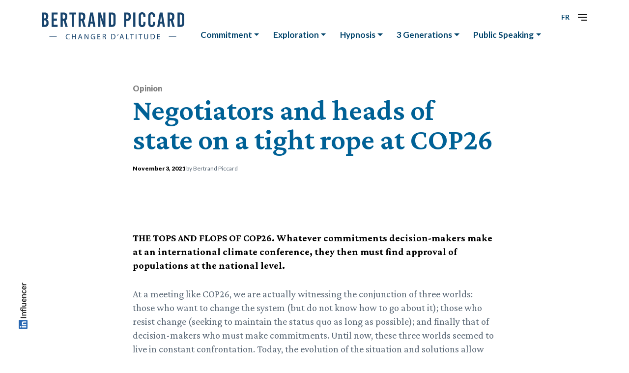

--- FILE ---
content_type: text/html; charset=UTF-8
request_url: https://bertrandpiccard.com/articles/negotiators-and-heads-of-state-on-a-tight-rope-at-cop26
body_size: 8193
content:

<!DOCTYPE html>
<html lang="en" class="dark"><head>

            <!-- Global site tag (gtag.js) - Google Analytics -->
        <script async src="https://www.googletagmanager.com/gtag/js?id=UA-44261927-1"></script>
        <script>
            window.dataLayer = window.dataLayer || [];
            function gtag(){dataLayer.push(arguments);}
            gtag('js', new Date());
            gtag('config', 'UA-44261927-1');
        </script>
        <!-- End Google Tag Manager -->
        
    <meta http-equiv="Content-Security-Policy" content="upgrade-insecure-requests">
    <meta name="google-site-verification" content="VsCKkW7qEQybw6oaG_dJ869KxnLQpO5xvaw8SrdCE2g" />
    <meta charset="utf-8"/>    <meta name="author" content="Solar Impulse"/><meta name="viewport" content="width=device-width, initial-scale=1"/><meta property="og:image" content="https://solarimpulse.com/files/news/hero_banner/2021-11-03-161102/1635948662.jpg"/><meta property="og:locale" content="en"/><meta property="og:url" content="https://bertrandpiccard.com/articles/negotiators-and-heads-of-state-on-a-tight-rope-at-cop26"/><meta property="og:description" content="The Tops and Flops of COP26 - Day 3. Live reporting by Bertrand Piccard, chairman of the Solar Impulse Foundation"/><meta property="og:title" content="Negotiators and heads of state on a tight rope at COP26"/>    <meta name="description" content="The Tops and Flops of COP26 - Day 3. Live reporting by Bertrand Piccard, chairman of the Solar Impulse Foundation"/>    <title>Negotiators and heads of state on a tight rope at COP26 </title>
    <link href="/favicon.ico" type="image/x-icon" rel="icon"/><link href="/favicon.ico" type="image/x-icon" rel="shortcut icon"/>
    
    <link rel="apple-touch-icon" sizes="57x57" href="https://bertrandpiccard.com/img/favicon/apple-icon-57x57.png">
    <link rel="apple-touch-icon" sizes="60x60" href="https://bertrandpiccard.com/img/favicon/apple-icon-60x60.png">
    <link rel="apple-touch-icon" sizes="72x72" href="https://bertrandpiccard.com/img/favicon/apple-icon-72x72.png">
    <link rel="apple-touch-icon" sizes="76x76" href="https://bertrandpiccard.com/img/favicon/apple-icon-76x76.png">
    <link rel="apple-touch-icon" sizes="114x114" href="https://bertrandpiccard.com/img/favicon/apple-icon-114x114.png">
    <link rel="apple-touch-icon" sizes="120x120" href="https://bertrandpiccard.com/img/favicon/apple-icon-120x120.png">
    <link rel="apple-touch-icon" sizes="144x144" href="https://bertrandpiccard.com/img/favicon/apple-icon-144x144.png">
    <link rel="apple-touch-icon" sizes="152x152" href="https://bertrandpiccard.com/img/favicon/apple-icon-152x152.png">
    <link rel="apple-touch-icon" sizes="180x180" href="https://bertrandpiccard.com/img/favicon/apple-icon-180x180.png">
    <link rel="icon" type="image/png" sizes="192x192"  href="https://bertrandpiccard.com/img/favicon/android-icon-192x192.png">
    <link rel="icon" type="image/png" sizes="32x32" href="https://bertrandpiccard.com/img/favicon/favicon-32x32.png">
    <link rel="icon" type="image/png" sizes="96x96" href="https://bertrandpiccard.com/img/favicon/favicon-96x96.png">
    <link rel="icon" type="image/png" sizes="16x16" href="https://bertrandpiccard.com/img/favicon/favicon-16x16.png">
    <meta name="msapplication-TileColor" content="#ffffff">
    <meta name="msapplication-TileImage" content="https://bertrandpiccard.com/img/favicon/ms-icon-144x144.png">
    <meta name="theme-color" content="#ffffff">

    <link rel="preconnect" href="https://fonts.gstatic.com">
    <link href="https://fonts.googleapis.com/css2?family=Chivo:ital,wght@0,400;0,700;1,700&family=Crimson+Pro:ital,wght@0,300;0,400;0,600;0,700;1,400;1,600;1,700&family=Lato:ital,wght@0,300;0,400;0,700;0,900;1,300;1,400;1,900&display=swap" rel="stylesheet">
    <link href="/fonts/fontawesome-pro-6.0.0-web/css/all.min.css" rel="stylesheet" type="text/css" />
    <link href="/fonts/bebas-kai/stylesheet.css" rel="stylesheet" type="text/css" />
    <link href="https://cdnjs.cloudflare.com/ajax/libs/fancybox/3.5.7/jquery.fancybox.min.css" rel="stylesheet" type="text/css" />
    <!-- Styles -->
    <link rel="stylesheet" href="/dist/css/styles.min.css?1769006093"/>

    <link rel="stylesheet" href="/dist/css/styles_news.min.css?1769006093"/></head>

<body class="smooth-scroll">

    <div id="main">
        <div id="main-content">
            <!-- Header -->
<header id="header" class="header">
    <div class="container inner clearfix position-relative">

        <a href="/" class="logo page-transition float-left reveal">
            <img src="https://bertrandpiccard.com/img/general/logo.svg" alt="Bertrand Piccard Logo">
        </a>

        <nav class="classic-menu">
            <!-- Navigation -->
            <ul>
                <li class="dropdown mega-dropdown">
                    <a href="https://bertrandpiccard.com/commitment" class="dropdown-toggle" data-toggle="">Commitment</a>
                    <ul class="dropdown-menu mega-dropdown-menu row">
                        <li class="col-sm-3">
                            <a href="https://bertrandpiccard.com/commitment" class="cursor-follow-plus">
                                <figure class="img-16-9">
                                    <img src="/img/commitment_thumb.jpg" alt="dummy"/>                                </figure>
                                <span class="mega-menu-title">Commitment</span>
                                <span class="mega-menu-description">Putting his reputation as an explorer and his sensitivity as a doctor at the service of the environment and quality of life.</span>
                            </a>
                        </li>
                        <li class="col-sm-3">
                            <a href="https://bertrandpiccard.com/commitment/environment" class="cursor-follow-plus">
                                <figure class="img-16-9">
                                    <img src="/img/commitment_environment_thumb.jpg" alt="dummy"/>                                </figure>
                                <span class="mega-menu-title">Environment</span>
                                <span class="mega-menu-description">Reconciling ecology and the economy to achieve clean, qualitative growth.</span>
                            </a>
                        </li>
                        <li class="col-sm-3">
                            <a href="https://bertrandpiccard.com/commitment/humanitarianism" class="cursor-follow-plus">
                                <figure class="img-16-9">
                                    <img src="/img/commitment_humanitarianism_thumb.jpg" alt="dummy"/>                                </figure>
                                <span class="mega-menu-title">Humanitarianism</span>
                                <span class="mega-menu-description">« Inequalities are not only morally unacceptable; they are also dangerous for the functioning of our world »</span>
                            </a>
                        </li>
                        <li class="col-sm-3"></li>
                    </ul>
                </li>
                <li class="dropdown mega-dropdown">
                    <a href="https://bertrandpiccard.com/exploration" class="dropdown-toggle" data-toggle="">Exploration</a>
                    <ul class="dropdown-menu mega-dropdown-menu row">
                        <li class="col-sm-3">
                            <a href="https://bertrandpiccard.com/exploration" class="cursor-follow-plus">
                                <figure class="img-16-9">
                                    <img src="/img/exploration_thumb.jpg" alt="dummy"/>                                </figure>
                                <span class="mega-menu-title">Exploration</span>
                                <span class="mega-menu-description">Exploration is a state of mind about life: it’s about leaving our safe anchorage, and enriching ourselves with what the unknown can teach us.</span>
                            </a>
                        </li>
                        <li class="col-sm-3">
                            <a href="https://bertrandpiccard.com/exploration/hang-gliding-pioneer" class="cursor-follow-plus">
                                <figure class="img-16-9">
                                    <img src="/img/exploration_hang_gliding_pioneer_thumb.jpg" alt="dummy"/>                                </figure>
                                <span class="mega-menu-title">Hang-gliding pioneer</span>
                                <span class="mega-menu-description">Eighteen years as a pioneer of hang-gliding in all its forms, learning about extreme situations.</span>
                            </a>
                        </li>
                        <li class="col-sm-3">
                            <a href="https://bertrandpiccard.com/exploration/breitling-orbiter" class="cursor-follow-plus">
                                <figure class="img-16-9">
                                    <img src="/img/exploration_breitling_orbiter_thumb.jpg" alt="dummy"/>                                </figure>
                                <span class="mega-menu-title">Breitling Orbiter</span>
                                <span class="mega-menu-description">The ultimate feat in aviation: achieving the first non-stop around-the-world balloon flight.</span>
                            </a>
                        </li>
                        <li class="col-sm-3">
                            <a href="https://bertrandpiccard.com/exploration/solar-impulse" class="cursor-follow-plus">
                                <figure class="img-16-9">
                                    <img src="/img/exploration_solar_impulse_thumb.jpg" alt="dummy"/>                                </figure>
                                <span class="mega-menu-title">Solar Impulse</span>
                                <span class="mega-menu-description">The power of a vision: technological innovation tackling the environmental challenges of our times.</span>
                            </a>
                        </li>
                    </ul>
                </li>
                <li class="dropdown mega-dropdown"> <a href="https://bertrandpiccard.com/hypnosis" class="dropdown-toggle" data-toggle="">Hypnosis</a>
                    <ul class="dropdown-menu mega-dropdown-menu row">
                        <li class="col-sm-3">
                            <a href="https://bertrandpiccard.com/hypnosis" class="cursor-follow-plus">
                                <figure class="img-16-9">
                                    <img src="/img/hypnosis_thumb.jpg" alt="dummy"/>                                </figure>
                                <span class="mega-menu-title">Hypnosis</span>
                                <span class="mega-menu-description">For this explorer of the inner world, « leaping into the unknown is a route to enlightenment »</span>
                            </a>
                        </li>
                        <li class="col-sm-3">
                            <a href="https://bertrandpiccard.com/hypnosis/philosophy" class="cursor-follow-plus">
                                <figure class="img-16-9">
                                    <img src="/img/hypnosis_philosophy_thumb.jpg" alt="dummy"/>                                </figure>
                                <span class="mega-menu-title">Philosophy</span>
                                <span class="mega-menu-description">It’s not the answer that’s important, but the attitude you adopt towards the question.</span>
                            </a>
                        </li>
                        <li class="col-sm-3">
                            <a href="https://bertrandpiccard.com/hypnosis/hypnotherapy" class="cursor-follow-plus">
                                <figure class="img-16-9">
                                    <img src="/img/hypnosis_hypnotherapy_thumb.jpg" alt="dummy"/>                                </figure>
                                <span class="mega-menu-title">Hypnotherapy</span>
                                <span class="mega-menu-description">Trust the unknown and enter into a dynamic of change.</span>
                            </a>
                        </li>
                        <li class="col-sm-3"></li>
                    </ul>
                </li>
                <li class="dropdown mega-dropdown"> <a href="https://bertrandpiccard.com/3-generations" class="dropdown-toggle" data-toggle="">3 Generations</a>
                    <ul class="dropdown-menu mega-dropdown-menu row">
                        <li class="col-sm-3">
                            <a href="https://bertrandpiccard.com/3-generations" class="cursor-follow-plus">
                                <figure class="img-16-9">
                                    <img src="/img/3_generations_thumb.jpg" alt="dummy"/>                                </figure>
                                <span class="mega-menu-title">3 Generations</span>
                                <span class="mega-menu-description">In this family, they invent and explore - from the stratosphere to the ocean depths - combining scientific research, adventure and respect for nature.</span>
                            </a>
                        </li>
                        <li class="col-sm-3">
                            <a href="https://bertrandpiccard.com/3-generations/auguste-piccard" class="cursor-follow-plus">
                                <figure class="img-16-9">
                                    <img src="/img/3_generations_ap_thumb.jpg" alt="dummy"/>                                </figure>
                                <span class="mega-menu-title">Auguste Piccard</span>
                                <span class="mega-menu-description">Explorer of the stratosphere, the first man to witness the curvature of the earth, he paved the way for modern aviation.</span>
                            </a>
                        </li>
                        <li class="col-sm-3">
                            <a href="https://bertrandpiccard.com/3-generations/jacques-piccard" class="cursor-follow-plus">
                                <figure class="img-16-9">
                                    <img src="/img/3_generations_jp_thumb.jpg" alt="dummy"/>                                </figure>
                                <span class="mega-menu-title">Jacques Piccard</span>
                                <span class="mega-menu-description">The first man to reach the deepest point in the ocean, this pioneer of ecology dedicated his life to the protection of our seas and lakes.</span>
                            </a>
                        </li>
                        <li class="col-sm-3">
                            <a href="https://bertrandpiccard.com/3-generations/bertrand-piccard" class="cursor-follow-plus">
                                <figure class="img-16-9">
                                    <img src="/img/3_generations_bp_thumb.jpg" alt="dummy"/>                                </figure>
                                <span class="mega-menu-title">Bertrand Piccard</span>
                                <span class="mega-menu-description">More an explorer of the human spirit than an adventurer, he develops the forward-looking philosophy for his projects, and sketches out their symbolic and societal significance.</span>
                            </a>
                        </li>
                    </ul>
                </li>
                <li class="dropdown mega-dropdown"> <a href="https://bertrandpiccard.com/public-speaking" class="dropdown-toggle " data-toggle="">Public Speaking</a>
                    <ul class="dropdown-menu mega-dropdown-menu row">
                        <li class="col-sm-3">
                            <a href="https://bertrandpiccard.com/public-speaking" class="cursor-follow-plus">
                                <figure class="img-16-9">
                                    <img src="/img/public_speaking_thumb.jpg" alt="dummy"/>                                </figure>
                                <span class="mega-menu-title">Public speaking</span>
                                <span class="mega-menu-description">A born communicator, Bertrand knows exactly how to convey the intensity of his experiences, and pass on the lessons they taught him.</span>
                            </a>
                        </li>
                        <li class="col-sm-3">
                            <a href="https://bertrandpiccard.com/public-speaking/companies" class="cursor-follow-plus">
                                <figure class="img-16-9">
                                    <img src="/img/public_speaking_companies_thumb.jpg" alt="dummy"/>                                </figure>
                                <span class="mega-menu-title">Companies</span>
                                <span class="mega-menu-description">The unique nature of Bertrand’s career and his persuasive, convincing words lead those listening to consider other ways of thinking and acting.</span>
                            </a>
                        </li>
                        <li class="col-sm-3">
                            <a href="https://bertrandpiccard.com/public-speaking/forum-institutions" class="cursor-follow-plus">
                                <figure class="img-16-9">
                                    <img src="/img/public_speaking_forum_thumb.jpg" alt="dummy"/>                                </figure>
                                <span class="mega-menu-title">Forum - Institutions</span>
                                <span class="mega-menu-description">A new perspective: the insights of an explorer and doctor who brings fresh thinking to debates.</span>
                            </a>
                        </li>
                        <li class="col-sm-3"></li>
                    </ul>
                </li>
            </ul>
        </nav>

        <div class="burger float-right reveal">
            <div class="inner">
                <div class="icon-bar top"></div>
                <div class="icon-bar middle"></div>
                <div class="icon-bar bottom"></div>
            </div>
        </div>

        <!--
        <div class="search float-right reveal">
            <i class="far fa-search"></i>
        </div>
        -->


        <div class="float-right reveal pr-3 lang-indicator">
            <a href="https://bertrandpiccard.com/articles-fr/negociateurs-et-chefs-d-etat-sont-sur-la-corde-raide-a-la-cop26?changelang=fr">FR</a>        </div>

    </div>
</header>



<!--/Header -->
            <!-- nav -->
<nav class="nav hamburger">
    <div class="container">
        <div class="va">
            <div class="vc">
                <div class="footer">

                    <div class="row">

                        <div id="accordion-footer" class="menu-list-footer pt-i">
                            <div class="row row-eq-height">

                                <div class="col-lg-4 col-xl-2">
                                    <div class="d-block d-lg-none collapse-header" id="headingFooterThree">
                                        <button class="collapsed" data-toggle="collapse" data-target="#collapseFooterThree" aria-expanded="false" aria-controls="collapseFooterThree">
                                            Commitment                                        </button>
                                    </div>
                                    <div id="collapseFooterThree" class="collapse dont-collapse" aria-labelledby="headingFooterThree" data-parent="#accordion-footer">
                                        <ul class="menu-list">
                                            <li class="link menu-list__item category d-none d-lg-block"><a class="ajax-link" data-type="page-transition" href="https://bertrandpiccard.com/commitment"><div class="before-span"><span data-hover="Commitment">Commitment</span></div></a></li>
                                            <li class="link menu-list__item d-block d-lg-none"><a class="ajax-link" data-type="page-transition" href="https://bertrandpiccard.com/commitment"><span data-hover="Overview">Overview</span></a></li>
                                            <li class="link menu-list__item"><a class="ajax-link" data-type="page-transition" href="https://bertrandpiccard.com/commitment/environment"><span data-hover="Environment">Environment</span></a></li>
                                            <li class="link menu-list__item"><a class="ajax-link" data-type="page-transition" href="https://bertrandpiccard.com/commitment/humanitarianism"><span data-hover="Humanitarianism">Humanitarianism</span></a></li>
                                        </ul>
                                    </div>
                                </div>

                                <div class="col-lg-4 col-xl-2">
                                    <div class="d-block d-lg-none collapse-header" id="headingFooterTwo">
                                        <button class="collapsed" data-toggle="collapse" data-target="#collapseFooterTwo" aria-expanded="false" aria-controls="collapseFooterTwo">
                                            Exploration                                        </button>
                                    </div>
                                    <div id="collapseFooterTwo" class="collapse dont-collapse" aria-labelledby="headingFooterTwo" data-parent="#accordion-footer">
                                        <ul class="menu-list">
                                            <li class="link menu-list__item category d-none d-lg-block"><a class="ajax-link" data-type="page-transition" href="https://bertrandpiccard.com/exploration"><span data-hover="Exploration">Exploration</span></a></li>
                                            <li class="link menu-list__item d-block d-lg-none"><a class="ajax-link" data-type="page-transition" href="https://bertrandpiccard.com/exploration"><span data-hover="Overview">Overview</span></a></li>
                                            <li class="link menu-list__item"><a class="ajax-link" data-type="page-transition" href="https://bertrandpiccard.com/exploration/hang-gliding-pioneer"><span data-hover="Hang gliding pioneer">Hang gliding pioneer</span></a></li>
                                            <li class="link menu-list__item"><a class="ajax-link" data-type="page-transition" href="https://bertrandpiccard.com/exploration/breitling-orbiter"><span data-hover="Breitling Orbiter">Breitling Orbiter</span></a></li>
                                            <li class="link menu-list__item"><a class="ajax-link" data-type="page-transition" href="https://bertrandpiccard.com/exploration/solar-impulse"><span data-hover="Solar Impulse">Solar Impulse</span></a></li>
                                        </ul>
                                    </div>
                                </div>

                                <div class="col-lg-4 col-xl-2">

                                    <div class="d-block d-lg-none collapse-header" id="headingFooterFour">
                                        <button class="collapsed" data-toggle="collapse" data-target="#collapseFooterFour" aria-expanded="false" aria-controls="collapseFooterFour">
                                            Hypnosis                                        </button>
                                    </div>
                                    <div id="collapseFooterFour" class="collapse dont-collapse" aria-labelledby="headingFooterFour" data-parent="#accordion-footer">
                                        <ul class="menu-list">
                                            <li class="link menu-list__item category d-none d-lg-block"><a class="ajax-link" data-type="page-transition" href="https://bertrandpiccard.com/hypnosis"><div class="before-span"><span data-hover="Hypnosis">Hypnosis</span></div></a></li>
                                            <li class="link menu-list__item d-block d-lg-none"><a class="ajax-link" data-type="page-transition" href="https://bertrandpiccard.com/hypnosis"><span data-hover="Overview">Overview</span></a></li>
                                            <li class="link menu-list__item"><a class="ajax-link" data-type="page-transition" href="https://bertrandpiccard.com/hypnosis/philosophy"><span data-hover="Philosophy">Philosophy</span></a></li>
                                            <li class="link menu-list__item"><a class="ajax-link" data-type="page-transition" href="https://bertrandpiccard.com/hypnosis/hypnotherapy"><span data-hover="Hypnotherapy">Hypnotherapy</span></a></li>
                                        </ul>
                                    </div>
                                </div>

                                <div class="col-lg-4 col-xl-2">
                                    <div class="d-block d-lg-none collapse-header" id="headingFooterFive">
                                        <button class="collapsed" data-toggle="collapse" data-target="#collapseFooterFive" aria-expanded="false" aria-controls="collapseFooterFive">
                                            3 Generations                                        </button>
                                    </div>
                                    <div id="collapseFooterFive" class="collapse dont-collapse" aria-labelledby="headingFooterFive" data-parent="#accordion-footer">
                                        <ul class="menu-list">
                                            <li class="link menu-list__item category d-none d-lg-block"><a class="ajax-link" data-type="page-transition" href="https://bertrandpiccard.com/3-generations"><div class="before-span"><span data-hover="3 Generations">3 Generations</span></div></a></li>
                                            <li class="link menu-list__item d-block d-lg-none"><a class="ajax-link" data-type="page-transition" href="https://bertrandpiccard.com/3-generations"><span data-hover="Overview">Overview</span></a></li>
                                            <li class="link menu-list__item"><a class="ajax-link" data-type="page-transition" href="https://bertrandpiccard.com/3-generations/auguste-piccard"><span data-hover="Auguste Piccard">Auguste Piccard</span></a></li>
                                            <li class="link menu-list__item"><a class="ajax-link" data-type="page-transition" href="https://bertrandpiccard.com/3-generations/jacques-piccard"><span data-hover="Jacques Piccard">Jacques Piccard</span></a></li>
                                            <li class="link menu-list__item"><a class="ajax-link" data-type="page-transition" href="https://bertrandpiccard.com/3-generations/bertrand-piccard"><span data-hover="Bertrand Piccard">Bertrand Piccard</span></a></li>
                                        </ul>
                                    </div>
                                </div>

                                <div class="col-lg-4 col-xl-2">
                                    <div class="d-block d-lg-none collapse-header" id="headingFooterOne">
                                        <button class="collapsed" data-toggle="collapse" data-target="#collapseFooterOne" aria-expanded="false" aria-controls="collapseFooterOne">
                                            Public Speaking                                        </button>
                                    </div>
                                    <div id="collapseFooterOne" class="collapse dont-collapse" aria-labelledby="headingFooterOne" data-parent="#accordion-footer">
                                        <ul class="menu-list ">
                                            <li class="link menu-list__item category d-none d-lg-block"><a class="ajax-link" data-type="page-transition" href="https://bertrandpiccard.com/public-speaking"><span data-hover="Public Speaking">Public Speaking</span></a></li>
                                            <li class="link menu-list__item d-block d-lg-none"><a class="ajax-link" data-type="page-transition" href="https://bertrandpiccard.com/public-speaking"><span data-hover="Overview">Overview</span></a></li>
                                            <li class="link menu-list__item"><a class="ajax-link" data-type="page-transition" href="https://bertrandpiccard.com/public-speaking/companies"><span data-hover="Companies">Companies</span></a></li>
                                            <li class="link menu-list__item"><a class="ajax-link" data-type="page-transition" href="https://bertrandpiccard.com/public-speaking/forum-institutions"><span data-hover="Institutions">Institutions</span></a></li>
                                        </ul>
                                    </div>
                                </div>

                                <div class="col-lg-4 col-xl-2">
                                    <div class="d-block d-lg-none collapse-header" id="headingFooterSix">
                                        <button class="collapsed" data-toggle="collapse" data-target="#collapseFooterSix" aria-expanded="false" aria-controls="collapseFooterSix">
                                            General
                                        </button>
                                    </div>
                                    <div id="collapseFooterSix" class="collapse dont-collapse" aria-labelledby="headingFooterSix" data-parent="#accordion-footer">
                                        <div class="menu-list__group">
                                            <ul class="menu-list">
                                                <li class="link menu-list__item category"><a class="ajax-link active" data-type="page-transition" href="https://bertrandpiccard.com/articles"><span data-hover="Articles">Articles</span></a></li>
                                                <li class="link menu-list__item category"><a class="ajax-link" data-type="page-transition" href="https://bertrandpiccard.com/press"><span data-hover="Press">Press</span></a></li>
                                                <li class="link menu-list__item category"><a class="ajax-link" data-type="page-transition" href="https://bertrandpiccard.com/publications"><span data-hover="Publications">Publications</span></a></li>
                                                <li class="link menu-list__item category"><a class="ajax-link" data-type="page-transition" href="https://bertrandpiccard.com/biography"><span data-hover="Biography">Biography</span></a></li>
                                            </ul>
                                        </div>
                                    </div>
                                </div>
                            </div>
                        </div>

                        <div class="col-12 pt-i pb-i btn-contact">
                            <ul class="menu-list">
                                <li class="link menu-list__item"><a class="ajax-link" data-type="page-transition" href="https://bertrandpiccard.com/contact"><i class="far fa-paper-plane"></i> <div class="overflow"><span data-hover="Contact">Contact</span></div></a></li>
                            </ul>
                        </div>

                        <div class="col-12">
                            <div class="ft-social text-align-center">
                                <ul>
                                    <li>
                                        <a aria-label="facebook" href="https://www.facebook.com/piccardbertrand" target="_blank" rel="noopener">
                                            <img src="https://bertrandpiccard.com/img/general/icon-fb.svg" alt="Facebook icon">
                                        </a>
                                    </li>
                                    <li>
                                        <a aria-label="twitter" href="https://twitter.com/bertrandpiccard" target="_blank" rel="noopener">
                                            <img src="https://bertrandpiccard.com/img/general/icon-tw.svg" alt="Twitter icon">
                                        </a>
                                    </li>
                                    <li>
                                        <a aria-label="linkedin" href="https://www.linkedin.com/in/bertrandpiccard" target="_blank" rel="noopener">
                                            <img src="https://bertrandpiccard.com/img/general/icon-in.svg" alt="LinkedIn icon">
                                        </a>
                                    </li>
                                </ul>
                            </div>
                        </div>

                    </div>

                </div>
            </div>
        </div>
        <div class="close-nav"></div>
    </div>
</nav>
            
<!-- Container -->
<div class="container first-padding">

    
    <div class="row">
        <div class="col-12 pt-section">
            <div class="news-container">
                <p class="news-category pb-1 reveal">Opinion</p>
                <h1 class="news-title-h1 pb-3 reveal">Negotiators and heads of state on a tight rope at COP26</h1>
                <div class="row">
                    <div class="col-lg-6">
                        <p class="news-date-author pb-2 reveal"><strong>November 3, 2021</strong> by Bertrand Piccard</p>
                    </div>
                    <div class="col-lg-6">
                        <div class="addthis_sharing_toolbox_7p24 reveal"></div>
                    </div>
                </div>
            </div>
        </div>
    </div>

    <!-- Row -->
    <div class="row">
        <div class="col-12 pt-i pb-i">
            <div class="news-container">
                <figure class="reveal">
                    <img src="https://solarimpulse.com/files/news/hero_banner/2021-11-03-161102/1635948662.jpg" alt=""/>                </figure>
            </div>
        </div>
    </div>
    <!--/Row -->

    <!-- Row -->
    <div class="row">
        <div class="col-12 pb-i">
            <div class="news-froala-container reveal">
                <h3>THE TOPS AND FLOPS OF COP26. Whatever commitments decision-makers make at an international climate conference, they then must find approval of populations at the national level.&nbsp;</h3><p>At a meeting like COP26, we are actually witnessing the conjunction of three worlds: those who want to change the system (but do not know how to go about it); those who resist change (seeking to maintain the status quo as long as possible); and finally that of decision-makers who must make commitments. Until now, these three worlds seemed to live in constant confrontation. Today, the evolution of the situation and solutions allow them to pull on the same rope.</p><p>After two days of conference in Glasgow, the debates are rich and we hope that significant results will be gained. But let us not forget that any commitment made during such an event will then have to be accepted at the national level, by parliaments and the population. Negotiators and heads of state are on a tightrope, and their mission is akin to a particularly delicate exercise.</p><br><h2>An exciting and positive vision</h2><p>When we see that the carbon tax, considered essential here, brought yellow vests down to the streets in France, and that even the Swiss population refused a referendum - the CO2 law, swept away last June - which directly targeted the reduction of greenhouse gas emissions, we realize that the commitments made by heads of state at an international conference do not mean much.</p><p>In this complex equation, the role of civil society becomes extremely important in encouraging and supporting the commitments that political representatives must make. Hence the need to put pressure from the streets through demonstrations, to use the democratic instruments that we are fortunate to have in Europe, such as petitions or popular initiatives, or even to challenge the media.</p><p>In this sense, environmental movements are essential to exert pressure, not only to get decision-makers to finally assume their responsibilities, but also for the population to support the measures that are being envisaged. However let me underline in conclusion that this militant action will only be meaningful if it gives ecology an exciting and positive vision. Any threatening image scares decision-makers, negotiators and citizens away. It is only on this condition that we will succeed in mobilizing the population, otherwise the cord risks breaking ...</p>This opinion piece was first published in <a href="https://www.latribune.fr/opinions/tribunes/bertrand-piccard-les-negociations-climat-sur-la-corde-raide-895606.html" rel="noopener noreferrer" target="_blank">La Tribune</a> and the Swiss daily <a href="https://www.letemps.ch/opinions/negociateurs-chefs-detat-corde-raide-cop26-selon-bertrand-piccard" rel="noopener noreferrer" target="_blank">Le Temps</a>.                            </div>
        </div>
    </div>
    <!--/Row -->

    <!-- Row -->
            <div class="row">
            <div class="col-12 pt-section pb-i">
                <div class="title-area reveal">Related news</div>
            </div>
                            <div class="col-lg-3 pb-i">
                    <a href="https://bertrandpiccard.com/articles/a-little-hope" class="card card-publications reveal">
                        <img class="card-img-top" src="https://solarimpulse.com/files/news/thumbnail/2023-07-13-165453/1689260093.jpg" alt="A little hope">
                        <div class="card-body pt-3">
                            <p class="card-category dark pb-1">
                                                            </p>
                            <h5 class="card-title pb-2">A little hope</h5>
                            <p class="card-text pb-2">You can blame climate activists who see no future and stick their hands to asphalt, throw tomato sauce on chalkboards or get depressed by refusing to go to school and have children. The fact is, th...</p>
                            <p class="card-date-author">
                                <strong>
                                                                        July 13, 2023                                </strong>
                            </p>
                        </div>
                    </a>
                </div>
                                <div class="col-lg-3 pb-i">
                    <a href="https://bertrandpiccard.com/articles/slow-cops-lead-to-healthy-frustration" class="card card-publications reveal">
                        <img class="card-img-top" src="https://solarimpulse.com/files/news/thumbnail/2020-12-18-120352/1608285832.jpg" alt="Slow COPs lead to healthy frustration">
                        <div class="card-body pt-3">
                            <p class="card-category dark pb-1">
                                                            </p>
                            <h5 class="card-title pb-2">Slow COPs lead to healthy frustration</h5>
                            <p class="card-text pb-2">So, what remains of COP21? Above all, a lot of frustration. But far from being useless, this frustration helped to make a step forward. It is what made it possible to move the lines. Only, not as e...</p>
                            <p class="card-date-author">
                                <strong>
                                                                        December 18, 2020                                </strong>
                            </p>
                        </div>
                    </a>
                </div>
                        </div>
        
</div>







            <a id="influencer" href="https://www.linkedin.com/in/bertrandpiccard" target="_blank" title="Scroll to top"> <span><img src="https://bertrandpiccard.com/img/general/influencer.png" alt="Influencer logo"></span></a>            <!-- Footer -->
<footer class="hidden">
    <div class="container si-section">


        <div class="footer">

            <div class="row">
                <div class="col-md-6 col-lg-3 p-b-i">
                    <ul class="menu-list">
                        <li class="link menu-list__item"><a class="ajax-link" data-type="page-transition" href="https://bertrandpiccard.com/contact"><i class="far fa-paper-plane"></i><div class="overflow"><span data-hover="Contact">Contact</span></div></a></li>
                    </ul>
                </div>

                <div class="col-lg-6 d-none d-lg-block text-align-center">
                    <img class="white-logo" src="https://bertrandpiccard.com/img/general/logo-white.svg" width="210" alt="Bertrand Piccard Logo">
                </div>

                <div class="col-md-6 col-lg-3 p-b-i">
                    <div class="si-col-padding">
                        <div class="ft-social">
                            <ul>
                                <li>
                                    <a aria-label="facebook" href="https://www.facebook.com/piccardbertrand" target="_blank" rel="noopener">
                                        <img src="https://bertrandpiccard.com/img/general/icon-fb.svg" alt="Facebook icon">
                                    </a>
                                </li>
                                <li>
                                    <a aria-label="twitter" href="https://twitter.com/bertrandpiccard" target="_blank" rel="noopener">
                                        <img src="https://bertrandpiccard.com/img/general/icon-tw.svg" alt="Twitter icon">
                                    </a>
                                </li>
                                <li>
                                    <a aria-label="linkedin" href="https://www.linkedin.com/in/bertrandpiccard" target="_blank" rel="noopener">
                                        <img src="https://bertrandpiccard.com/img/general/icon-in.svg" alt="LinkedIn icon">
                                    </a>
                                </li>
                            </ul>
                        </div>
                    </div>
                </div>
            </div>

            <div id="accordion-footer" class="menu-list-footer pt-i">
                <div class="row row-eq-height">
                    <div class="col-lg-4 col-xl-2">
                        <div class="d-block d-lg-none collapse-header" id="headingFooterThree">
                            <button class="collapsed" data-toggle="collapse" data-target="#collapseFooterThree" aria-expanded="false" aria-controls="collapseFooterThree">
                                Commitment                            </button>
                        </div>
                        <div id="collapseFooterThree" class="collapse dont-collapse" aria-labelledby="headingFooterThree" data-parent="#accordion-footer">
                            <ul class="menu-list">
                                <li class="link menu-list__item category d-none d-lg-block"><a class="ajax-link" data-type="page-transition" href="https://bertrandpiccard.com/commitment"><div class="before-span"><span data-hover="Commitment">Commitment</span></div></a></li>
                                <li class="link menu-list__item d-block d-lg-none"><a class="ajax-link" data-type="page-transition" href="https://bertrandpiccard.com/commitment"><span data-hover="Overview">Overview</span></a></li>
                                <li class="link menu-list__item"><a class="ajax-link" data-type="page-transition" href="https://bertrandpiccard.com/commitment/environment"><span data-hover="Environment">Environment</span></a></li>
                                <li class="link menu-list__item"><a class="ajax-link" data-type="page-transition" href="https://bertrandpiccard.com/commitment/humanitarianism"><span data-hover="Humanitarianism">Humanitarianism</span></a></li>
                            </ul>
                        </div>
                    </div>
                    <div class="col-lg-4 col-xl-2">
                        <div class="d-block d-lg-none collapse-header" id="headingFooterTwo">
                            <button class="collapsed" data-toggle="collapse" data-target="#collapseFooterTwo" aria-expanded="false" aria-controls="collapseFooterTwo">
                                Exploration                            </button>
                        </div>
                        <div id="collapseFooterTwo" class="collapse dont-collapse" aria-labelledby="headingFooterTwo" data-parent="#accordion-footer">
                            <ul class="menu-list">
                                <li class="link menu-list__item category d-none d-lg-block"><a class="ajax-link" data-type="page-transition" href="https://bertrandpiccard.com/exploration"><span data-hover="Exploration">Exploration</span></a></li>
                                <li class="link menu-list__item d-block d-lg-none"><a class="ajax-link" data-type="page-transition" href="https://bertrandpiccard.com/exploration"><span data-hover="Overview">Overview</span></a></li>
                                <li class="link menu-list__item"><a class="ajax-link" data-type="page-transition" href="https://bertrandpiccard.com/exploration/hang-gliding-pioneer"><span data-hover="Hang gliding pioneer">Hang gliding pioneer</span></a></li>
                                <li class="link menu-list__item"><a class="ajax-link" data-type="page-transition" href="https://bertrandpiccard.com/exploration/breitling-orbiter"><span data-hover="Breitling Orbiter">Breitling Orbiter</span></a></li>
                                <li class="link menu-list__item"><a class="ajax-link" data-type="page-transition" href="https://bertrandpiccard.com/exploration/solar-impulse"><span data-hover="Solar Impulse">Solar Impulse</span></a></li>
                            </ul>
                        </div>
                    </div>

                    <div class="col-lg-4 col-xl-2">

                        <div class="d-block d-lg-none collapse-header" id="headingFooterFour">
                            <button class="collapsed" data-toggle="collapse" data-target="#collapseFooterFour" aria-expanded="false" aria-controls="collapseFooterFour">
                                Hypnosis                            </button>
                        </div>
                        <div id="collapseFooterFour" class="collapse dont-collapse" aria-labelledby="headingFooterFour" data-parent="#accordion-footer">
                            <ul class="menu-list">
                                <li class="link menu-list__item category d-none d-lg-block"><a class="ajax-link" data-type="page-transition" href="https://bertrandpiccard.com/hypnosis"><div class="before-span"><span data-hover="Hypnosis">Hypnosis</span></div></a></li>
                                <li class="link menu-list__item d-block d-lg-none"><a class="ajax-link" data-type="page-transition" href="https://bertrandpiccard.com/hypnosis"><span data-hover="Overview">Overview</span></a></li>
                                <li class="link menu-list__item"><a class="ajax-link" data-type="page-transition" href="https://bertrandpiccard.com/hypnosis/philosophy"><span data-hover="Philosophy">Philosophy</span></a></li>
                                <li class="link menu-list__item"><a class="ajax-link" data-type="page-transition" href="https://bertrandpiccard.com/hypnosis/hypnotherapy"><span data-hover="Hypnotherapy">Hypnotherapy</span></a></li>
                            </ul>
                        </div>
                    </div>

                    <div class="col-lg-4 col-xl-2">
                        <div class="d-block d-lg-none collapse-header" id="headingFooterFive">
                            <button class="collapsed" data-toggle="collapse" data-target="#collapseFooterFive" aria-expanded="false" aria-controls="collapseFooterFive">
                                3 Generations                            </button>
                        </div>
                        <div id="collapseFooterFive" class="collapse dont-collapse" aria-labelledby="headingFooterFive" data-parent="#accordion-footer">
                            <ul class="menu-list">
                                <li class="link menu-list__item category d-none d-lg-block"><a class="ajax-link" data-type="page-transition" href="https://bertrandpiccard.com/3-generations"><div class="before-span"><span data-hover="3 Generations">3 Generations</span></div></a></li>
                                <li class="link menu-list__item d-block d-lg-none"><a class="ajax-link" data-type="page-transition" href="https://bertrandpiccard.com/3-generations"><span data-hover="Overview">Overview</span></a></li>
                                <li class="link menu-list__item"><a class="ajax-link" data-type="page-transition" href="https://bertrandpiccard.com/3-generations/auguste-piccard"><span data-hover="Auguste Piccard">Auguste Piccard</span></a></li>
                                <li class="link menu-list__item"><a class="ajax-link" data-type="page-transition" href="https://bertrandpiccard.com/3-generations/jacques-piccard"><span data-hover="Jacques Piccard">Jacques Piccard</span></a></li>
                                <li class="link menu-list__item"><a class="ajax-link" data-type="page-transition" href="https://bertrandpiccard.com/3-generations/bertrand-piccard"><span data-hover="Bertrand Piccard">Bertrand Piccard</span></a></li>
                            </ul>
                        </div>
                    </div>

                    <div class="col-lg-4 col-xl-2">
                        <div class="d-block d-lg-none collapse-header" id="headingFooterOne">
                            <button class="collapsed" data-toggle="collapse" data-target="#collapseFooterOne" aria-expanded="false" aria-controls="collapseFooterOne">
                                Public Speaking                            </button>
                        </div>
                        <div id="collapseFooterOne" class="collapse dont-collapse" aria-labelledby="headingFooterOne" data-parent="#accordion-footer">
                            <ul class="menu-list">
                                <li class="link menu-list__item category d-none d-lg-block"><a class="ajax-link" data-type="page-transition" href="https://bertrandpiccard.com/public-speaking"><span data-hover="Public Speaking">Public Speaking</span></a></li>
                                <li class="link menu-list__item d-block d-lg-none"><a class="ajax-link" data-type="page-transition" href="https://bertrandpiccard.com/public-speaking"><span data-hover="Overview">Overview</span></a></li>
                                <li class="link menu-list__item"><a class="ajax-link" data-type="page-transition" href="https://bertrandpiccard.com/public-speaking/companies"><span data-hover="Companies">Companies</span></a></li>
                                <li class="link menu-list__item"><a class="ajax-link" data-type="page-transition" href="https://bertrandpiccard.com/public-speaking/forum-institutions"><span data-hover="Institutions">Institutions</span></a></li>
                            </ul>
                        </div>
                    </div>

                    <div class="col-lg-4 col-xl-2">
                        <div class="d-block d-lg-none collapse-header" id="headingFooterSix">
                            <button class="collapsed" data-toggle="collapse" data-target="#collapseFooterSix" aria-expanded="false" aria-controls="collapseFooterSix">
                               General
                            </button>
                        </div>
                        <div id="collapseFooterSix" class="collapse dont-collapse" aria-labelledby="headingFooterSix" data-parent="#accordion-footer">
                            <div class="menu-list__group">
                                <ul class="menu-list">
                                    <li class="link menu-list__item category"><a class="ajax-link active" data-type="page-transition" href="https://bertrandpiccard.com/articles"><span data-hover="Articles">Articles</span></a></li>
                                    <li class="link menu-list__item category"><a class="ajax-link" data-type="page-transition" href="https://bertrandpiccard.com/press"><span data-hover="Press">Press</span></a></li>
                                    <li class="link menu-list__item category"><a class="ajax-link" data-type="page-transition" href="https://bertrandpiccard.com/publications"><span data-hover="Publications">Publications</span></a></li>
                                    <li class="link menu-list__item category"><a class="ajax-link" data-type="page-transition" href="https://bertrandpiccard.com/biography"><span data-hover="Biography">Biography</span></a></li>
                                </ul>
                            </div>
                        </div>
                    </div>
                </div>
            </div>

            <div class="row">
                <div class="col-12 col-lg-4 offset-lg-4 text-align-center pt-i">
                    <p class="pb-2">Sign up for the Newsletter <span class="line-break">of the Solar Impulse Foundation</span></p>
                    <div id="mc_embed_signup">
                        <form action="https://solarimpulse.us3.list-manage.com/subscribe/post?u=553e7fdb79a7f1570622b070d&amp;id=b60054aa5c" method="post" target="_blank">
                            <input id="newsletter-email" type="email" name="EMAIL" placeholder="Your email address" aria-label="Email">
                            <span class="arrow-left"></span><div class="clear"><button type="submit" name="subscribe" aria-label="Submit form"><i class="fas fa-long-arrow-right"></i></button></div>
                        </form>
                    </div>
                </div>
            </div>

            <div class="row">
                <div class="col-lg-4 offset-lg-4 text-align-center">
                    <div class="copyright">2026 © <a class="link" target="_blank" href="https://bertrandpiccard.com">Bertrand Piccard</a>. All rights reserved</div>
                </div>
            </div>

        </div>
    </div>
</footer>
<!-- /Footer -->
            <div class="to-top">
    <div class="progress-wrap">
        <svg class="progress-circle svg-content" width="100%" height="100%" viewBox="-1 -1 102 102">
            <path d="M50,1 a49,49 0 0,1 0,98 a49,49 0 0,1 0,-98"/>
        </svg>
    </div>
</div>        </div>
    </div>

    <div id="cursor-follow">
        <div id="ball">
            <div id="ball-drag"></div>
            <div id="ball-loader"></div>
        </div>
    </div>

    <!-- CDN -->
    <script src="https://code.jquery.com/jquery-3.6.4.min.js" integrity="sha256-oP6HI9z1XaZNBrJURtCoUT5SUnxFr8s3BzRl+cbzUq8=" crossorigin="anonymous"></script>

    <!-- JavaScripts -->
    <script src="/dist/vendors/js/teenmax/teenmax.min.js"></script>
    <script src="https://cdnjs.cloudflare.com/ajax/libs/twitter-bootstrap/4.4.1/js/bootstrap.min.js"></script>
    <script type="text/javascript" src="//s7.addthis.com/js/300/addthis_widget.js#pubid=ra-52a1b85d26baaf74"></script>
    <script src="/dist/vendors/js/plugins.js"></script>
    <script src="/dist/vendors/js/fancybox/jquery.fancybox.min.js"></script>

    <script src="/dist/js/main.min.js?ver=1.06"></script>
        <script src="/dist/js/alerts.min.js?ver=1.06"></script>

    
</body>
</html>



--- FILE ---
content_type: text/css
request_url: https://bertrandpiccard.com/fonts/fontawesome-pro-6.0.0-web/css/all.min.css
body_size: 78799
content:
/*!
 * Font Awesome Pro 6.0.0 by @fontawesome - https://fontawesome.com
 * License - https://fontawesome.com/license (Commercial License)
 * Copyright 2022 Fonticons, Inc.
 */
@-webkit-keyframes fa-beat{0%,90%{-webkit-transform:scale(1);transform:scale(1)}45%{-webkit-transform:scale(var(--fa-beat-scale, 1.25));transform:scale(var(--fa-beat-scale, 1.25))}}@keyframes fa-beat{0%,90%{-webkit-transform:scale(1);transform:scale(1)}45%{-webkit-transform:scale(var(--fa-beat-scale, 1.25));transform:scale(var(--fa-beat-scale, 1.25))}}@-webkit-keyframes fa-bounce{0%,64%,to{-webkit-transform:scale(1,1) translateY(0);transform:scale(1,1) translateY(0)}10%{-webkit-transform:scale(var(--fa-bounce-start-scale-x, 1.1),var(--fa-bounce-start-scale-y, 0.9)) translateY(0);transform:scale(var(--fa-bounce-start-scale-x, 1.1),var(--fa-bounce-start-scale-y, 0.9)) translateY(0)}30%{-webkit-transform:scale(var(--fa-bounce-jump-scale-x, 0.9),var(--fa-bounce-jump-scale-y, 1.1)) translateY(var(--fa-bounce-height, -0.5em));transform:scale(var(--fa-bounce-jump-scale-x, 0.9),var(--fa-bounce-jump-scale-y, 1.1)) translateY(var(--fa-bounce-height, -0.5em))}50%{-webkit-transform:scale(var(--fa-bounce-land-scale-x, 1.05),var(--fa-bounce-land-scale-y, 0.95)) translateY(0);transform:scale(var(--fa-bounce-land-scale-x, 1.05),var(--fa-bounce-land-scale-y, 0.95)) translateY(0)}57%{-webkit-transform:scale(1,1) translateY(var(--fa-bounce-rebound, -0.125em));transform:scale(1,1) translateY(var(--fa-bounce-rebound, -0.125em))}}@keyframes fa-bounce{0%,64%,to{-webkit-transform:scale(1,1) translateY(0);transform:scale(1,1) translateY(0)}10%{-webkit-transform:scale(var(--fa-bounce-start-scale-x, 1.1),var(--fa-bounce-start-scale-y, 0.9)) translateY(0);transform:scale(var(--fa-bounce-start-scale-x, 1.1),var(--fa-bounce-start-scale-y, 0.9)) translateY(0)}30%{-webkit-transform:scale(var(--fa-bounce-jump-scale-x, 0.9),var(--fa-bounce-jump-scale-y, 1.1)) translateY(var(--fa-bounce-height, -0.5em));transform:scale(var(--fa-bounce-jump-scale-x, 0.9),var(--fa-bounce-jump-scale-y, 1.1)) translateY(var(--fa-bounce-height, -0.5em))}50%{-webkit-transform:scale(var(--fa-bounce-land-scale-x, 1.05),var(--fa-bounce-land-scale-y, 0.95)) translateY(0);transform:scale(var(--fa-bounce-land-scale-x, 1.05),var(--fa-bounce-land-scale-y, 0.95)) translateY(0)}57%{-webkit-transform:scale(1,1) translateY(var(--fa-bounce-rebound, -0.125em));transform:scale(1,1) translateY(var(--fa-bounce-rebound, -0.125em))}}@-webkit-keyframes fa-fade{50%{opacity:var(--fa-fade-opacity, 0.4)}}@keyframes fa-fade{50%{opacity:var(--fa-fade-opacity, 0.4)}}@-webkit-keyframes fa-beat-fade{0%,to{opacity:var(--fa-beat-fade-opacity, 0.4);-webkit-transform:scale(1);transform:scale(1)}50%{opacity:1;-webkit-transform:scale(var(--fa-beat-fade-scale, 1.125));transform:scale(var(--fa-beat-fade-scale, 1.125))}}@keyframes fa-beat-fade{0%,to{opacity:var(--fa-beat-fade-opacity, 0.4);-webkit-transform:scale(1);transform:scale(1)}50%{opacity:1;-webkit-transform:scale(var(--fa-beat-fade-scale, 1.125));transform:scale(var(--fa-beat-fade-scale, 1.125))}}@-webkit-keyframes fa-flip{50%{-webkit-transform:rotate3d(var(--fa-flip-x, 0),var(--fa-flip-y, 1),var(--fa-flip-z, 0),var(--fa-flip-angle, -180deg));transform:rotate3d(var(--fa-flip-x, 0),var(--fa-flip-y, 1),var(--fa-flip-z, 0),var(--fa-flip-angle, -180deg))}}@keyframes fa-flip{50%{-webkit-transform:rotate3d(var(--fa-flip-x, 0),var(--fa-flip-y, 1),var(--fa-flip-z, 0),var(--fa-flip-angle, -180deg));transform:rotate3d(var(--fa-flip-x, 0),var(--fa-flip-y, 1),var(--fa-flip-z, 0),var(--fa-flip-angle, -180deg))}}@-webkit-keyframes fa-shake{0%{-webkit-transform:rotate(-15deg);transform:rotate(-15deg)}4%{-webkit-transform:rotate(15deg);transform:rotate(15deg)}24%,8%{-webkit-transform:rotate(-18deg);transform:rotate(-18deg)}12%,28%{-webkit-transform:rotate(18deg);transform:rotate(18deg)}16%{-webkit-transform:rotate(-22deg);transform:rotate(-22deg)}20%{-webkit-transform:rotate(22deg);transform:rotate(22deg)}32%{-webkit-transform:rotate(-12deg);transform:rotate(-12deg)}36%{-webkit-transform:rotate(12deg);transform:rotate(12deg)}40%,to{-webkit-transform:rotate(0deg);transform:rotate(0deg)}}@keyframes fa-shake{0%{-webkit-transform:rotate(-15deg);transform:rotate(-15deg)}4%{-webkit-transform:rotate(15deg);transform:rotate(15deg)}24%,8%{-webkit-transform:rotate(-18deg);transform:rotate(-18deg)}12%,28%{-webkit-transform:rotate(18deg);transform:rotate(18deg)}16%{-webkit-transform:rotate(-22deg);transform:rotate(-22deg)}20%{-webkit-transform:rotate(22deg);transform:rotate(22deg)}32%{-webkit-transform:rotate(-12deg);transform:rotate(-12deg)}36%{-webkit-transform:rotate(12deg);transform:rotate(12deg)}40%,to{-webkit-transform:rotate(0deg);transform:rotate(0deg)}}@-webkit-keyframes fa-spin{0%{-webkit-transform:rotate(0deg);transform:rotate(0deg)}to{-webkit-transform:rotate(360deg);transform:rotate(360deg)}}@keyframes fa-spin{0%{-webkit-transform:rotate(0deg);transform:rotate(0deg)}to{-webkit-transform:rotate(360deg);transform:rotate(360deg)}}.fa{font-family:var(--fa-style-family, "Font Awesome 6 Pro");font-weight:var(--fa-style, 900)}.fa,.fa-brands,.fa-duotone,.fa-light,.fa-regular,.fa-solid,.fa-thin,.fab,.fad,.fal,.far,.fas,.fat{-moz-osx-font-smoothing:grayscale;-webkit-font-smoothing:antialiased;display:var(--fa-display, inline-block);font-style:normal;font-variant:normal;line-height:1;text-rendering:auto}.fa-1x{font-size:1em}.fa-2x{font-size:2em}.fa-3x{font-size:3em}.fa-4x{font-size:4em}.fa-5x{font-size:5em}.fa-6x{font-size:6em}.fa-7x{font-size:7em}.fa-8x{font-size:8em}.fa-9x{font-size:9em}.fa-10x{font-size:10em}.fa-2xs{font-size:.625em;line-height:.1em;vertical-align:.225em}.fa-xs{font-size:.75em;line-height:.08333em;vertical-align:.125em}.fa-sm{font-size:.875em;line-height:.07143em;vertical-align:.05357em}.fa-lg{font-size:1.25em;line-height:.05em;vertical-align:-.075em}.fa-xl{font-size:1.5em;line-height:.04167em;vertical-align:-.125em}.fa-2xl{font-size:2em;line-height:.03125em;vertical-align:-.1875em}.fa-fw{text-align:center;width:1.25em}.fa-ul{list-style-type:none;margin-left:var(--fa-li-margin, 2.5em);padding-left:0}.fa-ul>li{position:relative}.fa-li{left:calc(var(--fa-li-width, 2em)*-1);position:absolute;text-align:center;width:var(--fa-li-width, 2em);line-height:inherit}.fa-border{border-color:var(--fa-border-color, #eee);border-radius:var(--fa-border-radius, 0.1em);border-style:var(--fa-border-style, solid);border-width:var(--fa-border-width, 0.08em);padding:var(--fa-border-padding, 0.2em 0.25em 0.15em)}.fa-pull-left{float:left;margin-right:var(--fa-pull-margin, 0.3em)}.fa-pull-right{float:right;margin-left:var(--fa-pull-margin, 0.3em)}.fa-beat{-webkit-animation-name:fa-beat;animation-name:fa-beat;-webkit-animation-delay:var(--fa-animation-delay, 0);animation-delay:var(--fa-animation-delay, 0);-webkit-animation-direction:var(--fa-animation-direction, normal);animation-direction:var(--fa-animation-direction, normal);-webkit-animation-iteration-count:var(--fa-animation-iteration-count, infinite);animation-iteration-count:var(--fa-animation-iteration-count, infinite);-webkit-animation-timing-function:var(--fa-animation-timing, ease-in-out);animation-timing-function:var(--fa-animation-timing, ease-in-out)}.fa-beat,.fa-beat-fade,.fa-bounce,.fa-fade{-webkit-animation-duration:var(--fa-animation-duration, 1s);animation-duration:var(--fa-animation-duration, 1s)}.fa-bounce{-webkit-animation-name:fa-bounce;animation-name:fa-bounce;-webkit-animation-delay:var(--fa-animation-delay, 0);animation-delay:var(--fa-animation-delay, 0);-webkit-animation-direction:var(--fa-animation-direction, normal);animation-direction:var(--fa-animation-direction, normal);-webkit-animation-iteration-count:var(--fa-animation-iteration-count, infinite);animation-iteration-count:var(--fa-animation-iteration-count, infinite);-webkit-animation-timing-function:var(--fa-animation-timing, cubic-bezier(0.28, 0.84, 0.42, 1));animation-timing-function:var(--fa-animation-timing, cubic-bezier(0.28, 0.84, 0.42, 1))}.fa-beat-fade,.fa-fade{-webkit-animation-timing-function:var(--fa-animation-timing, cubic-bezier(0.4, 0, 0.6, 1));animation-timing-function:var(--fa-animation-timing, cubic-bezier(0.4, 0, 0.6, 1))}.fa-fade{-webkit-animation-name:fa-fade;animation-name:fa-fade;-webkit-animation-delay:var(--fa-animation-delay, 0);animation-delay:var(--fa-animation-delay, 0);-webkit-animation-direction:var(--fa-animation-direction, normal);animation-direction:var(--fa-animation-direction, normal);-webkit-animation-iteration-count:var(--fa-animation-iteration-count, infinite);animation-iteration-count:var(--fa-animation-iteration-count, infinite)}.fa-beat-fade{-webkit-animation-name:fa-beat-fade;animation-name:fa-beat-fade}.fa-beat-fade,.fa-flip,.fa-shake,.fa-spin{-webkit-animation-delay:var(--fa-animation-delay, 0);animation-delay:var(--fa-animation-delay, 0);-webkit-animation-direction:var(--fa-animation-direction, normal);animation-direction:var(--fa-animation-direction, normal);-webkit-animation-iteration-count:var(--fa-animation-iteration-count, infinite);animation-iteration-count:var(--fa-animation-iteration-count, infinite)}.fa-flip{-webkit-animation-name:fa-flip;animation-name:fa-flip;-webkit-animation-duration:var(--fa-animation-duration, 1s);animation-duration:var(--fa-animation-duration, 1s);-webkit-animation-timing-function:var(--fa-animation-timing, ease-in-out);animation-timing-function:var(--fa-animation-timing, ease-in-out)}.fa-shake,.fa-spin{-webkit-animation-timing-function:var(--fa-animation-timing, linear);animation-timing-function:var(--fa-animation-timing, linear)}.fa-shake{-webkit-animation-name:fa-shake;animation-name:fa-shake;-webkit-animation-duration:var(--fa-animation-duration, 1s);animation-duration:var(--fa-animation-duration, 1s)}.fa-spin{-webkit-animation-name:fa-spin;animation-name:fa-spin;-webkit-animation-duration:var(--fa-animation-duration, 2s);animation-duration:var(--fa-animation-duration, 2s)}.fa-spin-reverse{--fa-animation-direction: reverse}.fa-pulse,.fa-spin-pulse{-webkit-animation-name:fa-spin;animation-name:fa-spin;-webkit-animation-direction:var(--fa-animation-direction, normal);animation-direction:var(--fa-animation-direction, normal);-webkit-animation-duration:var(--fa-animation-duration, 1s);animation-duration:var(--fa-animation-duration, 1s);-webkit-animation-iteration-count:var(--fa-animation-iteration-count, infinite);animation-iteration-count:var(--fa-animation-iteration-count, infinite);-webkit-animation-timing-function:var(--fa-animation-timing, steps(8));animation-timing-function:var(--fa-animation-timing, steps(8))}@media (prefers-reduced-motion:reduce){.fa-beat,.fa-beat-fade,.fa-bounce,.fa-fade,.fa-flip,.fa-pulse,.fa-shake,.fa-spin,.fa-spin-pulse{-webkit-animation-delay:-1ms;animation-delay:-1ms;-webkit-animation-duration:1ms;animation-duration:1ms;-webkit-animation-iteration-count:1;animation-iteration-count:1;transition-delay:0s;transition-duration:0s}}.fa-rotate-90{-webkit-transform:rotate(90deg);transform:rotate(90deg)}.fa-rotate-180{-webkit-transform:rotate(180deg);transform:rotate(180deg)}.fa-rotate-270{-webkit-transform:rotate(270deg);transform:rotate(270deg)}.fa-flip-horizontal{-webkit-transform:scale(-1,1);transform:scale(-1,1)}.fa-flip-vertical{-webkit-transform:scale(1,-1);transform:scale(1,-1)}.fa-flip-both,.fa-flip-horizontal.fa-flip-vertical{-webkit-transform:scale(-1,-1);transform:scale(-1,-1)}.fa-rotate-by{-webkit-transform:rotate(var(--fa-rotate-angle, none));transform:rotate(var(--fa-rotate-angle, none))}.fa-stack{display:inline-block;height:2em;line-height:2em;position:relative;vertical-align:middle;width:2.5em}.fa-stack-1x,.fa-stack-2x{left:0;position:absolute;text-align:center;width:100%;z-index:var(--fa-stack-z-index, auto)}.fa-stack-1x{line-height:inherit}.fa-stack-2x{font-size:2em}.fa-inverse{color:var(--fa-inverse, #fff)}.fa-0::before{content:"\30"}.fa-1::before{content:"\31"}.fa-2::before{content:"\32"}.fa-3::before{content:"\33"}.fa-4::before{content:"\34"}.fa-5::before{content:"\35"}.fa-6::before{content:"\36"}.fa-7::before{content:"\37"}.fa-8::before{content:"\38"}.fa-9::before{content:"\39"}.fa-00::before{content:"\e467"}.fa-360-degrees::before{content:"\e2dc"}.fa-a::before{content:"\41"}.fa-abacus::before{content:"\f640"}.fa-accent-grave::before{content:"\60"}.fa-acorn::before{content:"\f6ae"}.fa-address-book::before,.fa-contact-book::before{content:"\f2b9"}.fa-address-card::before,.fa-contact-card::before,.fa-vcard::before{content:"\f2bb"}.fa-air-conditioner::before{content:"\f8f4"}.fa-airplay::before{content:"\e089"}.fa-alarm-clock::before{content:"\f34e"}.fa-alarm-exclamation::before{content:"\f843"}.fa-alarm-plus::before{content:"\f844"}.fa-alarm-snooze::before{content:"\f845"}.fa-album::before{content:"\f89f"}.fa-album-circle-plus::before{content:"\e48c"}.fa-album-circle-user::before{content:"\e48d"}.fa-album-collection::before{content:"\f8a0"}.fa-album-collection-circle-plus::before{content:"\e48e"}.fa-album-collection-circle-user::before{content:"\e48f"}.fa-alicorn::before{content:"\f6b0"}.fa-alien::before{content:"\f8f5"}.fa-alien-8bit::before,.fa-alien-monster::before{content:"\f8f6"}.fa-align-center::before{content:"\f037"}.fa-align-justify::before{content:"\f039"}.fa-align-left::before{content:"\f036"}.fa-align-right::before{content:"\f038"}.fa-align-slash::before{content:"\f846"}.fa-alt::before{content:"\e08a"}.fa-amp-guitar::before{content:"\f8a1"}.fa-ampersand::before{content:"\26"}.fa-anchor::before{content:"\f13d"}.fa-angel::before{content:"\f779"}.fa-angle::before{content:"\e08c"}.fa-angle-90::before{content:"\e08d"}.fa-angle-down::before{content:"\f107"}.fa-angle-left::before{content:"\f104"}.fa-angle-right::before{content:"\f105"}.fa-angle-up::before{content:"\f106"}.fa-angle-double-down::before,.fa-angles-down::before{content:"\f103"}.fa-angle-double-left::before,.fa-angles-left::before{content:"\f100"}.fa-angle-double-right::before,.fa-angles-right::before{content:"\f101"}.fa-angle-double-up::before,.fa-angles-up::before{content:"\f102"}.fa-ankh::before{content:"\f644"}.fa-apartment::before{content:"\e468"}.fa-aperture::before{content:"\e2df"}.fa-apostrophe::before{content:"\27"}.fa-apple-core::before{content:"\e08f"}.fa-apple-alt::before,.fa-apple-whole::before{content:"\f5d1"}.fa-archway::before{content:"\f557"}.fa-arrow-down::before{content:"\f063"}.fa-arrow-down-1-9::before,.fa-sort-numeric-asc::before,.fa-sort-numeric-down::before{content:"\f162"}.fa-arrow-down-9-1::before,.fa-sort-numeric-desc::before,.fa-sort-numeric-down-alt::before{content:"\f886"}.fa-arrow-down-a-z::before,.fa-sort-alpha-asc::before,.fa-sort-alpha-down::before{content:"\f15d"}.fa-arrow-down-arrow-up::before,.fa-sort-alt::before{content:"\f883"}.fa-arrow-down-big-small::before,.fa-sort-size-down::before{content:"\f88c"}.fa-arrow-down-from-dotted-line::before{content:"\e090"}.fa-arrow-down-from-line::before,.fa-arrow-from-top::before{content:"\f345"}.fa-arrow-down-left::before{content:"\e091"}.fa-arrow-down-left-and-arrow-up-right-to-center::before{content:"\e092"}.fa-arrow-down-long::before,.fa-long-arrow-down::before{content:"\f175"}.fa-arrow-down-right::before{content:"\e093"}.fa-arrow-down-short-wide::before,.fa-sort-amount-desc::before,.fa-sort-amount-down-alt::before{content:"\f884"}.fa-arrow-down-small-big::before,.fa-sort-size-down-alt::before{content:"\f88d"}.fa-arrow-down-square-triangle::before,.fa-sort-shapes-down-alt::before{content:"\f889"}.fa-arrow-down-to-bracket::before{content:"\e094"}.fa-arrow-down-to-dotted-line::before{content:"\e095"}.fa-arrow-down-to-line::before,.fa-arrow-to-bottom::before{content:"\f33d"}.fa-arrow-down-to-square::before{content:"\e096"}.fa-arrow-down-triangle-square::before,.fa-sort-shapes-down::before{content:"\f888"}.fa-arrow-down-wide-short::before,.fa-sort-amount-asc::before,.fa-sort-amount-down::before{content:"\f160"}.fa-arrow-down-z-a::before,.fa-sort-alpha-desc::before,.fa-sort-alpha-down-alt::before{content:"\f881"}.fa-arrow-left::before{content:"\f060"}.fa-arrow-from-right::before,.fa-arrow-left-from-line::before{content:"\f344"}.fa-arrow-left-long::before,.fa-long-arrow-left::before{content:"\f177"}.fa-arrow-left-long-to-line::before{content:"\e3d4"}.fa-arrow-left-to-line::before,.fa-arrow-to-left::before{content:"\f33e"}.fa-arrow-pointer::before,.fa-mouse-pointer::before{content:"\f245"}.fa-arrow-right::before{content:"\f061"}.fa-arrow-right-arrow-left::before,.fa-exchange::before{content:"\f0ec"}.fa-arrow-right-from-bracket::before,.fa-sign-out::before{content:"\f08b"}.fa-arrow-from-left::before,.fa-arrow-right-from-line::before{content:"\f343"}.fa-arrow-right-long::before,.fa-long-arrow-right::before{content:"\f178"}.fa-arrow-right-long-to-line::before{content:"\e3d5"}.fa-arrow-right-to-bracket::before,.fa-sign-in::before{content:"\f090"}.fa-arrow-right-to-line::before,.fa-arrow-to-right::before{content:"\f340"}.fa-arrow-left-rotate::before,.fa-arrow-rotate-back::before,.fa-arrow-rotate-backward::before,.fa-arrow-rotate-left::before,.fa-undo::before{content:"\f0e2"}.fa-arrow-right-rotate::before,.fa-arrow-rotate-forward::before,.fa-arrow-rotate-right::before,.fa-redo::before{content:"\f01e"}.fa-arrow-trend-down::before{content:"\e097"}.fa-arrow-trend-up::before{content:"\e098"}.fa-arrow-turn-down::before,.fa-level-down::before{content:"\f149"}.fa-arrow-turn-down-left::before{content:"\e2e1"}.fa-arrow-turn-down-right::before{content:"\e3d6"}.fa-arrow-turn-up::before,.fa-level-up::before{content:"\f148"}.fa-arrow-up::before{content:"\f062"}.fa-arrow-up-1-9::before,.fa-sort-numeric-up::before{content:"\f163"}.fa-arrow-up-9-1::before,.fa-sort-numeric-up-alt::before{content:"\f887"}.fa-arrow-up-a-z::before,.fa-sort-alpha-up::before{content:"\f15e"}.fa-arrow-up-arrow-down::before,.fa-sort-up-down::before{content:"\e099"}.fa-arrow-up-big-small::before,.fa-sort-size-up::before{content:"\f88e"}.fa-arrow-up-from-bracket::before{content:"\e09a"}.fa-arrow-up-from-dotted-line::before{content:"\e09b"}.fa-arrow-from-bottom::before,.fa-arrow-up-from-line::before{content:"\f342"}.fa-arrow-up-from-square::before{content:"\e09c"}.fa-arrow-up-left::before{content:"\e09d"}.fa-arrow-up-left-from-circle::before{content:"\e09e"}.fa-arrow-up-long::before,.fa-long-arrow-up::before{content:"\f176"}.fa-arrow-up-right::before{content:"\e09f"}.fa-arrow-up-right-and-arrow-down-left-from-center::before{content:"\e0a0"}.fa-arrow-up-right-from-square::before,.fa-external-link::before{content:"\f08e"}.fa-arrow-up-short-wide::before,.fa-sort-amount-up-alt::before{content:"\f885"}.fa-arrow-up-small-big::before,.fa-sort-size-up-alt::before{content:"\f88f"}.fa-arrow-up-square-triangle::before,.fa-sort-shapes-up-alt::before{content:"\f88b"}.fa-arrow-up-to-dotted-line::before{content:"\e0a1"}.fa-arrow-to-top::before,.fa-arrow-up-to-line::before{content:"\f341"}.fa-arrow-up-triangle-square::before,.fa-sort-shapes-up::before{content:"\f88a"}.fa-arrow-up-wide-short::before,.fa-sort-amount-up::before{content:"\f161"}.fa-arrow-up-z-a::before,.fa-sort-alpha-up-alt::before{content:"\f882"}.fa-arrows-cross::before{content:"\e0a2"}.fa-arrows-from-dotted-line::before{content:"\e0a3"}.fa-arrows-from-line::before{content:"\e0a4"}.fa-arrows-h::before,.fa-arrows-left-right::before{content:"\f07e"}.fa-arrows-maximize::before,.fa-expand-arrows::before{content:"\f31d"}.fa-arrows-minimize::before,.fa-compress-arrows::before{content:"\e0a5"}.fa-arrows-repeat::before,.fa-repeat-alt::before{content:"\f364"}.fa-arrows-repeat-1::before,.fa-repeat-1-alt::before{content:"\f366"}.fa-arrows-retweet::before,.fa-retweet-alt::before{content:"\f361"}.fa-arrows-rotate::before,.fa-refresh::before,.fa-sync::before{content:"\f021"}.fa-arrows-to-dotted-line::before{content:"\e0a6"}.fa-arrows-to-line::before{content:"\e0a7"}.fa-arrows-up-down::before,.fa-arrows-v::before{content:"\f07d"}.fa-arrows-up-down-left-right::before,.fa-arrows::before{content:"\f047"}.fa-asterisk::before{content:"\2a"}.fa-at::before{content:"\40"}.fa-atom::before{content:"\f5d2"}.fa-atom-alt::before,.fa-atom-simple::before{content:"\f5d3"}.fa-audio-description::before{content:"\f29e"}.fa-audio-description-slash::before{content:"\e0a8"}.fa-austral-sign::before{content:"\e0a9"}.fa-avocado::before{content:"\e0aa"}.fa-award::before{content:"\f559"}.fa-award-simple::before{content:"\e0ab"}.fa-axe::before{content:"\f6b2"}.fa-axe-battle::before{content:"\f6b3"}.fa-b::before{content:"\42"}.fa-baby::before{content:"\f77c"}.fa-baby-carriage::before,.fa-carriage-baby::before{content:"\f77d"}.fa-backpack::before{content:"\f5d4"}.fa-backward::before{content:"\f04a"}.fa-backward-fast::before,.fa-fast-backward::before{content:"\f049"}.fa-backward-step::before,.fa-step-backward::before{content:"\f048"}.fa-bacon::before{content:"\f7e5"}.fa-bacteria::before{content:"\e059"}.fa-bacterium::before{content:"\e05a"}.fa-badge::before{content:"\f335"}.fa-badge-check::before{content:"\f336"}.fa-badge-dollar::before{content:"\f645"}.fa-badge-percent::before{content:"\f646"}.fa-badge-sheriff::before{content:"\f8a2"}.fa-badger-honey::before{content:"\f6b4"}.fa-badminton::before{content:"\e33a"}.fa-bag-shopping::before,.fa-shopping-bag::before{content:"\f290"}.fa-bagel::before{content:"\e3d7"}.fa-bags-shopping::before{content:"\f847"}.fa-baguette::before{content:"\e3d8"}.fa-bahai::before{content:"\f666"}.fa-baht-sign::before{content:"\e0ac"}.fa-ball-pile::before{content:"\f77e"}.fa-balloon::before{content:"\e2e3"}.fa-balloons::before{content:"\e2e4"}.fa-ballot::before{content:"\f732"}.fa-ballot-check::before{content:"\f733"}.fa-ban::before,.fa-cancel::before{content:"\f05e"}.fa-ban-bug::before,.fa-debug::before{content:"\f7f9"}.fa-ban-parking::before,.fa-parking-circle-slash::before{content:"\f616"}.fa-ban-smoking::before,.fa-smoking-ban::before{content:"\f54d"}.fa-banana::before{content:"\e2e5"}.fa-band-aid::before,.fa-bandage::before{content:"\f462"}.fa-bangladeshi-taka-sign::before{content:"\e2e6"}.fa-banjo::before{content:"\f8a3"}.fa-barcode::before{content:"\f02a"}.fa-barcode-read::before{content:"\f464"}.fa-barcode-scan::before{content:"\f465"}.fa-bars::before,.fa-navicon::before{content:"\f0c9"}.fa-bars-filter::before{content:"\e0ad"}.fa-bars-progress::before,.fa-tasks-alt::before{content:"\f828"}.fa-bars-sort::before{content:"\e0ae"}.fa-bars-staggered::before,.fa-reorder::before,.fa-stream::before{content:"\f550"}.fa-baseball-ball::before,.fa-baseball::before{content:"\f433"}.fa-baseball-bat-ball::before{content:"\f432"}.fa-basket-shopping::before,.fa-shopping-basket::before{content:"\f291"}.fa-basket-shopping-simple::before,.fa-shopping-basket-alt::before{content:"\e0af"}.fa-basketball-ball::before,.fa-basketball::before{content:"\f434"}.fa-basketball-hoop::before{content:"\f435"}.fa-bat::before{content:"\f6b5"}.fa-bath::before,.fa-bathtub::before{content:"\f2cd"}.fa-battery-bolt::before{content:"\f376"}.fa-battery-0::before,.fa-battery-empty::before{content:"\f244"}.fa-battery-exclamation::before{content:"\e0b0"}.fa-battery-5::before,.fa-battery-full::before,.fa-battery::before{content:"\f240"}.fa-battery-3::before,.fa-battery-half::before{content:"\f242"}.fa-battery-1::before,.fa-battery-low::before{content:"\e0b1"}.fa-battery-2::before,.fa-battery-quarter::before{content:"\f243"}.fa-battery-slash::before{content:"\f377"}.fa-battery-4::before,.fa-battery-three-quarters::before{content:"\f241"}.fa-bed::before{content:"\f236"}.fa-bed-bunk::before{content:"\f8f8"}.fa-bed-empty::before{content:"\f8f9"}.fa-bed-alt::before,.fa-bed-front::before{content:"\f8f7"}.fa-bed-pulse::before,.fa-procedures::before{content:"\f487"}.fa-bee::before{content:"\e0b2"}.fa-beer-foam::before,.fa-beer-mug::before{content:"\e0b3"}.fa-beer-mug-empty::before,.fa-beer::before{content:"\f0fc"}.fa-bell::before{content:"\f0f3"}.fa-bell-concierge::before,.fa-concierge-bell::before{content:"\f562"}.fa-bell-exclamation::before{content:"\f848"}.fa-bell-on::before{content:"\f8fa"}.fa-bell-plus::before{content:"\f849"}.fa-bell-school::before{content:"\f5d5"}.fa-bell-school-slash::before{content:"\f5d6"}.fa-bell-slash::before{content:"\f1f6"}.fa-bells::before{content:"\f77f"}.fa-bench-tree::before{content:"\e2e7"}.fa-bezier-curve::before{content:"\f55b"}.fa-bicycle::before{content:"\f206"}.fa-binary::before{content:"\e33b"}.fa-binary-circle-check::before{content:"\e33c"}.fa-binary-lock::before{content:"\e33d"}.fa-binary-slash::before{content:"\e33e"}.fa-binoculars::before{content:"\f1e5"}.fa-biohazard::before{content:"\f780"}.fa-bird::before{content:"\e469"}.fa-bitcoin-sign::before{content:"\e0b4"}.fa-blanket::before{content:"\f498"}.fa-blanket-fire::before{content:"\e3da"}.fa-blender::before{content:"\f517"}.fa-blender-phone::before{content:"\f6b6"}.fa-blinds::before{content:"\f8fb"}.fa-blinds-open::before{content:"\f8fc"}.fa-blinds-raised::before{content:"\f8fd"}.fa-block::before{content:"\e46a"}.fa-block-brick::before,.fa-wall-brick::before{content:"\e3db"}.fa-block-brick-fire::before,.fa-firewall::before{content:"\e3dc"}.fa-block-question::before{content:"\e3dd"}.fa-block-quote::before{content:"\e0b5"}.fa-blog::before{content:"\f781"}.fa-blueberries::before{content:"\e2e8"}.fa-bold::before{content:"\f032"}.fa-bolt::before,.fa-zap::before{content:"\f0e7"}.fa-bolt-auto::before{content:"\e0b6"}.fa-bolt-lightning::before{content:"\e0b7"}.fa-bolt-slash::before{content:"\e0b8"}.fa-bomb::before{content:"\f1e2"}.fa-bone::before{content:"\f5d7"}.fa-bone-break::before{content:"\f5d8"}.fa-bong::before{content:"\f55c"}.fa-book::before{content:"\f02d"}.fa-book-arrow-right::before{content:"\e0b9"}.fa-book-arrow-up::before{content:"\e0ba"}.fa-atlas::before,.fa-book-atlas::before{content:"\f558"}.fa-bible::before,.fa-book-bible::before{content:"\f647"}.fa-book-alt::before,.fa-book-blank::before{content:"\f5d9"}.fa-book-bookmark::before{content:"\e0bb"}.fa-book-circle-arrow-right::before{content:"\e0bc"}.fa-book-circle-arrow-up::before{content:"\e0bd"}.fa-book-copy::before{content:"\e0be"}.fa-book-font::before{content:"\e0bf"}.fa-book-heart::before{content:"\f499"}.fa-book-journal-whills::before,.fa-journal-whills::before{content:"\f66a"}.fa-book-medical::before{content:"\f7e6"}.fa-book-open::before{content:"\f518"}.fa-book-open-alt::before,.fa-book-open-cover::before{content:"\e0c0"}.fa-book-open-reader::before,.fa-book-reader::before{content:"\f5da"}.fa-book-quran::before,.fa-quran::before{content:"\f687"}.fa-book-law::before,.fa-book-section::before{content:"\e0c1"}.fa-book-dead::before,.fa-book-skull::before{content:"\f6b7"}.fa-book-sparkles::before,.fa-book-spells::before{content:"\f6b8"}.fa-book-tanakh::before,.fa-tanakh::before{content:"\f827"}.fa-book-user::before{content:"\f7e7"}.fa-bookmark::before{content:"\f02e"}.fa-bookmark-slash::before{content:"\e0c2"}.fa-books::before{content:"\f5db"}.fa-books-medical::before{content:"\f7e8"}.fa-boombox::before{content:"\f8a5"}.fa-boot::before{content:"\f782"}.fa-boot-heeled::before{content:"\e33f"}.fa-booth-curtain::before{content:"\f734"}.fa-border-all::before{content:"\f84c"}.fa-border-bottom::before{content:"\f84d"}.fa-border-bottom-right::before,.fa-border-style-alt::before{content:"\f854"}.fa-border-center-h::before{content:"\f89c"}.fa-border-center-v::before{content:"\f89d"}.fa-border-inner::before{content:"\f84e"}.fa-border-left::before{content:"\f84f"}.fa-border-none::before{content:"\f850"}.fa-border-outer::before{content:"\f851"}.fa-border-right::before{content:"\f852"}.fa-border-top::before{content:"\f855"}.fa-border-style::before,.fa-border-top-left::before{content:"\f853"}.fa-bow-arrow::before{content:"\f6b9"}.fa-bowl-chopsticks::before{content:"\e2e9"}.fa-bowl-chopsticks-noodles::before{content:"\e2ea"}.fa-bowl-hot::before,.fa-soup::before{content:"\f823"}.fa-bowl-rice::before{content:"\e2eb"}.fa-bowl-scoop::before,.fa-bowl-shaved-ice::before{content:"\e3de"}.fa-bowl-scoops::before{content:"\e3df"}.fa-bowl-soft-serve::before{content:"\e46b"}.fa-bowl-spoon::before{content:"\e3e0"}.fa-bowling-ball::before{content:"\f436"}.fa-bowling-ball-pin::before{content:"\e0c3"}.fa-bowling-pins::before{content:"\f437"}.fa-box::before{content:"\f466"}.fa-archive::before,.fa-box-archive::before{content:"\f187"}.fa-box-ballot::before{content:"\f735"}.fa-box-check::before{content:"\f467"}.fa-box-circle-check::before{content:"\e0c4"}.fa-box-dollar::before,.fa-box-usd::before{content:"\f4a0"}.fa-box-heart::before{content:"\f49d"}.fa-box-open::before{content:"\f49e"}.fa-box-full::before,.fa-box-open-full::before{content:"\f49c"}.fa-box-alt::before,.fa-box-taped::before{content:"\f49a"}.fa-box-tissue::before{content:"\e05b"}.fa-boxes-alt::before,.fa-boxes-stacked::before,.fa-boxes::before{content:"\f468"}.fa-boxing-glove::before,.fa-glove-boxing::before{content:"\f438"}.fa-bracket-curly-left::before,.fa-bracket-curly::before{content:"\7b"}.fa-bracket-curly-right::before{content:"\7d"}.fa-bracket-round::before,.fa-parenthesis::before{content:"\28"}.fa-bracket-round-right::before{content:"\29"}.fa-bracket-left::before,.fa-bracket-square::before,.fa-bracket::before{content:"\5b"}.fa-bracket-square-right::before{content:"\5d"}.fa-brackets-curly::before{content:"\f7ea"}.fa-brackets-round::before,.fa-parentheses::before{content:"\e0c5"}.fa-brackets-square::before,.fa-brackets::before{content:"\f7e9"}.fa-braille::before{content:"\f2a1"}.fa-brain::before{content:"\f5dc"}.fa-brain-arrow-curved-right::before,.fa-mind-share::before{content:"\f677"}.fa-brain-circuit::before{content:"\e0c6"}.fa-brake-warning::before{content:"\e0c7"}.fa-brazilian-real-sign::before{content:"\e46c"}.fa-bread-loaf::before{content:"\f7eb"}.fa-bread-slice::before{content:"\f7ec"}.fa-bread-slice-butter::before{content:"\e3e1"}.fa-briefcase::before{content:"\f0b1"}.fa-briefcase-arrow-right::before{content:"\e2f2"}.fa-briefcase-blank::before{content:"\e0c8"}.fa-briefcase-medical::before{content:"\f469"}.fa-brightness::before{content:"\e0c9"}.fa-brightness-low::before{content:"\e0ca"}.fa-bring-forward::before{content:"\f856"}.fa-bring-front::before{content:"\f857"}.fa-broccoli::before{content:"\e3e2"}.fa-broom::before{content:"\f51a"}.fa-broom-ball::before,.fa-quidditch-broom-ball::before,.fa-quidditch::before{content:"\f458"}.fa-browser::before{content:"\f37e"}.fa-browsers::before{content:"\e0cb"}.fa-brush::before{content:"\f55d"}.fa-bug::before{content:"\f188"}.fa-bug-slash::before{content:"\e490"}.fa-building::before{content:"\f1ad"}.fa-bank::before,.fa-building-columns::before,.fa-institution::before,.fa-museum::before,.fa-university::before{content:"\f19c"}.fa-buildings::before{content:"\e0cc"}.fa-bullhorn::before{content:"\f0a1"}.fa-bullseye::before{content:"\f140"}.fa-bullseye-arrow::before{content:"\f648"}.fa-bullseye-pointer::before{content:"\f649"}.fa-burger::before,.fa-hamburger::before{content:"\f805"}.fa-burger-cheese::before,.fa-cheeseburger::before{content:"\f7f1"}.fa-burger-fries::before{content:"\e0cd"}.fa-burger-glass::before{content:"\e0ce"}.fa-burger-lettuce::before{content:"\e3e3"}.fa-burger-soda::before{content:"\f858"}.fa-burrito::before{content:"\f7ed"}.fa-bus::before{content:"\f207"}.fa-bus-school::before{content:"\f5dd"}.fa-bus-alt::before,.fa-bus-simple::before{content:"\f55e"}.fa-briefcase-clock::before,.fa-business-time::before{content:"\f64a"}.fa-butter::before{content:"\e3e4"}.fa-c::before{content:"\43"}.fa-cabin::before{content:"\e46d"}.fa-cabinet-filing::before{content:"\f64b"}.fa-cable-car::before{content:"\e0cf"}.fa-cactus::before{content:"\f8a7"}.fa-birthday-cake::before,.fa-cake-candles::before,.fa-cake::before{content:"\f1fd"}.fa-cake-slice::before,.fa-shortcake::before{content:"\e3e5"}.fa-calculator::before{content:"\f1ec"}.fa-calculator-alt::before,.fa-calculator-simple::before{content:"\f64c"}.fa-calendar::before{content:"\f133"}.fa-calendar-arrow-down::before,.fa-calendar-download::before{content:"\e0d0"}.fa-calendar-arrow-up::before,.fa-calendar-upload::before{content:"\e0d1"}.fa-calendar-check::before{content:"\f274"}.fa-calendar-circle-exclamation::before{content:"\e46e"}.fa-calendar-circle-minus::before{content:"\e46f"}.fa-calendar-circle-plus::before{content:"\e470"}.fa-calendar-circle-user::before{content:"\e471"}.fa-calendar-clock::before,.fa-calendar-time::before{content:"\e0d2"}.fa-calendar-day::before{content:"\f783"}.fa-calendar-alt::before,.fa-calendar-days::before{content:"\f073"}.fa-calendar-exclamation::before{content:"\f334"}.fa-calendar-heart::before{content:"\e0d3"}.fa-calendar-image::before{content:"\e0d4"}.fa-calendar-lines::before,.fa-calendar-note::before{content:"\e0d5"}.fa-calendar-lines-pen::before{content:"\e472"}.fa-calendar-minus::before{content:"\f272"}.fa-calendar-edit::before,.fa-calendar-pen::before{content:"\f333"}.fa-calendar-plus::before{content:"\f271"}.fa-calendar-range::before{content:"\e0d6"}.fa-calendar-star::before{content:"\f736"}.fa-calendar-week::before{content:"\f784"}.fa-calendar-times::before,.fa-calendar-xmark::before{content:"\f273"}.fa-calendars::before{content:"\e0d7"}.fa-camcorder::before,.fa-video-handheld::before{content:"\f8a8"}.fa-camera-alt::before,.fa-camera::before{content:"\f030"}.fa-camera-cctv::before,.fa-cctv::before{content:"\f8ac"}.fa-camera-movie::before{content:"\f8a9"}.fa-camera-polaroid::before{content:"\f8aa"}.fa-camera-retro::before{content:"\f083"}.fa-camera-rotate::before{content:"\e0d8"}.fa-camera-home::before,.fa-camera-security::before{content:"\f8fe"}.fa-camera-slash::before{content:"\e0d9"}.fa-camera-viewfinder::before,.fa-screenshot::before{content:"\e0da"}.fa-camera-web::before,.fa-webcam::before{content:"\f832"}.fa-camera-web-slash::before,.fa-webcam-slash::before{content:"\f833"}.fa-campfire::before{content:"\f6ba"}.fa-campground::before{content:"\f6bb"}.fa-can-food::before{content:"\e3e6"}.fa-candle-holder::before{content:"\f6bc"}.fa-candy::before{content:"\e3e7"}.fa-candy-bar::before,.fa-chocolate-bar::before{content:"\e3e8"}.fa-candy-cane::before{content:"\f786"}.fa-candy-corn::before{content:"\f6bd"}.fa-cannabis::before{content:"\f55f"}.fa-capsules::before{content:"\f46b"}.fa-automobile::before,.fa-car::before{content:"\f1b9"}.fa-battery-car::before,.fa-car-battery::before{content:"\f5df"}.fa-car-bolt::before{content:"\e341"}.fa-car-building::before{content:"\f859"}.fa-car-bump::before{content:"\f5e0"}.fa-car-bus::before{content:"\f85a"}.fa-car-circle-bolt::before{content:"\e342"}.fa-car-crash::before{content:"\f5e1"}.fa-car-garage::before{content:"\f5e2"}.fa-car-mirrors::before{content:"\e343"}.fa-car-alt::before,.fa-car-rear::before{content:"\f5de"}.fa-car-side::before{content:"\f5e4"}.fa-car-side-bolt::before{content:"\e344"}.fa-car-tilt::before{content:"\f5e5"}.fa-car-wash::before{content:"\f5e6"}.fa-car-mechanic::before,.fa-car-wrench::before{content:"\f5e3"}.fa-caravan::before{content:"\f8ff"}.fa-caravan-alt::before,.fa-caravan-simple::before{content:"\e000"}.fa-card-club::before{content:"\e3e9"}.fa-card-diamond::before{content:"\e3ea"}.fa-card-heart::before{content:"\e3eb"}.fa-card-spade::before{content:"\e3ec"}.fa-cards::before{content:"\e3ed"}.fa-caret-down::before{content:"\f0d7"}.fa-caret-left::before{content:"\f0d9"}.fa-caret-right::before{content:"\f0da"}.fa-caret-up::before{content:"\f0d8"}.fa-carrot::before{content:"\f787"}.fa-cars::before{content:"\f85b"}.fa-cart-arrow-down::before{content:"\f218"}.fa-cart-arrow-up::before{content:"\e3ee"}.fa-cart-circle-arrow-down::before{content:"\e3ef"}.fa-cart-circle-arrow-up::before{content:"\e3f0"}.fa-cart-circle-check::before{content:"\e3f1"}.fa-cart-circle-exclamation::before{content:"\e3f2"}.fa-cart-circle-plus::before{content:"\e3f3"}.fa-cart-circle-xmark::before{content:"\e3f4"}.fa-cart-flatbed::before,.fa-dolly-flatbed::before{content:"\f474"}.fa-cart-flatbed-boxes::before,.fa-dolly-flatbed-alt::before{content:"\f475"}.fa-cart-flatbed-empty::before,.fa-dolly-flatbed-empty::before{content:"\f476"}.fa-cart-flatbed-suitcase::before,.fa-luggage-cart::before{content:"\f59d"}.fa-cart-minus::before{content:"\e0db"}.fa-cart-plus::before{content:"\f217"}.fa-cart-shopping::before,.fa-shopping-cart::before{content:"\f07a"}.fa-cart-shopping-fast::before{content:"\e0dc"}.fa-cart-xmark::before{content:"\e0dd"}.fa-cash-register::before{content:"\f788"}.fa-betamax::before,.fa-cassette-betamax::before{content:"\f8a4"}.fa-cassette-tape::before{content:"\f8ab"}.fa-cassette-vhs::before,.fa-vhs::before{content:"\f8ec"}.fa-castle::before{content:"\e0de"}.fa-cat::before{content:"\f6be"}.fa-cat-space::before{content:"\e001"}.fa-cauldron::before{content:"\f6bf"}.fa-cedi-sign::before{content:"\e0df"}.fa-cent-sign::before{content:"\e3f5"}.fa-certificate::before{content:"\f0a3"}.fa-chair::before{content:"\f6c0"}.fa-chair-office::before{content:"\f6c1"}.fa-blackboard::before,.fa-chalkboard::before{content:"\f51b"}.fa-chalkboard-teacher::before,.fa-chalkboard-user::before{content:"\f51c"}.fa-champagne-glass::before,.fa-glass-champagne::before{content:"\f79e"}.fa-champagne-glasses::before,.fa-glass-cheers::before{content:"\f79f"}.fa-charging-station::before{content:"\f5e7"}.fa-area-chart::before,.fa-chart-area::before{content:"\f1fe"}.fa-bar-chart::before,.fa-chart-bar::before{content:"\f080"}.fa-chart-bullet::before{content:"\e0e1"}.fa-chart-candlestick::before{content:"\e0e2"}.fa-chart-column::before{content:"\e0e3"}.fa-chart-gantt::before{content:"\e0e4"}.fa-chart-line::before,.fa-line-chart::before{content:"\f201"}.fa-chart-line-down::before{content:"\f64d"}.fa-chart-line-up::before{content:"\e0e5"}.fa-analytics::before,.fa-chart-mixed::before{content:"\f643"}.fa-chart-network::before{content:"\f78a"}.fa-chart-pie::before,.fa-pie-chart::before{content:"\f200"}.fa-chart-pie-alt::before,.fa-chart-pie-simple::before{content:"\f64e"}.fa-chart-pyramid::before{content:"\e0e6"}.fa-chart-radar::before{content:"\e0e7"}.fa-chart-scatter::before{content:"\f7ee"}.fa-chart-scatter-3d::before{content:"\e0e8"}.fa-chart-scatter-bubble::before{content:"\e0e9"}.fa-chart-simple::before{content:"\e473"}.fa-chart-simple-horizontal::before{content:"\e474"}.fa-chart-tree-map::before{content:"\e0ea"}.fa-chart-user::before,.fa-user-chart::before{content:"\f6a3"}.fa-chart-waterfall::before{content:"\e0eb"}.fa-check::before{content:"\f00c"}.fa-check-double::before{content:"\f560"}.fa-check-to-slot::before,.fa-vote-yea::before{content:"\f772"}.fa-cheese::before{content:"\f7ef"}.fa-cheese-swiss::before{content:"\f7f0"}.fa-cherries::before{content:"\e0ec"}.fa-chess::before{content:"\f439"}.fa-chess-bishop::before{content:"\f43a"}.fa-chess-bishop-alt::before,.fa-chess-bishop-piece::before{content:"\f43b"}.fa-chess-board::before{content:"\f43c"}.fa-chess-clock::before{content:"\f43d"}.fa-chess-clock-alt::before,.fa-chess-clock-flip::before{content:"\f43e"}.fa-chess-king::before{content:"\f43f"}.fa-chess-king-alt::before,.fa-chess-king-piece::before{content:"\f440"}.fa-chess-knight::before{content:"\f441"}.fa-chess-knight-alt::before,.fa-chess-knight-piece::before{content:"\f442"}.fa-chess-pawn::before{content:"\f443"}.fa-chess-pawn-alt::before,.fa-chess-pawn-piece::before{content:"\f444"}.fa-chess-queen::before{content:"\f445"}.fa-chess-queen-alt::before,.fa-chess-queen-piece::before{content:"\f446"}.fa-chess-rook::before{content:"\f447"}.fa-chess-rook-alt::before,.fa-chess-rook-piece::before{content:"\f448"}.fa-chestnut::before{content:"\e3f6"}.fa-chevron-down::before{content:"\f078"}.fa-chevron-left::before{content:"\f053"}.fa-chevron-right::before{content:"\f054"}.fa-chevron-up::before{content:"\f077"}.fa-chevron-double-down::before,.fa-chevrons-down::before{content:"\f322"}.fa-chevron-double-left::before,.fa-chevrons-left::before{content:"\f323"}.fa-chevron-double-right::before,.fa-chevrons-right::before{content:"\f324"}.fa-chevron-double-up::before,.fa-chevrons-up::before{content:"\f325"}.fa-child::before{content:"\f1ae"}.fa-chimney::before{content:"\f78b"}.fa-chopsticks::before{content:"\e3f7"}.fa-church::before{content:"\f51d"}.fa-circle::before{content:"\f111"}.fa-circle-0::before{content:"\e0ed"}.fa-circle-1::before{content:"\e0ee"}.fa-circle-2::before{content:"\e0ef"}.fa-circle-3::before{content:"\e0f0"}.fa-circle-4::before{content:"\e0f1"}.fa-circle-5::before{content:"\e0f2"}.fa-circle-6::before{content:"\e0f3"}.fa-circle-7::before{content:"\e0f4"}.fa-circle-8::before{content:"\e0f5"}.fa-circle-9::before{content:"\e0f6"}.fa-circle-a::before{content:"\e0f7"}.fa-circle-ampersand::before{content:"\e0f8"}.fa-arrow-circle-down::before,.fa-circle-arrow-down::before{content:"\f0ab"}.fa-circle-arrow-down-left::before{content:"\e0f9"}.fa-circle-arrow-down-right::before{content:"\e0fa"}.fa-arrow-circle-left::before,.fa-circle-arrow-left::before{content:"\f0a8"}.fa-arrow-circle-right::before,.fa-circle-arrow-right::before{content:"\f0a9"}.fa-arrow-circle-up::before,.fa-circle-arrow-up::before{content:"\f0aa"}.fa-circle-arrow-up-left::before{content:"\e0fb"}.fa-circle-arrow-up-right::before{content:"\e0fc"}.fa-circle-b::before{content:"\e0fd"}.fa-circle-bolt::before{content:"\e0fe"}.fa-book-circle::before,.fa-circle-book-open::before{content:"\e0ff"}.fa-bookmark-circle::before,.fa-circle-bookmark::before{content:"\e100"}.fa-circle-c::before{content:"\e101"}.fa-calendar-circle::before,.fa-circle-calendar::before{content:"\e102"}.fa-camera-circle::before,.fa-circle-camera::before{content:"\e103"}.fa-caret-circle-down::before,.fa-circle-caret-down::before{content:"\f32d"}.fa-caret-circle-left::before,.fa-circle-caret-left::before{content:"\f32e"}.fa-caret-circle-right::before,.fa-circle-caret-right::before{content:"\f330"}.fa-caret-circle-up::before,.fa-circle-caret-up::before{content:"\f331"}.fa-check-circle::before,.fa-circle-check::before{content:"\f058"}.fa-chevron-circle-down::before,.fa-circle-chevron-down::before{content:"\f13a"}.fa-chevron-circle-left::before,.fa-circle-chevron-left::before{content:"\f137"}.fa-chevron-circle-right::before,.fa-circle-chevron-right::before{content:"\f138"}.fa-chevron-circle-up::before,.fa-circle-chevron-up::before{content:"\f139"}.fa-circle-d::before{content:"\e104"}.fa-circle-dashed::before{content:"\e105"}.fa-circle-divide::before{content:"\e106"}.fa-circle-dollar::before,.fa-dollar-circle::before,.fa-usd-circle::before{content:"\f2e8"}.fa-circle-dollar-to-slot::before,.fa-donate::before{content:"\f4b9"}.fa-circle-dot::before,.fa-dot-circle::before{content:"\f192"}.fa-arrow-alt-circle-down::before,.fa-circle-down::before{content:"\f358"}.fa-circle-down-left::before{content:"\e107"}.fa-circle-down-right::before{content:"\e108"}.fa-circle-e::before{content:"\e109"}.fa-circle-ellipsis::before{content:"\e10a"}.fa-circle-ellipsis-vertical::before{content:"\e10b"}.fa-circle-envelope::before,.fa-envelope-circle::before{content:"\e10c"}.fa-circle-exclamation::before,.fa-exclamation-circle::before{content:"\f06a"}.fa-circle-exclamation-check::before{content:"\e10d"}.fa-circle-f::before{content:"\e10e"}.fa-circle-g::before{content:"\e10f"}.fa-circle-h::before,.fa-hospital-symbol::before{content:"\f47e"}.fa-circle-half::before{content:"\e110"}.fa-adjust::before,.fa-circle-half-stroke::before{content:"\f042"}.fa-circle-heart::before,.fa-heart-circle::before{content:"\f4c7"}.fa-circle-i::before{content:"\e111"}.fa-circle-info::before,.fa-info-circle::before{content:"\f05a"}.fa-circle-j::before{content:"\e112"}.fa-circle-k::before{content:"\e113"}.fa-circle-l::before{content:"\e114"}.fa-arrow-alt-circle-left::before,.fa-circle-left::before{content:"\f359"}.fa-circle-location-arrow::before,.fa-location-circle::before{content:"\f602"}.fa-circle-m::before{content:"\e115"}.fa-circle-microphone::before,.fa-microphone-circle::before{content:"\e116"}.fa-circle-microphone-lines::before,.fa-microphone-circle-alt::before{content:"\e117"}.fa-circle-minus::before,.fa-minus-circle::before{content:"\f056"}.fa-circle-n::before{content:"\e118"}.fa-circle-notch::before{content:"\f1ce"}.fa-circle-o::before{content:"\e119"}.fa-circle-p::before{content:"\e11a"}.fa-circle-parking::before,.fa-parking-circle::before{content:"\f615"}.fa-circle-pause::before,.fa-pause-circle::before{content:"\f28b"}.fa-circle-phone::before,.fa-phone-circle::before{content:"\e11b"}.fa-circle-phone-flip::before,.fa-phone-circle-alt::before{content:"\e11c"}.fa-circle-phone-hangup::before,.fa-phone-circle-down::before{content:"\e11d"}.fa-circle-play::before,.fa-play-circle::before{content:"\f144"}.fa-circle-plus::before,.fa-plus-circle::before{content:"\f055"}.fa-circle-q::before{content:"\e11e"}.fa-circle-quarter::before{content:"\e11f"}.fa-circle-quarters::before{content:"\e3f8"}.fa-circle-question::before,.fa-question-circle::before{content:"\f059"}.fa-circle-r::before{content:"\e120"}.fa-circle-radiation::before,.fa-radiation-alt::before{content:"\f7ba"}.fa-arrow-alt-circle-right::before,.fa-circle-right::before{content:"\f35a"}.fa-circle-s::before{content:"\e121"}.fa-circle-small::before{content:"\e122"}.fa-circle-sort::before,.fa-sort-circle::before{content:"\e030"}.fa-circle-sort-down::before,.fa-sort-circle-down::before{content:"\e031"}.fa-circle-sort-up::before,.fa-sort-circle-up::before{content:"\e032"}.fa-circle-star::before,.fa-star-circle::before{content:"\e123"}.fa-circle-stop::before,.fa-stop-circle::before{content:"\f28d"}.fa-circle-t::before{content:"\e124"}.fa-circle-three-quarters::before{content:"\e125"}.fa-circle-trash::before,.fa-trash-circle::before{content:"\e126"}.fa-circle-u::before{content:"\e127"}.fa-arrow-alt-circle-up::before,.fa-circle-up::before{content:"\f35b"}.fa-circle-up-left::before{content:"\e128"}.fa-circle-up-right::before{content:"\e129"}.fa-circle-user::before,.fa-user-circle::before{content:"\f2bd"}.fa-circle-v::before{content:"\e12a"}.fa-circle-video::before,.fa-video-circle::before{content:"\e12b"}.fa-circle-w::before{content:"\e12c"}.fa-circle-waveform-lines::before,.fa-waveform-circle::before{content:"\e12d"}.fa-circle-x::before{content:"\e12e"}.fa-circle-xmark::before,.fa-times-circle::before,.fa-xmark-circle::before{content:"\f057"}.fa-circle-y::before{content:"\e12f"}.fa-circle-z::before{content:"\e130"}.fa-citrus::before{content:"\e2f4"}.fa-citrus-slice::before{content:"\e2f5"}.fa-city::before{content:"\f64f"}.fa-clapperboard::before{content:"\e131"}.fa-clapperboard-play::before{content:"\e132"}.fa-clarinet::before{content:"\f8ad"}.fa-claw-marks::before{content:"\f6c2"}.fa-clipboard::before{content:"\f328"}.fa-clipboard-check::before{content:"\f46c"}.fa-clipboard-list::before{content:"\f46d"}.fa-clipboard-list-check::before{content:"\f737"}.fa-clipboard-medical::before{content:"\e133"}.fa-clipboard-prescription::before{content:"\f5e8"}.fa-clipboard-user::before{content:"\f7f3"}.fa-clock-four::before,.fa-clock::before{content:"\f017"}.fa-clock-desk::before{content:"\e134"}.fa-clock-eight::before{content:"\e345"}.fa-clock-eight-thirty::before{content:"\e346"}.fa-clock-eleven::before{content:"\e347"}.fa-clock-eleven-thirty::before{content:"\e348"}.fa-clock-five::before{content:"\e349"}.fa-clock-five-thirty::before{content:"\e34a"}.fa-clock-four-thirty::before{content:"\e34b"}.fa-clock-nine::before{content:"\e34c"}.fa-clock-nine-thirty::before{content:"\e34d"}.fa-clock-one::before{content:"\e34e"}.fa-clock-one-thirty::before{content:"\e34f"}.fa-clock-rotate-left::before,.fa-history::before{content:"\f1da"}.fa-clock-seven::before{content:"\e350"}.fa-clock-seven-thirty::before{content:"\e351"}.fa-clock-six::before{content:"\e352"}.fa-clock-six-thirty::before{content:"\e353"}.fa-clock-ten::before{content:"\e354"}.fa-clock-ten-thirty::before{content:"\e355"}.fa-clock-three::before{content:"\e356"}.fa-clock-three-thirty::before{content:"\e357"}.fa-clock-twelve::before{content:"\e358"}.fa-clock-twelve-thirty::before{content:"\e359"}.fa-clock-two::before{content:"\e35a"}.fa-clock-two-thirty::before{content:"\e35b"}.fa-clone::before{content:"\f24d"}.fa-closed-captioning::before{content:"\f20a"}.fa-closed-captioning-slash::before{content:"\e135"}.fa-clothes-hanger::before{content:"\e136"}.fa-cloud::before{content:"\f0c2"}.fa-cloud-arrow-down::before,.fa-cloud-download-alt::before,.fa-cloud-download::before{content:"\f0ed"}.fa-cloud-arrow-up::before,.fa-cloud-upload-alt::before,.fa-cloud-upload::before{content:"\f0ee"}.fa-cloud-bolt::before,.fa-thunderstorm::before{content:"\f76c"}.fa-cloud-bolt-moon::before,.fa-thunderstorm-moon::before{content:"\f76d"}.fa-cloud-bolt-sun::before,.fa-thunderstorm-sun::before{content:"\f76e"}.fa-cloud-check::before{content:"\e35c"}.fa-cloud-drizzle::before{content:"\f738"}.fa-cloud-exclamation::before{content:"\e491"}.fa-cloud-fog::before,.fa-fog::before{content:"\f74e"}.fa-cloud-hail::before{content:"\f739"}.fa-cloud-hail-mixed::before{content:"\f73a"}.fa-cloud-meatball::before{content:"\f73b"}.fa-cloud-minus::before{content:"\e35d"}.fa-cloud-moon::before{content:"\f6c3"}.fa-cloud-moon-rain::before{content:"\f73c"}.fa-cloud-music::before{content:"\f8ae"}.fa-cloud-plus::before{content:"\e35e"}.fa-cloud-question::before{content:"\e492"}.fa-cloud-rain::before{content:"\f73d"}.fa-cloud-rainbow::before{content:"\f73e"}.fa-cloud-showers::before{content:"\f73f"}.fa-cloud-showers-heavy::before{content:"\f740"}.fa-cloud-slash::before{content:"\e137"}.fa-cloud-sleet::before{content:"\f741"}.fa-cloud-snow::before{content:"\f742"}.fa-cloud-sun::before{content:"\f6c4"}.fa-cloud-sun-rain::before{content:"\f743"}.fa-cloud-word::before{content:"\e138"}.fa-cloud-xmark::before{content:"\e35f"}.fa-clouds::before{content:"\f744"}.fa-clouds-moon::before{content:"\f745"}.fa-clouds-sun::before{content:"\f746"}.fa-clover::before{content:"\e139"}.fa-club::before{content:"\f327"}.fa-coconut::before{content:"\e2f6"}.fa-code::before{content:"\f121"}.fa-code-branch::before{content:"\f126"}.fa-code-commit::before{content:"\f386"}.fa-code-compare::before{content:"\e13a"}.fa-code-fork::before{content:"\e13b"}.fa-code-merge::before{content:"\f387"}.fa-code-pull-request::before{content:"\e13c"}.fa-code-pull-request-closed::before{content:"\e3f9"}.fa-code-pull-request-draft::before{content:"\e3fa"}.fa-code-simple::before{content:"\e13d"}.fa-coffee-bean::before{content:"\e13e"}.fa-coffee-beans::before{content:"\e13f"}.fa-coffee-pot::before{content:"\e002"}.fa-coffin::before{content:"\f6c6"}.fa-coffin-cross::before{content:"\e051"}.fa-coin::before{content:"\f85c"}.fa-coin-blank::before{content:"\e3fb"}.fa-coin-front::before{content:"\e3fc"}.fa-coin-vertical::before{content:"\e3fd"}.fa-coins::before{content:"\f51e"}.fa-colon::before{content:"\3a"}.fa-colon-sign::before{content:"\e140"}.fa-columns-3::before{content:"\e361"}.fa-comet::before{content:"\e003"}.fa-comma::before{content:"\2c"}.fa-command::before{content:"\e142"}.fa-comment::before{content:"\f075"}.fa-comment-arrow-down::before{content:"\e143"}.fa-comment-arrow-up::before{content:"\e144"}.fa-comment-arrow-up-right::before{content:"\e145"}.fa-comment-captions::before{content:"\e146"}.fa-comment-check::before{content:"\f4ac"}.fa-comment-code::before{content:"\e147"}.fa-comment-dollar::before{content:"\f651"}.fa-comment-dots::before,.fa-commenting::before{content:"\f4ad"}.fa-comment-exclamation::before{content:"\f4af"}.fa-comment-image::before{content:"\e148"}.fa-comment-lines::before{content:"\f4b0"}.fa-comment-medical::before{content:"\f7f5"}.fa-comment-middle::before{content:"\e149"}.fa-comment-middle-top::before{content:"\e14a"}.fa-comment-minus::before{content:"\f4b1"}.fa-comment-music::before{content:"\f8b0"}.fa-comment-edit::before,.fa-comment-pen::before{content:"\f4ae"}.fa-comment-plus::before{content:"\f4b2"}.fa-comment-question::before{content:"\e14b"}.fa-comment-quote::before{content:"\e14c"}.fa-comment-slash::before{content:"\f4b3"}.fa-comment-smile::before{content:"\f4b4"}.fa-comment-sms::before,.fa-sms::before{content:"\f7cd"}.fa-comment-text::before{content:"\e14d"}.fa-comment-times::before,.fa-comment-xmark::before{content:"\f4b5"}.fa-comments::before{content:"\f086"}.fa-comments-dollar::before{content:"\f653"}.fa-comments-question::before{content:"\e14e"}.fa-comments-question-check::before{content:"\e14f"}.fa-compact-disc::before{content:"\f51f"}.fa-compass::before{content:"\f14e"}.fa-compass-drafting::before,.fa-drafting-compass::before{content:"\f568"}.fa-compass-slash::before{content:"\f5e9"}.fa-compress::before{content:"\f066"}.fa-compress-wide::before{content:"\f326"}.fa-computer-classic::before{content:"\f8b1"}.fa-computer-mouse::before,.fa-mouse::before{content:"\f8cc"}.fa-computer-mouse-scrollwheel::before,.fa-mouse-alt::before{content:"\f8cd"}.fa-computer-speaker::before{content:"\f8b2"}.fa-container-storage::before{content:"\f4b7"}.fa-conveyor-belt::before{content:"\f46e"}.fa-conveyor-belt-alt::before,.fa-conveyor-belt-boxes::before{content:"\f46f"}.fa-conveyor-belt-empty::before{content:"\e150"}.fa-cookie::before{content:"\f563"}.fa-cookie-bite::before{content:"\f564"}.fa-copy::before{content:"\f0c5"}.fa-copyright::before{content:"\f1f9"}.fa-corn::before{content:"\f6c7"}.fa-corner::before{content:"\e3fe"}.fa-couch::before{content:"\f4b8"}.fa-cow::before{content:"\f6c8"}.fa-cowbell::before{content:"\f8b3"}.fa-cowbell-circle-plus::before,.fa-cowbell-more::before{content:"\f8b4"}.fa-crab::before{content:"\e3ff"}.fa-apple-crate::before,.fa-crate-apple::before{content:"\f6b1"}.fa-crate-empty::before{content:"\e151"}.fa-credit-card-alt::before,.fa-credit-card::before{content:"\f09d"}.fa-credit-card-blank::before{content:"\f389"}.fa-credit-card-front::before{content:"\f38a"}.fa-cricket-bat-ball::before,.fa-cricket::before{content:"\f449"}.fa-croissant::before{content:"\f7f6"}.fa-crop::before{content:"\f125"}.fa-crop-alt::before,.fa-crop-simple::before{content:"\f565"}.fa-cross::before{content:"\f654"}.fa-crosshairs::before{content:"\f05b"}.fa-crow::before{content:"\f520"}.fa-crown::before{content:"\f521"}.fa-crutch::before{content:"\f7f7"}.fa-crutches::before{content:"\f7f8"}.fa-cruzeiro-sign::before{content:"\e152"}.fa-crystal-ball::before{content:"\e362"}.fa-cube::before{content:"\f1b2"}.fa-cubes::before{content:"\f1b3"}.fa-cucumber::before{content:"\e401"}.fa-cup-straw::before{content:"\e363"}.fa-cup-straw-swoosh::before{content:"\e364"}.fa-coffee-togo::before,.fa-cup-togo::before{content:"\f6c5"}.fa-cupcake::before{content:"\e402"}.fa-curling-stone::before,.fa-curling::before{content:"\f44a"}.fa-custard::before{content:"\e403"}.fa-d::before{content:"\44"}.fa-dagger::before{content:"\f6cb"}.fa-dash::before{content:"\e404"}.fa-database::before{content:"\f1c0"}.fa-deer::before{content:"\f78e"}.fa-deer-rudolph::before{content:"\f78f"}.fa-backspace::before,.fa-delete-left::before{content:"\f55a"}.fa-delete-right::before{content:"\e154"}.fa-democrat::before{content:"\f747"}.fa-desktop-alt::before,.fa-desktop::before{content:"\f390"}.fa-desktop-arrow-down::before{content:"\e155"}.fa-dharmachakra::before{content:"\f655"}.fa-diagram-cells::before{content:"\e475"}.fa-diagram-lean-canvas::before{content:"\e156"}.fa-diagram-nested::before{content:"\e157"}.fa-diagram-next::before{content:"\e476"}.fa-diagram-predecessor::before{content:"\e477"}.fa-diagram-previous::before{content:"\e478"}.fa-diagram-project::before,.fa-project-diagram::before{content:"\f542"}.fa-diagram-sankey::before{content:"\e158"}.fa-diagram-subtask::before{content:"\e479"}.fa-diagram-successor::before{content:"\e47a"}.fa-diagram-venn::before{content:"\e15a"}.fa-dial-med-high::before,.fa-dial::before{content:"\e15b"}.fa-dial-high::before{content:"\e15c"}.fa-dial-low::before{content:"\e15d"}.fa-dial-max::before{content:"\e15e"}.fa-dial-med::before{content:"\e15f"}.fa-dial-med-low::before{content:"\e160"}.fa-dial-min::before{content:"\e161"}.fa-dial-off::before{content:"\e162"}.fa-diamond::before{content:"\f219"}.fa-diamond-exclamation::before{content:"\e405"}.fa-diamond-turn-right::before,.fa-directions::before{content:"\f5eb"}.fa-dice::before{content:"\f522"}.fa-dice-d10::before{content:"\f6cd"}.fa-dice-d12::before{content:"\f6ce"}.fa-dice-d20::before{content:"\f6cf"}.fa-dice-d4::before{content:"\f6d0"}.fa-dice-d6::before{content:"\f6d1"}.fa-dice-d8::before{content:"\f6d2"}.fa-dice-five::before{content:"\f523"}.fa-dice-four::before{content:"\f524"}.fa-dice-one::before{content:"\f525"}.fa-dice-six::before{content:"\f526"}.fa-dice-three::before{content:"\f527"}.fa-dice-two::before{content:"\f528"}.fa-diploma::before,.fa-scroll-ribbon::before{content:"\f5ea"}.fa-disc-drive::before{content:"\f8b5"}.fa-disease::before{content:"\f7fa"}.fa-display::before{content:"\e163"}.fa-display-arrow-down::before{content:"\e164"}.fa-desktop-code::before,.fa-display-code::before{content:"\e165"}.fa-desktop-medical::before,.fa-display-medical::before{content:"\e166"}.fa-desktop-slash::before,.fa-display-slash::before{content:"\e2fa"}.fa-distribute-spacing-horizontal::before{content:"\e365"}.fa-distribute-spacing-vertical::before{content:"\e366"}.fa-ditto::before{content:"\22"}.fa-divide::before{content:"\f529"}.fa-dna::before{content:"\f471"}.fa-do-not-enter::before{content:"\f5ec"}.fa-dog::before{content:"\f6d3"}.fa-dog-leashed::before{content:"\f6d4"}.fa-dollar-sign::before,.fa-dollar::before,.fa-usd::before{content:"\24"}.fa-dolly-box::before,.fa-dolly::before{content:"\f472"}.fa-dolly-empty::before{content:"\f473"}.fa-dolphin::before{content:"\e168"}.fa-dong-sign::before{content:"\e169"}.fa-donut::before,.fa-doughnut::before{content:"\e406"}.fa-door-closed::before{content:"\f52a"}.fa-door-open::before{content:"\f52b"}.fa-dove::before{content:"\f4ba"}.fa-arrow-alt-down::before,.fa-down::before{content:"\f354"}.fa-down-from-dotted-line::before{content:"\e407"}.fa-arrow-alt-from-top::before,.fa-down-from-line::before{content:"\f349"}.fa-down-left::before{content:"\e16a"}.fa-compress-alt::before,.fa-down-left-and-up-right-to-center::before{content:"\f422"}.fa-down-long::before,.fa-long-arrow-alt-down::before{content:"\f309"}.fa-down-right::before{content:"\e16b"}.fa-down-to-dotted-line::before{content:"\e408"}.fa-arrow-alt-to-bottom::before,.fa-down-to-line::before{content:"\f34a"}.fa-download::before{content:"\f019"}.fa-dragon::before{content:"\f6d5"}.fa-draw-circle::before{content:"\f5ed"}.fa-draw-polygon::before{content:"\f5ee"}.fa-draw-square::before{content:"\f5ef"}.fa-dreidel::before{content:"\f792"}.fa-drone::before{content:"\f85f"}.fa-drone-alt::before,.fa-drone-front::before{content:"\f860"}.fa-droplet::before,.fa-tint::before{content:"\f043"}.fa-dewpoint::before,.fa-droplet-degree::before{content:"\f748"}.fa-droplet-percent::before,.fa-humidity::before{content:"\f750"}.fa-droplet-slash::before,.fa-tint-slash::before{content:"\f5c7"}.fa-drum::before{content:"\f569"}.fa-drum-steelpan::before{content:"\f56a"}.fa-drumstick::before{content:"\f6d6"}.fa-drumstick-bite::before{content:"\f6d7"}.fa-dryer::before{content:"\f861"}.fa-dryer-alt::before,.fa-dryer-heat::before{content:"\f862"}.fa-duck::before{content:"\f6d8"}.fa-dumbbell::before{content:"\f44b"}.fa-dumpster::before{content:"\f793"}.fa-dumpster-fire::before{content:"\f794"}.fa-dungeon::before{content:"\f6d9"}.fa-e::before{content:"\45"}.fa-ear::before{content:"\f5f0"}.fa-deaf::before,.fa-deafness::before,.fa-ear-deaf::before,.fa-hard-of-hearing::before{content:"\f2a4"}.fa-assistive-listening-systems::before,.fa-ear-listen::before{content:"\f2a2"}.fa-ear-muffs::before{content:"\f795"}.fa-earth-africa::before,.fa-globe-africa::before{content:"\f57c"}.fa-earth-america::before,.fa-earth-americas::before,.fa-earth::before,.fa-globe-americas::before{content:"\f57d"}.fa-earth-asia::before,.fa-globe-asia::before{content:"\f57e"}.fa-earth-europe::before,.fa-globe-europe::before{content:"\f7a2"}.fa-earth-oceania::before,.fa-globe-oceania::before{content:"\e47b"}.fa-eclipse::before{content:"\f749"}.fa-egg::before{content:"\f7fb"}.fa-egg-fried::before{content:"\f7fc"}.fa-eggplant::before{content:"\e16c"}.fa-eject::before{content:"\f052"}.fa-elephant::before{content:"\f6da"}.fa-elevator::before{content:"\e16d"}.fa-ellipsis-h::before,.fa-ellipsis::before{content:"\f141"}.fa-ellipsis-h-alt::before,.fa-ellipsis-stroke::before{content:"\f39b"}.fa-ellipsis-stroke-vertical::before,.fa-ellipsis-v-alt::before{content:"\f39c"}.fa-ellipsis-v::before,.fa-ellipsis-vertical::before{content:"\f142"}.fa-empty-set::before{content:"\f656"}.fa-engine::before{content:"\e16e"}.fa-engine-exclamation::before,.fa-engine-warning::before{content:"\f5f2"}.fa-envelope::before{content:"\f0e0"}.fa-envelope-badge::before,.fa-envelope-dot::before{content:"\e16f"}.fa-envelope-open::before{content:"\f2b6"}.fa-envelope-open-dollar::before{content:"\f657"}.fa-envelope-open-text::before{content:"\f658"}.fa-envelopes::before{content:"\e170"}.fa-envelopes-bulk::before,.fa-mail-bulk::before{content:"\f674"}.fa-equals::before{content:"\3d"}.fa-eraser::before{content:"\f12d"}.fa-escalator::before{content:"\e171"}.fa-ethernet::before{content:"\f796"}.fa-eur::before,.fa-euro-sign::before,.fa-euro::before{content:"\f153"}.fa-exclamation::before{content:"\21"}.fa-expand::before{content:"\f065"}.fa-expand-wide::before{content:"\f320"}.fa-eye::before{content:"\f06e"}.fa-eye-dropper-empty::before,.fa-eye-dropper::before,.fa-eyedropper::before{content:"\f1fb"}.fa-eye-dropper-full::before{content:"\e172"}.fa-eye-dropper-half::before{content:"\e173"}.fa-eye-evil::before{content:"\f6db"}.fa-eye-low-vision::before,.fa-low-vision::before{content:"\f2a8"}.fa-eye-slash::before{content:"\f070"}.fa-eyes::before{content:"\e367"}.fa-f::before{content:"\46"}.fa-angry::before,.fa-face-angry::before{content:"\f556"}.fa-face-angry-horns::before{content:"\e368"}.fa-face-anguished::before{content:"\e369"}.fa-face-anxious-sweat::before{content:"\e36a"}.fa-face-astonished::before{content:"\e36b"}.fa-face-awesome::before,.fa-gave-dandy::before{content:"\e409"}.fa-face-beam-hand-over-mouth::before{content:"\e47c"}.fa-face-clouds::before{content:"\e47d"}.fa-face-confounded::before{content:"\e36c"}.fa-face-confused::before{content:"\e36d"}.fa-face-cowboy-hat::before{content:"\e36e"}.fa-face-diagonal-mouth::before{content:"\e47e"}.fa-face-disappointed::before{content:"\e36f"}.fa-face-disguise::before{content:"\e370"}.fa-dizzy::before,.fa-face-dizzy::before{content:"\f567"}.fa-face-dotted::before{content:"\e47f"}.fa-face-downcast-sweat::before{content:"\e371"}.fa-face-drooling::before{content:"\e372"}.fa-face-exhaling::before{content:"\e480"}.fa-exploding-head::before,.fa-face-explode::before{content:"\e2fe"}.fa-face-expressionless::before{content:"\e373"}.fa-face-eyes-xmarks::before{content:"\e374"}.fa-face-fearful::before{content:"\e375"}.fa-face-flushed::before,.fa-flushed::before{content:"\f579"}.fa-face-frown::before,.fa-frown::before{content:"\f119"}.fa-face-frown-open::before,.fa-frown-open::before{content:"\f57a"}.fa-face-frown-slight::before{content:"\e376"}.fa-face-glasses::before{content:"\e377"}.fa-face-grimace::before,.fa-grimace::before{content:"\f57f"}.fa-face-grin::before,.fa-grin::before{content:"\f580"}.fa-face-grin-beam::before,.fa-grin-beam::before{content:"\f582"}.fa-face-grin-beam-sweat::before,.fa-grin-beam-sweat::before{content:"\f583"}.fa-face-grin-hearts::before,.fa-grin-hearts::before{content:"\f584"}.fa-face-grin-squint::before,.fa-grin-squint::before{content:"\f585"}.fa-face-grin-squint-tears::before,.fa-grin-squint-tears::before{content:"\f586"}.fa-face-grin-stars::before,.fa-grin-stars::before{content:"\f587"}.fa-face-grin-tears::before,.fa-grin-tears::before{content:"\f588"}.fa-face-grin-tongue::before,.fa-grin-tongue::before{content:"\f589"}.fa-face-grin-tongue-squint::before,.fa-grin-tongue-squint::before{content:"\f58a"}.fa-face-grin-tongue-wink::before,.fa-grin-tongue-wink::before{content:"\f58b"}.fa-face-grin-wide::before,.fa-grin-alt::before{content:"\f581"}.fa-face-grin-wink::before,.fa-grin-wink::before{content:"\f58c"}.fa-face-hand-over-mouth::before{content:"\e378"}.fa-face-hand-peeking::before{content:"\e481"}.fa-face-hand-yawn::before{content:"\e379"}.fa-face-head-bandage::before{content:"\e37a"}.fa-face-holding-back-tears::before{content:"\e482"}.fa-face-hushed::before{content:"\e37b"}.fa-face-icicles::before{content:"\e37c"}.fa-face-kiss::before,.fa-kiss::before{content:"\f596"}.fa-face-kiss-beam::before,.fa-kiss-beam::before{content:"\f597"}.fa-face-kiss-closed-eyes::before{content:"\e37d"}.fa-face-kiss-wink-heart::before,.fa-kiss-wink-heart::before{content:"\f598"}.fa-face-laugh::before,.fa-laugh::before{content:"\f599"}.fa-face-laugh-beam::before,.fa-laugh-beam::before{content:"\f59a"}.fa-face-laugh-squint::before,.fa-laugh-squint::before{content:"\f59b"}.fa-face-laugh-wink::before,.fa-laugh-wink::before{content:"\f59c"}.fa-face-lying::before{content:"\e37e"}.fa-face-mask::before{content:"\e37f"}.fa-face-meh::before,.fa-meh::before{content:"\f11a"}.fa-face-meh-blank::before,.fa-meh-blank::before{content:"\f5a4"}.fa-face-melting::before{content:"\e483"}.fa-face-monocle::before{content:"\e380"}.fa-face-nauseated::before{content:"\e381"}.fa-face-nose-steam::before{content:"\e382"}.fa-face-party::before{content:"\e383"}.fa-face-pensive::before{content:"\e384"}.fa-face-persevering::before{content:"\e385"}.fa-face-pleading::before{content:"\e386"}.fa-face-pouting::before{content:"\e387"}.fa-face-raised-eyebrow::before{content:"\e388"}.fa-face-relieved::before{content:"\e389"}.fa-face-rolling-eyes::before,.fa-meh-rolling-eyes::before{content:"\f5a5"}.fa-face-sad-cry::before,.fa-sad-cry::before{content:"\f5b3"}.fa-face-sad-sweat::before{content:"\e38a"}.fa-face-sad-tear::before,.fa-sad-tear::before{content:"\f5b4"}.fa-face-saluting::before{content:"\e484"}.fa-face-scream::before{content:"\e38b"}.fa-face-shush::before{content:"\e38c"}.fa-face-sleeping::before{content:"\e38d"}.fa-face-sleepy::before{content:"\e38e"}.fa-face-smile::before,.fa-smile::before{content:"\f118"}.fa-face-smile-beam::before,.fa-smile-beam::before{content:"\f5b8"}.fa-face-smile-halo::before{content:"\e38f"}.fa-face-smile-hearts::before{content:"\e390"}.fa-face-smile-horns::before{content:"\e391"}.fa-face-smile-plus::before,.fa-smile-plus::before{content:"\f5b9"}.fa-face-smile-relaxed::before{content:"\e392"}.fa-face-smile-tear::before{content:"\e393"}.fa-face-smile-tongue::before{content:"\e394"}.fa-face-smile-upside-down::before{content:"\e395"}.fa-face-smile-wink::before,.fa-smile-wink::before{content:"\f4da"}.fa-face-smiling-hands::before{content:"\e396"}.fa-face-smirking::before{content:"\e397"}.fa-face-spiral-eyes::before{content:"\e485"}.fa-face-sunglasses::before{content:"\e398"}.fa-face-surprise::before,.fa-surprise::before{content:"\f5c2"}.fa-face-swear::before{content:"\e399"}.fa-face-thermometer::before{content:"\e39a"}.fa-face-thinking::before{content:"\e39b"}.fa-face-tired::before,.fa-tired::before{content:"\f5c8"}.fa-face-tissue::before{content:"\e39c"}.fa-face-tongue-money::before{content:"\e39d"}.fa-face-tongue-sweat::before{content:"\e39e"}.fa-face-unamused::before{content:"\e39f"}.fa-face-viewfinder::before{content:"\e2ff"}.fa-face-vomit::before{content:"\e3a0"}.fa-face-weary::before{content:"\e3a1"}.fa-face-woozy::before{content:"\e3a2"}.fa-face-worried::before{content:"\e3a3"}.fa-face-zany::before{content:"\e3a4"}.fa-face-zipper::before{content:"\e3a5"}.fa-falafel::before{content:"\e40a"}.fa-family::before{content:"\e300"}.fa-family-dress::before{content:"\e301"}.fa-family-pants::before{content:"\e302"}.fa-fan::before{content:"\f863"}.fa-fan-table::before{content:"\e004"}.fa-barn-silo::before,.fa-farm::before{content:"\f864"}.fa-faucet::before{content:"\e005"}.fa-faucet-drip::before{content:"\e006"}.fa-fax::before{content:"\f1ac"}.fa-feather::before{content:"\f52d"}.fa-feather-alt::before,.fa-feather-pointed::before{content:"\f56b"}.fa-fence::before{content:"\e303"}.fa-ferris-wheel::before{content:"\e174"}.fa-field-hockey-stick-ball::before,.fa-field-hockey::before{content:"\f44c"}.fa-file::before{content:"\f15b"}.fa-file-arrow-down::before,.fa-file-download::before{content:"\f56d"}.fa-file-arrow-up::before,.fa-file-upload::before{content:"\f574"}.fa-file-audio::before{content:"\f1c7"}.fa-file-binary::before{content:"\e175"}.fa-file-award::before,.fa-file-certificate::before{content:"\f5f3"}.fa-file-chart-column::before,.fa-file-chart-line::before{content:"\f659"}.fa-file-chart-pie::before{content:"\f65a"}.fa-file-check::before{content:"\f316"}.fa-file-circle-info::before{content:"\e493"}.fa-file-circle-plus::before{content:"\e494"}.fa-file-code::before{content:"\f1c9"}.fa-file-contract::before{content:"\f56c"}.fa-file-csv::before{content:"\f6dd"}.fa-file-dashed-line::before,.fa-page-break::before{content:"\f877"}.fa-file-excel::before{content:"\f1c3"}.fa-file-exclamation::before{content:"\f31a"}.fa-arrow-right-from-file::before,.fa-file-export::before{content:"\f56e"}.fa-file-heart::before{content:"\e176"}.fa-file-image::before{content:"\f1c5"}.fa-arrow-right-to-file::before,.fa-file-import::before{content:"\f56f"}.fa-file-invoice::before{content:"\f570"}.fa-file-invoice-dollar::before{content:"\f571"}.fa-file-alt::before,.fa-file-lines::before,.fa-file-text::before{content:"\f15c"}.fa-file-lock::before{content:"\e3a6"}.fa-file-magnifying-glass::before,.fa-file-search::before{content:"\f865"}.fa-file-medical::before{content:"\f477"}.fa-file-minus::before{content:"\f318"}.fa-file-music::before{content:"\f8b6"}.fa-file-pdf::before{content:"\f1c1"}.fa-file-edit::before,.fa-file-pen::before{content:"\f31c"}.fa-file-plus::before{content:"\f319"}.fa-file-plus-minus::before{content:"\e177"}.fa-file-powerpoint::before{content:"\f1c4"}.fa-file-prescription::before{content:"\f572"}.fa-file-signature::before{content:"\f573"}.fa-file-slash::before{content:"\e3a7"}.fa-file-spreadsheet::before{content:"\f65b"}.fa-file-user::before{content:"\f65c"}.fa-file-video::before{content:"\f1c8"}.fa-file-medical-alt::before,.fa-file-waveform::before{content:"\f478"}.fa-file-word::before{content:"\f1c2"}.fa-file-times::before,.fa-file-xmark::before{content:"\f317"}.fa-file-archive::before,.fa-file-zipper::before{content:"\f1c6"}.fa-files::before{content:"\e178"}.fa-files-medical::before{content:"\f7fd"}.fa-fill::before{content:"\f575"}.fa-fill-drip::before{content:"\f576"}.fa-film::before{content:"\f008"}.fa-film-canister::before{content:"\f8b7"}.fa-film-alt::before,.fa-film-simple::before{content:"\f3a0"}.fa-film-slash::before{content:"\e179"}.fa-films::before{content:"\e17a"}.fa-filter::before{content:"\f0b0"}.fa-filter-circle-dollar::before,.fa-funnel-dollar::before{content:"\f662"}.fa-filter-circle-xmark::before{content:"\e17b"}.fa-filter-list::before{content:"\e17c"}.fa-filter-slash::before{content:"\e17d"}.fa-filters::before{content:"\e17e"}.fa-fingerprint::before{content:"\f577"}.fa-fire::before{content:"\f06d"}.fa-fire-extinguisher::before{content:"\f134"}.fa-fire-flame::before,.fa-flame::before{content:"\f6df"}.fa-fire-alt::before,.fa-fire-flame-curved::before{content:"\f7e4"}.fa-burn::before,.fa-fire-flame-simple::before{content:"\f46a"}.fa-fire-hydrant::before{content:"\e17f"}.fa-fire-smoke::before{content:"\f74b"}.fa-fireplace::before{content:"\f79a"}.fa-fish::before{content:"\f578"}.fa-fish-bones::before{content:"\e304"}.fa-fish-cooked::before{content:"\f7fe"}.fa-fishing-rod::before{content:"\e3a8"}.fa-flag::before{content:"\f024"}.fa-flag-checkered::before{content:"\f11e"}.fa-flag-pennant::before,.fa-pennant::before{content:"\f456"}.fa-flag-alt::before,.fa-flag-swallowtail::before{content:"\f74c"}.fa-flag-usa::before{content:"\f74d"}.fa-flashlight::before{content:"\f8b8"}.fa-flask::before{content:"\f0c3"}.fa-flask-poison::before,.fa-flask-round-poison::before{content:"\f6e0"}.fa-flask-potion::before,.fa-flask-round-potion::before{content:"\f6e1"}.fa-flatbread::before{content:"\e40b"}.fa-flatbread-stuffed::before{content:"\e40c"}.fa-floppy-disk::before,.fa-save::before{content:"\f0c7"}.fa-floppy-disk-circle-arrow-right::before,.fa-save-circle-arrow-right::before{content:"\e180"}.fa-floppy-disk-circle-xmark::before,.fa-floppy-disk-times::before,.fa-save-circle-xmark::before,.fa-save-times::before{content:"\e181"}.fa-floppy-disk-pen::before{content:"\e182"}.fa-floppy-disks::before{content:"\e183"}.fa-florin-sign::before{content:"\e184"}.fa-flower::before{content:"\f7ff"}.fa-flower-daffodil::before{content:"\f800"}.fa-flower-tulip::before{content:"\f801"}.fa-flute::before{content:"\f8b9"}.fa-flux-capacitor::before{content:"\f8ba"}.fa-flying-disc::before{content:"\e3a9"}.fa-folder::before{content:"\f07b"}.fa-folder-arrow-down::before,.fa-folder-download::before{content:"\e053"}.fa-folder-arrow-up::before,.fa-folder-upload::before{content:"\e054"}.fa-folder-blank::before{content:"\e185"}.fa-folder-bookmark::before{content:"\e186"}.fa-folder-cog::before,.fa-folder-gear::before{content:"\e187"}.fa-folder-grid::before{content:"\e188"}.fa-folder-heart::before{content:"\e189"}.fa-folder-image::before{content:"\e18a"}.fa-folder-magnifying-glass::before,.fa-folder-search::before{content:"\e18b"}.fa-folder-medical::before{content:"\e18c"}.fa-folder-minus::before{content:"\f65d"}.fa-folder-music::before{content:"\e18d"}.fa-folder-open::before{content:"\f07c"}.fa-folder-plus::before{content:"\f65e"}.fa-folder-tree::before{content:"\f802"}.fa-folder-user::before{content:"\e18e"}.fa-folder-times::before,.fa-folder-xmark::before{content:"\f65f"}.fa-folders::before{content:"\f660"}.fa-fondue-pot::before{content:"\e40d"}.fa-font::before{content:"\f031"}.fa-font-case::before{content:"\f866"}.fa-football-ball::before,.fa-football::before{content:"\f44e"}.fa-football-helmet::before{content:"\f44f"}.fa-fork::before,.fa-utensil-fork::before{content:"\f2e3"}.fa-fork-knife::before,.fa-utensils-alt::before{content:"\f2e6"}.fa-forklift::before{content:"\f47a"}.fa-fort::before{content:"\e486"}.fa-forward::before{content:"\f04e"}.fa-fast-forward::before,.fa-forward-fast::before{content:"\f050"}.fa-forward-step::before,.fa-step-forward::before{content:"\f051"}.fa-frame::before{content:"\e495"}.fa-franc-sign::before{content:"\e18f"}.fa-french-fries::before{content:"\f803"}.fa-frog::before{content:"\f52e"}.fa-function::before{content:"\f661"}.fa-futbol-ball::before,.fa-futbol::before,.fa-soccer-ball::before{content:"\f1e3"}.fa-g::before{content:"\47"}.fa-galaxy::before{content:"\e008"}.fa-gallery-thumbnails::before{content:"\e3aa"}.fa-game-board::before{content:"\f867"}.fa-game-board-alt::before,.fa-game-board-simple::before{content:"\f868"}.fa-game-console-handheld::before{content:"\f8bb"}.fa-gamepad::before{content:"\f11b"}.fa-gamepad-alt::before,.fa-gamepad-modern::before{content:"\f8bc"}.fa-garage::before{content:"\e009"}.fa-garage-car::before{content:"\e00a"}.fa-garage-open::before{content:"\e00b"}.fa-garlic::before{content:"\e40e"}.fa-gas-pump::before{content:"\f52f"}.fa-gas-pump-slash::before{content:"\f5f4"}.fa-dashboard::before,.fa-gauge-med::before,.fa-gauge::before,.fa-tachometer-alt-average::before{content:"\f624"}.fa-gauge-circle-bolt::before{content:"\e496"}.fa-gauge-circle-minus::before{content:"\e497"}.fa-gauge-circle-plus::before{content:"\e498"}.fa-gauge-high::before,.fa-tachometer-alt-fast::before,.fa-tachometer-alt::before{content:"\f625"}.fa-gauge-low::before,.fa-tachometer-alt-slow::before{content:"\f627"}.fa-gauge-max::before,.fa-tachometer-alt-fastest::before{content:"\f626"}.fa-gauge-min::before,.fa-tachometer-alt-slowest::before{content:"\f628"}.fa-gauge-simple-med::before,.fa-gauge-simple::before,.fa-tachometer-average::before{content:"\f629"}.fa-gauge-simple-high::before,.fa-tachometer-fast::before,.fa-tachometer::before{content:"\f62a"}.fa-gauge-simple-low::before,.fa-tachometer-slow::before{content:"\f62c"}.fa-gauge-simple-max::before,.fa-tachometer-fastest::before{content:"\f62b"}.fa-gauge-simple-min::before,.fa-tachometer-slowest::before{content:"\f62d"}.fa-gavel::before,.fa-legal::before{content:"\f0e3"}.fa-cog::before,.fa-gear::before{content:"\f013"}.fa-cogs::before,.fa-gears::before{content:"\f085"}.fa-gem::before{content:"\f3a5"}.fa-genderless::before{content:"\f22d"}.fa-ghost::before{content:"\f6e2"}.fa-gif::before{content:"\e190"}.fa-gift::before{content:"\f06b"}.fa-gift-card::before{content:"\f663"}.fa-gifts::before{content:"\f79c"}.fa-gingerbread-man::before{content:"\f79d"}.fa-glass::before{content:"\f804"}.fa-glass-citrus::before{content:"\f869"}.fa-glass-empty::before{content:"\e191"}.fa-glass-half-empty::before,.fa-glass-half-full::before,.fa-glass-half::before{content:"\e192"}.fa-glasses::before{content:"\f530"}.fa-glasses-alt::before,.fa-glasses-round::before{content:"\f5f5"}.fa-globe::before{content:"\f0ac"}.fa-globe-snow::before{content:"\f7a3"}.fa-globe-stand::before{content:"\f5f6"}.fa-goal-net::before{content:"\e3ab"}.fa-golf-ball-tee::before,.fa-golf-ball::before{content:"\f450"}.fa-golf-club::before{content:"\f451"}.fa-golf-flag-hole::before{content:"\e3ac"}.fa-gopuram::before{content:"\f664"}.fa-graduation-cap::before,.fa-mortar-board::before{content:"\f19d"}.fa-gramophone::before{content:"\f8bd"}.fa-grapes::before{content:"\e306"}.fa-grate::before{content:"\e193"}.fa-grate-droplet::before{content:"\e194"}.fa-greater-than::before{content:"\3e"}.fa-greater-than-equal::before{content:"\f532"}.fa-grid-3::before,.fa-grid::before{content:"\e195"}.fa-grid-2::before{content:"\e196"}.fa-grid-2-plus::before{content:"\e197"}.fa-grid-4::before{content:"\e198"}.fa-grid-5::before{content:"\e199"}.fa-grid-dividers::before{content:"\e3ad"}.fa-grid-horizontal::before{content:"\e307"}.fa-grip-horizontal::before,.fa-grip::before{content:"\f58d"}.fa-grip-dots::before{content:"\e410"}.fa-grip-dots-vertical::before{content:"\e411"}.fa-grip-lines::before{content:"\f7a4"}.fa-grip-lines-vertical::before{content:"\f7a5"}.fa-grip-vertical::before{content:"\f58e"}.fa-guarani-sign::before{content:"\e19a"}.fa-guitar::before{content:"\f7a6"}.fa-guitar-electric::before{content:"\f8be"}.fa-guitars::before{content:"\f8bf"}.fa-gun::before{content:"\e19b"}.fa-gun-slash::before{content:"\e19c"}.fa-gun-squirt::before{content:"\e19d"}.fa-h::before{content:"\48"}.fa-h1::before{content:"\f313"}.fa-h2::before{content:"\f314"}.fa-h3::before{content:"\f315"}.fa-h4::before{content:"\f86a"}.fa-h5::before{content:"\e412"}.fa-h6::before{content:"\e413"}.fa-hammer::before{content:"\f6e3"}.fa-hammer-crash::before{content:"\e414"}.fa-hammer-war::before{content:"\f6e4"}.fa-hamsa::before{content:"\f665"}.fa-hand-paper::before,.fa-hand::before{content:"\f256"}.fa-hand-back-fist::before,.fa-hand-rock::before{content:"\f255"}.fa-hand-back-point-down::before{content:"\e19e"}.fa-hand-back-point-left::before{content:"\e19f"}.fa-hand-back-point-ribbon::before{content:"\e1a0"}.fa-hand-back-point-right::before{content:"\e1a1"}.fa-hand-back-point-up::before{content:"\e1a2"}.fa-allergies::before,.fa-hand-dots::before{content:"\f461"}.fa-hand-fingers-crossed::before{content:"\e1a3"}.fa-fist-raised::before,.fa-hand-fist::before{content:"\f6de"}.fa-hand-heart::before{content:"\f4bc"}.fa-hand-holding::before{content:"\f4bd"}.fa-hand-holding-box::before{content:"\f47b"}.fa-hand-holding-dollar::before,.fa-hand-holding-usd::before{content:"\f4c0"}.fa-hand-holding-droplet::before,.fa-hand-holding-water::before{content:"\f4c1"}.fa-hand-holding-heart::before{content:"\f4be"}.fa-hand-holding-magic::before{content:"\f6e5"}.fa-hand-holding-medical::before{content:"\e05c"}.fa-hand-holding-seedling::before{content:"\f4bf"}.fa-hand-holding-skull::before{content:"\e1a4"}.fa-hand-horns::before{content:"\e1a9"}.fa-hand-lizard::before{content:"\f258"}.fa-hand-love::before{content:"\e1a5"}.fa-hand-middle-finger::before{content:"\f806"}.fa-hand-peace::before{content:"\f25b"}.fa-hand-point-down::before{content:"\f0a7"}.fa-hand-point-left::before{content:"\f0a5"}.fa-hand-point-ribbon::before{content:"\e1a6"}.fa-hand-point-right::before{content:"\f0a4"}.fa-hand-point-up::before{content:"\f0a6"}.fa-hand-pointer::before{content:"\f25a"}.fa-hand-scissors::before{content:"\f257"}.fa-hand-sparkles::before{content:"\e05d"}.fa-hand-spock::before{content:"\f259"}.fa-hand-wave::before{content:"\e1a7"}.fa-hands::before,.fa-sign-language::before,.fa-signing::before{content:"\f2a7"}.fa-american-sign-language-interpreting::before,.fa-asl-interpreting::before,.fa-hands-american-sign-language-interpreting::before,.fa-hands-asl-interpreting::before{content:"\f2a3"}.fa-hands-bubbles::before,.fa-hands-wash::before{content:"\e05e"}.fa-hands-clapping::before{content:"\e1a8"}.fa-hands-holding::before{content:"\f4c2"}.fa-hand-receiving::before,.fa-hands-holding-diamond::before{content:"\f47c"}.fa-hands-holding-dollar::before,.fa-hands-usd::before{content:"\f4c5"}.fa-hands-heart::before,.fa-hands-holding-heart::before{content:"\f4c3"}.fa-hands-praying::before,.fa-praying-hands::before{content:"\f684"}.fa-handshake::before{content:"\f2b5"}.fa-hands-helping::before,.fa-handshake-angle::before{content:"\f4c4"}.fa-handshake-alt::before,.fa-handshake-simple::before{content:"\f4c6"}.fa-handshake-alt-slash::before,.fa-handshake-simple-slash::before{content:"\e05f"}.fa-handshake-slash::before{content:"\e060"}.fa-hanukiah::before{content:"\f6e6"}.fa-hard-drive::before,.fa-hdd::before{content:"\f0a0"}.fa-hashtag::before{content:"\23"}.fa-hashtag-lock::before{content:"\e415"}.fa-hat-chef::before{content:"\f86b"}.fa-hat-cowboy::before{content:"\f8c0"}.fa-hat-cowboy-side::before{content:"\f8c1"}.fa-hat-santa::before{content:"\f7a7"}.fa-hat-winter::before{content:"\f7a8"}.fa-hat-witch::before{content:"\f6e7"}.fa-hat-wizard::before{content:"\f6e8"}.fa-head-side::before{content:"\f6e9"}.fa-head-side-brain::before{content:"\f808"}.fa-head-side-cough::before{content:"\e061"}.fa-head-side-cough-slash::before{content:"\e062"}.fa-head-side-goggles::before,.fa-head-vr::before{content:"\f6ea"}.fa-head-side-headphones::before{content:"\f8c2"}.fa-head-side-heart::before{content:"\e1aa"}.fa-head-side-mask::before{content:"\e063"}.fa-head-side-medical::before{content:"\f809"}.fa-head-side-virus::before{content:"\e064"}.fa-header::before,.fa-heading::before{content:"\f1dc"}.fa-headphones::before{content:"\f025"}.fa-headphones-alt::before,.fa-headphones-simple::before{content:"\f58f"}.fa-headset::before{content:"\f590"}.fa-heart::before{content:"\f004"}.fa-heart-broken::before,.fa-heart-crack::before{content:"\f7a9"}.fa-heart-half::before{content:"\e1ab"}.fa-heart-half-alt::before,.fa-heart-half-stroke::before{content:"\e1ac"}.fa-heart-pulse::before,.fa-heartbeat::before{content:"\f21e"}.fa-heat::before{content:"\e00c"}.fa-helicopter::before{content:"\f533"}.fa-helmet-battle::before{content:"\f6eb"}.fa-hard-hat::before,.fa-hat-hard::before,.fa-helmet-safety::before{content:"\f807"}.fa-hexagon::before{content:"\f312"}.fa-hexagon-check::before{content:"\e416"}.fa-hexagon-divide::before{content:"\e1ad"}.fa-hexagon-exclamation::before{content:"\e417"}.fa-hexagon-minus::before,.fa-minus-hexagon::before{content:"\f307"}.fa-hexagon-plus::before,.fa-plus-hexagon::before{content:"\f300"}.fa-hexagon-xmark::before,.fa-times-hexagon::before,.fa-xmark-hexagon::before{content:"\f2ee"}.fa-high-definition::before,.fa-rectangle-hd::before{content:"\e1ae"}.fa-highlighter::before{content:"\f591"}.fa-highlighter-line::before{content:"\e1af"}.fa-hippo::before{content:"\f6ed"}.fa-hockey-mask::before{content:"\f6ee"}.fa-hockey-puck::before{content:"\f453"}.fa-hockey-stick-puck::before{content:"\e3ae"}.fa-hockey-sticks::before{content:"\f454"}.fa-holly-berry::before{content:"\f7aa"}.fa-honey-pot::before{content:"\e418"}.fa-hood-cloak::before{content:"\f6ef"}.fa-horizontal-rule::before{content:"\f86c"}.fa-horse::before{content:"\f6f0"}.fa-horse-head::before{content:"\f7ab"}.fa-horse-saddle::before{content:"\f8c3"}.fa-hose::before{content:"\e419"}.fa-hose-reel::before{content:"\e41a"}.fa-hospital-alt::before,.fa-hospital-wide::before,.fa-hospital::before{content:"\f0f8"}.fa-hospital-user::before{content:"\f80d"}.fa-hospitals::before{content:"\f80e"}.fa-hot-tub-person::before,.fa-hot-tub::before{content:"\f593"}.fa-hotdog::before{content:"\f80f"}.fa-hotel::before{content:"\f594"}.fa-hourglass-2::before,.fa-hourglass-half::before,.fa-hourglass::before{content:"\f254"}.fa-hourglass-clock::before{content:"\e41b"}.fa-hourglass-empty::before{content:"\f252"}.fa-hourglass-3::before,.fa-hourglass-end::before{content:"\f253"}.fa-hourglass-1::before,.fa-hourglass-start::before{content:"\f251"}.fa-home-alt::before,.fa-home-lg-alt::before,.fa-home::before,.fa-house::before{content:"\f015"}.fa-home-blank::before,.fa-house-blank::before{content:"\e487"}.fa-house-building::before{content:"\e1b1"}.fa-home-lg::before,.fa-house-chimney::before{content:"\e3af"}.fa-house-chimney-blank::before{content:"\e3b0"}.fa-house-chimney-crack::before,.fa-house-damage::before{content:"\f6f1"}.fa-house-chimney-heart::before{content:"\e1b2"}.fa-clinic-medical::before,.fa-house-chimney-medical::before{content:"\f7f2"}.fa-house-chimney-user::before{content:"\e065"}.fa-house-chimney-window::before{content:"\e00d"}.fa-house-crack::before{content:"\e3b1"}.fa-house-day::before{content:"\e00e"}.fa-house-flood::before{content:"\f74f"}.fa-home-heart::before,.fa-house-heart::before{content:"\f4c9"}.fa-house-laptop::before,.fa-laptop-house::before{content:"\e066"}.fa-house-medical::before{content:"\e3b2"}.fa-house-night::before{content:"\e010"}.fa-house-leave::before,.fa-house-person-depart::before,.fa-house-person-leave::before{content:"\e00f"}.fa-house-person-arrive::before,.fa-house-person-return::before,.fa-house-return::before{content:"\e011"}.fa-house-signal::before{content:"\e012"}.fa-house-tree::before{content:"\e1b3"}.fa-house-turret::before{content:"\e1b4"}.fa-home-user::before,.fa-house-user::before{content:"\e1b0"}.fa-house-window::before{content:"\e3b3"}.fa-hryvnia-sign::before,.fa-hryvnia::before{content:"\f6f2"}.fa-100::before,.fa-hundred-points::before{content:"\e41c"}.fa-hurricane::before{content:"\f751"}.fa-hyphen::before{content:"\2d"}.fa-i::before{content:"\49"}.fa-i-cursor::before{content:"\f246"}.fa-ice-cream::before{content:"\f810"}.fa-ice-skate::before{content:"\f7ac"}.fa-icicles::before{content:"\f7ad"}.fa-heart-music-camera-bolt::before,.fa-icons::before{content:"\f86d"}.fa-id-badge::before{content:"\f2c1"}.fa-drivers-license::before,.fa-id-card::before{content:"\f2c2"}.fa-id-card-alt::before,.fa-id-card-clip::before{content:"\f47f"}.fa-igloo::before{content:"\f7ae"}.fa-image::before{content:"\f03e"}.fa-image-landscape::before,.fa-landscape::before{content:"\e1b5"}.fa-image-polaroid::before{content:"\f8c4"}.fa-image-polaroid-user::before{content:"\e1b6"}.fa-image-portrait::before,.fa-portrait::before{content:"\f3e0"}.fa-image-slash::before{content:"\e1b7"}.fa-image-user::before{content:"\e1b8"}.fa-images::before{content:"\f302"}.fa-images-user::before{content:"\e1b9"}.fa-inbox::before{content:"\f01c"}.fa-inbox-full::before{content:"\e1ba"}.fa-inbox-arrow-down::before,.fa-inbox-in::before{content:"\f310"}.fa-inbox-arrow-up::before,.fa-inbox-out::before{content:"\f311"}.fa-inboxes::before{content:"\e1bb"}.fa-indent::before{content:"\f03c"}.fa-indian-rupee-sign::before,.fa-indian-rupee::before,.fa-inr::before{content:"\e1bc"}.fa-industry::before{content:"\f275"}.fa-industry-alt::before,.fa-industry-windows::before{content:"\f3b3"}.fa-infinity::before{content:"\f534"}.fa-info::before{content:"\f129"}.fa-inhaler::before{content:"\f5f9"}.fa-input-numeric::before{content:"\e1bd"}.fa-input-pipe::before{content:"\e1be"}.fa-input-text::before{content:"\e1bf"}.fa-integral::before{content:"\f667"}.fa-intersection::before{content:"\f668"}.fa-island-tree-palm::before,.fa-island-tropical::before{content:"\f811"}.fa-italic::before{content:"\f033"}.fa-j::before{content:"\4a"}.fa-jack-o-lantern::before{content:"\f30e"}.fa-jedi::before{content:"\f669"}.fa-fighter-jet::before,.fa-jet-fighter::before{content:"\f0fb"}.fa-joint::before{content:"\f595"}.fa-joystick::before{content:"\f8c5"}.fa-jug::before{content:"\f8c6"}.fa-k::before{content:"\4b"}.fa-kaaba::before{content:"\f66b"}.fa-kazoo::before{content:"\f8c7"}.fa-kerning::before{content:"\f86f"}.fa-key::before{content:"\f084"}.fa-key-skeleton::before{content:"\f6f3"}.fa-key-skeleton-left-right::before{content:"\e3b4"}.fa-keyboard::before{content:"\f11c"}.fa-keyboard-brightness::before{content:"\e1c0"}.fa-keyboard-brightness-low::before{content:"\e1c1"}.fa-keyboard-down::before{content:"\e1c2"}.fa-keyboard-left::before{content:"\e1c3"}.fa-keynote::before{content:"\f66c"}.fa-khanda::before{content:"\f66d"}.fa-kidneys::before{content:"\f5fb"}.fa-kip-sign::before{content:"\e1c4"}.fa-first-aid::before,.fa-kit-medical::before{content:"\f479"}.fa-kite::before{content:"\f6f4"}.fa-kiwi-bird::before{content:"\f535"}.fa-kiwi-fruit::before{content:"\e30c"}.fa-knife::before,.fa-utensil-knife::before{content:"\f2e4"}.fa-knife-kitchen::before{content:"\f6f5"}.fa-l::before{content:"\4c"}.fa-lacrosse-stick::before{content:"\e3b5"}.fa-lacrosse-stick-ball::before{content:"\e3b6"}.fa-lambda::before{content:"\f66e"}.fa-lamp::before{content:"\f4ca"}.fa-lamp-desk::before{content:"\e014"}.fa-lamp-floor::before{content:"\e015"}.fa-lamp-street::before{content:"\e1c5"}.fa-landmark::before{content:"\f66f"}.fa-landmark-alt::before,.fa-landmark-dome::before{content:"\f752"}.fa-language::before{content:"\f1ab"}.fa-laptop::before{content:"\f109"}.fa-laptop-arrow-down::before{content:"\e1c6"}.fa-laptop-code::before{content:"\f5fc"}.fa-laptop-medical::before{content:"\f812"}.fa-laptop-mobile::before,.fa-phone-laptop::before{content:"\f87a"}.fa-laptop-slash::before{content:"\e1c7"}.fa-lari-sign::before{content:"\e1c8"}.fa-lasso::before{content:"\f8c8"}.fa-lasso-sparkles::before{content:"\e1c9"}.fa-layer-group::before{content:"\f5fd"}.fa-layer-group-minus::before,.fa-layer-minus::before{content:"\f5fe"}.fa-layer-group-plus::before,.fa-layer-plus::before{content:"\f5ff"}.fa-leaf::before{content:"\f06c"}.fa-leaf-heart::before{content:"\f4cb"}.fa-leaf-maple::before{content:"\f6f6"}.fa-leaf-oak::before{content:"\f6f7"}.fa-leafy-green::before{content:"\e41d"}.fa-arrow-alt-left::before,.fa-left::before{content:"\f355"}.fa-arrow-alt-from-right::before,.fa-left-from-line::before{content:"\f348"}.fa-left-long::before,.fa-long-arrow-alt-left::before{content:"\f30a"}.fa-left-long-to-line::before{content:"\e41e"}.fa-arrows-alt-h::before,.fa-left-right::before{content:"\f337"}.fa-arrow-alt-to-left::before,.fa-left-to-line::before{content:"\f34b"}.fa-lemon::before{content:"\f094"}.fa-less-than::before{content:"\3c"}.fa-less-than-equal::before{content:"\f537"}.fa-life-ring::before{content:"\f1cd"}.fa-light-ceiling::before{content:"\e016"}.fa-light-emergency::before{content:"\e41f"}.fa-light-emergency-on::before{content:"\e420"}.fa-light-switch::before{content:"\e017"}.fa-light-switch-off::before{content:"\e018"}.fa-light-switch-on::before{content:"\e019"}.fa-lightbulb::before{content:"\f0eb"}.fa-lightbulb-dollar::before{content:"\f670"}.fa-lightbulb-exclamation::before{content:"\f671"}.fa-lightbulb-exclamation-on::before{content:"\e1ca"}.fa-lightbulb-on::before{content:"\f672"}.fa-lightbulb-slash::before{content:"\f673"}.fa-lights-holiday::before{content:"\f7b2"}.fa-line-columns::before{content:"\f870"}.fa-line-height::before{content:"\f871"}.fa-chain::before,.fa-link::before{content:"\f0c1"}.fa-chain-horizontal::before,.fa-link-horizontal::before{content:"\e1cb"}.fa-chain-horizontal-slash::before,.fa-link-horizontal-slash::before{content:"\e1cc"}.fa-link-simple::before{content:"\e1cd"}.fa-link-simple-slash::before{content:"\e1ce"}.fa-chain-broken::before,.fa-chain-slash::before,.fa-link-slash::before,.fa-unlink::before{content:"\f127"}.fa-lips::before{content:"\f600"}.fa-lira-sign::before{content:"\f195"}.fa-list-squares::before,.fa-list::before{content:"\f03a"}.fa-list-check::before,.fa-tasks::before{content:"\f0ae"}.fa-list-dropdown::before{content:"\e1cf"}.fa-list-music::before{content:"\f8c9"}.fa-list-1-2::before,.fa-list-numeric::before,.fa-list-ol::before{content:"\f0cb"}.fa-list-radio::before{content:"\e1d0"}.fa-list-timeline::before{content:"\e1d1"}.fa-list-tree::before{content:"\e1d2"}.fa-list-dots::before,.fa-list-ul::before{content:"\f0ca"}.fa-litecoin-sign::before{content:"\e1d3"}.fa-loader::before{content:"\e1d4"}.fa-lobster::before{content:"\e421"}.fa-location-arrow::before{content:"\f124"}.fa-location-check::before,.fa-map-marker-check::before{content:"\f606"}.fa-location-crosshairs::before,.fa-location::before{content:"\f601"}.fa-location-crosshairs-slash::before,.fa-location-slash::before{content:"\f603"}.fa-location-dot::before,.fa-map-marker-alt::before{content:"\f3c5"}.fa-location-dot-slash::before,.fa-map-marker-alt-slash::before{content:"\f605"}.fa-location-exclamation::before,.fa-map-marker-exclamation::before{content:"\f608"}.fa-location-minus::before,.fa-map-marker-minus::before{content:"\f609"}.fa-location-pen::before,.fa-map-marker-edit::before{content:"\f607"}.fa-location-pin::before,.fa-map-marker::before{content:"\f041"}.fa-location-pin-slash::before,.fa-map-marker-slash::before{content:"\f60c"}.fa-location-plus::before,.fa-map-marker-plus::before{content:"\f60a"}.fa-location-question::before,.fa-map-marker-question::before{content:"\f60b"}.fa-location-smile::before,.fa-map-marker-smile::before{content:"\f60d"}.fa-location-xmark::before,.fa-map-marker-times::before,.fa-map-marker-xmark::before{content:"\f60e"}.fa-lock::before{content:"\f023"}.fa-lock-a::before{content:"\e422"}.fa-lock-hashtag::before{content:"\e423"}.fa-lock-alt::before,.fa-lock-keyhole::before{content:"\f30d"}.fa-lock-keyhole-open::before,.fa-lock-open-alt::before{content:"\f3c2"}.fa-lock-open::before{content:"\f3c1"}.fa-lollipop::before,.fa-lollypop::before{content:"\e424"}.fa-couch-small::before,.fa-loveseat::before{content:"\f4cc"}.fa-luchador-mask::before,.fa-luchador::before,.fa-mask-luchador::before{content:"\f455"}.fa-lungs::before{content:"\f604"}.fa-lungs-virus::before{content:"\e067"}.fa-m::before{content:"\4d"}.fa-mace::before{content:"\f6f8"}.fa-magnet::before{content:"\f076"}.fa-magnifying-glass::before,.fa-search::before{content:"\f002"}.fa-magnifying-glass-dollar::before,.fa-search-dollar::before{content:"\f688"}.fa-magnifying-glass-location::before,.fa-search-location::before{content:"\f689"}.fa-magnifying-glass-minus::before,.fa-search-minus::before{content:"\f010"}.fa-magnifying-glass-plus::before,.fa-search-plus::before{content:"\f00e"}.fa-mailbox::before{content:"\f813"}.fa-manat-sign::before{content:"\e1d5"}.fa-mandolin::before{content:"\f6f9"}.fa-mango::before{content:"\e30f"}.fa-manhole::before{content:"\e1d6"}.fa-map::before{content:"\f279"}.fa-map-location::before,.fa-map-marked::before{content:"\f59f"}.fa-map-location-dot::before,.fa-map-marked-alt::before{content:"\f5a0"}.fa-map-pin::before{content:"\f276"}.fa-marker::before{content:"\f5a1"}.fa-mars::before{content:"\f222"}.fa-mars-and-venus::before{content:"\f224"}.fa-mars-double::before{content:"\f227"}.fa-mars-stroke::before{content:"\f229"}.fa-mars-stroke-h::before,.fa-mars-stroke-right::before{content:"\f22b"}.fa-mars-stroke-up::before,.fa-mars-stroke-v::before{content:"\f22a"}.fa-glass-martini-alt::before,.fa-martini-glass::before{content:"\f57b"}.fa-cocktail::before,.fa-martini-glass-citrus::before{content:"\f561"}.fa-glass-martini::before,.fa-martini-glass-empty::before{content:"\f000"}.fa-mask::before{content:"\f6fa"}.fa-mask-face::before{content:"\e1d7"}.fa-mask-snorkel::before{content:"\e3b7"}.fa-masks-theater::before,.fa-theater-masks::before{content:"\f630"}.fa-expand-arrows-alt::before,.fa-maximize::before{content:"\f31e"}.fa-meat::before{content:"\f814"}.fa-medal::before{content:"\f5a2"}.fa-megaphone::before{content:"\f675"}.fa-melon::before{content:"\e310"}.fa-melon-slice::before{content:"\e311"}.fa-memo::before{content:"\e1d8"}.fa-memo-circle-check::before{content:"\e1d9"}.fa-memo-circle-info::before{content:"\e49a"}.fa-memo-pad::before{content:"\e1da"}.fa-memory::before{content:"\f538"}.fa-menorah::before{content:"\f676"}.fa-mercury::before{content:"\f223"}.fa-comment-alt::before,.fa-message::before{content:"\f27a"}.fa-comment-alt-arrow-down::before,.fa-message-arrow-down::before{content:"\e1db"}.fa-comment-alt-arrow-up::before,.fa-message-arrow-up::before{content:"\e1dc"}.fa-message-arrow-up-right::before{content:"\e1dd"}.fa-message-bot::before{content:"\e3b8"}.fa-comment-alt-captions::before,.fa-message-captions::before{content:"\e1de"}.fa-comment-alt-check::before,.fa-message-check::before{content:"\f4a2"}.fa-message-code::before{content:"\e1df"}.fa-comment-alt-dollar::before,.fa-message-dollar::before{content:"\f650"}.fa-comment-alt-dots::before,.fa-message-dots::before,.fa-messaging::before{content:"\f4a3"}.fa-comment-alt-exclamation::before,.fa-message-exclamation::before{content:"\f4a5"}.fa-comment-alt-image::before,.fa-message-image::before{content:"\e1e0"}.fa-comment-alt-lines::before,.fa-message-lines::before{content:"\f4a6"}.fa-comment-alt-medical::before,.fa-message-medical::before{content:"\f7f4"}.fa-comment-middle-alt::before,.fa-message-middle::before{content:"\e1e1"}.fa-comment-middle-top-alt::before,.fa-message-middle-top::before{content:"\e1e2"}.fa-comment-alt-minus::before,.fa-message-minus::before{content:"\f4a7"}.fa-comment-alt-music::before,.fa-message-music::before{content:"\f8af"}.fa-comment-alt-edit::before,.fa-message-edit::before,.fa-message-pen::before{content:"\f4a4"}.fa-comment-alt-plus::before,.fa-message-plus::before{content:"\f4a8"}.fa-message-question::before{content:"\e1e3"}.fa-comment-alt-quote::before,.fa-message-quote::before{content:"\e1e4"}.fa-comment-alt-slash::before,.fa-message-slash::before{content:"\f4a9"}.fa-comment-alt-smile::before,.fa-message-smile::before{content:"\f4aa"}.fa-message-sms::before{content:"\e1e5"}.fa-comment-alt-text::before,.fa-message-text::before{content:"\e1e6"}.fa-comment-alt-times::before,.fa-message-times::before,.fa-message-xmark::before{content:"\f4ab"}.fa-comments-alt::before,.fa-messages::before{content:"\f4b6"}.fa-comments-alt-dollar::before,.fa-messages-dollar::before{content:"\f652"}.fa-messages-question::before{content:"\e1e7"}.fa-meteor::before{content:"\f753"}.fa-meter::before{content:"\e1e8"}.fa-meter-bolt::before{content:"\e1e9"}.fa-meter-droplet::before{content:"\e1ea"}.fa-meter-fire::before{content:"\e1eb"}.fa-microchip::before{content:"\f2db"}.fa-microchip-ai::before{content:"\e1ec"}.fa-microphone::before{content:"\f130"}.fa-microphone-alt::before,.fa-microphone-lines::before{content:"\f3c9"}.fa-microphone-alt-slash::before,.fa-microphone-lines-slash::before{content:"\f539"}.fa-microphone-slash::before{content:"\f131"}.fa-microphone-stand::before{content:"\f8cb"}.fa-microscope::before{content:"\f610"}.fa-microwave::before{content:"\e01b"}.fa-mill-sign::before{content:"\e1ed"}.fa-compress-arrows-alt::before,.fa-minimize::before{content:"\f78c"}.fa-minus::before,.fa-subtract::before{content:"\f068"}.fa-mistletoe::before{content:"\f7b4"}.fa-mitten::before{content:"\f7b5"}.fa-mobile-android::before,.fa-mobile-phone::before,.fa-mobile::before{content:"\f3ce"}.fa-mobile-button::before{content:"\f10b"}.fa-mobile-iphone::before,.fa-mobile-notch::before{content:"\e1ee"}.fa-mobile-android-alt::before,.fa-mobile-screen::before{content:"\f3cf"}.fa-mobile-alt::before,.fa-mobile-screen-button::before{content:"\f3cd"}.fa-mobile-signal::before{content:"\e1ef"}.fa-mobile-signal-out::before{content:"\e1f0"}.fa-money-bill::before{content:"\f0d6"}.fa-money-bill-1::before,.fa-money-bill-alt::before{content:"\f3d1"}.fa-money-bill-1-wave::before,.fa-money-bill-wave-alt::before{content:"\f53b"}.fa-money-bill-simple::before{content:"\e1f1"}.fa-money-bill-simple-wave::before{content:"\e1f2"}.fa-money-bill-wave::before{content:"\f53a"}.fa-money-bills::before{content:"\e1f3"}.fa-money-bills-alt::before,.fa-money-bills-simple::before{content:"\e1f4"}.fa-money-check::before{content:"\f53c"}.fa-money-check-alt::before,.fa-money-check-dollar::before{content:"\f53d"}.fa-money-check-dollar-pen::before,.fa-money-check-edit-alt::before{content:"\f873"}.fa-money-check-edit::before,.fa-money-check-pen::before{content:"\f872"}.fa-money-from-bracket::before{content:"\e312"}.fa-money-simple-from-bracket::before{content:"\e313"}.fa-monitor-heart-rate::before,.fa-monitor-waveform::before{content:"\f611"}.fa-monkey::before{content:"\f6fb"}.fa-monument::before{content:"\f5a6"}.fa-moon::before{content:"\f186"}.fa-moon-cloud::before{content:"\f754"}.fa-eclipse-alt::before,.fa-moon-over-sun::before{content:"\f74a"}.fa-moon-stars::before{content:"\f755"}.fa-moped::before{content:"\e3b9"}.fa-mortar-pestle::before{content:"\f5a7"}.fa-mosque::before{content:"\f678"}.fa-motorcycle::before{content:"\f21c"}.fa-mountain::before{content:"\f6fc"}.fa-mountains::before{content:"\f6fd"}.fa-mp3-player::before{content:"\f8ce"}.fa-mug::before{content:"\f874"}.fa-mug-hot::before{content:"\f7b6"}.fa-mug-marshmallows::before{content:"\f7b7"}.fa-coffee::before,.fa-mug-saucer::before{content:"\f0f4"}.fa-mug-tea::before{content:"\f875"}.fa-mug-tea-saucer::before{content:"\e1f5"}.fa-mushroom::before{content:"\e425"}.fa-music::before{content:"\f001"}.fa-music-alt::before,.fa-music-note::before{content:"\f8cf"}.fa-music-alt-slash::before,.fa-music-note-slash::before{content:"\f8d0"}.fa-music-slash::before{content:"\f8d1"}.fa-n::before{content:"\4e"}.fa-naira-sign::before{content:"\e1f6"}.fa-narwhal::before{content:"\f6fe"}.fa-nesting-dolls::before{content:"\e3ba"}.fa-network-wired::before{content:"\f6ff"}.fa-neuter::before{content:"\f22c"}.fa-newspaper::before{content:"\f1ea"}.fa-nfc::before{content:"\e1f7"}.fa-nfc-lock::before{content:"\e1f8"}.fa-nfc-magnifying-glass::before{content:"\e1f9"}.fa-nfc-pen::before{content:"\e1fa"}.fa-nfc-signal::before{content:"\e1fb"}.fa-nfc-slash::before{content:"\e1fc"}.fa-nfc-trash::before{content:"\e1fd"}.fa-not-equal::before{content:"\f53e"}.fa-notdef::before{content:"\e1fe"}.fa-note::before{content:"\e1ff"}.fa-note-medical::before{content:"\e200"}.fa-note-sticky::before,.fa-sticky-note::before{content:"\f249"}.fa-notebook::before{content:"\e201"}.fa-notes::before{content:"\e202"}.fa-notes-medical::before{content:"\f481"}.fa-o::before{content:"\4f"}.fa-object-exclude::before{content:"\e49c"}.fa-object-group::before{content:"\f247"}.fa-object-intersect::before{content:"\e49d"}.fa-object-subtract::before{content:"\e49e"}.fa-object-ungroup::before{content:"\f248"}.fa-object-union::before{content:"\e49f"}.fa-objects-align-bottom::before{content:"\e3bb"}.fa-objects-align-center-horizontal::before{content:"\e3bc"}.fa-objects-align-center-vertical::before{content:"\e3bd"}.fa-objects-align-left::before{content:"\e3be"}.fa-objects-align-right::before{content:"\e3bf"}.fa-objects-align-top::before{content:"\e3c0"}.fa-objects-column::before{content:"\e3c1"}.fa-octagon::before{content:"\f306"}.fa-octagon-check::before{content:"\e426"}.fa-octagon-divide::before{content:"\e203"}.fa-octagon-exclamation::before{content:"\e204"}.fa-minus-octagon::before,.fa-octagon-minus::before{content:"\f308"}.fa-octagon-plus::before,.fa-plus-octagon::before{content:"\f301"}.fa-octagon-xmark::before,.fa-times-octagon::before,.fa-xmark-octagon::before{content:"\f2f0"}.fa-oil-can::before{content:"\f613"}.fa-oil-can-drip::before{content:"\e205"}.fa-oil-temp::before,.fa-oil-temperature::before{content:"\f614"}.fa-olive::before{content:"\e316"}.fa-olive-branch::before{content:"\e317"}.fa-om::before{content:"\f679"}.fa-omega::before{content:"\f67a"}.fa-onion::before{content:"\e427"}.fa-option::before{content:"\e318"}.fa-ornament::before{content:"\f7b8"}.fa-otter::before{content:"\f700"}.fa-dedent::before,.fa-outdent::before{content:"\f03b"}.fa-outlet::before{content:"\e01c"}.fa-oven::before{content:"\e01d"}.fa-overline::before{content:"\f876"}.fa-p::before{content:"\50"}.fa-page::before{content:"\e428"}.fa-file-caret-down::before,.fa-page-caret-down::before{content:"\e429"}.fa-file-caret-up::before,.fa-page-caret-up::before{content:"\e42a"}.fa-pager::before{content:"\f815"}.fa-paint-roller::before{content:"\f5aa"}.fa-paint-brush::before,.fa-paintbrush::before{content:"\f1fc"}.fa-paint-brush-alt::before,.fa-paint-brush-fine::before,.fa-paintbrush-alt::before,.fa-paintbrush-fine::before{content:"\f5a9"}.fa-paintbrush-pencil::before{content:"\e206"}.fa-palette::before{content:"\f53f"}.fa-pallet::before{content:"\f482"}.fa-pallet-box::before{content:"\e208"}.fa-palette-boxes::before,.fa-pallet-alt::before,.fa-pallet-boxes::before{content:"\f483"}.fa-pan-food::before{content:"\e42b"}.fa-pan-frying::before{content:"\e42c"}.fa-pancakes::before{content:"\e42d"}.fa-panel-ews::before{content:"\e42e"}.fa-panel-fire::before{content:"\e42f"}.fa-panorama::before{content:"\e209"}.fa-paper-plane::before{content:"\f1d8"}.fa-paper-plane-alt::before,.fa-paper-plane-top::before,.fa-send::before{content:"\e20a"}.fa-paperclip::before{content:"\f0c6"}.fa-paperclip-vertical::before{content:"\e3c2"}.fa-parachute-box::before{content:"\f4cd"}.fa-paragraph::before{content:"\f1dd"}.fa-paragraph-left::before,.fa-paragraph-rtl::before{content:"\f878"}.fa-party-bell::before{content:"\e31a"}.fa-party-horn::before{content:"\e31b"}.fa-passport::before{content:"\f5ab"}.fa-file-clipboard::before,.fa-paste::before{content:"\f0ea"}.fa-pause::before{content:"\f04c"}.fa-paw::before{content:"\f1b0"}.fa-paw-claws::before{content:"\f702"}.fa-paw-alt::before,.fa-paw-simple::before{content:"\f701"}.fa-peace::before{content:"\f67c"}.fa-peach::before{content:"\e20b"}.fa-peanut::before{content:"\e430"}.fa-peanuts::before{content:"\e431"}.fa-peapod::before{content:"\e31c"}.fa-pear::before{content:"\e20c"}.fa-pedestal::before{content:"\e20d"}.fa-pegasus::before{content:"\f703"}.fa-pen::before{content:"\f304"}.fa-pen-circle::before{content:"\e20e"}.fa-pen-alt::before,.fa-pen-clip::before{content:"\f305"}.fa-pen-alt-slash::before,.fa-pen-clip-slash::before{content:"\e20f"}.fa-pen-fancy::before{content:"\f5ac"}.fa-pen-fancy-slash::before{content:"\e210"}.fa-pen-field::before{content:"\e211"}.fa-pen-line::before{content:"\e212"}.fa-pen-nib::before{content:"\f5ad"}.fa-pen-nib-slash::before{content:"\e4a1"}.fa-pen-paintbrush::before,.fa-pencil-paintbrush::before{content:"\f618"}.fa-pen-ruler::before,.fa-pencil-ruler::before{content:"\f5ae"}.fa-pen-slash::before{content:"\e213"}.fa-pen-swirl::before{content:"\e214"}.fa-edit::before,.fa-pen-to-square::before{content:"\f044"}.fa-pencil-alt::before,.fa-pencil::before{content:"\f303"}.fa-pencil-slash::before{content:"\e215"}.fa-people::before{content:"\e216"}.fa-people-arrows-left-right::before,.fa-people-arrows::before{content:"\e068"}.fa-people-carry-box::before,.fa-people-carry::before{content:"\f4ce"}.fa-people-dress::before{content:"\e217"}.fa-people-dress-simple::before{content:"\e218"}.fa-people-pants::before{content:"\e219"}.fa-people-pants-simple::before{content:"\e21a"}.fa-people-simple::before{content:"\e21b"}.fa-pepper::before{content:"\e432"}.fa-pepper-hot::before{content:"\f816"}.fa-percent::before,.fa-percentage::before{content:"\25"}.fa-period::before{content:"\2e"}.fa-male::before,.fa-person::before{content:"\f183"}.fa-biking::before,.fa-person-biking::before{content:"\f84a"}.fa-biking-mountain::before,.fa-person-biking-mountain::before{content:"\f84b"}.fa-person-booth::before{content:"\f756"}.fa-person-carry-box::before,.fa-person-carry::before{content:"\f4cf"}.fa-digging::before,.fa-person-digging::before{content:"\f85e"}.fa-person-dolly::before{content:"\f4d0"}.fa-person-dolly-empty::before{content:"\f4d1"}.fa-diagnoses::before,.fa-person-dots-from-line::before{content:"\f470"}.fa-female::before,.fa-person-dress::before{content:"\f182"}.fa-person-dress-simple::before{content:"\e21c"}.fa-person-from-portal::before,.fa-portal-exit::before{content:"\e023"}.fa-hiking::before,.fa-person-hiking::before{content:"\f6ec"}.fa-person-pinball::before{content:"\e21d"}.fa-person-praying::before,.fa-pray::before{content:"\f683"}.fa-person-pregnant::before{content:"\e31e"}.fa-person-running::before,.fa-running::before{content:"\f70c"}.fa-person-seat::before{content:"\e21e"}.fa-person-seat-reclined::before{content:"\e21f"}.fa-person-sign::before{content:"\f757"}.fa-person-simple::before{content:"\e220"}.fa-person-skating::before,.fa-skating::before{content:"\f7c5"}.fa-person-ski-jumping::before,.fa-ski-jump::before{content:"\f7c7"}.fa-person-ski-lift::before,.fa-ski-lift::before{content:"\f7c8"}.fa-person-skiing::before,.fa-skiing::before{content:"\f7c9"}.fa-person-skiing-nordic::before,.fa-skiing-nordic::before{content:"\f7ca"}.fa-person-sledding::before,.fa-sledding::before{content:"\f7cb"}.fa-person-snowboarding::before,.fa-snowboarding::before{content:"\f7ce"}.fa-person-snowmobiling::before,.fa-snowmobile::before{content:"\f7d1"}.fa-person-swimming::before,.fa-swimmer::before{content:"\f5c4"}.fa-person-to-door::before{content:"\e433"}.fa-person-to-portal::before,.fa-portal-enter::before{content:"\e022"}.fa-person-walking::before,.fa-walking::before{content:"\f554"}.fa-blind::before,.fa-person-walking-with-cane::before{content:"\f29d"}.fa-peseta-sign::before{content:"\e221"}.fa-peso-sign::before{content:"\e222"}.fa-phone::before{content:"\f095"}.fa-phone-arrow-down-left::before,.fa-phone-arrow-down::before,.fa-phone-incoming::before{content:"\e223"}.fa-phone-arrow-up-right::before,.fa-phone-arrow-up::before,.fa-phone-outgoing::before{content:"\e224"}.fa-phone-alt::before,.fa-phone-flip::before{content:"\f879"}.fa-phone-hangup::before{content:"\e225"}.fa-phone-intercom::before{content:"\e434"}.fa-phone-missed::before{content:"\e226"}.fa-phone-office::before{content:"\f67d"}.fa-phone-plus::before{content:"\f4d2"}.fa-phone-rotary::before{content:"\f8d3"}.fa-phone-slash::before{content:"\f3dd"}.fa-phone-volume::before,.fa-volume-control-phone::before{content:"\f2a0"}.fa-phone-xmark::before{content:"\e227"}.fa-photo-film::before,.fa-photo-video::before{content:"\f87c"}.fa-photo-film-music::before{content:"\e228"}.fa-pi::before{content:"\f67e"}.fa-piano::before{content:"\f8d4"}.fa-piano-keyboard::before{content:"\f8d5"}.fa-pickleball::before{content:"\e435"}.fa-pie::before{content:"\f705"}.fa-pig::before{content:"\f706"}.fa-piggy-bank::before{content:"\f4d3"}.fa-pills::before{content:"\f484"}.fa-pinata::before{content:"\e3c3"}.fa-pinball::before{content:"\e229"}.fa-pineapple::before{content:"\e31f"}.fa-pipe::before{content:"\7c"}.fa-pipe-circle-check::before{content:"\e436"}.fa-pipe-collar::before{content:"\e437"}.fa-pipe-section::before{content:"\e438"}.fa-pipe-smoking::before{content:"\e3c4"}.fa-pipe-valve::before{content:"\e439"}.fa-pizza::before{content:"\f817"}.fa-pizza-slice::before{content:"\f818"}.fa-place-of-worship::before{content:"\f67f"}.fa-plane::before{content:"\f072"}.fa-plane-arrival::before{content:"\f5af"}.fa-plane-departure::before{content:"\f5b0"}.fa-plane-alt::before,.fa-plane-engines::before{content:"\f3de"}.fa-plane-prop::before{content:"\e22b"}.fa-plane-slash::before{content:"\e069"}.fa-plane-tail::before{content:"\e22c"}.fa-plane-up::before{content:"\e22d"}.fa-plane-up-slash::before{content:"\e22e"}.fa-planet-moon::before{content:"\e01f"}.fa-planet-ringed::before{content:"\e020"}.fa-plate-utensils::before{content:"\e43b"}.fa-play::before{content:"\f04b"}.fa-play-pause::before{content:"\e22f"}.fa-plug::before{content:"\f1e6"}.fa-add::before,.fa-plus::before{content:"\2b"}.fa-plus-minus::before{content:"\e43c"}.fa-podcast::before{content:"\f2ce"}.fa-podium::before{content:"\f680"}.fa-podium-star::before{content:"\f758"}.fa-police-box::before{content:"\e021"}.fa-poll-people::before{content:"\f759"}.fa-pompebled::before{content:"\e43d"}.fa-poo::before{content:"\f2fe"}.fa-poo-bolt::before,.fa-poo-storm::before{content:"\f75a"}.fa-pool-8-ball::before{content:"\e3c5"}.fa-poop::before{content:"\f619"}.fa-popcorn::before{content:"\f819"}.fa-popsicle::before{content:"\e43e"}.fa-pot-food::before{content:"\e43f"}.fa-potato::before{content:"\e440"}.fa-power-off::before{content:"\f011"}.fa-prescription::before{content:"\f5b1"}.fa-prescription-bottle::before{content:"\f485"}.fa-prescription-bottle-alt::before,.fa-prescription-bottle-medical::before{content:"\f486"}.fa-presentation-screen::before,.fa-presentation::before{content:"\f685"}.fa-pretzel::before{content:"\e441"}.fa-print::before{content:"\f02f"}.fa-print-magnifying-glass::before,.fa-print-search::before{content:"\f81a"}.fa-print-slash::before{content:"\f686"}.fa-projector::before{content:"\f8d6"}.fa-pump::before{content:"\e442"}.fa-pump-medical::before{content:"\e06a"}.fa-pump-soap::before{content:"\e06b"}.fa-pumpkin::before{content:"\f707"}.fa-puzzle::before{content:"\e443"}.fa-puzzle-piece::before{content:"\f12e"}.fa-puzzle-piece-alt::before,.fa-puzzle-piece-simple::before{content:"\e231"}.fa-q::before{content:"\51"}.fa-qrcode::before{content:"\f029"}.fa-question::before{content:"\3f"}.fa-quote-left-alt::before,.fa-quote-left::before{content:"\f10d"}.fa-quote-right-alt::before,.fa-quote-right::before{content:"\f10e"}.fa-quotes::before{content:"\e234"}.fa-r::before{content:"\52"}.fa-rabbit::before{content:"\f708"}.fa-rabbit-fast::before,.fa-rabbit-running::before{content:"\f709"}.fa-racquet::before{content:"\f45a"}.fa-radar::before{content:"\e024"}.fa-radiation::before{content:"\f7b9"}.fa-radio::before{content:"\f8d7"}.fa-radio-alt::before,.fa-radio-tuner::before{content:"\f8d8"}.fa-rainbow::before{content:"\f75b"}.fa-raindrops::before{content:"\f75c"}.fa-ram::before{content:"\f70a"}.fa-ramp-loading::before{content:"\f4d4"}.fa-raygun::before{content:"\e025"}.fa-receipt::before{content:"\f543"}.fa-record-vinyl::before{content:"\f8d9"}.fa-rectangle-landscape::before,.fa-rectangle::before{content:"\f2fa"}.fa-ad::before,.fa-rectangle-ad::before{content:"\f641"}.fa-barcode-alt::before,.fa-rectangle-barcode::before{content:"\f463"}.fa-rectangle-code::before{content:"\e322"}.fa-rectangle-history::before{content:"\e4a2"}.fa-rectangle-history-circle-plus::before{content:"\e4a3"}.fa-rectangle-history-circle-user::before{content:"\e4a4"}.fa-list-alt::before,.fa-rectangle-list::before{content:"\f022"}.fa-pro::before,.fa-rectangle-pro::before{content:"\e235"}.fa-rectangle-terminal::before{content:"\e236"}.fa-rectangle-portrait::before,.fa-rectangle-vertical::before{content:"\f2fb"}.fa-rectangle-vertical-history::before{content:"\e237"}.fa-rectangle-wide::before{content:"\f2fc"}.fa-rectangle-times::before,.fa-rectangle-xmark::before,.fa-times-rectangle::before,.fa-window-close::before{content:"\f410"}.fa-rectangles-mixed::before{content:"\e323"}.fa-recycle::before{content:"\f1b8"}.fa-reel::before{content:"\e238"}.fa-refrigerator::before{content:"\e026"}.fa-registered::before{content:"\f25d"}.fa-repeat::before{content:"\f363"}.fa-repeat-1::before{content:"\f365"}.fa-mail-reply::before,.fa-reply::before{content:"\f3e5"}.fa-mail-reply-all::before,.fa-reply-all::before{content:"\f122"}.fa-reply-clock::before,.fa-reply-time::before{content:"\e239"}.fa-republican::before{content:"\f75e"}.fa-restroom::before{content:"\f7bd"}.fa-restroom-simple::before{content:"\e23a"}.fa-retweet::before{content:"\f079"}.fa-rhombus::before{content:"\e23b"}.fa-ribbon::before{content:"\f4d6"}.fa-arrow-alt-right::before,.fa-right::before{content:"\f356"}.fa-right-from-bracket::before,.fa-sign-out-alt::before{content:"\f2f5"}.fa-arrow-alt-from-left::before,.fa-right-from-line::before{content:"\f347"}.fa-exchange-alt::before,.fa-right-left::before{content:"\f362"}.fa-long-arrow-alt-right::before,.fa-right-long::before{content:"\f30b"}.fa-right-long-to-line::before{content:"\e444"}.fa-right-to-bracket::before,.fa-sign-in-alt::before{content:"\f2f6"}.fa-arrow-alt-to-right::before,.fa-right-to-line::before{content:"\f34c"}.fa-ring::before{content:"\f70b"}.fa-rings-wedding::before{content:"\f81b"}.fa-road::before{content:"\f018"}.fa-robot::before{content:"\f544"}.fa-robot-astromech::before{content:"\e2d2"}.fa-rocket::before{content:"\f135"}.fa-rocket-launch::before{content:"\e027"}.fa-roller-coaster::before{content:"\e324"}.fa-rotate::before,.fa-sync-alt::before{content:"\f2f1"}.fa-rotate-exclamation::before{content:"\e23c"}.fa-rotate-back::before,.fa-rotate-backward::before,.fa-rotate-left::before,.fa-undo-alt::before{content:"\f2ea"}.fa-redo-alt::before,.fa-rotate-forward::before,.fa-rotate-right::before{content:"\f2f9"}.fa-route::before{content:"\f4d7"}.fa-route-highway::before{content:"\f61a"}.fa-route-interstate::before{content:"\f61b"}.fa-router::before{content:"\f8da"}.fa-feed::before,.fa-rss::before{content:"\f09e"}.fa-rouble::before,.fa-rub::before,.fa-ruble-sign::before,.fa-ruble::before{content:"\f158"}.fa-rugby-ball::before{content:"\e3c6"}.fa-ruler::before{content:"\f545"}.fa-ruler-combined::before{content:"\f546"}.fa-ruler-horizontal::before{content:"\f547"}.fa-ruler-triangle::before{content:"\f61c"}.fa-ruler-vertical::before{content:"\f548"}.fa-rupee-sign::before,.fa-rupee::before{content:"\f156"}.fa-rupiah-sign::before{content:"\e23d"}.fa-rv::before{content:"\f7be"}.fa-s::before{content:"\53"}.fa-sack::before{content:"\f81c"}.fa-sack-dollar::before{content:"\f81d"}.fa-sailboat::before{content:"\e445"}.fa-bowl-salad::before,.fa-salad::before{content:"\f81e"}.fa-salt-shaker::before{content:"\e446"}.fa-sandwich::before{content:"\f81f"}.fa-satellite::before{content:"\f7bf"}.fa-satellite-dish::before{content:"\f7c0"}.fa-sausage::before{content:"\f820"}.fa-saxophone::before{content:"\f8dc"}.fa-sax-hot::before,.fa-saxophone-fire::before{content:"\f8db"}.fa-balance-scale::before,.fa-scale-balanced::before{content:"\f24e"}.fa-balance-scale-left::before,.fa-scale-unbalanced::before{content:"\f515"}.fa-balance-scale-right::before,.fa-scale-unbalanced-flip::before{content:"\f516"}.fa-scalpel::before{content:"\f61d"}.fa-scalpel-line-dashed::before,.fa-scalpel-path::before{content:"\f61e"}.fa-scanner-image::before,.fa-scanner::before{content:"\f8f3"}.fa-scanner-gun::before{content:"\f488"}.fa-scanner-keyboard::before{content:"\f489"}.fa-scanner-touchscreen::before{content:"\f48a"}.fa-scarecrow::before{content:"\f70d"}.fa-scarf::before{content:"\f7c1"}.fa-school::before{content:"\f549"}.fa-cut::before,.fa-scissors::before{content:"\f0c4"}.fa-screen-users::before,.fa-users-class::before{content:"\f63d"}.fa-screencast::before{content:"\e23e"}.fa-screwdriver::before{content:"\f54a"}.fa-screwdriver-wrench::before,.fa-tools::before{content:"\f7d9"}.fa-scribble::before{content:"\e23f"}.fa-scroll::before{content:"\f70e"}.fa-scroll-old::before{content:"\f70f"}.fa-scroll-torah::before,.fa-torah::before{content:"\f6a0"}.fa-scrubber::before{content:"\f2f8"}.fa-scythe::before{content:"\f710"}.fa-sd-card::before{content:"\f7c2"}.fa-sd-cards::before{content:"\e240"}.fa-seal::before{content:"\e241"}.fa-seal-exclamation::before{content:"\e242"}.fa-seal-question::before{content:"\e243"}.fa-seat-airline::before{content:"\e244"}.fa-section::before{content:"\e447"}.fa-seedling::before,.fa-sprout::before{content:"\f4d8"}.fa-semicolon::before{content:"\3b"}.fa-send-back::before{content:"\f87e"}.fa-send-backward::before{content:"\f87f"}.fa-sensor::before{content:"\e028"}.fa-sensor-cloud::before,.fa-sensor-smoke::before{content:"\e02c"}.fa-sensor-fire::before{content:"\e02a"}.fa-sensor-on::before{content:"\e02b"}.fa-sensor-alert::before,.fa-sensor-triangle-exclamation::before{content:"\e029"}.fa-server::before{content:"\f233"}.fa-shapes::before,.fa-triangle-circle-square::before{content:"\f61f"}.fa-arrow-turn-right::before,.fa-mail-forward::before,.fa-share::before{content:"\f064"}.fa-arrows-turn-right::before,.fa-share-all::before{content:"\f367"}.fa-share-from-square::before,.fa-share-square::before{content:"\f14d"}.fa-share-alt::before,.fa-share-nodes::before{content:"\f1e0"}.fa-sheep::before{content:"\f711"}.fa-ils::before,.fa-shekel-sign::before,.fa-shekel::before,.fa-sheqel-sign::before,.fa-sheqel::before{content:"\f20b"}.fa-inventory::before,.fa-shelves::before{content:"\f480"}.fa-shelves-empty::before{content:"\e246"}.fa-shield::before{content:"\f132"}.fa-shield-alt::before,.fa-shield-blank::before{content:"\f3ed"}.fa-shield-check::before{content:"\f2f7"}.fa-shield-cross::before{content:"\f712"}.fa-shield-exclamation::before{content:"\e247"}.fa-shield-keyhole::before{content:"\e248"}.fa-shield-minus::before{content:"\e249"}.fa-shield-plus::before{content:"\e24a"}.fa-shield-slash::before{content:"\e24b"}.fa-shield-virus::before{content:"\e06c"}.fa-shield-times::before,.fa-shield-xmark::before{content:"\e24c"}.fa-ship::before{content:"\f21a"}.fa-shirt::before,.fa-t-shirt::before,.fa-tshirt::before{content:"\f553"}.fa-shirt-long-sleeve::before{content:"\e3c7"}.fa-shirt-running::before{content:"\e3c8"}.fa-shirt-tank-top::before{content:"\e3c9"}.fa-shish-kebab::before{content:"\f821"}.fa-shoe-prints::before{content:"\f54b"}.fa-shop::before,.fa-store-alt::before{content:"\f54f"}.fa-shop-lock::before{content:"\e4a5"}.fa-shop-slash::before,.fa-store-alt-slash::before{content:"\e070"}.fa-shovel::before{content:"\f713"}.fa-shovel-snow::before{content:"\f7c3"}.fa-shower::before{content:"\f2cc"}.fa-shower-alt::before,.fa-shower-down::before{content:"\e24d"}.fa-shredder::before{content:"\f68a"}.fa-shrimp::before{content:"\e448"}.fa-random::before,.fa-shuffle::before{content:"\f074"}.fa-shutters::before{content:"\e449"}.fa-shuttle-space::before,.fa-space-shuttle::before{content:"\f197"}.fa-shuttlecock::before{content:"\f45b"}.fa-sickle::before{content:"\f822"}.fa-sidebar::before{content:"\e24e"}.fa-sidebar-flip::before{content:"\e24f"}.fa-sigma::before{content:"\f68b"}.fa-sign-hanging::before,.fa-sign::before{content:"\f4d9"}.fa-signal-5::before,.fa-signal-perfect::before,.fa-signal::before{content:"\f012"}.fa-signal-alt-4::before,.fa-signal-alt::before,.fa-signal-bars-strong::before,.fa-signal-bars::before{content:"\f690"}.fa-signal-alt-2::before,.fa-signal-bars-fair::before{content:"\f692"}.fa-signal-alt-3::before,.fa-signal-bars-good::before{content:"\f693"}.fa-signal-alt-slash::before,.fa-signal-bars-slash::before{content:"\f694"}.fa-signal-alt-1::before,.fa-signal-bars-weak::before{content:"\f691"}.fa-signal-2::before,.fa-signal-fair::before{content:"\f68d"}.fa-signal-3::before,.fa-signal-good::before{content:"\f68e"}.fa-signal-slash::before{content:"\f695"}.fa-signal-stream::before{content:"\f8dd"}.fa-signal-stream-slash::before{content:"\e250"}.fa-signal-4::before,.fa-signal-strong::before{content:"\f68f"}.fa-signal-1::before,.fa-signal-weak::before{content:"\f68c"}.fa-signature::before{content:"\f5b7"}.fa-signature-lock::before{content:"\e3ca"}.fa-signature-slash::before{content:"\e3cb"}.fa-map-signs::before,.fa-signs-post::before{content:"\f277"}.fa-sim-card::before{content:"\f7c4"}.fa-sim-cards::before{content:"\e251"}.fa-sink::before{content:"\e06d"}.fa-siren::before{content:"\e02d"}.fa-siren-on::before{content:"\e02e"}.fa-sitemap::before{content:"\f0e8"}.fa-skeleton::before{content:"\f620"}.fa-ski-boot::before{content:"\e3cc"}.fa-ski-boot-ski::before{content:"\e3cd"}.fa-skull::before{content:"\f54c"}.fa-skull-cow::before{content:"\f8de"}.fa-skull-crossbones::before{content:"\f714"}.fa-slash::before{content:"\f715"}.fa-slash-back::before{content:"\5c"}.fa-slash-forward::before{content:"\2f"}.fa-sleigh::before{content:"\f7cc"}.fa-slider::before{content:"\e252"}.fa-sliders-h::before,.fa-sliders::before{content:"\f1de"}.fa-sliders-simple::before{content:"\e253"}.fa-sliders-up::before,.fa-sliders-v::before{content:"\f3f1"}.fa-slot-machine::before{content:"\e3ce"}.fa-smog::before{content:"\f75f"}.fa-smoke::before{content:"\f760"}.fa-smoking::before{content:"\f48d"}.fa-snake::before{content:"\f716"}.fa-snooze::before,.fa-zzz::before{content:"\f880"}.fa-snow-blowing::before{content:"\f761"}.fa-snowflake::before{content:"\f2dc"}.fa-snowflakes::before{content:"\f7cf"}.fa-snowman::before{content:"\f7d0"}.fa-frosty-head::before,.fa-snowman-head::before{content:"\f79b"}.fa-snowplow::before{content:"\f7d2"}.fa-soap::before{content:"\e06e"}.fa-socks::before{content:"\f696"}.fa-creemee::before,.fa-soft-serve::before{content:"\e400"}.fa-solar-panel::before{content:"\f5ba"}.fa-solar-system::before{content:"\e02f"}.fa-sort::before,.fa-unsorted::before{content:"\f0dc"}.fa-sort-desc::before,.fa-sort-down::before{content:"\f0dd"}.fa-sort-asc::before,.fa-sort-up::before{content:"\f0de"}.fa-spa::before{content:"\f5bb"}.fa-space-station-moon::before{content:"\e033"}.fa-space-station-moon-alt::before,.fa-space-station-moon-construction::before{content:"\e034"}.fa-spade::before{content:"\f2f4"}.fa-pastafarianism::before,.fa-spaghetti-monster-flying::before{content:"\f67b"}.fa-sparkles::before{content:"\f890"}.fa-speaker::before{content:"\f8df"}.fa-speakers::before{content:"\f8e0"}.fa-spell-check::before{content:"\f891"}.fa-spider::before{content:"\f717"}.fa-spider-black-widow::before{content:"\f718"}.fa-spider-web::before{content:"\f719"}.fa-spinner::before{content:"\f110"}.fa-spinner-third::before{content:"\f3f4"}.fa-split::before{content:"\e254"}.fa-splotch::before{content:"\f5bc"}.fa-spoon::before,.fa-utensil-spoon::before{content:"\f2e5"}.fa-sportsball::before{content:"\e44b"}.fa-spray-can::before{content:"\f5bd"}.fa-air-freshener::before,.fa-spray-can-sparkles::before{content:"\f5d0"}.fa-sprinkler::before{content:"\e035"}.fa-sprinkler-ceiling::before{content:"\e44c"}.fa-square::before{content:"\f0c8"}.fa-square-0::before{content:"\e255"}.fa-square-1::before{content:"\e256"}.fa-square-2::before{content:"\e257"}.fa-square-3::before{content:"\e258"}.fa-square-4::before{content:"\e259"}.fa-square-5::before{content:"\e25a"}.fa-square-6::before{content:"\e25b"}.fa-square-7::before{content:"\e25c"}.fa-square-8::before{content:"\e25d"}.fa-square-9::before{content:"\e25e"}.fa-square-a::before{content:"\e25f"}.fa-square-a-lock::before{content:"\e44d"}.fa-square-ampersand::before{content:"\e260"}.fa-arrow-square-down::before,.fa-square-arrow-down::before{content:"\f339"}.fa-square-arrow-down-left::before{content:"\e261"}.fa-square-arrow-down-right::before{content:"\e262"}.fa-arrow-square-left::before,.fa-square-arrow-left::before{content:"\f33a"}.fa-arrow-square-right::before,.fa-square-arrow-right::before{content:"\f33b"}.fa-arrow-square-up::before,.fa-square-arrow-up::before{content:"\f33c"}.fa-square-arrow-up-left::before{content:"\e263"}.fa-external-link-square::before,.fa-square-arrow-up-right::before{content:"\f14c"}.fa-square-b::before{content:"\e264"}.fa-square-bolt::before{content:"\e265"}.fa-square-c::before{content:"\e266"}.fa-caret-square-down::before,.fa-square-caret-down::before{content:"\f150"}.fa-caret-square-left::before,.fa-square-caret-left::before{content:"\f191"}.fa-caret-square-right::before,.fa-square-caret-right::before{content:"\f152"}.fa-caret-square-up::before,.fa-square-caret-up::before{content:"\f151"}.fa-check-square::before,.fa-square-check::before{content:"\f14a"}.fa-chevron-square-down::before,.fa-square-chevron-down::before{content:"\f329"}.fa-chevron-square-left::before,.fa-square-chevron-left::before{content:"\f32a"}.fa-chevron-square-right::before,.fa-square-chevron-right::before{content:"\f32b"}.fa-chevron-square-up::before,.fa-square-chevron-up::before{content:"\f32c"}.fa-square-code::before{content:"\e267"}.fa-square-d::before{content:"\e268"}.fa-square-dashed::before{content:"\e269"}.fa-square-divide::before{content:"\e26a"}.fa-dollar-square::before,.fa-square-dollar::before,.fa-usd-square::before{content:"\f2e9"}.fa-arrow-alt-square-down::before,.fa-square-down::before{content:"\f350"}.fa-square-down-left::before{content:"\e26b"}.fa-square-down-right::before{content:"\e26c"}.fa-square-e::before{content:"\e26d"}.fa-square-ellipsis::before{content:"\e26e"}.fa-square-ellipsis-vertical::before{content:"\e26f"}.fa-envelope-square::before,.fa-square-envelope::before{content:"\f199"}.fa-exclamation-square::before,.fa-square-exclamation::before{content:"\f321"}.fa-square-f::before{content:"\e270"}.fa-box-fragile::before,.fa-square-fragile::before,.fa-square-wine-glass-crack::before{content:"\f49b"}.fa-square-full::before{content:"\f45c"}.fa-square-g::before{content:"\e271"}.fa-h-square::before,.fa-square-h::before{content:"\f0fd"}.fa-heart-square::before,.fa-square-heart::before{content:"\f4c8"}.fa-square-i::before{content:"\e272"}.fa-info-square::before,.fa-square-info::before{content:"\f30f"}.fa-square-j::before{content:"\e273"}.fa-square-k::before{content:"\e274"}.fa-square-kanban::before{content:"\e488"}.fa-square-l::before{content:"\e275"}.fa-arrow-alt-square-left::before,.fa-square-left::before{content:"\f351"}.fa-square-list::before{content:"\e489"}.fa-square-m::before{content:"\e276"}.fa-minus-square::before,.fa-square-minus::before{content:"\f146"}.fa-square-n::before{content:"\e277"}.fa-square-o::before{content:"\e278"}.fa-square-p::before{content:"\e279"}.fa-parking::before,.fa-square-parking::before{content:"\f540"}.fa-parking-slash::before,.fa-square-parking-slash::before{content:"\f617"}.fa-pen-square::before,.fa-pencil-square::before,.fa-square-pen::before{content:"\f14b"}.fa-phone-square::before,.fa-square-phone::before{content:"\f098"}.fa-phone-square-alt::before,.fa-square-phone-flip::before{content:"\f87b"}.fa-phone-square-down::before,.fa-square-phone-hangup::before{content:"\e27a"}.fa-plus-square::before,.fa-square-plus::before{content:"\f0fe"}.fa-poll-h::before,.fa-square-poll-horizontal::before{content:"\f682"}.fa-poll::before,.fa-square-poll-vertical::before{content:"\f681"}.fa-square-q::before{content:"\e27b"}.fa-square-quarters::before{content:"\e44e"}.fa-question-square::before,.fa-square-question::before{content:"\f2fd"}.fa-square-quote::before{content:"\e329"}.fa-square-r::before{content:"\e27c"}.fa-arrow-alt-square-right::before,.fa-square-right::before{content:"\f352"}.fa-square-ring::before{content:"\e44f"}.fa-square-root::before{content:"\f697"}.fa-square-root-alt::before,.fa-square-root-variable::before{content:"\f698"}.fa-rss-square::before,.fa-square-rss::before{content:"\f143"}.fa-square-s::before{content:"\e27d"}.fa-share-alt-square::before,.fa-square-share-nodes::before{content:"\f1e1"}.fa-sliders-h-square::before,.fa-square-sliders::before{content:"\f3f0"}.fa-sliders-v-square::before,.fa-square-sliders-vertical::before{content:"\f3f2"}.fa-square-small::before{content:"\e27e"}.fa-square-star::before{content:"\e27f"}.fa-square-t::before{content:"\e280"}.fa-square-terminal::before{content:"\e32a"}.fa-box-up::before,.fa-square-this-way-up::before{content:"\f49f"}.fa-square-u::before{content:"\e281"}.fa-arrow-alt-square-up::before,.fa-square-up::before{content:"\f353"}.fa-square-up-left::before{content:"\e282"}.fa-external-link-square-alt::before,.fa-square-up-right::before{content:"\f360"}.fa-square-user::before{content:"\e283"}.fa-square-v::before{content:"\e284"}.fa-square-w::before{content:"\e285"}.fa-square-x::before{content:"\e286"}.fa-square-xmark::before,.fa-times-square::before,.fa-xmark-square::before{content:"\f2d3"}.fa-square-y::before{content:"\e287"}.fa-square-z::before{content:"\e288"}.fa-squid::before{content:"\e450"}.fa-squirrel::before{content:"\f71a"}.fa-staff::before{content:"\f71b"}.fa-stairs::before{content:"\e289"}.fa-stamp::before{content:"\f5bf"}.fa-rectangle-sd::before,.fa-standard-definition::before{content:"\e28a"}.fa-star::before{content:"\f005"}.fa-star-and-crescent::before{content:"\f699"}.fa-star-christmas::before{content:"\f7d4"}.fa-star-exclamation::before{content:"\f2f3"}.fa-star-half::before{content:"\f089"}.fa-star-half-alt::before,.fa-star-half-stroke::before{content:"\f5c0"}.fa-star-of-david::before{content:"\f69a"}.fa-star-of-life::before{content:"\f621"}.fa-star-sharp::before{content:"\e28b"}.fa-star-sharp-half::before{content:"\e28c"}.fa-star-sharp-half-alt::before,.fa-star-sharp-half-stroke::before{content:"\e28d"}.fa-star-shooting::before{content:"\e036"}.fa-starfighter::before{content:"\e037"}.fa-starfighter-alt::before,.fa-starfighter-twin-ion-engine::before{content:"\e038"}.fa-starfighter-alt-advanced::before,.fa-starfighter-twin-ion-engine-advanced::before{content:"\e28e"}.fa-stars::before{content:"\f762"}.fa-starship::before{content:"\e039"}.fa-starship-freighter::before{content:"\e03a"}.fa-steak::before{content:"\f824"}.fa-steering-wheel::before{content:"\f622"}.fa-gbp::before,.fa-pound-sign::before,.fa-sterling-sign::before{content:"\f154"}.fa-stethoscope::before{content:"\f0f1"}.fa-stocking::before{content:"\f7d5"}.fa-stomach::before{content:"\f623"}.fa-stop::before{content:"\f04d"}.fa-stopwatch::before{content:"\f2f2"}.fa-stopwatch-20::before{content:"\e06f"}.fa-store::before{content:"\f54e"}.fa-store-lock::before{content:"\e4a6"}.fa-store-slash::before{content:"\e071"}.fa-strawberry::before{content:"\e32b"}.fa-street-view::before{content:"\f21d"}.fa-stretcher::before{content:"\f825"}.fa-strikethrough::before{content:"\f0cc"}.fa-stroopwafel::before{content:"\f551"}.fa-subscript::before{content:"\f12c"}.fa-suitcase::before{content:"\f0f2"}.fa-medkit::before,.fa-suitcase-medical::before{content:"\f0fa"}.fa-suitcase-rolling::before{content:"\f5c1"}.fa-sun::before{content:"\f185"}.fa-sun-alt::before,.fa-sun-bright::before{content:"\e28f"}.fa-sun-cloud::before{content:"\f763"}.fa-sun-dust::before{content:"\f764"}.fa-sun-haze::before{content:"\f765"}.fa-sunglasses::before{content:"\f892"}.fa-sunrise::before{content:"\f766"}.fa-sunset::before{content:"\f767"}.fa-superscript::before{content:"\f12b"}.fa-nigiri::before,.fa-sushi::before{content:"\e48a"}.fa-maki-roll::before,.fa-makizushi::before,.fa-sushi-roll::before{content:"\e48b"}.fa-swatchbook::before{content:"\f5c3"}.fa-sword::before{content:"\f71c"}.fa-sword-laser::before{content:"\e03b"}.fa-sword-laser-alt::before{content:"\e03c"}.fa-swords::before{content:"\f71d"}.fa-swords-laser::before{content:"\e03d"}.fa-icons-alt::before,.fa-symbols::before{content:"\f86e"}.fa-synagogue::before{content:"\f69b"}.fa-syringe::before{content:"\f48e"}.fa-t::before{content:"\54"}.fa-table::before{content:"\f0ce"}.fa-table-cells::before,.fa-th::before{content:"\f00a"}.fa-table-cells-large::before,.fa-th-large::before{content:"\f009"}.fa-columns::before,.fa-table-columns::before{content:"\f0db"}.fa-table-layout::before{content:"\e290"}.fa-table-list::before,.fa-th-list::before{content:"\f00b"}.fa-table-picnic::before{content:"\e32d"}.fa-table-pivot::before{content:"\e291"}.fa-rows::before,.fa-table-rows::before{content:"\e292"}.fa-ping-pong-paddle-ball::before,.fa-table-tennis-paddle-ball::before,.fa-table-tennis::before{content:"\f45d"}.fa-table-tree::before{content:"\e293"}.fa-tablet-android::before,.fa-tablet::before{content:"\f3fb"}.fa-tablet-button::before{content:"\f10a"}.fa-tablet-rugged::before{content:"\f48f"}.fa-tablet-android-alt::before,.fa-tablet-screen::before{content:"\f3fc"}.fa-tablet-alt::before,.fa-tablet-screen-button::before{content:"\f3fa"}.fa-tablets::before{content:"\f490"}.fa-digital-tachograph::before,.fa-tachograph-digital::before{content:"\f566"}.fa-taco::before{content:"\f826"}.fa-tag::before{content:"\f02b"}.fa-tags::before{content:"\f02c"}.fa-tally-5::before,.fa-tally::before{content:"\f69c"}.fa-tally-1::before{content:"\e294"}.fa-tally-2::before{content:"\e295"}.fa-tally-3::before{content:"\e296"}.fa-tally-4::before{content:"\e297"}.fa-tamale::before{content:"\e451"}.fa-tank-water::before{content:"\e452"}.fa-tape::before{content:"\f4db"}.fa-cab::before,.fa-taxi::before{content:"\f1ba"}.fa-taxi-bus::before{content:"\e298"}.fa-teddy-bear::before{content:"\e3cf"}.fa-teeth::before{content:"\f62e"}.fa-teeth-open::before{content:"\f62f"}.fa-telescope::before{content:"\e03e"}.fa-temperature-arrow-down::before,.fa-temperature-down::before{content:"\e03f"}.fa-temperature-arrow-up::before,.fa-temperature-up::before{content:"\e040"}.fa-temperature-0::before,.fa-temperature-empty::before,.fa-thermometer-0::before,.fa-thermometer-empty::before{content:"\f2cb"}.fa-temperature-4::before,.fa-temperature-full::before,.fa-thermometer-4::before,.fa-thermometer-full::before{content:"\f2c7"}.fa-temperature-2::before,.fa-temperature-half::before,.fa-thermometer-2::before,.fa-thermometer-half::before{content:"\f2c9"}.fa-temperature-high::before{content:"\f769"}.fa-temperature-list::before{content:"\e299"}.fa-temperature-low::before{content:"\f76b"}.fa-temperature-1::before,.fa-temperature-quarter::before,.fa-thermometer-1::before,.fa-thermometer-quarter::before{content:"\f2ca"}.fa-temperature-frigid::before,.fa-temperature-snow::before{content:"\f768"}.fa-temperature-hot::before,.fa-temperature-sun::before{content:"\f76a"}.fa-temperature-3::before,.fa-temperature-three-quarters::before,.fa-thermometer-3::before,.fa-thermometer-three-quarters::before{content:"\f2c8"}.fa-tenge-sign::before,.fa-tenge::before{content:"\f7d7"}.fa-tennis-ball::before{content:"\f45e"}.fa-terminal::before{content:"\f120"}.fa-text::before{content:"\f893"}.fa-text-height::before{content:"\f034"}.fa-text-size::before{content:"\f894"}.fa-remove-format::before,.fa-text-slash::before{content:"\f87d"}.fa-text-width::before{content:"\f035"}.fa-thermometer::before{content:"\f491"}.fa-theta::before{content:"\f69e"}.fa-thought-bubble::before{content:"\e32e"}.fa-thumbs-down::before{content:"\f165"}.fa-thumbs-up::before{content:"\f164"}.fa-thumb-tack::before,.fa-thumbtack::before{content:"\f08d"}.fa-tick::before{content:"\e32f"}.fa-ticket::before{content:"\f145"}.fa-ticket-airline::before{content:"\e29a"}.fa-ticket-alt::before,.fa-ticket-simple::before{content:"\f3ff"}.fa-tickets-airline::before{content:"\e29b"}.fa-tilde::before{content:"\7e"}.fa-timeline::before{content:"\e29c"}.fa-timeline-arrow::before{content:"\e29d"}.fa-timer::before{content:"\e29e"}.fa-tire::before{content:"\f631"}.fa-tire-flat::before{content:"\f632"}.fa-tire-pressure-warning::before{content:"\f633"}.fa-tire-rugged::before{content:"\f634"}.fa-toggle-off::before{content:"\f204"}.fa-toggle-on::before{content:"\f205"}.fa-toilet::before{content:"\f7d8"}.fa-toilet-paper::before{content:"\f71e"}.fa-toilet-paper-alt::before,.fa-toilet-paper-blank::before{content:"\f71f"}.fa-toilet-paper-blank-under::before,.fa-toilet-paper-reverse-alt::before{content:"\e29f"}.fa-toilet-paper-slash::before{content:"\e072"}.fa-toilet-paper-reverse::before,.fa-toilet-paper-under::before{content:"\e2a0"}.fa-toilet-paper-reverse-slash::before,.fa-toilet-paper-under-slash::before{content:"\e2a1"}.fa-tomato::before{content:"\e330"}.fa-tombstone::before{content:"\f720"}.fa-tombstone-alt::before,.fa-tombstone-blank::before{content:"\f721"}.fa-toolbox::before{content:"\f552"}.fa-tooth::before{content:"\f5c9"}.fa-toothbrush::before{content:"\f635"}.fa-torii-gate::before{content:"\f6a1"}.fa-tornado::before{content:"\f76f"}.fa-broadcast-tower::before,.fa-tower-broadcast::before{content:"\f519"}.fa-tower-control::before{content:"\e2a2"}.fa-tractor::before{content:"\f722"}.fa-trademark::before{content:"\f25c"}.fa-traffic-cone::before{content:"\f636"}.fa-traffic-light::before{content:"\f637"}.fa-traffic-light-go::before{content:"\f638"}.fa-traffic-light-slow::before{content:"\f639"}.fa-traffic-light-stop::before{content:"\f63a"}.fa-trailer::before{content:"\e041"}.fa-train::before{content:"\f238"}.fa-subway::before,.fa-train-subway::before{content:"\f239"}.fa-subway-tunnel::before,.fa-train-subway-tunnel::before{content:"\e2a3"}.fa-train-track::before{content:"\e453"}.fa-train-tram::before,.fa-tram::before{content:"\f7da"}.fa-train-tunnel::before{content:"\e454"}.fa-transformer-bolt::before{content:"\e2a4"}.fa-transgender-alt::before,.fa-transgender::before{content:"\f225"}.fa-transporter::before{content:"\e042"}.fa-transporter-1::before{content:"\e043"}.fa-transporter-2::before{content:"\e044"}.fa-transporter-3::before{content:"\e045"}.fa-transporter-4::before{content:"\e2a5"}.fa-transporter-5::before{content:"\e2a6"}.fa-transporter-6::before{content:"\e2a7"}.fa-transporter-7::before{content:"\e2a8"}.fa-transporter-empty::before{content:"\e046"}.fa-trash::before{content:"\f1f8"}.fa-trash-arrow-up::before,.fa-trash-restore::before{content:"\f829"}.fa-trash-alt::before,.fa-trash-can::before{content:"\f2ed"}.fa-trash-can-arrow-up::before,.fa-trash-restore-alt::before{content:"\f82a"}.fa-trash-can-check::before{content:"\e2a9"}.fa-trash-can-clock::before{content:"\e2aa"}.fa-trash-can-list::before{content:"\e2ab"}.fa-trash-can-plus::before{content:"\e2ac"}.fa-trash-alt-slash::before,.fa-trash-can-slash::before{content:"\e2ad"}.fa-trash-can-arrow-turn-left::before,.fa-trash-can-undo::before,.fa-trash-undo-alt::before{content:"\f896"}.fa-trash-can-xmark::before{content:"\e2ae"}.fa-trash-check::before{content:"\e2af"}.fa-trash-clock::before{content:"\e2b0"}.fa-trash-list::before{content:"\e2b1"}.fa-trash-plus::before{content:"\e2b2"}.fa-trash-slash::before{content:"\e2b3"}.fa-trash-arrow-turn-left::before,.fa-trash-undo::before{content:"\f895"}.fa-trash-xmark::before{content:"\e2b4"}.fa-treasure-chest::before{content:"\f723"}.fa-tree::before{content:"\f1bb"}.fa-tree-christmas::before{content:"\f7db"}.fa-tree-alt::before,.fa-tree-deciduous::before{content:"\f400"}.fa-tree-decorated::before{content:"\f7dc"}.fa-tree-large::before{content:"\f7dd"}.fa-tree-palm::before{content:"\f82b"}.fa-trees::before{content:"\f724"}.fa-triangle::before{content:"\f2ec"}.fa-exclamation-triangle::before,.fa-triangle-exclamation::before,.fa-warning::before{content:"\f071"}.fa-triangle-instrument::before,.fa-triangle-music::before{content:"\f8e2"}.fa-construction::before,.fa-triangle-person-digging::before{content:"\f85d"}.fa-trophy::before{content:"\f091"}.fa-trophy-alt::before,.fa-trophy-star::before{content:"\f2eb"}.fa-truck::before{content:"\f0d1"}.fa-truck-bolt::before{content:"\e3d0"}.fa-shipping-timed::before,.fa-truck-clock::before{content:"\f48c"}.fa-truck-container::before{content:"\f4dc"}.fa-truck-container-empty::before{content:"\e2b5"}.fa-shipping-fast::before,.fa-truck-fast::before{content:"\f48b"}.fa-truck-flatbed::before{content:"\e2b6"}.fa-truck-front::before{content:"\e2b7"}.fa-ambulance::before,.fa-truck-medical::before{content:"\f0f9"}.fa-truck-monster::before{content:"\f63b"}.fa-truck-moving::before{content:"\f4df"}.fa-truck-pickup::before{content:"\f63c"}.fa-truck-plow::before{content:"\f7de"}.fa-truck-ramp::before{content:"\f4e0"}.fa-truck-loading::before,.fa-truck-ramp-box::before{content:"\f4de"}.fa-truck-couch::before,.fa-truck-ramp-couch::before{content:"\f4dd"}.fa-truck-tow::before{content:"\e2b8"}.fa-trumpet::before{content:"\f8e3"}.fa-teletype::before,.fa-tty::before{content:"\f1e4"}.fa-teletype-answer::before,.fa-tty-answer::before{content:"\e2b9"}.fa-tugrik-sign::before{content:"\e2ba"}.fa-turkey::before{content:"\f725"}.fa-try::before,.fa-turkish-lira-sign::before,.fa-turkish-lira::before{content:"\e2bb"}.fa-level-down-alt::before,.fa-turn-down::before{content:"\f3be"}.fa-turn-down-left::before{content:"\e331"}.fa-turn-down-right::before{content:"\e455"}.fa-level-up-alt::before,.fa-turn-up::before{content:"\f3bf"}.fa-turntable::before{content:"\f8e4"}.fa-turtle::before{content:"\f726"}.fa-television::before,.fa-tv-alt::before,.fa-tv::before{content:"\f26c"}.fa-tv-music::before{content:"\f8e6"}.fa-tv-retro::before{content:"\f401"}.fa-typewriter::before{content:"\f8e7"}.fa-u::before{content:"\55"}.fa-ufo::before{content:"\e047"}.fa-ufo-beam::before{content:"\e048"}.fa-umbrella::before{content:"\f0e9"}.fa-umbrella-beach::before{content:"\f5ca"}.fa-umbrella-alt::before,.fa-umbrella-simple::before{content:"\e2bc"}.fa-underline::before{content:"\f0cd"}.fa-unicorn::before{content:"\f727"}.fa-uniform-martial-arts::before{content:"\e3d1"}.fa-union::before{content:"\f6a2"}.fa-universal-access::before{content:"\f29a"}.fa-unlock::before{content:"\f09c"}.fa-unlock-alt::before,.fa-unlock-keyhole::before{content:"\f13e"}.fa-arrow-alt-up::before,.fa-up::before{content:"\f357"}.fa-arrows-alt-v::before,.fa-up-down::before{content:"\f338"}.fa-arrows-alt::before,.fa-up-down-left-right::before{content:"\f0b2"}.fa-up-from-dotted-line::before{content:"\e456"}.fa-arrow-alt-from-bottom::before,.fa-up-from-line::before{content:"\f346"}.fa-up-left::before{content:"\e2bd"}.fa-long-arrow-alt-up::before,.fa-up-long::before{content:"\f30c"}.fa-up-right::before{content:"\e2be"}.fa-expand-alt::before,.fa-up-right-and-down-left-from-center::before{content:"\f424"}.fa-external-link-alt::before,.fa-up-right-from-square::before{content:"\f35d"}.fa-up-to-dotted-line::before{content:"\e457"}.fa-arrow-alt-to-top::before,.fa-up-to-line::before{content:"\f34d"}.fa-upload::before{content:"\f093"}.fa-usb-drive::before{content:"\f8e9"}.fa-user::before{content:"\f007"}.fa-user-alien::before{content:"\e04a"}.fa-user-astronaut::before{content:"\f4fb"}.fa-user-bounty-hunter::before{content:"\e2bf"}.fa-user-check::before{content:"\f4fc"}.fa-user-chef::before{content:"\e3d2"}.fa-user-clock::before{content:"\f4fd"}.fa-user-cowboy::before{content:"\f8ea"}.fa-user-crown::before{content:"\f6a4"}.fa-user-doctor::before,.fa-user-md::before{content:"\f0f0"}.fa-user-doctor-hair::before{content:"\e458"}.fa-user-doctor-hair-long::before{content:"\e459"}.fa-user-doctor-message::before,.fa-user-md-chat::before{content:"\f82e"}.fa-user-cog::before,.fa-user-gear::before{content:"\f4fe"}.fa-user-graduate::before{content:"\f501"}.fa-user-friends::before,.fa-user-group::before{content:"\f500"}.fa-user-group-crown::before,.fa-users-crown::before{content:"\f6a5"}.fa-user-hair::before{content:"\e45a"}.fa-user-hair-buns::before{content:"\e3d3"}.fa-user-hair-long::before{content:"\e45b"}.fa-business-front::before,.fa-party-back::before,.fa-trian-balbot::before,.fa-user-hair-mullet::before{content:"\e45c"}.fa-user-headset::before{content:"\f82d"}.fa-user-construction::before,.fa-user-hard-hat::before,.fa-user-helmet-safety::before{content:"\f82c"}.fa-user-injured::before{content:"\f728"}.fa-user-alt::before,.fa-user-large::before{content:"\f406"}.fa-user-alt-slash::before,.fa-user-large-slash::before{content:"\f4fa"}.fa-user-lock::before{content:"\f502"}.fa-user-minus::before{content:"\f503"}.fa-user-music::before{content:"\f8eb"}.fa-user-ninja::before{content:"\f504"}.fa-user-nurse::before{content:"\f82f"}.fa-user-nurse-hair::before{content:"\e45d"}.fa-user-nurse-hair-long::before{content:"\e45e"}.fa-user-edit::before,.fa-user-pen::before{content:"\f4ff"}.fa-user-pilot::before{content:"\e2c0"}.fa-user-pilot-tie::before{content:"\e2c1"}.fa-user-plus::before{content:"\f234"}.fa-user-police::before{content:"\e333"}.fa-user-police-tie::before{content:"\e334"}.fa-user-robot::before{content:"\e04b"}.fa-user-robot-xmarks::before{content:"\e4a7"}.fa-user-secret::before{content:"\f21b"}.fa-user-shakespeare::before{content:"\e2c2"}.fa-user-shield::before{content:"\f505"}.fa-user-slash::before{content:"\f506"}.fa-user-tag::before{content:"\f507"}.fa-user-tie::before{content:"\f508"}.fa-user-tie-hair::before{content:"\e45f"}.fa-user-tie-hair-long::before{content:"\e460"}.fa-user-unlock::before{content:"\e058"}.fa-user-visor::before{content:"\e04c"}.fa-user-vneck::before{content:"\e461"}.fa-user-vneck-hair::before{content:"\e462"}.fa-user-vneck-hair-long::before{content:"\e463"}.fa-user-times::before,.fa-user-xmark::before{content:"\f235"}.fa-users::before{content:"\f0c0"}.fa-users-cog::before,.fa-users-gear::before{content:"\f509"}.fa-users-medical::before{content:"\f830"}.fa-users-slash::before{content:"\e073"}.fa-cutlery::before,.fa-utensils::before{content:"\f2e7"}.fa-utensils-slash::before{content:"\e464"}.fa-utility-pole::before{content:"\e2c3"}.fa-utility-pole-double::before{content:"\e2c4"}.fa-v::before{content:"\56"}.fa-vacuum::before{content:"\e04d"}.fa-vacuum-robot::before{content:"\e04e"}.fa-value-absolute::before{content:"\f6a6"}.fa-shuttle-van::before,.fa-van-shuttle::before{content:"\f5b6"}.fa-vault::before{content:"\e2c5"}.fa-vector-circle::before{content:"\e2c6"}.fa-vector-polygon::before{content:"\e2c7"}.fa-vector-square::before{content:"\f5cb"}.fa-vent-damper::before{content:"\e465"}.fa-venus::before{content:"\f221"}.fa-venus-double::before{content:"\f226"}.fa-venus-mars::before{content:"\f228"}.fa-vest::before{content:"\e085"}.fa-vest-patches::before{content:"\e086"}.fa-vial::before{content:"\f492"}.fa-vials::before{content:"\f493"}.fa-video-camera::before,.fa-video::before{content:"\f03d"}.fa-video-arrow-down-left::before{content:"\e2c8"}.fa-video-arrow-up-right::before{content:"\e2c9"}.fa-video-plus::before{content:"\f4e1"}.fa-video-slash::before{content:"\f4e2"}.fa-vihara::before{content:"\f6a7"}.fa-violin::before{content:"\f8ed"}.fa-virus::before{content:"\e074"}.fa-virus-covid::before{content:"\e4a8"}.fa-virus-covid-slash::before{content:"\e4a9"}.fa-virus-slash::before{content:"\e075"}.fa-viruses::before{content:"\e076"}.fa-voicemail::before{content:"\f897"}.fa-volcano::before{content:"\f770"}.fa-volleyball-ball::before,.fa-volleyball::before{content:"\f45f"}.fa-volume-medium::before,.fa-volume::before{content:"\f6a8"}.fa-volume-high::before,.fa-volume-up::before{content:"\f028"}.fa-volume-down::before,.fa-volume-low::before{content:"\f027"}.fa-volume-off::before{content:"\f026"}.fa-volume-slash::before{content:"\f2e2"}.fa-volume-mute::before,.fa-volume-times::before,.fa-volume-xmark::before{content:"\f6a9"}.fa-vr-cardboard::before{content:"\f729"}.fa-w::before{content:"\57"}.fa-waffle::before{content:"\e466"}.fa-wagon-covered::before{content:"\f8ee"}.fa-walker::before{content:"\f831"}.fa-walkie-talkie::before{content:"\f8ef"}.fa-wallet::before{content:"\f555"}.fa-wand::before{content:"\f72a"}.fa-magic::before,.fa-wand-magic::before{content:"\f0d0"}.fa-magic-wand-sparkles::before,.fa-wand-magic-sparkles::before{content:"\e2ca"}.fa-wand-sparkles::before{content:"\f72b"}.fa-warehouse::before{content:"\f494"}.fa-warehouse-alt::before,.fa-warehouse-full::before{content:"\f495"}.fa-washer::before,.fa-washing-machine::before{content:"\f898"}.fa-watch::before{content:"\f2e1"}.fa-watch-apple::before{content:"\e2cb"}.fa-watch-calculator::before{content:"\f8f0"}.fa-watch-fitness::before{content:"\f63e"}.fa-watch-smart::before{content:"\e2cc"}.fa-water::before{content:"\f773"}.fa-water-arrow-down::before,.fa-water-lower::before{content:"\f774"}.fa-water-arrow-up::before,.fa-water-rise::before{content:"\f775"}.fa-ladder-water::before,.fa-swimming-pool::before,.fa-water-ladder::before{content:"\f5c5"}.fa-watermelon-slice::before{content:"\e337"}.fa-heart-rate::before,.fa-wave-pulse::before{content:"\f5f8"}.fa-wave-sine::before{content:"\f899"}.fa-wave-square::before{content:"\f83e"}.fa-wave-triangle::before{content:"\f89a"}.fa-waveform::before{content:"\f8f1"}.fa-waveform-lines::before,.fa-waveform-path::before{content:"\f8f2"}.fa-weight-hanging::before{content:"\f5cd"}.fa-weight-scale::before,.fa-weight::before{content:"\f496"}.fa-whale::before{content:"\f72c"}.fa-wheat::before{content:"\f72d"}.fa-wheat-alt::before,.fa-wheat-awn::before{content:"\e2cd"}.fa-wheat-awn-slash::before{content:"\e338"}.fa-wheat-slash::before{content:"\e339"}.fa-wheelchair::before{content:"\f193"}.fa-wheelchair-alt::before,.fa-wheelchair-move::before{content:"\e2ce"}.fa-glass-whiskey::before,.fa-whiskey-glass::before{content:"\f7a0"}.fa-glass-whiskey-rocks::before,.fa-whiskey-glass-ice::before{content:"\f7a1"}.fa-whistle::before{content:"\f460"}.fa-wifi-3::before,.fa-wifi-strong::before,.fa-wifi::before{content:"\f1eb"}.fa-wifi-exclamation::before{content:"\e2cf"}.fa-wifi-2::before,.fa-wifi-fair::before{content:"\f6ab"}.fa-wifi-slash::before{content:"\f6ac"}.fa-wifi-1::before,.fa-wifi-weak::before{content:"\f6aa"}.fa-wind::before{content:"\f72e"}.fa-wind-turbine::before{content:"\f89b"}.fa-wind-circle-exclamation::before,.fa-wind-warning::before{content:"\f776"}.fa-window::before{content:"\f40e"}.fa-window-alt::before,.fa-window-flip::before{content:"\f40f"}.fa-window-frame::before{content:"\e04f"}.fa-window-frame-open::before{content:"\e050"}.fa-window-maximize::before{content:"\f2d0"}.fa-window-minimize::before{content:"\f2d1"}.fa-window-restore::before{content:"\f2d2"}.fa-windsock::before{content:"\f777"}.fa-wine-bottle::before{content:"\f72f"}.fa-wine-glass::before{content:"\f4e3"}.fa-fragile::before,.fa-wine-glass-crack::before{content:"\f4bb"}.fa-wine-glass-alt::before,.fa-wine-glass-empty::before{content:"\f5ce"}.fa-krw::before,.fa-won-sign::before,.fa-won::before{content:"\f159"}.fa-wreath::before{content:"\f7e2"}.fa-wrench::before{content:"\f0ad"}.fa-wrench-simple::before{content:"\e2d1"}.fa-x::before{content:"\58"}.fa-x-ray::before{content:"\f497"}.fa-close::before,.fa-multiply::before,.fa-remove::before,.fa-times::before,.fa-xmark::before{content:"\f00d"}.fa-times-to-slot::before,.fa-vote-nay::before,.fa-xmark-to-slot::before{content:"\f771"}.fa-y::before{content:"\59"}.fa-cny::before,.fa-jpy::before,.fa-rmb::before,.fa-yen-sign::before,.fa-yen::before{content:"\f157"}.fa-yin-yang::before{content:"\f6ad"}.fa-z::before{content:"\5a"}.fa-sr-only,.sr-only{position:absolute;width:1px;height:1px;padding:0;margin:-1px;overflow:hidden;clip:rect(0,0,0,0);white-space:nowrap;border-width:0}.fa-sr-only-focusable:not(:focus),.sr-only-focusable:not(:focus){position:absolute;width:1px;height:1px;padding:0;margin:-1px;overflow:hidden;clip:rect(0,0,0,0);white-space:nowrap;border-width:0}:host,:root{--fa-font-brands: normal 400 1em/1 "Font Awesome 6 Brands"}@font-face{font-family:'Font Awesome 6 Brands';font-style:normal;font-weight:400;font-display:block;src:url(../webfonts/fa-brands-400.woff2) format("woff2"),url(../webfonts/fa-brands-400.ttf) format("truetype")}.fa-brands,.fab{font-family:'Font Awesome 6 Brands';font-weight:400}.fa-42-group:before,.fa-innosoft:before{content:"\e080"}.fa-500px:before{content:"\f26e"}.fa-accessible-icon:before{content:"\f368"}.fa-accusoft:before{content:"\f369"}.fa-adn:before{content:"\f170"}.fa-adversal:before{content:"\f36a"}.fa-affiliatetheme:before{content:"\f36b"}.fa-airbnb:before{content:"\f834"}.fa-algolia:before{content:"\f36c"}.fa-alipay:before{content:"\f642"}.fa-amazon:before{content:"\f270"}.fa-amazon-pay:before{content:"\f42c"}.fa-amilia:before{content:"\f36d"}.fa-android:before{content:"\f17b"}.fa-angellist:before{content:"\f209"}.fa-angrycreative:before{content:"\f36e"}.fa-angular:before{content:"\f420"}.fa-app-store:before{content:"\f36f"}.fa-app-store-ios:before{content:"\f370"}.fa-apper:before{content:"\f371"}.fa-apple:before{content:"\f179"}.fa-apple-pay:before{content:"\f415"}.fa-artstation:before{content:"\f77a"}.fa-asymmetrik:before{content:"\f372"}.fa-atlassian:before{content:"\f77b"}.fa-audible:before{content:"\f373"}.fa-autoprefixer:before{content:"\f41c"}.fa-avianex:before{content:"\f374"}.fa-aviato:before{content:"\f421"}.fa-aws:before{content:"\f375"}.fa-bandcamp:before{content:"\f2d5"}.fa-battle-net:before{content:"\f835"}.fa-behance:before{content:"\f1b4"}.fa-behance-square:before{content:"\f1b5"}.fa-bilibili:before{content:"\e3d9"}.fa-bimobject:before{content:"\f378"}.fa-bitbucket:before{content:"\f171"}.fa-bitcoin:before{content:"\f379"}.fa-bity:before{content:"\f37a"}.fa-black-tie:before{content:"\f27e"}.fa-blackberry:before{content:"\f37b"}.fa-blogger:before{content:"\f37c"}.fa-blogger-b:before{content:"\f37d"}.fa-bluetooth:before{content:"\f293"}.fa-bluetooth-b:before{content:"\f294"}.fa-bootstrap:before{content:"\f836"}.fa-bots:before{content:"\e340"}.fa-btc:before{content:"\f15a"}.fa-buffer:before{content:"\f837"}.fa-buromobelexperte:before{content:"\f37f"}.fa-buy-n-large:before{content:"\f8a6"}.fa-buysellads:before{content:"\f20d"}.fa-canadian-maple-leaf:before{content:"\f785"}.fa-cc-amazon-pay:before{content:"\f42d"}.fa-cc-amex:before{content:"\f1f3"}.fa-cc-apple-pay:before{content:"\f416"}.fa-cc-diners-club:before{content:"\f24c"}.fa-cc-discover:before{content:"\f1f2"}.fa-cc-jcb:before{content:"\f24b"}.fa-cc-mastercard:before{content:"\f1f1"}.fa-cc-paypal:before{content:"\f1f4"}.fa-cc-stripe:before{content:"\f1f5"}.fa-cc-visa:before{content:"\f1f0"}.fa-centercode:before{content:"\f380"}.fa-centos:before{content:"\f789"}.fa-chrome:before{content:"\f268"}.fa-chromecast:before{content:"\f838"}.fa-cloudflare:before{content:"\e07d"}.fa-cloudscale:before{content:"\f383"}.fa-cloudsmith:before{content:"\f384"}.fa-cloudversify:before{content:"\f385"}.fa-cmplid:before{content:"\e360"}.fa-codepen:before{content:"\f1cb"}.fa-codiepie:before{content:"\f284"}.fa-confluence:before{content:"\f78d"}.fa-connectdevelop:before{content:"\f20e"}.fa-contao:before{content:"\f26d"}.fa-cotton-bureau:before{content:"\f89e"}.fa-cpanel:before{content:"\f388"}.fa-creative-commons:before{content:"\f25e"}.fa-creative-commons-by:before{content:"\f4e7"}.fa-creative-commons-nc:before{content:"\f4e8"}.fa-creative-commons-nc-eu:before{content:"\f4e9"}.fa-creative-commons-nc-jp:before{content:"\f4ea"}.fa-creative-commons-nd:before{content:"\f4eb"}.fa-creative-commons-pd:before{content:"\f4ec"}.fa-creative-commons-pd-alt:before{content:"\f4ed"}.fa-creative-commons-remix:before{content:"\f4ee"}.fa-creative-commons-sa:before{content:"\f4ef"}.fa-creative-commons-sampling:before{content:"\f4f0"}.fa-creative-commons-sampling-plus:before{content:"\f4f1"}.fa-creative-commons-share:before{content:"\f4f2"}.fa-creative-commons-zero:before{content:"\f4f3"}.fa-critical-role:before{content:"\f6c9"}.fa-css3:before{content:"\f13c"}.fa-css3-alt:before{content:"\f38b"}.fa-cuttlefish:before{content:"\f38c"}.fa-d-and-d:before{content:"\f38d"}.fa-d-and-d-beyond:before{content:"\f6ca"}.fa-dailymotion:before{content:"\e052"}.fa-dashcube:before{content:"\f210"}.fa-deezer:before{content:"\e077"}.fa-delicious:before{content:"\f1a5"}.fa-deploydog:before{content:"\f38e"}.fa-deskpro:before{content:"\f38f"}.fa-dev:before{content:"\f6cc"}.fa-deviantart:before{content:"\f1bd"}.fa-dhl:before{content:"\f790"}.fa-diaspora:before{content:"\f791"}.fa-digg:before{content:"\f1a6"}.fa-digital-ocean:before{content:"\f391"}.fa-discord:before{content:"\f392"}.fa-discourse:before{content:"\f393"}.fa-dochub:before{content:"\f394"}.fa-docker:before{content:"\f395"}.fa-draft2digital:before{content:"\f396"}.fa-dribbble:before{content:"\f17d"}.fa-dribbble-square:before{content:"\f397"}.fa-dropbox:before{content:"\f16b"}.fa-drupal:before{content:"\f1a9"}.fa-dyalog:before{content:"\f399"}.fa-earlybirds:before{content:"\f39a"}.fa-ebay:before{content:"\f4f4"}.fa-edge:before{content:"\f282"}.fa-edge-legacy:before{content:"\e078"}.fa-elementor:before{content:"\f430"}.fa-ello:before{content:"\f5f1"}.fa-ember:before{content:"\f423"}.fa-empire:before{content:"\f1d1"}.fa-envira:before{content:"\f299"}.fa-erlang:before{content:"\f39d"}.fa-ethereum:before{content:"\f42e"}.fa-etsy:before{content:"\f2d7"}.fa-evernote:before{content:"\f839"}.fa-expeditedssl:before{content:"\f23e"}.fa-facebook:before{content:"\f09a"}.fa-facebook-f:before{content:"\f39e"}.fa-facebook-messenger:before{content:"\f39f"}.fa-facebook-square:before{content:"\f082"}.fa-fantasy-flight-games:before{content:"\f6dc"}.fa-fedex:before{content:"\f797"}.fa-fedora:before{content:"\f798"}.fa-figma:before{content:"\f799"}.fa-firefox:before{content:"\f269"}.fa-firefox-browser:before{content:"\e007"}.fa-first-order:before{content:"\f2b0"}.fa-first-order-alt:before{content:"\f50a"}.fa-firstdraft:before{content:"\f3a1"}.fa-flickr:before{content:"\f16e"}.fa-flipboard:before{content:"\f44d"}.fa-fly:before{content:"\f417"}.fa-font-awesome-flag:before,.fa-font-awesome-logo-full:before,.fa-font-awesome:before{content:"\f2b4"}.fa-fonticons:before{content:"\f280"}.fa-fonticons-fi:before{content:"\f3a2"}.fa-fort-awesome:before{content:"\f286"}.fa-fort-awesome-alt:before{content:"\f3a3"}.fa-forumbee:before{content:"\f211"}.fa-foursquare:before{content:"\f180"}.fa-free-code-camp:before{content:"\f2c5"}.fa-freebsd:before{content:"\f3a4"}.fa-fulcrum:before{content:"\f50b"}.fa-galactic-republic:before{content:"\f50c"}.fa-galactic-senate:before{content:"\f50d"}.fa-get-pocket:before{content:"\f265"}.fa-gg:before{content:"\f260"}.fa-gg-circle:before{content:"\f261"}.fa-git:before{content:"\f1d3"}.fa-git-alt:before{content:"\f841"}.fa-git-square:before{content:"\f1d2"}.fa-github:before{content:"\f09b"}.fa-github-alt:before{content:"\f113"}.fa-github-square:before{content:"\f092"}.fa-gitkraken:before{content:"\f3a6"}.fa-gitlab:before{content:"\f296"}.fa-gitter:before{content:"\f426"}.fa-glide:before{content:"\f2a5"}.fa-glide-g:before{content:"\f2a6"}.fa-gofore:before{content:"\f3a7"}.fa-golang:before{content:"\e40f"}.fa-goodreads:before{content:"\f3a8"}.fa-goodreads-g:before{content:"\f3a9"}.fa-google:before{content:"\f1a0"}.fa-google-drive:before{content:"\f3aa"}.fa-google-pay:before{content:"\e079"}.fa-google-play:before{content:"\f3ab"}.fa-google-plus:before{content:"\f2b3"}.fa-google-plus-g:before{content:"\f0d5"}.fa-google-plus-square:before{content:"\f0d4"}.fa-google-wallet:before{content:"\f1ee"}.fa-gratipay:before{content:"\f184"}.fa-grav:before{content:"\f2d6"}.fa-gripfire:before{content:"\f3ac"}.fa-grunt:before{content:"\f3ad"}.fa-guilded:before{content:"\e07e"}.fa-gulp:before{content:"\f3ae"}.fa-hacker-news:before{content:"\f1d4"}.fa-hacker-news-square:before{content:"\f3af"}.fa-hackerrank:before{content:"\f5f7"}.fa-hashnode:before{content:"\e499"}.fa-hips:before{content:"\f452"}.fa-hire-a-helper:before{content:"\f3b0"}.fa-hive:before{content:"\e07f"}.fa-hooli:before{content:"\f427"}.fa-hornbill:before{content:"\f592"}.fa-hotjar:before{content:"\f3b1"}.fa-houzz:before{content:"\f27c"}.fa-html5:before{content:"\f13b"}.fa-hubspot:before{content:"\f3b2"}.fa-ideal:before{content:"\e013"}.fa-imdb:before{content:"\f2d8"}.fa-instagram:before{content:"\f16d"}.fa-instagram-square:before{content:"\e055"}.fa-instalod:before{content:"\e081"}.fa-intercom:before{content:"\f7af"}.fa-internet-explorer:before{content:"\f26b"}.fa-invision:before{content:"\f7b0"}.fa-ioxhost:before{content:"\f208"}.fa-itch-io:before{content:"\f83a"}.fa-itunes:before{content:"\f3b4"}.fa-itunes-note:before{content:"\f3b5"}.fa-java:before{content:"\f4e4"}.fa-jedi-order:before{content:"\f50e"}.fa-jenkins:before{content:"\f3b6"}.fa-jira:before{content:"\f7b1"}.fa-joget:before{content:"\f3b7"}.fa-joomla:before{content:"\f1aa"}.fa-js:before{content:"\f3b8"}.fa-js-square:before{content:"\f3b9"}.fa-jsfiddle:before{content:"\f1cc"}.fa-kaggle:before{content:"\f5fa"}.fa-keybase:before{content:"\f4f5"}.fa-keycdn:before{content:"\f3ba"}.fa-kickstarter:before{content:"\f3bb"}.fa-kickstarter-k:before{content:"\f3bc"}.fa-korvue:before{content:"\f42f"}.fa-laravel:before{content:"\f3bd"}.fa-lastfm:before{content:"\f202"}.fa-lastfm-square:before{content:"\f203"}.fa-leanpub:before{content:"\f212"}.fa-less:before{content:"\f41d"}.fa-line:before{content:"\f3c0"}.fa-linkedin:before{content:"\f08c"}.fa-linkedin-in:before{content:"\f0e1"}.fa-linode:before{content:"\f2b8"}.fa-linux:before{content:"\f17c"}.fa-lyft:before{content:"\f3c3"}.fa-magento:before{content:"\f3c4"}.fa-mailchimp:before{content:"\f59e"}.fa-mandalorian:before{content:"\f50f"}.fa-markdown:before{content:"\f60f"}.fa-mastodon:before{content:"\f4f6"}.fa-maxcdn:before{content:"\f136"}.fa-mdb:before{content:"\f8ca"}.fa-medapps:before{content:"\f3c6"}.fa-medium-m:before,.fa-medium:before{content:"\f23a"}.fa-medrt:before{content:"\f3c8"}.fa-meetup:before{content:"\f2e0"}.fa-megaport:before{content:"\f5a3"}.fa-mendeley:before{content:"\f7b3"}.fa-meta:before{content:"\e49b"}.fa-microblog:before{content:"\e01a"}.fa-microsoft:before{content:"\f3ca"}.fa-mix:before{content:"\f3cb"}.fa-mixcloud:before{content:"\f289"}.fa-mixer:before{content:"\e056"}.fa-mizuni:before{content:"\f3cc"}.fa-modx:before{content:"\f285"}.fa-monero:before{content:"\f3d0"}.fa-napster:before{content:"\f3d2"}.fa-neos:before{content:"\f612"}.fa-nimblr:before{content:"\f5a8"}.fa-node:before{content:"\f419"}.fa-node-js:before{content:"\f3d3"}.fa-npm:before{content:"\f3d4"}.fa-ns8:before{content:"\f3d5"}.fa-nutritionix:before{content:"\f3d6"}.fa-octopus-deploy:before{content:"\e082"}.fa-odnoklassniki:before{content:"\f263"}.fa-odnoklassniki-square:before{content:"\f264"}.fa-old-republic:before{content:"\f510"}.fa-opencart:before{content:"\f23d"}.fa-openid:before{content:"\f19b"}.fa-opera:before{content:"\f26a"}.fa-optin-monster:before{content:"\f23c"}.fa-orcid:before{content:"\f8d2"}.fa-osi:before{content:"\f41a"}.fa-padlet:before{content:"\e4a0"}.fa-page4:before{content:"\f3d7"}.fa-pagelines:before{content:"\f18c"}.fa-palfed:before{content:"\f3d8"}.fa-patreon:before{content:"\f3d9"}.fa-paypal:before{content:"\f1ed"}.fa-perbyte:before{content:"\e083"}.fa-periscope:before{content:"\f3da"}.fa-phabricator:before{content:"\f3db"}.fa-phoenix-framework:before{content:"\f3dc"}.fa-phoenix-squadron:before{content:"\f511"}.fa-php:before{content:"\f457"}.fa-pied-piper:before{content:"\f2ae"}.fa-pied-piper-alt:before{content:"\f1a8"}.fa-pied-piper-hat:before{content:"\f4e5"}.fa-pied-piper-pp:before{content:"\f1a7"}.fa-pied-piper-square:before{content:"\e01e"}.fa-pinterest:before{content:"\f0d2"}.fa-pinterest-p:before{content:"\f231"}.fa-pinterest-square:before{content:"\f0d3"}.fa-pix:before{content:"\e43a"}.fa-playstation:before{content:"\f3df"}.fa-product-hunt:before{content:"\f288"}.fa-pushed:before{content:"\f3e1"}.fa-python:before{content:"\f3e2"}.fa-qq:before{content:"\f1d6"}.fa-quinscape:before{content:"\f459"}.fa-quora:before{content:"\f2c4"}.fa-r-project:before{content:"\f4f7"}.fa-raspberry-pi:before{content:"\f7bb"}.fa-ravelry:before{content:"\f2d9"}.fa-react:before{content:"\f41b"}.fa-reacteurope:before{content:"\f75d"}.fa-readme:before{content:"\f4d5"}.fa-rebel:before{content:"\f1d0"}.fa-red-river:before{content:"\f3e3"}.fa-reddit:before{content:"\f1a1"}.fa-reddit-alien:before{content:"\f281"}.fa-reddit-square:before{content:"\f1a2"}.fa-redhat:before{content:"\f7bc"}.fa-renren:before{content:"\f18b"}.fa-replyd:before{content:"\f3e6"}.fa-researchgate:before{content:"\f4f8"}.fa-resolving:before{content:"\f3e7"}.fa-rev:before{content:"\f5b2"}.fa-rocketchat:before{content:"\f3e8"}.fa-rockrms:before{content:"\f3e9"}.fa-rust:before{content:"\e07a"}.fa-safari:before{content:"\f267"}.fa-salesforce:before{content:"\f83b"}.fa-sass:before{content:"\f41e"}.fa-schlix:before{content:"\f3ea"}.fa-scribd:before{content:"\f28a"}.fa-searchengin:before{content:"\f3eb"}.fa-sellcast:before{content:"\f2da"}.fa-sellsy:before{content:"\f213"}.fa-servicestack:before{content:"\f3ec"}.fa-shirtsinbulk:before{content:"\f214"}.fa-shopify:before{content:"\e057"}.fa-shopware:before{content:"\f5b5"}.fa-simplybuilt:before{content:"\f215"}.fa-sistrix:before{content:"\f3ee"}.fa-sith:before{content:"\f512"}.fa-sitrox:before{content:"\e44a"}.fa-sketch:before{content:"\f7c6"}.fa-skyatlas:before{content:"\f216"}.fa-skype:before{content:"\f17e"}.fa-slack-hash:before,.fa-slack:before{content:"\f198"}.fa-slideshare:before{content:"\f1e7"}.fa-snapchat-ghost:before,.fa-snapchat:before{content:"\f2ab"}.fa-snapchat-square:before{content:"\f2ad"}.fa-soundcloud:before{content:"\f1be"}.fa-sourcetree:before{content:"\f7d3"}.fa-speakap:before{content:"\f3f3"}.fa-speaker-deck:before{content:"\f83c"}.fa-spotify:before{content:"\f1bc"}.fa-square-font-awesome:before{content:"\f425"}.fa-font-awesome-alt:before,.fa-square-font-awesome-stroke:before{content:"\f35c"}.fa-squarespace:before{content:"\f5be"}.fa-stack-exchange:before{content:"\f18d"}.fa-stack-overflow:before{content:"\f16c"}.fa-stackpath:before{content:"\f842"}.fa-staylinked:before{content:"\f3f5"}.fa-steam:before{content:"\f1b6"}.fa-steam-square:before{content:"\f1b7"}.fa-steam-symbol:before{content:"\f3f6"}.fa-sticker-mule:before{content:"\f3f7"}.fa-strava:before{content:"\f428"}.fa-stripe:before{content:"\f429"}.fa-stripe-s:before{content:"\f42a"}.fa-studiovinari:before{content:"\f3f8"}.fa-stumbleupon:before{content:"\f1a4"}.fa-stumbleupon-circle:before{content:"\f1a3"}.fa-superpowers:before{content:"\f2dd"}.fa-supple:before{content:"\f3f9"}.fa-suse:before{content:"\f7d6"}.fa-swift:before{content:"\f8e1"}.fa-symfony:before{content:"\f83d"}.fa-teamspeak:before{content:"\f4f9"}.fa-telegram-plane:before,.fa-telegram:before{content:"\f2c6"}.fa-tencent-weibo:before{content:"\f1d5"}.fa-the-red-yeti:before{content:"\f69d"}.fa-themeco:before{content:"\f5c6"}.fa-themeisle:before{content:"\f2b2"}.fa-think-peaks:before{content:"\f731"}.fa-tiktok:before{content:"\e07b"}.fa-trade-federation:before{content:"\f513"}.fa-trello:before{content:"\f181"}.fa-tumblr:before{content:"\f173"}.fa-tumblr-square:before{content:"\f174"}.fa-twitch:before{content:"\f1e8"}.fa-twitter:before{content:"\f099"}.fa-twitter-square:before{content:"\f081"}.fa-typo3:before{content:"\f42b"}.fa-uber:before{content:"\f402"}.fa-ubuntu:before{content:"\f7df"}.fa-uikit:before{content:"\f403"}.fa-umbraco:before{content:"\f8e8"}.fa-uncharted:before{content:"\e084"}.fa-uniregistry:before{content:"\f404"}.fa-unity:before{content:"\e049"}.fa-unsplash:before{content:"\e07c"}.fa-untappd:before{content:"\f405"}.fa-ups:before{content:"\f7e0"}.fa-usb:before{content:"\f287"}.fa-usps:before{content:"\f7e1"}.fa-ussunnah:before{content:"\f407"}.fa-vaadin:before{content:"\f408"}.fa-viacoin:before{content:"\f237"}.fa-viadeo:before{content:"\f2a9"}.fa-viadeo-square:before{content:"\f2aa"}.fa-viber:before{content:"\f409"}.fa-vimeo:before{content:"\f40a"}.fa-vimeo-square:before{content:"\f194"}.fa-vimeo-v:before{content:"\f27d"}.fa-vine:before{content:"\f1ca"}.fa-vk:before{content:"\f189"}.fa-vnv:before{content:"\f40b"}.fa-vuejs:before{content:"\f41f"}.fa-watchman-monitoring:before{content:"\e087"}.fa-waze:before{content:"\f83f"}.fa-weebly:before{content:"\f5cc"}.fa-weibo:before{content:"\f18a"}.fa-weixin:before{content:"\f1d7"}.fa-whatsapp:before{content:"\f232"}.fa-whatsapp-square:before{content:"\f40c"}.fa-whmcs:before{content:"\f40d"}.fa-wikipedia-w:before{content:"\f266"}.fa-windows:before{content:"\f17a"}.fa-wirsindhandwerk:before,.fa-wsh:before{content:"\e2d0"}.fa-wix:before{content:"\f5cf"}.fa-wizards-of-the-coast:before{content:"\f730"}.fa-wodu:before{content:"\e088"}.fa-wolf-pack-battalion:before{content:"\f514"}.fa-wordpress:before{content:"\f19a"}.fa-wordpress-simple:before{content:"\f411"}.fa-wpbeginner:before{content:"\f297"}.fa-wpexplorer:before{content:"\f2de"}.fa-wpforms:before{content:"\f298"}.fa-wpressr:before{content:"\f3e4"}.fa-xbox:before{content:"\f412"}.fa-xing:before{content:"\f168"}.fa-xing-square:before{content:"\f169"}.fa-y-combinator:before{content:"\f23b"}.fa-yahoo:before{content:"\f19e"}.fa-yammer:before{content:"\f840"}.fa-yandex:before{content:"\f413"}.fa-yandex-international:before{content:"\f414"}.fa-yarn:before{content:"\f7e3"}.fa-yelp:before{content:"\f1e9"}.fa-yoast:before{content:"\f2b1"}.fa-youtube:before{content:"\f167"}.fa-youtube-square:before{content:"\f431"}.fa-zhihu:before{content:"\f63f"}:host,:root{--fa-font-duotone: normal 900 1em/1 "Font Awesome 6 Duotone"}@font-face{font-family:'Font Awesome 6 Duotone';font-style:normal;font-weight:900;font-display:block;src:url(../webfonts/fa-duotone-900.woff2) format("woff2"),url(../webfonts/fa-duotone-900.ttf) format("truetype")}.fa-duotone,.fad{position:relative;font-family:'Font Awesome 6 Duotone';font-weight:900;letter-spacing:normal}.fa-duotone::before,.fad::before{position:absolute;color:var(--fa-primary-color, inherit);opacity:var(--fa-primary-opacity, 1)}.fa-duotone::after,.fad::after{color:var(--fa-secondary-color, inherit)}.fa-duotone.fa-swap-opacity::before,.fa-duotone::after,.fa-swap-opacity .fa-duotone::before,.fa-swap-opacity .fad::before,.fad.fa-swap-opacity::before,.fad::after{opacity:var(--fa-secondary-opacity, 0.4)}.fa-duotone.fa-swap-opacity::after,.fa-swap-opacity .fa-duotone::after,.fa-swap-opacity .fad::after,.fad.fa-swap-opacity::after{opacity:var(--fa-primary-opacity, 1)}.fa-duotone.fa-inverse,.fad.fa-inverse{color:var(--fa-inverse, #fff)}.fa-duotone.fa-stack-1x,.fa-duotone.fa-stack-2x,.fad.fa-stack-1x,.fad.fa-stack-2x{position:absolute}.fa-duotone.fa-fw::before,.fa-duotone.fa-stack-1x::before,.fa-duotone.fa-stack-2x::before,.fad.fa-fw::before,.fad.fa-stack-1x::before,.fad.fa-stack-2x::before{left:50%;-webkit-transform:translateX(-50%);transform:translateX(-50%)}.fa-duotone.fa-0::after,.fad.fa-0::after{content:"\30\30"}.fa-duotone.fa-1::after,.fad.fa-1::after{content:"\31\31"}.fa-duotone.fa-2::after,.fad.fa-2::after{content:"\32\32"}.fa-duotone.fa-3::after,.fad.fa-3::after{content:"\33\33"}.fa-duotone.fa-4::after,.fad.fa-4::after{content:"\34\34"}.fa-duotone.fa-5::after,.fad.fa-5::after{content:"\35\35"}.fa-duotone.fa-6::after,.fad.fa-6::after{content:"\36\36"}.fa-duotone.fa-7::after,.fad.fa-7::after{content:"\37\37"}.fa-duotone.fa-8::after,.fad.fa-8::after{content:"\38\38"}.fa-duotone.fa-9::after,.fad.fa-9::after{content:"\39\39"}.fa-duotone.fa-00::after,.fad.fa-00::after{content:"\e467\e467"}.fa-duotone.fa-360-degrees::after,.fad.fa-360-degrees::after{content:"\e2dc\e2dc"}.fa-duotone.fa-a::after,.fad.fa-a::after{content:"\41\41"}.fa-duotone.fa-abacus::after,.fad.fa-abacus::after{content:"\f640\f640"}.fa-duotone.fa-accent-grave::after,.fad.fa-accent-grave::after{content:"\60\60"}.fa-duotone.fa-acorn::after,.fad.fa-acorn::after{content:"\f6ae\f6ae"}.fa-duotone.fa-address-book::after,.fa-duotone.fa-contact-book::after,.fad.fa-address-book::after,.fad.fa-contact-book::after{content:"\f2b9\f2b9"}.fa-duotone.fa-address-card::after,.fa-duotone.fa-contact-card::after,.fa-duotone.fa-vcard::after,.fad.fa-address-card::after,.fad.fa-contact-card::after,.fad.fa-vcard::after{content:"\f2bb\f2bb"}.fa-duotone.fa-air-conditioner::after,.fad.fa-air-conditioner::after{content:"\f8f4\f8f4"}.fa-duotone.fa-airplay::after,.fad.fa-airplay::after{content:"\e089\e089"}.fa-duotone.fa-alarm-clock::after,.fad.fa-alarm-clock::after{content:"\f34e\f34e"}.fa-duotone.fa-alarm-exclamation::after,.fad.fa-alarm-exclamation::after{content:"\f843\f843"}.fa-duotone.fa-alarm-plus::after,.fad.fa-alarm-plus::after{content:"\f844\f844"}.fa-duotone.fa-alarm-snooze::after,.fad.fa-alarm-snooze::after{content:"\f845\f845"}.fa-duotone.fa-album::after,.fad.fa-album::after{content:"\f89f\f89f"}.fa-duotone.fa-album-circle-plus::after,.fad.fa-album-circle-plus::after{content:"\e48c\e48c"}.fa-duotone.fa-album-circle-user::after,.fad.fa-album-circle-user::after{content:"\e48d\e48d"}.fa-duotone.fa-album-collection::after,.fad.fa-album-collection::after{content:"\f8a0\f8a0"}.fa-duotone.fa-album-collection-circle-plus::after,.fad.fa-album-collection-circle-plus::after{content:"\e48e\e48e"}.fa-duotone.fa-album-collection-circle-user::after,.fad.fa-album-collection-circle-user::after{content:"\e48f\e48f"}.fa-duotone.fa-alicorn::after,.fad.fa-alicorn::after{content:"\f6b0\f6b0"}.fa-duotone.fa-alien::after,.fad.fa-alien::after{content:"\f8f5\f8f5"}.fa-duotone.fa-alien-8bit::after,.fa-duotone.fa-alien-monster::after,.fad.fa-alien-8bit::after,.fad.fa-alien-monster::after{content:"\f8f6\f8f6"}.fa-duotone.fa-align-center::after,.fad.fa-align-center::after{content:"\f037\f037"}.fa-duotone.fa-align-justify::after,.fad.fa-align-justify::after{content:"\f039\f039"}.fa-duotone.fa-align-left::after,.fad.fa-align-left::after{content:"\f036\f036"}.fa-duotone.fa-align-right::after,.fad.fa-align-right::after{content:"\f038\f038"}.fa-duotone.fa-align-slash::after,.fad.fa-align-slash::after{content:"\f846\f846"}.fa-duotone.fa-alt::after,.fad.fa-alt::after{content:"\e08a\e08a"}.fa-duotone.fa-amp-guitar::after,.fad.fa-amp-guitar::after{content:"\f8a1\f8a1"}.fa-duotone.fa-ampersand::after,.fad.fa-ampersand::after{content:"\26\26"}.fa-duotone.fa-anchor::after,.fad.fa-anchor::after{content:"\f13d\f13d"}.fa-duotone.fa-angel::after,.fad.fa-angel::after{content:"\f779\f779"}.fa-duotone.fa-angle::after,.fad.fa-angle::after{content:"\e08c\e08c"}.fa-duotone.fa-angle-90::after,.fad.fa-angle-90::after{content:"\e08d\e08d"}.fa-duotone.fa-angle-down::after,.fad.fa-angle-down::after{content:"\f107\f107"}.fa-duotone.fa-angle-left::after,.fad.fa-angle-left::after{content:"\f104\f104"}.fa-duotone.fa-angle-right::after,.fad.fa-angle-right::after{content:"\f105\f105"}.fa-duotone.fa-angle-up::after,.fad.fa-angle-up::after{content:"\f106\f106"}.fa-duotone.fa-angle-double-down::after,.fa-duotone.fa-angles-down::after,.fad.fa-angle-double-down::after,.fad.fa-angles-down::after{content:"\f103\f103"}.fa-duotone.fa-angle-double-left::after,.fa-duotone.fa-angles-left::after,.fad.fa-angle-double-left::after,.fad.fa-angles-left::after{content:"\f100\f100"}.fa-duotone.fa-angle-double-right::after,.fa-duotone.fa-angles-right::after,.fad.fa-angle-double-right::after,.fad.fa-angles-right::after{content:"\f101\f101"}.fa-duotone.fa-angle-double-up::after,.fa-duotone.fa-angles-up::after,.fad.fa-angle-double-up::after,.fad.fa-angles-up::after{content:"\f102\f102"}.fa-duotone.fa-ankh::after,.fad.fa-ankh::after{content:"\f644\f644"}.fa-duotone.fa-apartment::after,.fad.fa-apartment::after{content:"\e468\e468"}.fa-duotone.fa-aperture::after,.fad.fa-aperture::after{content:"\e2df\e2df"}.fa-duotone.fa-apostrophe::after,.fad.fa-apostrophe::after{content:"\27\27"}.fa-duotone.fa-apple-core::after,.fad.fa-apple-core::after{content:"\e08f\e08f"}.fa-duotone.fa-apple-alt::after,.fa-duotone.fa-apple-whole::after,.fad.fa-apple-alt::after,.fad.fa-apple-whole::after{content:"\f5d1\f5d1"}.fa-duotone.fa-archway::after,.fad.fa-archway::after{content:"\f557\f557"}.fa-duotone.fa-arrow-down::after,.fad.fa-arrow-down::after{content:"\f063\f063"}.fa-duotone.fa-arrow-down-1-9::after,.fa-duotone.fa-sort-numeric-asc::after,.fa-duotone.fa-sort-numeric-down::after,.fad.fa-arrow-down-1-9::after,.fad.fa-sort-numeric-asc::after,.fad.fa-sort-numeric-down::after{content:"\f162\f162"}.fa-duotone.fa-arrow-down-9-1::after,.fa-duotone.fa-sort-numeric-desc::after,.fa-duotone.fa-sort-numeric-down-alt::after,.fad.fa-arrow-down-9-1::after,.fad.fa-sort-numeric-desc::after,.fad.fa-sort-numeric-down-alt::after{content:"\f886\f886"}.fa-duotone.fa-arrow-down-a-z::after,.fa-duotone.fa-sort-alpha-asc::after,.fa-duotone.fa-sort-alpha-down::after,.fad.fa-arrow-down-a-z::after,.fad.fa-sort-alpha-asc::after,.fad.fa-sort-alpha-down::after{content:"\f15d\f15d"}.fa-duotone.fa-arrow-down-arrow-up::after,.fa-duotone.fa-sort-alt::after,.fad.fa-arrow-down-arrow-up::after,.fad.fa-sort-alt::after{content:"\f883\f883"}.fa-duotone.fa-arrow-down-big-small::after,.fa-duotone.fa-sort-size-down::after,.fad.fa-arrow-down-big-small::after,.fad.fa-sort-size-down::after{content:"\f88c\f88c"}.fa-duotone.fa-arrow-down-from-dotted-line::after,.fad.fa-arrow-down-from-dotted-line::after{content:"\e090\e090"}.fa-duotone.fa-arrow-down-from-line::after,.fa-duotone.fa-arrow-from-top::after,.fad.fa-arrow-down-from-line::after,.fad.fa-arrow-from-top::after{content:"\f345\f345"}.fa-duotone.fa-arrow-down-left::after,.fad.fa-arrow-down-left::after{content:"\e091\e091"}.fa-duotone.fa-arrow-down-left-and-arrow-up-right-to-center::after,.fad.fa-arrow-down-left-and-arrow-up-right-to-center::after{content:"\e092\e092"}.fa-duotone.fa-arrow-down-long::after,.fa-duotone.fa-long-arrow-down::after,.fad.fa-arrow-down-long::after,.fad.fa-long-arrow-down::after{content:"\f175\f175"}.fa-duotone.fa-arrow-down-right::after,.fad.fa-arrow-down-right::after{content:"\e093\e093"}.fa-duotone.fa-arrow-down-short-wide::after,.fa-duotone.fa-sort-amount-desc::after,.fa-duotone.fa-sort-amount-down-alt::after,.fad.fa-arrow-down-short-wide::after,.fad.fa-sort-amount-desc::after,.fad.fa-sort-amount-down-alt::after{content:"\f884\f884"}.fa-duotone.fa-arrow-down-small-big::after,.fa-duotone.fa-sort-size-down-alt::after,.fad.fa-arrow-down-small-big::after,.fad.fa-sort-size-down-alt::after{content:"\f88d\f88d"}.fa-duotone.fa-arrow-down-square-triangle::after,.fa-duotone.fa-sort-shapes-down-alt::after,.fad.fa-arrow-down-square-triangle::after,.fad.fa-sort-shapes-down-alt::after{content:"\f889\f889"}.fa-duotone.fa-arrow-down-to-bracket::after,.fad.fa-arrow-down-to-bracket::after{content:"\e094\e094"}.fa-duotone.fa-arrow-down-to-dotted-line::after,.fad.fa-arrow-down-to-dotted-line::after{content:"\e095\e095"}.fa-duotone.fa-arrow-down-to-line::after,.fa-duotone.fa-arrow-to-bottom::after,.fad.fa-arrow-down-to-line::after,.fad.fa-arrow-to-bottom::after{content:"\f33d\f33d"}.fa-duotone.fa-arrow-down-to-square::after,.fad.fa-arrow-down-to-square::after{content:"\e096\e096"}.fa-duotone.fa-arrow-down-triangle-square::after,.fa-duotone.fa-sort-shapes-down::after,.fad.fa-arrow-down-triangle-square::after,.fad.fa-sort-shapes-down::after{content:"\f888\f888"}.fa-duotone.fa-arrow-down-wide-short::after,.fa-duotone.fa-sort-amount-asc::after,.fa-duotone.fa-sort-amount-down::after,.fad.fa-arrow-down-wide-short::after,.fad.fa-sort-amount-asc::after,.fad.fa-sort-amount-down::after{content:"\f160\f160"}.fa-duotone.fa-arrow-down-z-a::after,.fa-duotone.fa-sort-alpha-desc::after,.fa-duotone.fa-sort-alpha-down-alt::after,.fad.fa-arrow-down-z-a::after,.fad.fa-sort-alpha-desc::after,.fad.fa-sort-alpha-down-alt::after{content:"\f881\f881"}.fa-duotone.fa-arrow-left::after,.fad.fa-arrow-left::after{content:"\f060\f060"}.fa-duotone.fa-arrow-from-right::after,.fa-duotone.fa-arrow-left-from-line::after,.fad.fa-arrow-from-right::after,.fad.fa-arrow-left-from-line::after{content:"\f344\f344"}.fa-duotone.fa-arrow-left-long::after,.fa-duotone.fa-long-arrow-left::after,.fad.fa-arrow-left-long::after,.fad.fa-long-arrow-left::after{content:"\f177\f177"}.fa-duotone.fa-arrow-left-long-to-line::after,.fad.fa-arrow-left-long-to-line::after{content:"\e3d4\e3d4"}.fa-duotone.fa-arrow-left-to-line::after,.fa-duotone.fa-arrow-to-left::after,.fad.fa-arrow-left-to-line::after,.fad.fa-arrow-to-left::after{content:"\f33e\f33e"}.fa-duotone.fa-arrow-pointer::after,.fa-duotone.fa-mouse-pointer::after,.fad.fa-arrow-pointer::after,.fad.fa-mouse-pointer::after{content:"\f245\f245"}.fa-duotone.fa-arrow-right::after,.fad.fa-arrow-right::after{content:"\f061\f061"}.fa-duotone.fa-arrow-right-arrow-left::after,.fa-duotone.fa-exchange::after,.fad.fa-arrow-right-arrow-left::after,.fad.fa-exchange::after{content:"\f0ec\f0ec"}.fa-duotone.fa-arrow-right-from-bracket::after,.fa-duotone.fa-sign-out::after,.fad.fa-arrow-right-from-bracket::after,.fad.fa-sign-out::after{content:"\f08b\f08b"}.fa-duotone.fa-arrow-from-left::after,.fa-duotone.fa-arrow-right-from-line::after,.fad.fa-arrow-from-left::after,.fad.fa-arrow-right-from-line::after{content:"\f343\f343"}.fa-duotone.fa-arrow-right-long::after,.fa-duotone.fa-long-arrow-right::after,.fad.fa-arrow-right-long::after,.fad.fa-long-arrow-right::after{content:"\f178\f178"}.fa-duotone.fa-arrow-right-long-to-line::after,.fad.fa-arrow-right-long-to-line::after{content:"\e3d5\e3d5"}.fa-duotone.fa-arrow-right-to-bracket::after,.fa-duotone.fa-sign-in::after,.fad.fa-arrow-right-to-bracket::after,.fad.fa-sign-in::after{content:"\f090\f090"}.fa-duotone.fa-arrow-right-to-line::after,.fa-duotone.fa-arrow-to-right::after,.fad.fa-arrow-right-to-line::after,.fad.fa-arrow-to-right::after{content:"\f340\f340"}.fa-duotone.fa-arrow-left-rotate::after,.fa-duotone.fa-arrow-rotate-back::after,.fa-duotone.fa-arrow-rotate-backward::after,.fa-duotone.fa-arrow-rotate-left::after,.fa-duotone.fa-undo::after,.fad.fa-arrow-left-rotate::after,.fad.fa-arrow-rotate-back::after,.fad.fa-arrow-rotate-backward::after,.fad.fa-arrow-rotate-left::after,.fad.fa-undo::after{content:"\f0e2\f0e2"}.fa-duotone.fa-arrow-right-rotate::after,.fa-duotone.fa-arrow-rotate-forward::after,.fa-duotone.fa-arrow-rotate-right::after,.fa-duotone.fa-redo::after,.fad.fa-arrow-right-rotate::after,.fad.fa-arrow-rotate-forward::after,.fad.fa-arrow-rotate-right::after,.fad.fa-redo::after{content:"\f01e\f01e"}.fa-duotone.fa-arrow-trend-down::after,.fad.fa-arrow-trend-down::after{content:"\e097\e097"}.fa-duotone.fa-arrow-trend-up::after,.fad.fa-arrow-trend-up::after{content:"\e098\e098"}.fa-duotone.fa-arrow-turn-down::after,.fa-duotone.fa-level-down::after,.fad.fa-arrow-turn-down::after,.fad.fa-level-down::after{content:"\f149\f149"}.fa-duotone.fa-arrow-turn-down-left::after,.fad.fa-arrow-turn-down-left::after{content:"\e2e1\e2e1"}.fa-duotone.fa-arrow-turn-down-right::after,.fad.fa-arrow-turn-down-right::after{content:"\e3d6\e3d6"}.fa-duotone.fa-arrow-turn-up::after,.fa-duotone.fa-level-up::after,.fad.fa-arrow-turn-up::after,.fad.fa-level-up::after{content:"\f148\f148"}.fa-duotone.fa-arrow-up::after,.fad.fa-arrow-up::after{content:"\f062\f062"}.fa-duotone.fa-arrow-up-1-9::after,.fa-duotone.fa-sort-numeric-up::after,.fad.fa-arrow-up-1-9::after,.fad.fa-sort-numeric-up::after{content:"\f163\f163"}.fa-duotone.fa-arrow-up-9-1::after,.fa-duotone.fa-sort-numeric-up-alt::after,.fad.fa-arrow-up-9-1::after,.fad.fa-sort-numeric-up-alt::after{content:"\f887\f887"}.fa-duotone.fa-arrow-up-a-z::after,.fa-duotone.fa-sort-alpha-up::after,.fad.fa-arrow-up-a-z::after,.fad.fa-sort-alpha-up::after{content:"\f15e\f15e"}.fa-duotone.fa-arrow-up-arrow-down::after,.fa-duotone.fa-sort-up-down::after,.fad.fa-arrow-up-arrow-down::after,.fad.fa-sort-up-down::after{content:"\e099\e099"}.fa-duotone.fa-arrow-up-big-small::after,.fa-duotone.fa-sort-size-up::after,.fad.fa-arrow-up-big-small::after,.fad.fa-sort-size-up::after{content:"\f88e\f88e"}.fa-duotone.fa-arrow-up-from-bracket::after,.fad.fa-arrow-up-from-bracket::after{content:"\e09a\e09a"}.fa-duotone.fa-arrow-up-from-dotted-line::after,.fad.fa-arrow-up-from-dotted-line::after{content:"\e09b\e09b"}.fa-duotone.fa-arrow-from-bottom::after,.fa-duotone.fa-arrow-up-from-line::after,.fad.fa-arrow-from-bottom::after,.fad.fa-arrow-up-from-line::after{content:"\f342\f342"}.fa-duotone.fa-arrow-up-from-square::after,.fad.fa-arrow-up-from-square::after{content:"\e09c\e09c"}.fa-duotone.fa-arrow-up-left::after,.fad.fa-arrow-up-left::after{content:"\e09d\e09d"}.fa-duotone.fa-arrow-up-left-from-circle::after,.fad.fa-arrow-up-left-from-circle::after{content:"\e09e\e09e"}.fa-duotone.fa-arrow-up-long::after,.fa-duotone.fa-long-arrow-up::after,.fad.fa-arrow-up-long::after,.fad.fa-long-arrow-up::after{content:"\f176\f176"}.fa-duotone.fa-arrow-up-right::after,.fad.fa-arrow-up-right::after{content:"\e09f\e09f"}.fa-duotone.fa-arrow-up-right-and-arrow-down-left-from-center::after,.fad.fa-arrow-up-right-and-arrow-down-left-from-center::after{content:"\e0a0\e0a0"}.fa-duotone.fa-arrow-up-right-from-square::after,.fa-duotone.fa-external-link::after,.fad.fa-arrow-up-right-from-square::after,.fad.fa-external-link::after{content:"\f08e\f08e"}.fa-duotone.fa-arrow-up-short-wide::after,.fa-duotone.fa-sort-amount-up-alt::after,.fad.fa-arrow-up-short-wide::after,.fad.fa-sort-amount-up-alt::after{content:"\f885\f885"}.fa-duotone.fa-arrow-up-small-big::after,.fa-duotone.fa-sort-size-up-alt::after,.fad.fa-arrow-up-small-big::after,.fad.fa-sort-size-up-alt::after{content:"\f88f\f88f"}.fa-duotone.fa-arrow-up-square-triangle::after,.fa-duotone.fa-sort-shapes-up-alt::after,.fad.fa-arrow-up-square-triangle::after,.fad.fa-sort-shapes-up-alt::after{content:"\f88b\f88b"}.fa-duotone.fa-arrow-up-to-dotted-line::after,.fad.fa-arrow-up-to-dotted-line::after{content:"\e0a1\e0a1"}.fa-duotone.fa-arrow-to-top::after,.fa-duotone.fa-arrow-up-to-line::after,.fad.fa-arrow-to-top::after,.fad.fa-arrow-up-to-line::after{content:"\f341\f341"}.fa-duotone.fa-arrow-up-triangle-square::after,.fa-duotone.fa-sort-shapes-up::after,.fad.fa-arrow-up-triangle-square::after,.fad.fa-sort-shapes-up::after{content:"\f88a\f88a"}.fa-duotone.fa-arrow-up-wide-short::after,.fa-duotone.fa-sort-amount-up::after,.fad.fa-arrow-up-wide-short::after,.fad.fa-sort-amount-up::after{content:"\f161\f161"}.fa-duotone.fa-arrow-up-z-a::after,.fa-duotone.fa-sort-alpha-up-alt::after,.fad.fa-arrow-up-z-a::after,.fad.fa-sort-alpha-up-alt::after{content:"\f882\f882"}.fa-duotone.fa-arrows-cross::after,.fad.fa-arrows-cross::after{content:"\e0a2\e0a2"}.fa-duotone.fa-arrows-from-dotted-line::after,.fad.fa-arrows-from-dotted-line::after{content:"\e0a3\e0a3"}.fa-duotone.fa-arrows-from-line::after,.fad.fa-arrows-from-line::after{content:"\e0a4\e0a4"}.fa-duotone.fa-arrows-h::after,.fa-duotone.fa-arrows-left-right::after,.fad.fa-arrows-h::after,.fad.fa-arrows-left-right::after{content:"\f07e\f07e"}.fa-duotone.fa-arrows-maximize::after,.fa-duotone.fa-expand-arrows::after,.fad.fa-arrows-maximize::after,.fad.fa-expand-arrows::after{content:"\f31d\f31d"}.fa-duotone.fa-arrows-minimize::after,.fa-duotone.fa-compress-arrows::after,.fad.fa-arrows-minimize::after,.fad.fa-compress-arrows::after{content:"\e0a5\e0a5"}.fa-duotone.fa-arrows-repeat::after,.fa-duotone.fa-repeat-alt::after,.fad.fa-arrows-repeat::after,.fad.fa-repeat-alt::after{content:"\f364\f364"}.fa-duotone.fa-arrows-repeat-1::after,.fa-duotone.fa-repeat-1-alt::after,.fad.fa-arrows-repeat-1::after,.fad.fa-repeat-1-alt::after{content:"\f366\f366"}.fa-duotone.fa-arrows-retweet::after,.fa-duotone.fa-retweet-alt::after,.fad.fa-arrows-retweet::after,.fad.fa-retweet-alt::after{content:"\f361\f361"}.fa-duotone.fa-arrows-rotate::after,.fa-duotone.fa-refresh::after,.fa-duotone.fa-sync::after,.fad.fa-arrows-rotate::after,.fad.fa-refresh::after,.fad.fa-sync::after{content:"\f021\f021"}.fa-duotone.fa-arrows-to-dotted-line::after,.fad.fa-arrows-to-dotted-line::after{content:"\e0a6\e0a6"}.fa-duotone.fa-arrows-to-line::after,.fad.fa-arrows-to-line::after{content:"\e0a7\e0a7"}.fa-duotone.fa-arrows-up-down::after,.fa-duotone.fa-arrows-v::after,.fad.fa-arrows-up-down::after,.fad.fa-arrows-v::after{content:"\f07d\f07d"}.fa-duotone.fa-arrows-up-down-left-right::after,.fa-duotone.fa-arrows::after,.fad.fa-arrows-up-down-left-right::after,.fad.fa-arrows::after{content:"\f047\f047"}.fa-duotone.fa-asterisk::after,.fad.fa-asterisk::after{content:"\2a\2a"}.fa-duotone.fa-at::after,.fad.fa-at::after{content:"\40\40"}.fa-duotone.fa-atom::after,.fad.fa-atom::after{content:"\f5d2\f5d2"}.fa-duotone.fa-atom-alt::after,.fa-duotone.fa-atom-simple::after,.fad.fa-atom-alt::after,.fad.fa-atom-simple::after{content:"\f5d3\f5d3"}.fa-duotone.fa-audio-description::after,.fad.fa-audio-description::after{content:"\f29e\f29e"}.fa-duotone.fa-audio-description-slash::after,.fad.fa-audio-description-slash::after{content:"\e0a8\e0a8"}.fa-duotone.fa-austral-sign::after,.fad.fa-austral-sign::after{content:"\e0a9\e0a9"}.fa-duotone.fa-avocado::after,.fad.fa-avocado::after{content:"\e0aa\e0aa"}.fa-duotone.fa-award::after,.fad.fa-award::after{content:"\f559\f559"}.fa-duotone.fa-award-simple::after,.fad.fa-award-simple::after{content:"\e0ab\e0ab"}.fa-duotone.fa-axe::after,.fad.fa-axe::after{content:"\f6b2\f6b2"}.fa-duotone.fa-axe-battle::after,.fad.fa-axe-battle::after{content:"\f6b3\f6b3"}.fa-duotone.fa-b::after,.fad.fa-b::after{content:"\42\42"}.fa-duotone.fa-baby::after,.fad.fa-baby::after{content:"\f77c\f77c"}.fa-duotone.fa-baby-carriage::after,.fa-duotone.fa-carriage-baby::after,.fad.fa-baby-carriage::after,.fad.fa-carriage-baby::after{content:"\f77d\f77d"}.fa-duotone.fa-backpack::after,.fad.fa-backpack::after{content:"\f5d4\f5d4"}.fa-duotone.fa-backward::after,.fad.fa-backward::after{content:"\f04a\f04a"}.fa-duotone.fa-backward-fast::after,.fa-duotone.fa-fast-backward::after,.fad.fa-backward-fast::after,.fad.fa-fast-backward::after{content:"\f049\f049"}.fa-duotone.fa-backward-step::after,.fa-duotone.fa-step-backward::after,.fad.fa-backward-step::after,.fad.fa-step-backward::after{content:"\f048\f048"}.fa-duotone.fa-bacon::after,.fad.fa-bacon::after{content:"\f7e5\f7e5"}.fa-duotone.fa-bacteria::after,.fad.fa-bacteria::after{content:"\e059\e059"}.fa-duotone.fa-bacterium::after,.fad.fa-bacterium::after{content:"\e05a\e05a"}.fa-duotone.fa-badge::after,.fad.fa-badge::after{content:"\f335\f335"}.fa-duotone.fa-badge-check::after,.fad.fa-badge-check::after{content:"\f336\f336"}.fa-duotone.fa-badge-dollar::after,.fad.fa-badge-dollar::after{content:"\f645\f645"}.fa-duotone.fa-badge-percent::after,.fad.fa-badge-percent::after{content:"\f646\f646"}.fa-duotone.fa-badge-sheriff::after,.fad.fa-badge-sheriff::after{content:"\f8a2\f8a2"}.fa-duotone.fa-badger-honey::after,.fad.fa-badger-honey::after{content:"\f6b4\f6b4"}.fa-duotone.fa-badminton::after,.fad.fa-badminton::after{content:"\e33a\e33a"}.fa-duotone.fa-bag-shopping::after,.fa-duotone.fa-shopping-bag::after,.fad.fa-bag-shopping::after,.fad.fa-shopping-bag::after{content:"\f290\f290"}.fa-duotone.fa-bagel::after,.fad.fa-bagel::after{content:"\e3d7\e3d7"}.fa-duotone.fa-bags-shopping::after,.fad.fa-bags-shopping::after{content:"\f847\f847"}.fa-duotone.fa-baguette::after,.fad.fa-baguette::after{content:"\e3d8\e3d8"}.fa-duotone.fa-bahai::after,.fad.fa-bahai::after{content:"\f666\f666"}.fa-duotone.fa-baht-sign::after,.fad.fa-baht-sign::after{content:"\e0ac\e0ac"}.fa-duotone.fa-ball-pile::after,.fad.fa-ball-pile::after{content:"\f77e\f77e"}.fa-duotone.fa-balloon::after,.fad.fa-balloon::after{content:"\e2e3\e2e3"}.fa-duotone.fa-balloons::after,.fad.fa-balloons::after{content:"\e2e4\e2e4"}.fa-duotone.fa-ballot::after,.fad.fa-ballot::after{content:"\f732\f732"}.fa-duotone.fa-ballot-check::after,.fad.fa-ballot-check::after{content:"\f733\f733"}.fa-duotone.fa-ban::after,.fa-duotone.fa-cancel::after,.fad.fa-ban::after,.fad.fa-cancel::after{content:"\f05e\f05e"}.fa-duotone.fa-ban-bug::after,.fa-duotone.fa-debug::after,.fad.fa-ban-bug::after,.fad.fa-debug::after{content:"\f7f9\f7f9"}.fa-duotone.fa-ban-parking::after,.fa-duotone.fa-parking-circle-slash::after,.fad.fa-ban-parking::after,.fad.fa-parking-circle-slash::after{content:"\f616\f616"}.fa-duotone.fa-ban-smoking::after,.fa-duotone.fa-smoking-ban::after,.fad.fa-ban-smoking::after,.fad.fa-smoking-ban::after{content:"\f54d\f54d"}.fa-duotone.fa-banana::after,.fad.fa-banana::after{content:"\e2e5\e2e5"}.fa-duotone.fa-band-aid::after,.fa-duotone.fa-bandage::after,.fad.fa-band-aid::after,.fad.fa-bandage::after{content:"\f462\f462"}.fa-duotone.fa-bangladeshi-taka-sign::after,.fad.fa-bangladeshi-taka-sign::after{content:"\e2e6\e2e6"}.fa-duotone.fa-banjo::after,.fad.fa-banjo::after{content:"\f8a3\f8a3"}.fa-duotone.fa-barcode::after,.fad.fa-barcode::after{content:"\f02a\f02a"}.fa-duotone.fa-barcode-read::after,.fad.fa-barcode-read::after{content:"\f464\f464"}.fa-duotone.fa-barcode-scan::after,.fad.fa-barcode-scan::after{content:"\f465\f465"}.fa-duotone.fa-bars::after,.fa-duotone.fa-navicon::after,.fad.fa-bars::after,.fad.fa-navicon::after{content:"\f0c9\f0c9"}.fa-duotone.fa-bars-filter::after,.fad.fa-bars-filter::after{content:"\e0ad\e0ad"}.fa-duotone.fa-bars-progress::after,.fa-duotone.fa-tasks-alt::after,.fad.fa-bars-progress::after,.fad.fa-tasks-alt::after{content:"\f828\f828"}.fa-duotone.fa-bars-sort::after,.fad.fa-bars-sort::after{content:"\e0ae\e0ae"}.fa-duotone.fa-bars-staggered::after,.fa-duotone.fa-reorder::after,.fa-duotone.fa-stream::after,.fad.fa-bars-staggered::after,.fad.fa-reorder::after,.fad.fa-stream::after{content:"\f550\f550"}.fa-duotone.fa-baseball-ball::after,.fa-duotone.fa-baseball::after,.fad.fa-baseball-ball::after,.fad.fa-baseball::after{content:"\f433\f433"}.fa-duotone.fa-baseball-bat-ball::after,.fad.fa-baseball-bat-ball::after{content:"\f432\f432"}.fa-duotone.fa-basket-shopping::after,.fa-duotone.fa-shopping-basket::after,.fad.fa-basket-shopping::after,.fad.fa-shopping-basket::after{content:"\f291\f291"}.fa-duotone.fa-basket-shopping-simple::after,.fa-duotone.fa-shopping-basket-alt::after,.fad.fa-basket-shopping-simple::after,.fad.fa-shopping-basket-alt::after{content:"\e0af\e0af"}.fa-duotone.fa-basketball-ball::after,.fa-duotone.fa-basketball::after,.fad.fa-basketball-ball::after,.fad.fa-basketball::after{content:"\f434\f434"}.fa-duotone.fa-basketball-hoop::after,.fad.fa-basketball-hoop::after{content:"\f435\f435"}.fa-duotone.fa-bat::after,.fad.fa-bat::after{content:"\f6b5\f6b5"}.fa-duotone.fa-bath::after,.fa-duotone.fa-bathtub::after,.fad.fa-bath::after,.fad.fa-bathtub::after{content:"\f2cd\f2cd"}.fa-duotone.fa-battery-bolt::after,.fad.fa-battery-bolt::after{content:"\f376\f376"}.fa-duotone.fa-battery-0::after,.fa-duotone.fa-battery-empty::after,.fad.fa-battery-0::after,.fad.fa-battery-empty::after{content:"\f244\f244"}.fa-duotone.fa-battery-exclamation::after,.fad.fa-battery-exclamation::after{content:"\e0b0\e0b0"}.fa-duotone.fa-battery-5::after,.fa-duotone.fa-battery-full::after,.fa-duotone.fa-battery::after,.fad.fa-battery-5::after,.fad.fa-battery-full::after,.fad.fa-battery::after{content:"\f240\f240"}.fa-duotone.fa-battery-3::after,.fa-duotone.fa-battery-half::after,.fad.fa-battery-3::after,.fad.fa-battery-half::after{content:"\f242\f242"}.fa-duotone.fa-battery-1::after,.fa-duotone.fa-battery-low::after,.fad.fa-battery-1::after,.fad.fa-battery-low::after{content:"\e0b1\e0b1"}.fa-duotone.fa-battery-2::after,.fa-duotone.fa-battery-quarter::after,.fad.fa-battery-2::after,.fad.fa-battery-quarter::after{content:"\f243\f243"}.fa-duotone.fa-battery-slash::after,.fad.fa-battery-slash::after{content:"\f377\f377"}.fa-duotone.fa-battery-4::after,.fa-duotone.fa-battery-three-quarters::after,.fad.fa-battery-4::after,.fad.fa-battery-three-quarters::after{content:"\f241\f241"}.fa-duotone.fa-bed::after,.fad.fa-bed::after{content:"\f236\f236"}.fa-duotone.fa-bed-bunk::after,.fad.fa-bed-bunk::after{content:"\f8f8\f8f8"}.fa-duotone.fa-bed-empty::after,.fad.fa-bed-empty::after{content:"\f8f9\f8f9"}.fa-duotone.fa-bed-alt::after,.fa-duotone.fa-bed-front::after,.fad.fa-bed-alt::after,.fad.fa-bed-front::after{content:"\f8f7\f8f7"}.fa-duotone.fa-bed-pulse::after,.fa-duotone.fa-procedures::after,.fad.fa-bed-pulse::after,.fad.fa-procedures::after{content:"\f487\f487"}.fa-duotone.fa-bee::after,.fad.fa-bee::after{content:"\e0b2\e0b2"}.fa-duotone.fa-beer-foam::after,.fa-duotone.fa-beer-mug::after,.fad.fa-beer-foam::after,.fad.fa-beer-mug::after{content:"\e0b3\e0b3"}.fa-duotone.fa-beer-mug-empty::after,.fa-duotone.fa-beer::after,.fad.fa-beer-mug-empty::after,.fad.fa-beer::after{content:"\f0fc\f0fc"}.fa-duotone.fa-bell::after,.fad.fa-bell::after{content:"\f0f3\f0f3"}.fa-duotone.fa-bell-concierge::after,.fa-duotone.fa-concierge-bell::after,.fad.fa-bell-concierge::after,.fad.fa-concierge-bell::after{content:"\f562\f562"}.fa-duotone.fa-bell-exclamation::after,.fad.fa-bell-exclamation::after{content:"\f848\f848"}.fa-duotone.fa-bell-on::after,.fad.fa-bell-on::after{content:"\f8fa\f8fa"}.fa-duotone.fa-bell-plus::after,.fad.fa-bell-plus::after{content:"\f849\f849"}.fa-duotone.fa-bell-school::after,.fad.fa-bell-school::after{content:"\f5d5\f5d5"}.fa-duotone.fa-bell-school-slash::after,.fad.fa-bell-school-slash::after{content:"\f5d6\f5d6"}.fa-duotone.fa-bell-slash::after,.fad.fa-bell-slash::after{content:"\f1f6\f1f6"}.fa-duotone.fa-bells::after,.fad.fa-bells::after{content:"\f77f\f77f"}.fa-duotone.fa-bench-tree::after,.fad.fa-bench-tree::after{content:"\e2e7\e2e7"}.fa-duotone.fa-bezier-curve::after,.fad.fa-bezier-curve::after{content:"\f55b\f55b"}.fa-duotone.fa-bicycle::after,.fad.fa-bicycle::after{content:"\f206\f206"}.fa-duotone.fa-binary::after,.fad.fa-binary::after{content:"\e33b\e33b"}.fa-duotone.fa-binary-circle-check::after,.fad.fa-binary-circle-check::after{content:"\e33c\e33c"}.fa-duotone.fa-binary-lock::after,.fad.fa-binary-lock::after{content:"\e33d\e33d"}.fa-duotone.fa-binary-slash::after,.fad.fa-binary-slash::after{content:"\e33e\e33e"}.fa-duotone.fa-binoculars::after,.fad.fa-binoculars::after{content:"\f1e5\f1e5"}.fa-duotone.fa-biohazard::after,.fad.fa-biohazard::after{content:"\f780\f780"}.fa-duotone.fa-bird::after,.fad.fa-bird::after{content:"\e469\e469"}.fa-duotone.fa-bitcoin-sign::after,.fad.fa-bitcoin-sign::after{content:"\e0b4\e0b4"}.fa-duotone.fa-blanket::after,.fad.fa-blanket::after{content:"\f498\f498"}.fa-duotone.fa-blanket-fire::after,.fad.fa-blanket-fire::after{content:"\e3da\e3da"}.fa-duotone.fa-blender::after,.fad.fa-blender::after{content:"\f517\f517"}.fa-duotone.fa-blender-phone::after,.fad.fa-blender-phone::after{content:"\f6b6\f6b6"}.fa-duotone.fa-blinds::after,.fad.fa-blinds::after{content:"\f8fb\f8fb"}.fa-duotone.fa-blinds-open::after,.fad.fa-blinds-open::after{content:"\f8fc\f8fc"}.fa-duotone.fa-blinds-raised::after,.fad.fa-blinds-raised::after{content:"\f8fd\f8fd"}.fa-duotone.fa-block::after,.fad.fa-block::after{content:"\e46a\e46a"}.fa-duotone.fa-block-brick::after,.fa-duotone.fa-wall-brick::after,.fad.fa-block-brick::after,.fad.fa-wall-brick::after{content:"\e3db\e3db"}.fa-duotone.fa-block-brick-fire::after,.fa-duotone.fa-firewall::after,.fad.fa-block-brick-fire::after,.fad.fa-firewall::after{content:"\e3dc\e3dc"}.fa-duotone.fa-block-question::after,.fad.fa-block-question::after{content:"\e3dd\e3dd"}.fa-duotone.fa-block-quote::after,.fad.fa-block-quote::after{content:"\e0b5\e0b5"}.fa-duotone.fa-blog::after,.fad.fa-blog::after{content:"\f781\f781"}.fa-duotone.fa-blueberries::after,.fad.fa-blueberries::after{content:"\e2e8\e2e8"}.fa-duotone.fa-bluetooth::after,.fad.fa-bluetooth::after{content:"\f293\f293"}.fa-duotone.fa-bold::after,.fad.fa-bold::after{content:"\f032\f032"}.fa-duotone.fa-bolt::after,.fa-duotone.fa-zap::after,.fad.fa-bolt::after,.fad.fa-zap::after{content:"\f0e7\f0e7"}.fa-duotone.fa-bolt-auto::after,.fad.fa-bolt-auto::after{content:"\e0b6\e0b6"}.fa-duotone.fa-bolt-lightning::after,.fad.fa-bolt-lightning::after{content:"\e0b7\e0b7"}.fa-duotone.fa-bolt-slash::after,.fad.fa-bolt-slash::after{content:"\e0b8\e0b8"}.fa-duotone.fa-bomb::after,.fad.fa-bomb::after{content:"\f1e2\f1e2"}.fa-duotone.fa-bone::after,.fad.fa-bone::after{content:"\f5d7\f5d7"}.fa-duotone.fa-bone-break::after,.fad.fa-bone-break::after{content:"\f5d8\f5d8"}.fa-duotone.fa-bong::after,.fad.fa-bong::after{content:"\f55c\f55c"}.fa-duotone.fa-book::after,.fad.fa-book::after{content:"\f02d\f02d"}.fa-duotone.fa-book-arrow-right::after,.fad.fa-book-arrow-right::after{content:"\e0b9\e0b9"}.fa-duotone.fa-book-arrow-up::after,.fad.fa-book-arrow-up::after{content:"\e0ba\e0ba"}.fa-duotone.fa-atlas::after,.fa-duotone.fa-book-atlas::after,.fad.fa-atlas::after,.fad.fa-book-atlas::after{content:"\f558\f558"}.fa-duotone.fa-bible::after,.fa-duotone.fa-book-bible::after,.fad.fa-bible::after,.fad.fa-book-bible::after{content:"\f647\f647"}.fa-duotone.fa-book-alt::after,.fa-duotone.fa-book-blank::after,.fad.fa-book-alt::after,.fad.fa-book-blank::after{content:"\f5d9\f5d9"}.fa-duotone.fa-book-bookmark::after,.fad.fa-book-bookmark::after{content:"\e0bb\e0bb"}.fa-duotone.fa-book-circle-arrow-right::after,.fad.fa-book-circle-arrow-right::after{content:"\e0bc\e0bc"}.fa-duotone.fa-book-circle-arrow-up::after,.fad.fa-book-circle-arrow-up::after{content:"\e0bd\e0bd"}.fa-duotone.fa-book-copy::after,.fad.fa-book-copy::after{content:"\e0be\e0be"}.fa-duotone.fa-book-font::after,.fad.fa-book-font::after{content:"\e0bf\e0bf"}.fa-duotone.fa-book-heart::after,.fad.fa-book-heart::after{content:"\f499\f499"}.fa-duotone.fa-book-journal-whills::after,.fa-duotone.fa-journal-whills::after,.fad.fa-book-journal-whills::after,.fad.fa-journal-whills::after{content:"\f66a\f66a"}.fa-duotone.fa-book-medical::after,.fad.fa-book-medical::after{content:"\f7e6\f7e6"}.fa-duotone.fa-book-open::after,.fad.fa-book-open::after{content:"\f518\f518"}.fa-duotone.fa-book-open-alt::after,.fa-duotone.fa-book-open-cover::after,.fad.fa-book-open-alt::after,.fad.fa-book-open-cover::after{content:"\e0c0\e0c0"}.fa-duotone.fa-book-open-reader::after,.fa-duotone.fa-book-reader::after,.fad.fa-book-open-reader::after,.fad.fa-book-reader::after{content:"\f5da\f5da"}.fa-duotone.fa-book-quran::after,.fa-duotone.fa-quran::after,.fad.fa-book-quran::after,.fad.fa-quran::after{content:"\f687\f687"}.fa-duotone.fa-book-law::after,.fa-duotone.fa-book-section::after,.fad.fa-book-law::after,.fad.fa-book-section::after{content:"\e0c1\e0c1"}.fa-duotone.fa-book-dead::after,.fa-duotone.fa-book-skull::after,.fad.fa-book-dead::after,.fad.fa-book-skull::after{content:"\f6b7\f6b7"}.fa-duotone.fa-book-sparkles::after,.fa-duotone.fa-book-spells::after,.fad.fa-book-sparkles::after,.fad.fa-book-spells::after{content:"\f6b8\f6b8"}.fa-duotone.fa-book-tanakh::after,.fa-duotone.fa-tanakh::after,.fad.fa-book-tanakh::after,.fad.fa-tanakh::after{content:"\f827\f827"}.fa-duotone.fa-book-user::after,.fad.fa-book-user::after{content:"\f7e7\f7e7"}.fa-duotone.fa-bookmark::after,.fad.fa-bookmark::after{content:"\f02e\f02e"}.fa-duotone.fa-bookmark-slash::after,.fad.fa-bookmark-slash::after{content:"\e0c2\e0c2"}.fa-duotone.fa-books::after,.fad.fa-books::after{content:"\f5db\f5db"}.fa-duotone.fa-books-medical::after,.fad.fa-books-medical::after{content:"\f7e8\f7e8"}.fa-duotone.fa-boombox::after,.fad.fa-boombox::after{content:"\f8a5\f8a5"}.fa-duotone.fa-boot::after,.fad.fa-boot::after{content:"\f782\f782"}.fa-duotone.fa-boot-heeled::after,.fad.fa-boot-heeled::after{content:"\e33f\e33f"}.fa-duotone.fa-booth-curtain::after,.fad.fa-booth-curtain::after{content:"\f734\f734"}.fa-duotone.fa-border-all::after,.fad.fa-border-all::after{content:"\f84c\f84c"}.fa-duotone.fa-border-bottom::after,.fad.fa-border-bottom::after{content:"\f84d\f84d"}.fa-duotone.fa-border-bottom-right::after,.fa-duotone.fa-border-style-alt::after,.fad.fa-border-bottom-right::after,.fad.fa-border-style-alt::after{content:"\f854\f854"}.fa-duotone.fa-border-center-h::after,.fad.fa-border-center-h::after{content:"\f89c\f89c"}.fa-duotone.fa-border-center-v::after,.fad.fa-border-center-v::after{content:"\f89d\f89d"}.fa-duotone.fa-border-inner::after,.fad.fa-border-inner::after{content:"\f84e\f84e"}.fa-duotone.fa-border-left::after,.fad.fa-border-left::after{content:"\f84f\f84f"}.fa-duotone.fa-border-none::after,.fad.fa-border-none::after{content:"\f850\f850"}.fa-duotone.fa-border-outer::after,.fad.fa-border-outer::after{content:"\f851\f851"}.fa-duotone.fa-border-right::after,.fad.fa-border-right::after{content:"\f852\f852"}.fa-duotone.fa-border-top::after,.fad.fa-border-top::after{content:"\f855\f855"}.fa-duotone.fa-border-style::after,.fa-duotone.fa-border-top-left::after,.fad.fa-border-style::after,.fad.fa-border-top-left::after{content:"\f853\f853"}.fa-duotone.fa-bow-arrow::after,.fad.fa-bow-arrow::after{content:"\f6b9\f6b9"}.fa-duotone.fa-bowl-chopsticks::after,.fad.fa-bowl-chopsticks::after{content:"\e2e9\e2e9"}.fa-duotone.fa-bowl-chopsticks-noodles::after,.fad.fa-bowl-chopsticks-noodles::after{content:"\e2ea\e2ea"}.fa-duotone.fa-bowl-hot::after,.fa-duotone.fa-soup::after,.fad.fa-bowl-hot::after,.fad.fa-soup::after{content:"\f823\f823"}.fa-duotone.fa-bowl-rice::after,.fad.fa-bowl-rice::after{content:"\e2eb\e2eb"}.fa-duotone.fa-bowl-scoop::after,.fa-duotone.fa-bowl-shaved-ice::after,.fad.fa-bowl-scoop::after,.fad.fa-bowl-shaved-ice::after{content:"\e3de\e3de"}.fa-duotone.fa-bowl-scoops::after,.fad.fa-bowl-scoops::after{content:"\e3df\e3df"}.fa-duotone.fa-bowl-soft-serve::after,.fad.fa-bowl-soft-serve::after{content:"\e46b\e46b"}.fa-duotone.fa-bowl-spoon::after,.fad.fa-bowl-spoon::after{content:"\e3e0\e3e0"}.fa-duotone.fa-bowling-ball::after,.fad.fa-bowling-ball::after{content:"\f436\f436"}.fa-duotone.fa-bowling-ball-pin::after,.fad.fa-bowling-ball-pin::after{content:"\e0c3\e0c3"}.fa-duotone.fa-bowling-pins::after,.fad.fa-bowling-pins::after{content:"\f437\f437"}.fa-duotone.fa-box::after,.fad.fa-box::after{content:"\f466\f466"}.fa-duotone.fa-archive::after,.fa-duotone.fa-box-archive::after,.fad.fa-archive::after,.fad.fa-box-archive::after{content:"\f187\f187"}.fa-duotone.fa-box-ballot::after,.fad.fa-box-ballot::after{content:"\f735\f735"}.fa-duotone.fa-box-check::after,.fad.fa-box-check::after{content:"\f467\f467"}.fa-duotone.fa-box-circle-check::after,.fad.fa-box-circle-check::after{content:"\e0c4\e0c4"}.fa-duotone.fa-box-dollar::after,.fa-duotone.fa-box-usd::after,.fad.fa-box-dollar::after,.fad.fa-box-usd::after{content:"\f4a0\f4a0"}.fa-duotone.fa-box-heart::after,.fad.fa-box-heart::after{content:"\f49d\f49d"}.fa-duotone.fa-box-open::after,.fad.fa-box-open::after{content:"\f49e\f49e"}.fa-duotone.fa-box-full::after,.fa-duotone.fa-box-open-full::after,.fad.fa-box-full::after,.fad.fa-box-open-full::after{content:"\f49c\f49c"}.fa-duotone.fa-box-alt::after,.fa-duotone.fa-box-taped::after,.fad.fa-box-alt::after,.fad.fa-box-taped::after{content:"\f49a\f49a"}.fa-duotone.fa-box-tissue::after,.fad.fa-box-tissue::after{content:"\e05b\e05b"}.fa-duotone.fa-boxes-alt::after,.fa-duotone.fa-boxes-stacked::after,.fa-duotone.fa-boxes::after,.fad.fa-boxes-alt::after,.fad.fa-boxes-stacked::after,.fad.fa-boxes::after{content:"\f468\f468"}.fa-duotone.fa-boxing-glove::after,.fa-duotone.fa-glove-boxing::after,.fad.fa-boxing-glove::after,.fad.fa-glove-boxing::after{content:"\f438\f438"}.fa-duotone.fa-bracket-curly-left::after,.fa-duotone.fa-bracket-curly::after,.fad.fa-bracket-curly-left::after,.fad.fa-bracket-curly::after{content:"\7b\7b"}.fa-duotone.fa-bracket-curly-right::after,.fad.fa-bracket-curly-right::after{content:"\7d\7d"}.fa-duotone.fa-bracket-round::after,.fa-duotone.fa-parenthesis::after,.fad.fa-bracket-round::after,.fad.fa-parenthesis::after{content:"\28\28"}.fa-duotone.fa-bracket-round-right::after,.fad.fa-bracket-round-right::after{content:"\29\29"}.fa-duotone.fa-bracket-left::after,.fa-duotone.fa-bracket-square::after,.fa-duotone.fa-bracket::after,.fad.fa-bracket-left::after,.fad.fa-bracket-square::after,.fad.fa-bracket::after{content:"\5b\5b"}.fa-duotone.fa-bracket-square-right::after,.fad.fa-bracket-square-right::after{content:"\5d\5d"}.fa-duotone.fa-brackets-curly::after,.fad.fa-brackets-curly::after{content:"\f7ea\f7ea"}.fa-duotone.fa-brackets-round::after,.fa-duotone.fa-parentheses::after,.fad.fa-brackets-round::after,.fad.fa-parentheses::after{content:"\e0c5\e0c5"}.fa-duotone.fa-brackets-square::after,.fa-duotone.fa-brackets::after,.fad.fa-brackets-square::after,.fad.fa-brackets::after{content:"\f7e9\f7e9"}.fa-duotone.fa-braille::after,.fad.fa-braille::after{content:"\f2a1\f2a1"}.fa-duotone.fa-brain::after,.fad.fa-brain::after{content:"\f5dc\f5dc"}.fa-duotone.fa-brain-arrow-curved-right::after,.fa-duotone.fa-mind-share::after,.fad.fa-brain-arrow-curved-right::after,.fad.fa-mind-share::after{content:"\f677\f677"}.fa-duotone.fa-brain-circuit::after,.fad.fa-brain-circuit::after{content:"\e0c6\e0c6"}.fa-duotone.fa-brake-warning::after,.fad.fa-brake-warning::after{content:"\e0c7\e0c7"}.fa-duotone.fa-brazilian-real-sign::after,.fad.fa-brazilian-real-sign::after{content:"\e46c\e46c"}.fa-duotone.fa-bread-loaf::after,.fad.fa-bread-loaf::after{content:"\f7eb\f7eb"}.fa-duotone.fa-bread-slice::after,.fad.fa-bread-slice::after{content:"\f7ec\f7ec"}.fa-duotone.fa-bread-slice-butter::after,.fad.fa-bread-slice-butter::after{content:"\e3e1\e3e1"}.fa-duotone.fa-briefcase::after,.fad.fa-briefcase::after{content:"\f0b1\f0b1"}.fa-duotone.fa-briefcase-arrow-right::after,.fad.fa-briefcase-arrow-right::after{content:"\e2f2\e2f2"}.fa-duotone.fa-briefcase-blank::after,.fad.fa-briefcase-blank::after{content:"\e0c8\e0c8"}.fa-duotone.fa-briefcase-medical::after,.fad.fa-briefcase-medical::after{content:"\f469\f469"}.fa-duotone.fa-brightness::after,.fad.fa-brightness::after{content:"\e0c9\e0c9"}.fa-duotone.fa-brightness-low::after,.fad.fa-brightness-low::after{content:"\e0ca\e0ca"}.fa-duotone.fa-bring-forward::after,.fad.fa-bring-forward::after{content:"\f856\f856"}.fa-duotone.fa-bring-front::after,.fad.fa-bring-front::after{content:"\f857\f857"}.fa-duotone.fa-broccoli::after,.fad.fa-broccoli::after{content:"\e3e2\e3e2"}.fa-duotone.fa-broom::after,.fad.fa-broom::after{content:"\f51a\f51a"}.fa-duotone.fa-broom-ball::after,.fa-duotone.fa-quidditch-broom-ball::after,.fa-duotone.fa-quidditch::after,.fad.fa-broom-ball::after,.fad.fa-quidditch-broom-ball::after,.fad.fa-quidditch::after{content:"\f458\f458"}.fa-duotone.fa-browser::after,.fad.fa-browser::after{content:"\f37e\f37e"}.fa-duotone.fa-browsers::after,.fad.fa-browsers::after{content:"\e0cb\e0cb"}.fa-duotone.fa-brush::after,.fad.fa-brush::after{content:"\f55d\f55d"}.fa-duotone.fa-bug::after,.fad.fa-bug::after{content:"\f188\f188"}.fa-duotone.fa-bug-slash::after,.fad.fa-bug-slash::after{content:"\e490\e490"}.fa-duotone.fa-building::after,.fad.fa-building::after{content:"\f1ad\f1ad"}.fa-duotone.fa-bank::after,.fa-duotone.fa-building-columns::after,.fa-duotone.fa-institution::after,.fa-duotone.fa-museum::after,.fa-duotone.fa-university::after,.fad.fa-bank::after,.fad.fa-building-columns::after,.fad.fa-institution::after,.fad.fa-museum::after,.fad.fa-university::after{content:"\f19c\f19c"}.fa-duotone.fa-buildings::after,.fad.fa-buildings::after{content:"\e0cc\e0cc"}.fa-duotone.fa-bullhorn::after,.fad.fa-bullhorn::after{content:"\f0a1\f0a1"}.fa-duotone.fa-bullseye::after,.fad.fa-bullseye::after{content:"\f140\f140"}.fa-duotone.fa-bullseye-arrow::after,.fad.fa-bullseye-arrow::after{content:"\f648\f648"}.fa-duotone.fa-bullseye-pointer::after,.fad.fa-bullseye-pointer::after{content:"\f649\f649"}.fa-duotone.fa-burger::after,.fa-duotone.fa-hamburger::after,.fad.fa-burger::after,.fad.fa-hamburger::after{content:"\f805\f805"}.fa-duotone.fa-burger-cheese::after,.fa-duotone.fa-cheeseburger::after,.fad.fa-burger-cheese::after,.fad.fa-cheeseburger::after{content:"\f7f1\f7f1"}.fa-duotone.fa-burger-fries::after,.fad.fa-burger-fries::after{content:"\e0cd\e0cd"}.fa-duotone.fa-burger-glass::after,.fad.fa-burger-glass::after{content:"\e0ce\e0ce"}.fa-duotone.fa-burger-lettuce::after,.fad.fa-burger-lettuce::after{content:"\e3e3\e3e3"}.fa-duotone.fa-burger-soda::after,.fad.fa-burger-soda::after{content:"\f858\f858"}.fa-duotone.fa-burrito::after,.fad.fa-burrito::after{content:"\f7ed\f7ed"}.fa-duotone.fa-bus::after,.fad.fa-bus::after{content:"\f207\f207"}.fa-duotone.fa-bus-school::after,.fad.fa-bus-school::after{content:"\f5dd\f5dd"}.fa-duotone.fa-bus-alt::after,.fa-duotone.fa-bus-simple::after,.fad.fa-bus-alt::after,.fad.fa-bus-simple::after{content:"\f55e\f55e"}.fa-duotone.fa-briefcase-clock::after,.fa-duotone.fa-business-time::after,.fad.fa-briefcase-clock::after,.fad.fa-business-time::after{content:"\f64a\f64a"}.fa-duotone.fa-butter::after,.fad.fa-butter::after{content:"\e3e4\e3e4"}.fa-duotone.fa-c::after,.fad.fa-c::after{content:"\43\43"}.fa-duotone.fa-cabin::after,.fad.fa-cabin::after{content:"\e46d\e46d"}.fa-duotone.fa-cabinet-filing::after,.fad.fa-cabinet-filing::after{content:"\f64b\f64b"}.fa-duotone.fa-cable-car::after,.fad.fa-cable-car::after{content:"\e0cf\e0cf"}.fa-duotone.fa-cactus::after,.fad.fa-cactus::after{content:"\f8a7\f8a7"}.fa-duotone.fa-birthday-cake::after,.fa-duotone.fa-cake-candles::after,.fa-duotone.fa-cake::after,.fad.fa-birthday-cake::after,.fad.fa-cake-candles::after,.fad.fa-cake::after{content:"\f1fd\f1fd"}.fa-duotone.fa-cake-slice::after,.fa-duotone.fa-shortcake::after,.fad.fa-cake-slice::after,.fad.fa-shortcake::after{content:"\e3e5\e3e5"}.fa-duotone.fa-calculator::after,.fad.fa-calculator::after{content:"\f1ec\f1ec"}.fa-duotone.fa-calculator-alt::after,.fa-duotone.fa-calculator-simple::after,.fad.fa-calculator-alt::after,.fad.fa-calculator-simple::after{content:"\f64c\f64c"}.fa-duotone.fa-calendar::after,.fad.fa-calendar::after{content:"\f133\f133"}.fa-duotone.fa-calendar-arrow-down::after,.fa-duotone.fa-calendar-download::after,.fad.fa-calendar-arrow-down::after,.fad.fa-calendar-download::after{content:"\e0d0\e0d0"}.fa-duotone.fa-calendar-arrow-up::after,.fa-duotone.fa-calendar-upload::after,.fad.fa-calendar-arrow-up::after,.fad.fa-calendar-upload::after{content:"\e0d1\e0d1"}.fa-duotone.fa-calendar-check::after,.fad.fa-calendar-check::after{content:"\f274\f274"}.fa-duotone.fa-calendar-circle-exclamation::after,.fad.fa-calendar-circle-exclamation::after{content:"\e46e\e46e"}.fa-duotone.fa-calendar-circle-minus::after,.fad.fa-calendar-circle-minus::after{content:"\e46f\e46f"}.fa-duotone.fa-calendar-circle-plus::after,.fad.fa-calendar-circle-plus::after{content:"\e470\e470"}.fa-duotone.fa-calendar-circle-user::after,.fad.fa-calendar-circle-user::after{content:"\e471\e471"}.fa-duotone.fa-calendar-clock::after,.fa-duotone.fa-calendar-time::after,.fad.fa-calendar-clock::after,.fad.fa-calendar-time::after{content:"\e0d2\e0d2"}.fa-duotone.fa-calendar-day::after,.fad.fa-calendar-day::after{content:"\f783\f783"}.fa-duotone.fa-calendar-alt::after,.fa-duotone.fa-calendar-days::after,.fad.fa-calendar-alt::after,.fad.fa-calendar-days::after{content:"\f073\f073"}.fa-duotone.fa-calendar-exclamation::after,.fad.fa-calendar-exclamation::after{content:"\f334\f334"}.fa-duotone.fa-calendar-heart::after,.fad.fa-calendar-heart::after{content:"\e0d3\e0d3"}.fa-duotone.fa-calendar-image::after,.fad.fa-calendar-image::after{content:"\e0d4\e0d4"}.fa-duotone.fa-calendar-lines::after,.fa-duotone.fa-calendar-note::after,.fad.fa-calendar-lines::after,.fad.fa-calendar-note::after{content:"\e0d5\e0d5"}.fa-duotone.fa-calendar-lines-pen::after,.fad.fa-calendar-lines-pen::after{content:"\e472\e472"}.fa-duotone.fa-calendar-minus::after,.fad.fa-calendar-minus::after{content:"\f272\f272"}.fa-duotone.fa-calendar-edit::after,.fa-duotone.fa-calendar-pen::after,.fad.fa-calendar-edit::after,.fad.fa-calendar-pen::after{content:"\f333\f333"}.fa-duotone.fa-calendar-plus::after,.fad.fa-calendar-plus::after{content:"\f271\f271"}.fa-duotone.fa-calendar-range::after,.fad.fa-calendar-range::after{content:"\e0d6\e0d6"}.fa-duotone.fa-calendar-star::after,.fad.fa-calendar-star::after{content:"\f736\f736"}.fa-duotone.fa-calendar-week::after,.fad.fa-calendar-week::after{content:"\f784\f784"}.fa-duotone.fa-calendar-times::after,.fa-duotone.fa-calendar-xmark::after,.fad.fa-calendar-times::after,.fad.fa-calendar-xmark::after{content:"\f273\f273"}.fa-duotone.fa-calendars::after,.fad.fa-calendars::after{content:"\e0d7\e0d7"}.fa-duotone.fa-camcorder::after,.fa-duotone.fa-video-handheld::after,.fad.fa-camcorder::after,.fad.fa-video-handheld::after{content:"\f8a8\f8a8"}.fa-duotone.fa-camera-alt::after,.fa-duotone.fa-camera::after,.fad.fa-camera-alt::after,.fad.fa-camera::after{content:"\f030\f030"}.fa-duotone.fa-camera-cctv::after,.fa-duotone.fa-cctv::after,.fad.fa-camera-cctv::after,.fad.fa-cctv::after{content:"\f8ac\f8ac"}.fa-duotone.fa-camera-movie::after,.fad.fa-camera-movie::after{content:"\f8a9\f8a9"}.fa-duotone.fa-camera-polaroid::after,.fad.fa-camera-polaroid::after{content:"\f8aa\f8aa"}.fa-duotone.fa-camera-retro::after,.fad.fa-camera-retro::after{content:"\f083\f083"}.fa-duotone.fa-camera-rotate::after,.fad.fa-camera-rotate::after{content:"\e0d8\e0d8"}.fa-duotone.fa-camera-home::after,.fa-duotone.fa-camera-security::after,.fad.fa-camera-home::after,.fad.fa-camera-security::after{content:"\f8fe\f8fe"}.fa-duotone.fa-camera-slash::after,.fad.fa-camera-slash::after{content:"\e0d9\e0d9"}.fa-duotone.fa-camera-viewfinder::after,.fa-duotone.fa-screenshot::after,.fad.fa-camera-viewfinder::after,.fad.fa-screenshot::after{content:"\e0da\e0da"}.fa-duotone.fa-camera-web::after,.fa-duotone.fa-webcam::after,.fad.fa-camera-web::after,.fad.fa-webcam::after{content:"\f832\f832"}.fa-duotone.fa-camera-web-slash::after,.fa-duotone.fa-webcam-slash::after,.fad.fa-camera-web-slash::after,.fad.fa-webcam-slash::after{content:"\f833\f833"}.fa-duotone.fa-campfire::after,.fad.fa-campfire::after{content:"\f6ba\f6ba"}.fa-duotone.fa-campground::after,.fad.fa-campground::after{content:"\f6bb\f6bb"}.fa-duotone.fa-can-food::after,.fad.fa-can-food::after{content:"\e3e6\e3e6"}.fa-duotone.fa-candle-holder::after,.fad.fa-candle-holder::after{content:"\f6bc\f6bc"}.fa-duotone.fa-candy::after,.fad.fa-candy::after{content:"\e3e7\e3e7"}.fa-duotone.fa-candy-bar::after,.fa-duotone.fa-chocolate-bar::after,.fad.fa-candy-bar::after,.fad.fa-chocolate-bar::after{content:"\e3e8\e3e8"}.fa-duotone.fa-candy-cane::after,.fad.fa-candy-cane::after{content:"\f786\f786"}.fa-duotone.fa-candy-corn::after,.fad.fa-candy-corn::after{content:"\f6bd\f6bd"}.fa-duotone.fa-cannabis::after,.fad.fa-cannabis::after{content:"\f55f\f55f"}.fa-duotone.fa-capsules::after,.fad.fa-capsules::after{content:"\f46b\f46b"}.fa-duotone.fa-automobile::after,.fa-duotone.fa-car::after,.fad.fa-automobile::after,.fad.fa-car::after{content:"\f1b9\f1b9"}.fa-duotone.fa-battery-car::after,.fa-duotone.fa-car-battery::after,.fad.fa-battery-car::after,.fad.fa-car-battery::after{content:"\f5df\f5df"}.fa-duotone.fa-car-bolt::after,.fad.fa-car-bolt::after{content:"\e341\e341"}.fa-duotone.fa-car-building::after,.fad.fa-car-building::after{content:"\f859\f859"}.fa-duotone.fa-car-bump::after,.fad.fa-car-bump::after{content:"\f5e0\f5e0"}.fa-duotone.fa-car-bus::after,.fad.fa-car-bus::after{content:"\f85a\f85a"}.fa-duotone.fa-car-circle-bolt::after,.fad.fa-car-circle-bolt::after{content:"\e342\e342"}.fa-duotone.fa-car-crash::after,.fad.fa-car-crash::after{content:"\f5e1\f5e1"}.fa-duotone.fa-car-garage::after,.fad.fa-car-garage::after{content:"\f5e2\f5e2"}.fa-duotone.fa-car-mirrors::after,.fad.fa-car-mirrors::after{content:"\e343\e343"}.fa-duotone.fa-car-alt::after,.fa-duotone.fa-car-rear::after,.fad.fa-car-alt::after,.fad.fa-car-rear::after{content:"\f5de\f5de"}.fa-duotone.fa-car-side::after,.fad.fa-car-side::after{content:"\f5e4\f5e4"}.fa-duotone.fa-car-side-bolt::after,.fad.fa-car-side-bolt::after{content:"\e344\e344"}.fa-duotone.fa-car-tilt::after,.fad.fa-car-tilt::after{content:"\f5e5\f5e5"}.fa-duotone.fa-car-wash::after,.fad.fa-car-wash::after{content:"\f5e6\f5e6"}.fa-duotone.fa-car-mechanic::after,.fa-duotone.fa-car-wrench::after,.fad.fa-car-mechanic::after,.fad.fa-car-wrench::after{content:"\f5e3\f5e3"}.fa-duotone.fa-caravan::after,.fad.fa-caravan::after{content:"\f8ff\f8ff"}.fa-duotone.fa-caravan-alt::after,.fa-duotone.fa-caravan-simple::after,.fad.fa-caravan-alt::after,.fad.fa-caravan-simple::after{content:"\e000\e000"}.fa-duotone.fa-card-club::after,.fad.fa-card-club::after{content:"\e3e9\e3e9"}.fa-duotone.fa-card-diamond::after,.fad.fa-card-diamond::after{content:"\e3ea\e3ea"}.fa-duotone.fa-card-heart::after,.fad.fa-card-heart::after{content:"\e3eb\e3eb"}.fa-duotone.fa-card-spade::after,.fad.fa-card-spade::after{content:"\e3ec\e3ec"}.fa-duotone.fa-cards::after,.fad.fa-cards::after{content:"\e3ed\e3ed"}.fa-duotone.fa-caret-down::after,.fad.fa-caret-down::after{content:"\f0d7\f0d7"}.fa-duotone.fa-caret-left::after,.fad.fa-caret-left::after{content:"\f0d9\f0d9"}.fa-duotone.fa-caret-right::after,.fad.fa-caret-right::after{content:"\f0da\f0da"}.fa-duotone.fa-caret-up::after,.fad.fa-caret-up::after{content:"\f0d8\f0d8"}.fa-duotone.fa-carrot::after,.fad.fa-carrot::after{content:"\f787\f787"}.fa-duotone.fa-cars::after,.fad.fa-cars::after{content:"\f85b\f85b"}.fa-duotone.fa-cart-arrow-down::after,.fad.fa-cart-arrow-down::after{content:"\f218\f218"}.fa-duotone.fa-cart-arrow-up::after,.fad.fa-cart-arrow-up::after{content:"\e3ee\e3ee"}.fa-duotone.fa-cart-circle-arrow-down::after,.fad.fa-cart-circle-arrow-down::after{content:"\e3ef\e3ef"}.fa-duotone.fa-cart-circle-arrow-up::after,.fad.fa-cart-circle-arrow-up::after{content:"\e3f0\e3f0"}.fa-duotone.fa-cart-circle-check::after,.fad.fa-cart-circle-check::after{content:"\e3f1\e3f1"}.fa-duotone.fa-cart-circle-exclamation::after,.fad.fa-cart-circle-exclamation::after{content:"\e3f2\e3f2"}.fa-duotone.fa-cart-circle-plus::after,.fad.fa-cart-circle-plus::after{content:"\e3f3\e3f3"}.fa-duotone.fa-cart-circle-xmark::after,.fad.fa-cart-circle-xmark::after{content:"\e3f4\e3f4"}.fa-duotone.fa-cart-flatbed::after,.fa-duotone.fa-dolly-flatbed::after,.fad.fa-cart-flatbed::after,.fad.fa-dolly-flatbed::after{content:"\f474\f474"}.fa-duotone.fa-cart-flatbed-boxes::after,.fa-duotone.fa-dolly-flatbed-alt::after,.fad.fa-cart-flatbed-boxes::after,.fad.fa-dolly-flatbed-alt::after{content:"\f475\f475"}.fa-duotone.fa-cart-flatbed-empty::after,.fa-duotone.fa-dolly-flatbed-empty::after,.fad.fa-cart-flatbed-empty::after,.fad.fa-dolly-flatbed-empty::after{content:"\f476\f476"}.fa-duotone.fa-cart-flatbed-suitcase::after,.fa-duotone.fa-luggage-cart::after,.fad.fa-cart-flatbed-suitcase::after,.fad.fa-luggage-cart::after{content:"\f59d\f59d"}.fa-duotone.fa-cart-minus::after,.fad.fa-cart-minus::after{content:"\e0db\e0db"}.fa-duotone.fa-cart-plus::after,.fad.fa-cart-plus::after{content:"\f217\f217"}.fa-duotone.fa-cart-shopping::after,.fa-duotone.fa-shopping-cart::after,.fad.fa-cart-shopping::after,.fad.fa-shopping-cart::after{content:"\f07a\f07a"}.fa-duotone.fa-cart-shopping-fast::after,.fad.fa-cart-shopping-fast::after{content:"\e0dc\e0dc"}.fa-duotone.fa-cart-xmark::after,.fad.fa-cart-xmark::after{content:"\e0dd\e0dd"}.fa-duotone.fa-cash-register::after,.fad.fa-cash-register::after{content:"\f788\f788"}.fa-duotone.fa-betamax::after,.fa-duotone.fa-cassette-betamax::after,.fad.fa-betamax::after,.fad.fa-cassette-betamax::after{content:"\f8a4\f8a4"}.fa-duotone.fa-cassette-tape::after,.fad.fa-cassette-tape::after{content:"\f8ab\f8ab"}.fa-duotone.fa-cassette-vhs::after,.fa-duotone.fa-vhs::after,.fad.fa-cassette-vhs::after,.fad.fa-vhs::after{content:"\f8ec\f8ec"}.fa-duotone.fa-castle::after,.fad.fa-castle::after{content:"\e0de\e0de"}.fa-duotone.fa-cat::after,.fad.fa-cat::after{content:"\f6be\f6be"}.fa-duotone.fa-cat-space::after,.fad.fa-cat-space::after{content:"\e001\e001"}.fa-duotone.fa-cauldron::after,.fad.fa-cauldron::after{content:"\f6bf\f6bf"}.fa-duotone.fa-cedi-sign::after,.fad.fa-cedi-sign::after{content:"\e0df\e0df"}.fa-duotone.fa-cent-sign::after,.fad.fa-cent-sign::after{content:"\e3f5\e3f5"}.fa-duotone.fa-certificate::after,.fad.fa-certificate::after{content:"\f0a3\f0a3"}.fa-duotone.fa-chair::after,.fad.fa-chair::after{content:"\f6c0\f6c0"}.fa-duotone.fa-chair-office::after,.fad.fa-chair-office::after{content:"\f6c1\f6c1"}.fa-duotone.fa-blackboard::after,.fa-duotone.fa-chalkboard::after,.fad.fa-blackboard::after,.fad.fa-chalkboard::after{content:"\f51b\f51b"}.fa-duotone.fa-chalkboard-teacher::after,.fa-duotone.fa-chalkboard-user::after,.fad.fa-chalkboard-teacher::after,.fad.fa-chalkboard-user::after{content:"\f51c\f51c"}.fa-duotone.fa-champagne-glass::after,.fa-duotone.fa-glass-champagne::after,.fad.fa-champagne-glass::after,.fad.fa-glass-champagne::after{content:"\f79e\f79e"}.fa-duotone.fa-champagne-glasses::after,.fa-duotone.fa-glass-cheers::after,.fad.fa-champagne-glasses::after,.fad.fa-glass-cheers::after{content:"\f79f\f79f"}.fa-duotone.fa-charging-station::after,.fad.fa-charging-station::after{content:"\f5e7\f5e7"}.fa-duotone.fa-area-chart::after,.fa-duotone.fa-chart-area::after,.fad.fa-area-chart::after,.fad.fa-chart-area::after{content:"\f1fe\f1fe"}.fa-duotone.fa-bar-chart::after,.fa-duotone.fa-chart-bar::after,.fad.fa-bar-chart::after,.fad.fa-chart-bar::after{content:"\f080\f080"}.fa-duotone.fa-chart-bullet::after,.fad.fa-chart-bullet::after{content:"\e0e1\e0e1"}.fa-duotone.fa-chart-candlestick::after,.fad.fa-chart-candlestick::after{content:"\e0e2\e0e2"}.fa-duotone.fa-chart-column::after,.fad.fa-chart-column::after{content:"\e0e3\e0e3"}.fa-duotone.fa-chart-gantt::after,.fad.fa-chart-gantt::after{content:"\e0e4\e0e4"}.fa-duotone.fa-chart-line::after,.fa-duotone.fa-line-chart::after,.fad.fa-chart-line::after,.fad.fa-line-chart::after{content:"\f201\f201"}.fa-duotone.fa-chart-line-down::after,.fad.fa-chart-line-down::after{content:"\f64d\f64d"}.fa-duotone.fa-chart-line-up::after,.fad.fa-chart-line-up::after{content:"\e0e5\e0e5"}.fa-duotone.fa-analytics::after,.fa-duotone.fa-chart-mixed::after,.fad.fa-analytics::after,.fad.fa-chart-mixed::after{content:"\f643\f643"}.fa-duotone.fa-chart-network::after,.fad.fa-chart-network::after{content:"\f78a\f78a"}.fa-duotone.fa-chart-pie::after,.fa-duotone.fa-pie-chart::after,.fad.fa-chart-pie::after,.fad.fa-pie-chart::after{content:"\f200\f200"}.fa-duotone.fa-chart-pie-alt::after,.fa-duotone.fa-chart-pie-simple::after,.fad.fa-chart-pie-alt::after,.fad.fa-chart-pie-simple::after{content:"\f64e\f64e"}.fa-duotone.fa-chart-pyramid::after,.fad.fa-chart-pyramid::after{content:"\e0e6\e0e6"}.fa-duotone.fa-chart-radar::after,.fad.fa-chart-radar::after{content:"\e0e7\e0e7"}.fa-duotone.fa-chart-scatter::after,.fad.fa-chart-scatter::after{content:"\f7ee\f7ee"}.fa-duotone.fa-chart-scatter-3d::after,.fad.fa-chart-scatter-3d::after{content:"\e0e8\e0e8"}.fa-duotone.fa-chart-scatter-bubble::after,.fad.fa-chart-scatter-bubble::after{content:"\e0e9\e0e9"}.fa-duotone.fa-chart-simple::after,.fad.fa-chart-simple::after{content:"\e473\e473"}.fa-duotone.fa-chart-simple-horizontal::after,.fad.fa-chart-simple-horizontal::after{content:"\e474\e474"}.fa-duotone.fa-chart-tree-map::after,.fad.fa-chart-tree-map::after{content:"\e0ea\e0ea"}.fa-duotone.fa-chart-user::after,.fa-duotone.fa-user-chart::after,.fad.fa-chart-user::after,.fad.fa-user-chart::after{content:"\f6a3\f6a3"}.fa-duotone.fa-chart-waterfall::after,.fad.fa-chart-waterfall::after{content:"\e0eb\e0eb"}.fa-duotone.fa-check::after,.fad.fa-check::after{content:"\f00c\f00c"}.fa-duotone.fa-check-double::after,.fad.fa-check-double::after{content:"\f560\f560"}.fa-duotone.fa-check-to-slot::after,.fa-duotone.fa-vote-yea::after,.fad.fa-check-to-slot::after,.fad.fa-vote-yea::after{content:"\f772\f772"}.fa-duotone.fa-cheese::after,.fad.fa-cheese::after{content:"\f7ef\f7ef"}.fa-duotone.fa-cheese-swiss::after,.fad.fa-cheese-swiss::after{content:"\f7f0\f7f0"}.fa-duotone.fa-cherries::after,.fad.fa-cherries::after{content:"\e0ec\e0ec"}.fa-duotone.fa-chess::after,.fad.fa-chess::after{content:"\f439\f439"}.fa-duotone.fa-chess-bishop::after,.fad.fa-chess-bishop::after{content:"\f43a\f43a"}.fa-duotone.fa-chess-bishop-alt::after,.fa-duotone.fa-chess-bishop-piece::after,.fad.fa-chess-bishop-alt::after,.fad.fa-chess-bishop-piece::after{content:"\f43b\f43b"}.fa-duotone.fa-chess-board::after,.fad.fa-chess-board::after{content:"\f43c\f43c"}.fa-duotone.fa-chess-clock::after,.fad.fa-chess-clock::after{content:"\f43d\f43d"}.fa-duotone.fa-chess-clock-alt::after,.fa-duotone.fa-chess-clock-flip::after,.fad.fa-chess-clock-alt::after,.fad.fa-chess-clock-flip::after{content:"\f43e\f43e"}.fa-duotone.fa-chess-king::after,.fad.fa-chess-king::after{content:"\f43f\f43f"}.fa-duotone.fa-chess-king-alt::after,.fa-duotone.fa-chess-king-piece::after,.fad.fa-chess-king-alt::after,.fad.fa-chess-king-piece::after{content:"\f440\f440"}.fa-duotone.fa-chess-knight::after,.fad.fa-chess-knight::after{content:"\f441\f441"}.fa-duotone.fa-chess-knight-alt::after,.fa-duotone.fa-chess-knight-piece::after,.fad.fa-chess-knight-alt::after,.fad.fa-chess-knight-piece::after{content:"\f442\f442"}.fa-duotone.fa-chess-pawn::after,.fad.fa-chess-pawn::after{content:"\f443\f443"}.fa-duotone.fa-chess-pawn-alt::after,.fa-duotone.fa-chess-pawn-piece::after,.fad.fa-chess-pawn-alt::after,.fad.fa-chess-pawn-piece::after{content:"\f444\f444"}.fa-duotone.fa-chess-queen::after,.fad.fa-chess-queen::after{content:"\f445\f445"}.fa-duotone.fa-chess-queen-alt::after,.fa-duotone.fa-chess-queen-piece::after,.fad.fa-chess-queen-alt::after,.fad.fa-chess-queen-piece::after{content:"\f446\f446"}.fa-duotone.fa-chess-rook::after,.fad.fa-chess-rook::after{content:"\f447\f447"}.fa-duotone.fa-chess-rook-alt::after,.fa-duotone.fa-chess-rook-piece::after,.fad.fa-chess-rook-alt::after,.fad.fa-chess-rook-piece::after{content:"\f448\f448"}.fa-duotone.fa-chestnut::after,.fad.fa-chestnut::after{content:"\e3f6\e3f6"}.fa-duotone.fa-chevron-down::after,.fad.fa-chevron-down::after{content:"\f078\f078"}.fa-duotone.fa-chevron-left::after,.fad.fa-chevron-left::after{content:"\f053\f053"}.fa-duotone.fa-chevron-right::after,.fad.fa-chevron-right::after{content:"\f054\f054"}.fa-duotone.fa-chevron-up::after,.fad.fa-chevron-up::after{content:"\f077\f077"}.fa-duotone.fa-chevron-double-down::after,.fa-duotone.fa-chevrons-down::after,.fad.fa-chevron-double-down::after,.fad.fa-chevrons-down::after{content:"\f322\f322"}.fa-duotone.fa-chevron-double-left::after,.fa-duotone.fa-chevrons-left::after,.fad.fa-chevron-double-left::after,.fad.fa-chevrons-left::after{content:"\f323\f323"}.fa-duotone.fa-chevron-double-right::after,.fa-duotone.fa-chevrons-right::after,.fad.fa-chevron-double-right::after,.fad.fa-chevrons-right::after{content:"\f324\f324"}.fa-duotone.fa-chevron-double-up::after,.fa-duotone.fa-chevrons-up::after,.fad.fa-chevron-double-up::after,.fad.fa-chevrons-up::after{content:"\f325\f325"}.fa-duotone.fa-child::after,.fad.fa-child::after{content:"\f1ae\f1ae"}.fa-duotone.fa-chimney::after,.fad.fa-chimney::after{content:"\f78b\f78b"}.fa-duotone.fa-chopsticks::after,.fad.fa-chopsticks::after{content:"\e3f7\e3f7"}.fa-duotone.fa-church::after,.fad.fa-church::after{content:"\f51d\f51d"}.fa-duotone.fa-circle::after,.fad.fa-circle::after{content:"\f111\f111"}.fa-duotone.fa-circle-0::after,.fad.fa-circle-0::after{content:"\e0ed\e0ed"}.fa-duotone.fa-circle-1::after,.fad.fa-circle-1::after{content:"\e0ee\e0ee"}.fa-duotone.fa-circle-2::after,.fad.fa-circle-2::after{content:"\e0ef\e0ef"}.fa-duotone.fa-circle-3::after,.fad.fa-circle-3::after{content:"\e0f0\e0f0"}.fa-duotone.fa-circle-4::after,.fad.fa-circle-4::after{content:"\e0f1\e0f1"}.fa-duotone.fa-circle-5::after,.fad.fa-circle-5::after{content:"\e0f2\e0f2"}.fa-duotone.fa-circle-6::after,.fad.fa-circle-6::after{content:"\e0f3\e0f3"}.fa-duotone.fa-circle-7::after,.fad.fa-circle-7::after{content:"\e0f4\e0f4"}.fa-duotone.fa-circle-8::after,.fad.fa-circle-8::after{content:"\e0f5\e0f5"}.fa-duotone.fa-circle-9::after,.fad.fa-circle-9::after{content:"\e0f6\e0f6"}.fa-duotone.fa-circle-a::after,.fad.fa-circle-a::after{content:"\e0f7\e0f7"}.fa-duotone.fa-circle-ampersand::after,.fad.fa-circle-ampersand::after{content:"\e0f8\e0f8"}.fa-duotone.fa-arrow-circle-down::after,.fa-duotone.fa-circle-arrow-down::after,.fad.fa-arrow-circle-down::after,.fad.fa-circle-arrow-down::after{content:"\f0ab\f0ab"}.fa-duotone.fa-circle-arrow-down-left::after,.fad.fa-circle-arrow-down-left::after{content:"\e0f9\e0f9"}.fa-duotone.fa-circle-arrow-down-right::after,.fad.fa-circle-arrow-down-right::after{content:"\e0fa\e0fa"}.fa-duotone.fa-arrow-circle-left::after,.fa-duotone.fa-circle-arrow-left::after,.fad.fa-arrow-circle-left::after,.fad.fa-circle-arrow-left::after{content:"\f0a8\f0a8"}.fa-duotone.fa-arrow-circle-right::after,.fa-duotone.fa-circle-arrow-right::after,.fad.fa-arrow-circle-right::after,.fad.fa-circle-arrow-right::after{content:"\f0a9\f0a9"}.fa-duotone.fa-arrow-circle-up::after,.fa-duotone.fa-circle-arrow-up::after,.fad.fa-arrow-circle-up::after,.fad.fa-circle-arrow-up::after{content:"\f0aa\f0aa"}.fa-duotone.fa-circle-arrow-up-left::after,.fad.fa-circle-arrow-up-left::after{content:"\e0fb\e0fb"}.fa-duotone.fa-circle-arrow-up-right::after,.fad.fa-circle-arrow-up-right::after{content:"\e0fc\e0fc"}.fa-duotone.fa-circle-b::after,.fad.fa-circle-b::after{content:"\e0fd\e0fd"}.fa-duotone.fa-circle-bolt::after,.fad.fa-circle-bolt::after{content:"\e0fe\e0fe"}.fa-duotone.fa-book-circle::after,.fa-duotone.fa-circle-book-open::after,.fad.fa-book-circle::after,.fad.fa-circle-book-open::after{content:"\e0ff\e0ff"}.fa-duotone.fa-bookmark-circle::after,.fa-duotone.fa-circle-bookmark::after,.fad.fa-bookmark-circle::after,.fad.fa-circle-bookmark::after{content:"\e100\e100"}.fa-duotone.fa-circle-c::after,.fad.fa-circle-c::after{content:"\e101\e101"}.fa-duotone.fa-calendar-circle::after,.fa-duotone.fa-circle-calendar::after,.fad.fa-calendar-circle::after,.fad.fa-circle-calendar::after{content:"\e102\e102"}.fa-duotone.fa-camera-circle::after,.fa-duotone.fa-circle-camera::after,.fad.fa-camera-circle::after,.fad.fa-circle-camera::after{content:"\e103\e103"}.fa-duotone.fa-caret-circle-down::after,.fa-duotone.fa-circle-caret-down::after,.fad.fa-caret-circle-down::after,.fad.fa-circle-caret-down::after{content:"\f32d\f32d"}.fa-duotone.fa-caret-circle-left::after,.fa-duotone.fa-circle-caret-left::after,.fad.fa-caret-circle-left::after,.fad.fa-circle-caret-left::after{content:"\f32e\f32e"}.fa-duotone.fa-caret-circle-right::after,.fa-duotone.fa-circle-caret-right::after,.fad.fa-caret-circle-right::after,.fad.fa-circle-caret-right::after{content:"\f330\f330"}.fa-duotone.fa-caret-circle-up::after,.fa-duotone.fa-circle-caret-up::after,.fad.fa-caret-circle-up::after,.fad.fa-circle-caret-up::after{content:"\f331\f331"}.fa-duotone.fa-check-circle::after,.fa-duotone.fa-circle-check::after,.fad.fa-check-circle::after,.fad.fa-circle-check::after{content:"\f058\f058"}.fa-duotone.fa-chevron-circle-down::after,.fa-duotone.fa-circle-chevron-down::after,.fad.fa-chevron-circle-down::after,.fad.fa-circle-chevron-down::after{content:"\f13a\f13a"}.fa-duotone.fa-chevron-circle-left::after,.fa-duotone.fa-circle-chevron-left::after,.fad.fa-chevron-circle-left::after,.fad.fa-circle-chevron-left::after{content:"\f137\f137"}.fa-duotone.fa-chevron-circle-right::after,.fa-duotone.fa-circle-chevron-right::after,.fad.fa-chevron-circle-right::after,.fad.fa-circle-chevron-right::after{content:"\f138\f138"}.fa-duotone.fa-chevron-circle-up::after,.fa-duotone.fa-circle-chevron-up::after,.fad.fa-chevron-circle-up::after,.fad.fa-circle-chevron-up::after{content:"\f139\f139"}.fa-duotone.fa-circle-d::after,.fad.fa-circle-d::after{content:"\e104\e104"}.fa-duotone.fa-circle-dashed::after,.fad.fa-circle-dashed::after{content:"\e105\e105"}.fa-duotone.fa-circle-divide::after,.fad.fa-circle-divide::after{content:"\e106\e106"}.fa-duotone.fa-circle-dollar::after,.fa-duotone.fa-dollar-circle::after,.fa-duotone.fa-usd-circle::after,.fad.fa-circle-dollar::after,.fad.fa-dollar-circle::after,.fad.fa-usd-circle::after{content:"\f2e8\f2e8"}.fa-duotone.fa-circle-dollar-to-slot::after,.fa-duotone.fa-donate::after,.fad.fa-circle-dollar-to-slot::after,.fad.fa-donate::after{content:"\f4b9\f4b9"}.fa-duotone.fa-circle-dot::after,.fa-duotone.fa-dot-circle::after,.fad.fa-circle-dot::after,.fad.fa-dot-circle::after{content:"\f192\f192"}.fa-duotone.fa-arrow-alt-circle-down::after,.fa-duotone.fa-circle-down::after,.fad.fa-arrow-alt-circle-down::after,.fad.fa-circle-down::after{content:"\f358\f358"}.fa-duotone.fa-circle-down-left::after,.fad.fa-circle-down-left::after{content:"\e107\e107"}.fa-duotone.fa-circle-down-right::after,.fad.fa-circle-down-right::after{content:"\e108\e108"}.fa-duotone.fa-circle-e::after,.fad.fa-circle-e::after{content:"\e109\e109"}.fa-duotone.fa-circle-ellipsis::after,.fad.fa-circle-ellipsis::after{content:"\e10a\e10a"}.fa-duotone.fa-circle-ellipsis-vertical::after,.fad.fa-circle-ellipsis-vertical::after{content:"\e10b\e10b"}.fa-duotone.fa-circle-envelope::after,.fa-duotone.fa-envelope-circle::after,.fad.fa-circle-envelope::after,.fad.fa-envelope-circle::after{content:"\e10c\e10c"}.fa-duotone.fa-circle-exclamation::after,.fa-duotone.fa-exclamation-circle::after,.fad.fa-circle-exclamation::after,.fad.fa-exclamation-circle::after{content:"\f06a\f06a"}.fa-duotone.fa-circle-exclamation-check::after,.fad.fa-circle-exclamation-check::after{content:"\e10d\e10d"}.fa-duotone.fa-circle-f::after,.fad.fa-circle-f::after{content:"\e10e\e10e"}.fa-duotone.fa-circle-g::after,.fad.fa-circle-g::after{content:"\e10f\e10f"}.fa-duotone.fa-circle-h::after,.fa-duotone.fa-hospital-symbol::after,.fad.fa-circle-h::after,.fad.fa-hospital-symbol::after{content:"\f47e\f47e"}.fa-duotone.fa-circle-half::after,.fad.fa-circle-half::after{content:"\e110\e110"}.fa-duotone.fa-adjust::after,.fa-duotone.fa-circle-half-stroke::after,.fad.fa-adjust::after,.fad.fa-circle-half-stroke::after{content:"\f042\f042"}.fa-duotone.fa-circle-heart::after,.fa-duotone.fa-heart-circle::after,.fad.fa-circle-heart::after,.fad.fa-heart-circle::after{content:"\f4c7\f4c7"}.fa-duotone.fa-circle-i::after,.fad.fa-circle-i::after{content:"\e111\e111"}.fa-duotone.fa-circle-info::after,.fa-duotone.fa-info-circle::after,.fad.fa-circle-info::after,.fad.fa-info-circle::after{content:"\f05a\f05a"}.fa-duotone.fa-circle-j::after,.fad.fa-circle-j::after{content:"\e112\e112"}.fa-duotone.fa-circle-k::after,.fad.fa-circle-k::after{content:"\e113\e113"}.fa-duotone.fa-circle-l::after,.fad.fa-circle-l::after{content:"\e114\e114"}.fa-duotone.fa-arrow-alt-circle-left::after,.fa-duotone.fa-circle-left::after,.fad.fa-arrow-alt-circle-left::after,.fad.fa-circle-left::after{content:"\f359\f359"}.fa-duotone.fa-circle-location-arrow::after,.fa-duotone.fa-location-circle::after,.fad.fa-circle-location-arrow::after,.fad.fa-location-circle::after{content:"\f602\f602"}.fa-duotone.fa-circle-m::after,.fad.fa-circle-m::after{content:"\e115\e115"}.fa-duotone.fa-circle-microphone::after,.fa-duotone.fa-microphone-circle::after,.fad.fa-circle-microphone::after,.fad.fa-microphone-circle::after{content:"\e116\e116"}.fa-duotone.fa-circle-microphone-lines::after,.fa-duotone.fa-microphone-circle-alt::after,.fad.fa-circle-microphone-lines::after,.fad.fa-microphone-circle-alt::after{content:"\e117\e117"}.fa-duotone.fa-circle-minus::after,.fa-duotone.fa-minus-circle::after,.fad.fa-circle-minus::after,.fad.fa-minus-circle::after{content:"\f056\f056"}.fa-duotone.fa-circle-n::after,.fad.fa-circle-n::after{content:"\e118\e118"}.fa-duotone.fa-circle-notch::after,.fad.fa-circle-notch::after{content:"\f1ce\f1ce"}.fa-duotone.fa-circle-o::after,.fad.fa-circle-o::after{content:"\e119\e119"}.fa-duotone.fa-circle-p::after,.fad.fa-circle-p::after{content:"\e11a\e11a"}.fa-duotone.fa-circle-parking::after,.fa-duotone.fa-parking-circle::after,.fad.fa-circle-parking::after,.fad.fa-parking-circle::after{content:"\f615\f615"}.fa-duotone.fa-circle-pause::after,.fa-duotone.fa-pause-circle::after,.fad.fa-circle-pause::after,.fad.fa-pause-circle::after{content:"\f28b\f28b"}.fa-duotone.fa-circle-phone::after,.fa-duotone.fa-phone-circle::after,.fad.fa-circle-phone::after,.fad.fa-phone-circle::after{content:"\e11b\e11b"}.fa-duotone.fa-circle-phone-flip::after,.fa-duotone.fa-phone-circle-alt::after,.fad.fa-circle-phone-flip::after,.fad.fa-phone-circle-alt::after{content:"\e11c\e11c"}.fa-duotone.fa-circle-phone-hangup::after,.fa-duotone.fa-phone-circle-down::after,.fad.fa-circle-phone-hangup::after,.fad.fa-phone-circle-down::after{content:"\e11d\e11d"}.fa-duotone.fa-circle-play::after,.fa-duotone.fa-play-circle::after,.fad.fa-circle-play::after,.fad.fa-play-circle::after{content:"\f144\f144"}.fa-duotone.fa-circle-plus::after,.fa-duotone.fa-plus-circle::after,.fad.fa-circle-plus::after,.fad.fa-plus-circle::after{content:"\f055\f055"}.fa-duotone.fa-circle-q::after,.fad.fa-circle-q::after{content:"\e11e\e11e"}.fa-duotone.fa-circle-quarter::after,.fad.fa-circle-quarter::after{content:"\e11f\e11f"}.fa-duotone.fa-circle-quarters::after,.fad.fa-circle-quarters::after{content:"\e3f8\e3f8"}.fa-duotone.fa-circle-question::after,.fa-duotone.fa-question-circle::after,.fad.fa-circle-question::after,.fad.fa-question-circle::after{content:"\f059\f059"}.fa-duotone.fa-circle-r::after,.fad.fa-circle-r::after{content:"\e120\e120"}.fa-duotone.fa-circle-radiation::after,.fa-duotone.fa-radiation-alt::after,.fad.fa-circle-radiation::after,.fad.fa-radiation-alt::after{content:"\f7ba\f7ba"}.fa-duotone.fa-arrow-alt-circle-right::after,.fa-duotone.fa-circle-right::after,.fad.fa-arrow-alt-circle-right::after,.fad.fa-circle-right::after{content:"\f35a\f35a"}.fa-duotone.fa-circle-s::after,.fad.fa-circle-s::after{content:"\e121\e121"}.fa-duotone.fa-circle-small::after,.fad.fa-circle-small::after{content:"\e122\e122"}.fa-duotone.fa-circle-sort::after,.fa-duotone.fa-sort-circle::after,.fad.fa-circle-sort::after,.fad.fa-sort-circle::after{content:"\e030\e030"}.fa-duotone.fa-circle-sort-down::after,.fa-duotone.fa-sort-circle-down::after,.fad.fa-circle-sort-down::after,.fad.fa-sort-circle-down::after{content:"\e031\e031"}.fa-duotone.fa-circle-sort-up::after,.fa-duotone.fa-sort-circle-up::after,.fad.fa-circle-sort-up::after,.fad.fa-sort-circle-up::after{content:"\e032\e032"}.fa-duotone.fa-circle-star::after,.fa-duotone.fa-star-circle::after,.fad.fa-circle-star::after,.fad.fa-star-circle::after{content:"\e123\e123"}.fa-duotone.fa-circle-stop::after,.fa-duotone.fa-stop-circle::after,.fad.fa-circle-stop::after,.fad.fa-stop-circle::after{content:"\f28d\f28d"}.fa-duotone.fa-circle-t::after,.fad.fa-circle-t::after{content:"\e124\e124"}.fa-duotone.fa-circle-three-quarters::after,.fad.fa-circle-three-quarters::after{content:"\e125\e125"}.fa-duotone.fa-circle-trash::after,.fa-duotone.fa-trash-circle::after,.fad.fa-circle-trash::after,.fad.fa-trash-circle::after{content:"\e126\e126"}.fa-duotone.fa-circle-u::after,.fad.fa-circle-u::after{content:"\e127\e127"}.fa-duotone.fa-arrow-alt-circle-up::after,.fa-duotone.fa-circle-up::after,.fad.fa-arrow-alt-circle-up::after,.fad.fa-circle-up::after{content:"\f35b\f35b"}.fa-duotone.fa-circle-up-left::after,.fad.fa-circle-up-left::after{content:"\e128\e128"}.fa-duotone.fa-circle-up-right::after,.fad.fa-circle-up-right::after{content:"\e129\e129"}.fa-duotone.fa-circle-user::after,.fa-duotone.fa-user-circle::after,.fad.fa-circle-user::after,.fad.fa-user-circle::after{content:"\f2bd\f2bd"}.fa-duotone.fa-circle-v::after,.fad.fa-circle-v::after{content:"\e12a\e12a"}.fa-duotone.fa-circle-video::after,.fa-duotone.fa-video-circle::after,.fad.fa-circle-video::after,.fad.fa-video-circle::after{content:"\e12b\e12b"}.fa-duotone.fa-circle-w::after,.fad.fa-circle-w::after{content:"\e12c\e12c"}.fa-duotone.fa-circle-waveform-lines::after,.fa-duotone.fa-waveform-circle::after,.fad.fa-circle-waveform-lines::after,.fad.fa-waveform-circle::after{content:"\e12d\e12d"}.fa-duotone.fa-circle-x::after,.fad.fa-circle-x::after{content:"\e12e\e12e"}.fa-duotone.fa-circle-xmark::after,.fa-duotone.fa-times-circle::after,.fa-duotone.fa-xmark-circle::after,.fad.fa-circle-xmark::after,.fad.fa-times-circle::after,.fad.fa-xmark-circle::after{content:"\f057\f057"}.fa-duotone.fa-circle-y::after,.fad.fa-circle-y::after{content:"\e12f\e12f"}.fa-duotone.fa-circle-z::after,.fad.fa-circle-z::after{content:"\e130\e130"}.fa-duotone.fa-citrus::after,.fad.fa-citrus::after{content:"\e2f4\e2f4"}.fa-duotone.fa-citrus-slice::after,.fad.fa-citrus-slice::after{content:"\e2f5\e2f5"}.fa-duotone.fa-city::after,.fad.fa-city::after{content:"\f64f\f64f"}.fa-duotone.fa-clapperboard::after,.fad.fa-clapperboard::after{content:"\e131\e131"}.fa-duotone.fa-clapperboard-play::after,.fad.fa-clapperboard-play::after{content:"\e132\e132"}.fa-duotone.fa-clarinet::after,.fad.fa-clarinet::after{content:"\f8ad\f8ad"}.fa-duotone.fa-claw-marks::after,.fad.fa-claw-marks::after{content:"\f6c2\f6c2"}.fa-duotone.fa-clipboard::after,.fad.fa-clipboard::after{content:"\f328\f328"}.fa-duotone.fa-clipboard-check::after,.fad.fa-clipboard-check::after{content:"\f46c\f46c"}.fa-duotone.fa-clipboard-list::after,.fad.fa-clipboard-list::after{content:"\f46d\f46d"}.fa-duotone.fa-clipboard-list-check::after,.fad.fa-clipboard-list-check::after{content:"\f737\f737"}.fa-duotone.fa-clipboard-medical::after,.fad.fa-clipboard-medical::after{content:"\e133\e133"}.fa-duotone.fa-clipboard-prescription::after,.fad.fa-clipboard-prescription::after{content:"\f5e8\f5e8"}.fa-duotone.fa-clipboard-user::after,.fad.fa-clipboard-user::after{content:"\f7f3\f7f3"}.fa-duotone.fa-clock-four::after,.fa-duotone.fa-clock::after,.fad.fa-clock-four::after,.fad.fa-clock::after{content:"\f017\f017"}.fa-duotone.fa-clock-desk::after,.fad.fa-clock-desk::after{content:"\e134\e134"}.fa-duotone.fa-clock-eight::after,.fad.fa-clock-eight::after{content:"\e345\e345"}.fa-duotone.fa-clock-eight-thirty::after,.fad.fa-clock-eight-thirty::after{content:"\e346\e346"}.fa-duotone.fa-clock-eleven::after,.fad.fa-clock-eleven::after{content:"\e347\e347"}.fa-duotone.fa-clock-eleven-thirty::after,.fad.fa-clock-eleven-thirty::after{content:"\e348\e348"}.fa-duotone.fa-clock-five::after,.fad.fa-clock-five::after{content:"\e349\e349"}.fa-duotone.fa-clock-five-thirty::after,.fad.fa-clock-five-thirty::after{content:"\e34a\e34a"}.fa-duotone.fa-clock-four-thirty::after,.fad.fa-clock-four-thirty::after{content:"\e34b\e34b"}.fa-duotone.fa-clock-nine::after,.fad.fa-clock-nine::after{content:"\e34c\e34c"}.fa-duotone.fa-clock-nine-thirty::after,.fad.fa-clock-nine-thirty::after{content:"\e34d\e34d"}.fa-duotone.fa-clock-one::after,.fad.fa-clock-one::after{content:"\e34e\e34e"}.fa-duotone.fa-clock-one-thirty::after,.fad.fa-clock-one-thirty::after{content:"\e34f\e34f"}.fa-duotone.fa-clock-rotate-left::after,.fa-duotone.fa-history::after,.fad.fa-clock-rotate-left::after,.fad.fa-history::after{content:"\f1da\f1da"}.fa-duotone.fa-clock-seven::after,.fad.fa-clock-seven::after{content:"\e350\e350"}.fa-duotone.fa-clock-seven-thirty::after,.fad.fa-clock-seven-thirty::after{content:"\e351\e351"}.fa-duotone.fa-clock-six::after,.fad.fa-clock-six::after{content:"\e352\e352"}.fa-duotone.fa-clock-six-thirty::after,.fad.fa-clock-six-thirty::after{content:"\e353\e353"}.fa-duotone.fa-clock-ten::after,.fad.fa-clock-ten::after{content:"\e354\e354"}.fa-duotone.fa-clock-ten-thirty::after,.fad.fa-clock-ten-thirty::after{content:"\e355\e355"}.fa-duotone.fa-clock-three::after,.fad.fa-clock-three::after{content:"\e356\e356"}.fa-duotone.fa-clock-three-thirty::after,.fad.fa-clock-three-thirty::after{content:"\e357\e357"}.fa-duotone.fa-clock-twelve::after,.fad.fa-clock-twelve::after{content:"\e358\e358"}.fa-duotone.fa-clock-twelve-thirty::after,.fad.fa-clock-twelve-thirty::after{content:"\e359\e359"}.fa-duotone.fa-clock-two::after,.fad.fa-clock-two::after{content:"\e35a\e35a"}.fa-duotone.fa-clock-two-thirty::after,.fad.fa-clock-two-thirty::after{content:"\e35b\e35b"}.fa-duotone.fa-clone::after,.fad.fa-clone::after{content:"\f24d\f24d"}.fa-duotone.fa-closed-captioning::after,.fad.fa-closed-captioning::after{content:"\f20a\f20a"}.fa-duotone.fa-closed-captioning-slash::after,.fad.fa-closed-captioning-slash::after{content:"\e135\e135"}.fa-duotone.fa-clothes-hanger::after,.fad.fa-clothes-hanger::after{content:"\e136\e136"}.fa-duotone.fa-cloud::after,.fad.fa-cloud::after{content:"\f0c2\f0c2"}.fa-duotone.fa-cloud-arrow-down::after,.fa-duotone.fa-cloud-download-alt::after,.fa-duotone.fa-cloud-download::after,.fad.fa-cloud-arrow-down::after,.fad.fa-cloud-download-alt::after,.fad.fa-cloud-download::after{content:"\f0ed\f0ed"}.fa-duotone.fa-cloud-arrow-up::after,.fa-duotone.fa-cloud-upload-alt::after,.fa-duotone.fa-cloud-upload::after,.fad.fa-cloud-arrow-up::after,.fad.fa-cloud-upload-alt::after,.fad.fa-cloud-upload::after{content:"\f0ee\f0ee"}.fa-duotone.fa-cloud-bolt::after,.fa-duotone.fa-thunderstorm::after,.fad.fa-cloud-bolt::after,.fad.fa-thunderstorm::after{content:"\f76c\f76c"}.fa-duotone.fa-cloud-bolt-moon::after,.fa-duotone.fa-thunderstorm-moon::after,.fad.fa-cloud-bolt-moon::after,.fad.fa-thunderstorm-moon::after{content:"\f76d\f76d"}.fa-duotone.fa-cloud-bolt-sun::after,.fa-duotone.fa-thunderstorm-sun::after,.fad.fa-cloud-bolt-sun::after,.fad.fa-thunderstorm-sun::after{content:"\f76e\f76e"}.fa-duotone.fa-cloud-check::after,.fad.fa-cloud-check::after{content:"\e35c\e35c"}.fa-duotone.fa-cloud-drizzle::after,.fad.fa-cloud-drizzle::after{content:"\f738\f738"}.fa-duotone.fa-cloud-exclamation::after,.fad.fa-cloud-exclamation::after{content:"\e491\e491"}.fa-duotone.fa-cloud-fog::after,.fa-duotone.fa-fog::after,.fad.fa-cloud-fog::after,.fad.fa-fog::after{content:"\f74e\f74e"}.fa-duotone.fa-cloud-hail::after,.fad.fa-cloud-hail::after{content:"\f739\f739"}.fa-duotone.fa-cloud-hail-mixed::after,.fad.fa-cloud-hail-mixed::after{content:"\f73a\f73a"}.fa-duotone.fa-cloud-meatball::after,.fad.fa-cloud-meatball::after{content:"\f73b\f73b"}.fa-duotone.fa-cloud-minus::after,.fad.fa-cloud-minus::after{content:"\e35d\e35d"}.fa-duotone.fa-cloud-moon::after,.fad.fa-cloud-moon::after{content:"\f6c3\f6c3"}.fa-duotone.fa-cloud-moon-rain::after,.fad.fa-cloud-moon-rain::after{content:"\f73c\f73c"}.fa-duotone.fa-cloud-music::after,.fad.fa-cloud-music::after{content:"\f8ae\f8ae"}.fa-duotone.fa-cloud-plus::after,.fad.fa-cloud-plus::after{content:"\e35e\e35e"}.fa-duotone.fa-cloud-question::after,.fad.fa-cloud-question::after{content:"\e492\e492"}.fa-duotone.fa-cloud-rain::after,.fad.fa-cloud-rain::after{content:"\f73d\f73d"}.fa-duotone.fa-cloud-rainbow::after,.fad.fa-cloud-rainbow::after{content:"\f73e\f73e"}.fa-duotone.fa-cloud-showers::after,.fad.fa-cloud-showers::after{content:"\f73f\f73f"}.fa-duotone.fa-cloud-showers-heavy::after,.fad.fa-cloud-showers-heavy::after{content:"\f740\f740"}.fa-duotone.fa-cloud-slash::after,.fad.fa-cloud-slash::after{content:"\e137\e137"}.fa-duotone.fa-cloud-sleet::after,.fad.fa-cloud-sleet::after{content:"\f741\f741"}.fa-duotone.fa-cloud-snow::after,.fad.fa-cloud-snow::after{content:"\f742\f742"}.fa-duotone.fa-cloud-sun::after,.fad.fa-cloud-sun::after{content:"\f6c4\f6c4"}.fa-duotone.fa-cloud-sun-rain::after,.fad.fa-cloud-sun-rain::after{content:"\f743\f743"}.fa-duotone.fa-cloud-word::after,.fad.fa-cloud-word::after{content:"\e138\e138"}.fa-duotone.fa-cloud-xmark::after,.fad.fa-cloud-xmark::after{content:"\e35f\e35f"}.fa-duotone.fa-clouds::after,.fad.fa-clouds::after{content:"\f744\f744"}.fa-duotone.fa-clouds-moon::after,.fad.fa-clouds-moon::after{content:"\f745\f745"}.fa-duotone.fa-clouds-sun::after,.fad.fa-clouds-sun::after{content:"\f746\f746"}.fa-duotone.fa-clover::after,.fad.fa-clover::after{content:"\e139\e139"}.fa-duotone.fa-club::after,.fad.fa-club::after{content:"\f327\f327"}.fa-duotone.fa-coconut::after,.fad.fa-coconut::after{content:"\e2f6\e2f6"}.fa-duotone.fa-code::after,.fad.fa-code::after{content:"\f121\f121"}.fa-duotone.fa-code-branch::after,.fad.fa-code-branch::after{content:"\f126\f126"}.fa-duotone.fa-code-commit::after,.fad.fa-code-commit::after{content:"\f386\f386"}.fa-duotone.fa-code-compare::after,.fad.fa-code-compare::after{content:"\e13a\e13a"}.fa-duotone.fa-code-fork::after,.fad.fa-code-fork::after{content:"\e13b\e13b"}.fa-duotone.fa-code-merge::after,.fad.fa-code-merge::after{content:"\f387\f387"}.fa-duotone.fa-code-pull-request::after,.fad.fa-code-pull-request::after{content:"\e13c\e13c"}.fa-duotone.fa-code-pull-request-closed::after,.fad.fa-code-pull-request-closed::after{content:"\e3f9\e3f9"}.fa-duotone.fa-code-pull-request-draft::after,.fad.fa-code-pull-request-draft::after{content:"\e3fa\e3fa"}.fa-duotone.fa-code-simple::after,.fad.fa-code-simple::after{content:"\e13d\e13d"}.fa-duotone.fa-coffee-bean::after,.fad.fa-coffee-bean::after{content:"\e13e\e13e"}.fa-duotone.fa-coffee-beans::after,.fad.fa-coffee-beans::after{content:"\e13f\e13f"}.fa-duotone.fa-coffee-pot::after,.fad.fa-coffee-pot::after{content:"\e002\e002"}.fa-duotone.fa-coffin::after,.fad.fa-coffin::after{content:"\f6c6\f6c6"}.fa-duotone.fa-coffin-cross::after,.fad.fa-coffin-cross::after{content:"\e051\e051"}.fa-duotone.fa-coin::after,.fad.fa-coin::after{content:"\f85c\f85c"}.fa-duotone.fa-coin-blank::after,.fad.fa-coin-blank::after{content:"\e3fb\e3fb"}.fa-duotone.fa-coin-front::after,.fad.fa-coin-front::after{content:"\e3fc\e3fc"}.fa-duotone.fa-coin-vertical::after,.fad.fa-coin-vertical::after{content:"\e3fd\e3fd"}.fa-duotone.fa-coins::after,.fad.fa-coins::after{content:"\f51e\f51e"}.fa-duotone.fa-colon::after,.fad.fa-colon::after{content:"\3a\3a"}.fa-duotone.fa-colon-sign::after,.fad.fa-colon-sign::after{content:"\e140\e140"}.fa-duotone.fa-columns-3::after,.fad.fa-columns-3::after{content:"\e361\e361"}.fa-duotone.fa-comet::after,.fad.fa-comet::after{content:"\e003\e003"}.fa-duotone.fa-comma::after,.fad.fa-comma::after{content:"\2c\2c"}.fa-duotone.fa-command::after,.fad.fa-command::after{content:"\e142\e142"}.fa-duotone.fa-comment::after,.fad.fa-comment::after{content:"\f075\f075"}.fa-duotone.fa-comment-arrow-down::after,.fad.fa-comment-arrow-down::after{content:"\e143\e143"}.fa-duotone.fa-comment-arrow-up::after,.fad.fa-comment-arrow-up::after{content:"\e144\e144"}.fa-duotone.fa-comment-arrow-up-right::after,.fad.fa-comment-arrow-up-right::after{content:"\e145\e145"}.fa-duotone.fa-comment-captions::after,.fad.fa-comment-captions::after{content:"\e146\e146"}.fa-duotone.fa-comment-check::after,.fad.fa-comment-check::after{content:"\f4ac\f4ac"}.fa-duotone.fa-comment-code::after,.fad.fa-comment-code::after{content:"\e147\e147"}.fa-duotone.fa-comment-dollar::after,.fad.fa-comment-dollar::after{content:"\f651\f651"}.fa-duotone.fa-comment-dots::after,.fa-duotone.fa-commenting::after,.fad.fa-comment-dots::after,.fad.fa-commenting::after{content:"\f4ad\f4ad"}.fa-duotone.fa-comment-exclamation::after,.fad.fa-comment-exclamation::after{content:"\f4af\f4af"}.fa-duotone.fa-comment-image::after,.fad.fa-comment-image::after{content:"\e148\e148"}.fa-duotone.fa-comment-lines::after,.fad.fa-comment-lines::after{content:"\f4b0\f4b0"}.fa-duotone.fa-comment-medical::after,.fad.fa-comment-medical::after{content:"\f7f5\f7f5"}.fa-duotone.fa-comment-middle::after,.fad.fa-comment-middle::after{content:"\e149\e149"}.fa-duotone.fa-comment-middle-top::after,.fad.fa-comment-middle-top::after{content:"\e14a\e14a"}.fa-duotone.fa-comment-minus::after,.fad.fa-comment-minus::after{content:"\f4b1\f4b1"}.fa-duotone.fa-comment-music::after,.fad.fa-comment-music::after{content:"\f8b0\f8b0"}.fa-duotone.fa-comment-edit::after,.fa-duotone.fa-comment-pen::after,.fad.fa-comment-edit::after,.fad.fa-comment-pen::after{content:"\f4ae\f4ae"}.fa-duotone.fa-comment-plus::after,.fad.fa-comment-plus::after{content:"\f4b2\f4b2"}.fa-duotone.fa-comment-question::after,.fad.fa-comment-question::after{content:"\e14b\e14b"}.fa-duotone.fa-comment-quote::after,.fad.fa-comment-quote::after{content:"\e14c\e14c"}.fa-duotone.fa-comment-slash::after,.fad.fa-comment-slash::after{content:"\f4b3\f4b3"}.fa-duotone.fa-comment-smile::after,.fad.fa-comment-smile::after{content:"\f4b4\f4b4"}.fa-duotone.fa-comment-sms::after,.fa-duotone.fa-sms::after,.fad.fa-comment-sms::after,.fad.fa-sms::after{content:"\f7cd\f7cd"}.fa-duotone.fa-comment-text::after,.fad.fa-comment-text::after{content:"\e14d\e14d"}.fa-duotone.fa-comment-times::after,.fa-duotone.fa-comment-xmark::after,.fad.fa-comment-times::after,.fad.fa-comment-xmark::after{content:"\f4b5\f4b5"}.fa-duotone.fa-comments::after,.fad.fa-comments::after{content:"\f086\f086"}.fa-duotone.fa-comments-dollar::after,.fad.fa-comments-dollar::after{content:"\f653\f653"}.fa-duotone.fa-comments-question::after,.fad.fa-comments-question::after{content:"\e14e\e14e"}.fa-duotone.fa-comments-question-check::after,.fad.fa-comments-question-check::after{content:"\e14f\e14f"}.fa-duotone.fa-compact-disc::after,.fad.fa-compact-disc::after{content:"\f51f\f51f"}.fa-duotone.fa-compass::after,.fad.fa-compass::after{content:"\f14e\f14e"}.fa-duotone.fa-compass-drafting::after,.fa-duotone.fa-drafting-compass::after,.fad.fa-compass-drafting::after,.fad.fa-drafting-compass::after{content:"\f568\f568"}.fa-duotone.fa-compass-slash::after,.fad.fa-compass-slash::after{content:"\f5e9\f5e9"}.fa-duotone.fa-compress::after,.fad.fa-compress::after{content:"\f066\f066"}.fa-duotone.fa-compress-wide::after,.fad.fa-compress-wide::after{content:"\f326\f326"}.fa-duotone.fa-computer-classic::after,.fad.fa-computer-classic::after{content:"\f8b1\f8b1"}.fa-duotone.fa-computer-mouse::after,.fa-duotone.fa-mouse::after,.fad.fa-computer-mouse::after,.fad.fa-mouse::after{content:"\f8cc\f8cc"}.fa-duotone.fa-computer-mouse-scrollwheel::after,.fa-duotone.fa-mouse-alt::after,.fad.fa-computer-mouse-scrollwheel::after,.fad.fa-mouse-alt::after{content:"\f8cd\f8cd"}.fa-duotone.fa-computer-speaker::after,.fad.fa-computer-speaker::after{content:"\f8b2\f8b2"}.fa-duotone.fa-container-storage::after,.fad.fa-container-storage::after{content:"\f4b7\f4b7"}.fa-duotone.fa-conveyor-belt::after,.fad.fa-conveyor-belt::after{content:"\f46e\f46e"}.fa-duotone.fa-conveyor-belt-alt::after,.fa-duotone.fa-conveyor-belt-boxes::after,.fad.fa-conveyor-belt-alt::after,.fad.fa-conveyor-belt-boxes::after{content:"\f46f\f46f"}.fa-duotone.fa-conveyor-belt-empty::after,.fad.fa-conveyor-belt-empty::after{content:"\e150\e150"}.fa-duotone.fa-cookie::after,.fad.fa-cookie::after{content:"\f563\f563"}.fa-duotone.fa-cookie-bite::after,.fad.fa-cookie-bite::after{content:"\f564\f564"}.fa-duotone.fa-copy::after,.fad.fa-copy::after{content:"\f0c5\f0c5"}.fa-duotone.fa-copyright::after,.fad.fa-copyright::after{content:"\f1f9\f1f9"}.fa-duotone.fa-corn::after,.fad.fa-corn::after{content:"\f6c7\f6c7"}.fa-duotone.fa-corner::after,.fad.fa-corner::after{content:"\e3fe\e3fe"}.fa-duotone.fa-couch::after,.fad.fa-couch::after{content:"\f4b8\f4b8"}.fa-duotone.fa-cow::after,.fad.fa-cow::after{content:"\f6c8\f6c8"}.fa-duotone.fa-cowbell::after,.fad.fa-cowbell::after{content:"\f8b3\f8b3"}.fa-duotone.fa-cowbell-circle-plus::after,.fa-duotone.fa-cowbell-more::after,.fad.fa-cowbell-circle-plus::after,.fad.fa-cowbell-more::after{content:"\f8b4\f8b4"}.fa-duotone.fa-crab::after,.fad.fa-crab::after{content:"\e3ff\e3ff"}.fa-duotone.fa-apple-crate::after,.fa-duotone.fa-crate-apple::after,.fad.fa-apple-crate::after,.fad.fa-crate-apple::after{content:"\f6b1\f6b1"}.fa-duotone.fa-crate-empty::after,.fad.fa-crate-empty::after{content:"\e151\e151"}.fa-duotone.fa-credit-card-alt::after,.fa-duotone.fa-credit-card::after,.fad.fa-credit-card-alt::after,.fad.fa-credit-card::after{content:"\f09d\f09d"}.fa-duotone.fa-credit-card-blank::after,.fad.fa-credit-card-blank::after{content:"\f389\f389"}.fa-duotone.fa-credit-card-front::after,.fad.fa-credit-card-front::after{content:"\f38a\f38a"}.fa-duotone.fa-cricket-bat-ball::after,.fa-duotone.fa-cricket::after,.fad.fa-cricket-bat-ball::after,.fad.fa-cricket::after{content:"\f449\f449"}.fa-duotone.fa-croissant::after,.fad.fa-croissant::after{content:"\f7f6\f7f6"}.fa-duotone.fa-crop::after,.fad.fa-crop::after{content:"\f125\f125"}.fa-duotone.fa-crop-alt::after,.fa-duotone.fa-crop-simple::after,.fad.fa-crop-alt::after,.fad.fa-crop-simple::after{content:"\f565\f565"}.fa-duotone.fa-cross::after,.fad.fa-cross::after{content:"\f654\f654"}.fa-duotone.fa-crosshairs::after,.fad.fa-crosshairs::after{content:"\f05b\f05b"}.fa-duotone.fa-crow::after,.fad.fa-crow::after{content:"\f520\f520"}.fa-duotone.fa-crown::after,.fad.fa-crown::after{content:"\f521\f521"}.fa-duotone.fa-crutch::after,.fad.fa-crutch::after{content:"\f7f7\f7f7"}.fa-duotone.fa-crutches::after,.fad.fa-crutches::after{content:"\f7f8\f7f8"}.fa-duotone.fa-cruzeiro-sign::after,.fad.fa-cruzeiro-sign::after{content:"\e152\e152"}.fa-duotone.fa-crystal-ball::after,.fad.fa-crystal-ball::after{content:"\e362\e362"}.fa-duotone.fa-cube::after,.fad.fa-cube::after{content:"\f1b2\f1b2"}.fa-duotone.fa-cubes::after,.fad.fa-cubes::after{content:"\f1b3\f1b3"}.fa-duotone.fa-cucumber::after,.fad.fa-cucumber::after{content:"\e401\e401"}.fa-duotone.fa-cup-straw::after,.fad.fa-cup-straw::after{content:"\e363\e363"}.fa-duotone.fa-cup-straw-swoosh::after,.fad.fa-cup-straw-swoosh::after{content:"\e364\e364"}.fa-duotone.fa-coffee-togo::after,.fa-duotone.fa-cup-togo::after,.fad.fa-coffee-togo::after,.fad.fa-cup-togo::after{content:"\f6c5\f6c5"}.fa-duotone.fa-cupcake::after,.fad.fa-cupcake::after{content:"\e402\e402"}.fa-duotone.fa-curling-stone::after,.fa-duotone.fa-curling::after,.fad.fa-curling-stone::after,.fad.fa-curling::after{content:"\f44a\f44a"}.fa-duotone.fa-custard::after,.fad.fa-custard::after{content:"\e403\e403"}.fa-duotone.fa-d::after,.fad.fa-d::after{content:"\44\44"}.fa-duotone.fa-dagger::after,.fad.fa-dagger::after{content:"\f6cb\f6cb"}.fa-duotone.fa-dash::after,.fad.fa-dash::after{content:"\e404\e404"}.fa-duotone.fa-database::after,.fad.fa-database::after{content:"\f1c0\f1c0"}.fa-duotone.fa-deer::after,.fad.fa-deer::after{content:"\f78e\f78e"}.fa-duotone.fa-deer-rudolph::after,.fad.fa-deer-rudolph::after{content:"\f78f\f78f"}.fa-duotone.fa-backspace::after,.fa-duotone.fa-delete-left::after,.fad.fa-backspace::after,.fad.fa-delete-left::after{content:"\f55a\f55a"}.fa-duotone.fa-delete-right::after,.fad.fa-delete-right::after{content:"\e154\e154"}.fa-duotone.fa-democrat::after,.fad.fa-democrat::after{content:"\f747\f747"}.fa-duotone.fa-desktop-alt::after,.fa-duotone.fa-desktop::after,.fad.fa-desktop-alt::after,.fad.fa-desktop::after{content:"\f390\f390"}.fa-duotone.fa-desktop-arrow-down::after,.fad.fa-desktop-arrow-down::after{content:"\e155\e155"}.fa-duotone.fa-dharmachakra::after,.fad.fa-dharmachakra::after{content:"\f655\f655"}.fa-duotone.fa-diagram-cells::after,.fad.fa-diagram-cells::after{content:"\e475\e475"}.fa-duotone.fa-diagram-lean-canvas::after,.fad.fa-diagram-lean-canvas::after{content:"\e156\e156"}.fa-duotone.fa-diagram-nested::after,.fad.fa-diagram-nested::after{content:"\e157\e157"}.fa-duotone.fa-diagram-next::after,.fad.fa-diagram-next::after{content:"\e476\e476"}.fa-duotone.fa-diagram-predecessor::after,.fad.fa-diagram-predecessor::after{content:"\e477\e477"}.fa-duotone.fa-diagram-previous::after,.fad.fa-diagram-previous::after{content:"\e478\e478"}.fa-duotone.fa-diagram-project::after,.fa-duotone.fa-project-diagram::after,.fad.fa-diagram-project::after,.fad.fa-project-diagram::after{content:"\f542\f542"}.fa-duotone.fa-diagram-sankey::after,.fad.fa-diagram-sankey::after{content:"\e158\e158"}.fa-duotone.fa-diagram-subtask::after,.fad.fa-diagram-subtask::after{content:"\e479\e479"}.fa-duotone.fa-diagram-successor::after,.fad.fa-diagram-successor::after{content:"\e47a\e47a"}.fa-duotone.fa-diagram-venn::after,.fad.fa-diagram-venn::after{content:"\e15a\e15a"}.fa-duotone.fa-dial-med-high::after,.fa-duotone.fa-dial::after,.fad.fa-dial-med-high::after,.fad.fa-dial::after{content:"\e15b\e15b"}.fa-duotone.fa-dial-high::after,.fad.fa-dial-high::after{content:"\e15c\e15c"}.fa-duotone.fa-dial-low::after,.fad.fa-dial-low::after{content:"\e15d\e15d"}.fa-duotone.fa-dial-max::after,.fad.fa-dial-max::after{content:"\e15e\e15e"}.fa-duotone.fa-dial-med::after,.fad.fa-dial-med::after{content:"\e15f\e15f"}.fa-duotone.fa-dial-med-low::after,.fad.fa-dial-med-low::after{content:"\e160\e160"}.fa-duotone.fa-dial-min::after,.fad.fa-dial-min::after{content:"\e161\e161"}.fa-duotone.fa-dial-off::after,.fad.fa-dial-off::after{content:"\e162\e162"}.fa-duotone.fa-diamond::after,.fad.fa-diamond::after{content:"\f219\f219"}.fa-duotone.fa-diamond-exclamation::after,.fad.fa-diamond-exclamation::after{content:"\e405\e405"}.fa-duotone.fa-diamond-turn-right::after,.fa-duotone.fa-directions::after,.fad.fa-diamond-turn-right::after,.fad.fa-directions::after{content:"\f5eb\f5eb"}.fa-duotone.fa-dice::after,.fad.fa-dice::after{content:"\f522\f522"}.fa-duotone.fa-dice-d10::after,.fad.fa-dice-d10::after{content:"\f6cd\f6cd"}.fa-duotone.fa-dice-d12::after,.fad.fa-dice-d12::after{content:"\f6ce\f6ce"}.fa-duotone.fa-dice-d20::after,.fad.fa-dice-d20::after{content:"\f6cf\f6cf"}.fa-duotone.fa-dice-d4::after,.fad.fa-dice-d4::after{content:"\f6d0\f6d0"}.fa-duotone.fa-dice-d6::after,.fad.fa-dice-d6::after{content:"\f6d1\f6d1"}.fa-duotone.fa-dice-d8::after,.fad.fa-dice-d8::after{content:"\f6d2\f6d2"}.fa-duotone.fa-dice-five::after,.fad.fa-dice-five::after{content:"\f523\f523"}.fa-duotone.fa-dice-four::after,.fad.fa-dice-four::after{content:"\f524\f524"}.fa-duotone.fa-dice-one::after,.fad.fa-dice-one::after{content:"\f525\f525"}.fa-duotone.fa-dice-six::after,.fad.fa-dice-six::after{content:"\f526\f526"}.fa-duotone.fa-dice-three::after,.fad.fa-dice-three::after{content:"\f527\f527"}.fa-duotone.fa-dice-two::after,.fad.fa-dice-two::after{content:"\f528\f528"}.fa-duotone.fa-diploma::after,.fa-duotone.fa-scroll-ribbon::after,.fad.fa-diploma::after,.fad.fa-scroll-ribbon::after{content:"\f5ea\f5ea"}.fa-duotone.fa-disc-drive::after,.fad.fa-disc-drive::after{content:"\f8b5\f8b5"}.fa-duotone.fa-disease::after,.fad.fa-disease::after{content:"\f7fa\f7fa"}.fa-duotone.fa-display::after,.fad.fa-display::after{content:"\e163\e163"}.fa-duotone.fa-display-arrow-down::after,.fad.fa-display-arrow-down::after{content:"\e164\e164"}.fa-duotone.fa-desktop-code::after,.fa-duotone.fa-display-code::after,.fad.fa-desktop-code::after,.fad.fa-display-code::after{content:"\e165\e165"}.fa-duotone.fa-desktop-medical::after,.fa-duotone.fa-display-medical::after,.fad.fa-desktop-medical::after,.fad.fa-display-medical::after{content:"\e166\e166"}.fa-duotone.fa-desktop-slash::after,.fa-duotone.fa-display-slash::after,.fad.fa-desktop-slash::after,.fad.fa-display-slash::after{content:"\e2fa\e2fa"}.fa-duotone.fa-distribute-spacing-horizontal::after,.fad.fa-distribute-spacing-horizontal::after{content:"\e365\e365"}.fa-duotone.fa-distribute-spacing-vertical::after,.fad.fa-distribute-spacing-vertical::after{content:"\e366\e366"}.fa-duotone.fa-ditto::after,.fad.fa-ditto::after{content:"\22\22"}.fa-duotone.fa-divide::after,.fad.fa-divide::after{content:"\f529\f529"}.fa-duotone.fa-dna::after,.fad.fa-dna::after{content:"\f471\f471"}.fa-duotone.fa-do-not-enter::after,.fad.fa-do-not-enter::after{content:"\f5ec\f5ec"}.fa-duotone.fa-dog::after,.fad.fa-dog::after{content:"\f6d3\f6d3"}.fa-duotone.fa-dog-leashed::after,.fad.fa-dog-leashed::after{content:"\f6d4\f6d4"}.fa-duotone.fa-dollar-sign::after,.fa-duotone.fa-dollar::after,.fa-duotone.fa-usd::after,.fad.fa-dollar-sign::after,.fad.fa-dollar::after,.fad.fa-usd::after{content:"\24\24"}.fa-duotone.fa-dolly-box::after,.fa-duotone.fa-dolly::after,.fad.fa-dolly-box::after,.fad.fa-dolly::after{content:"\f472\f472"}.fa-duotone.fa-dolly-empty::after,.fad.fa-dolly-empty::after{content:"\f473\f473"}.fa-duotone.fa-dolphin::after,.fad.fa-dolphin::after{content:"\e168\e168"}.fa-duotone.fa-dong-sign::after,.fad.fa-dong-sign::after{content:"\e169\e169"}.fa-duotone.fa-donut::after,.fa-duotone.fa-doughnut::after,.fad.fa-donut::after,.fad.fa-doughnut::after{content:"\e406\e406"}.fa-duotone.fa-door-closed::after,.fad.fa-door-closed::after{content:"\f52a\f52a"}.fa-duotone.fa-door-open::after,.fad.fa-door-open::after{content:"\f52b\f52b"}.fa-duotone.fa-dove::after,.fad.fa-dove::after{content:"\f4ba\f4ba"}.fa-duotone.fa-arrow-alt-down::after,.fa-duotone.fa-down::after,.fad.fa-arrow-alt-down::after,.fad.fa-down::after{content:"\f354\f354"}.fa-duotone.fa-down-from-dotted-line::after,.fad.fa-down-from-dotted-line::after{content:"\e407\e407"}.fa-duotone.fa-arrow-alt-from-top::after,.fa-duotone.fa-down-from-line::after,.fad.fa-arrow-alt-from-top::after,.fad.fa-down-from-line::after{content:"\f349\f349"}.fa-duotone.fa-down-left::after,.fad.fa-down-left::after{content:"\e16a\e16a"}.fa-duotone.fa-compress-alt::after,.fa-duotone.fa-down-left-and-up-right-to-center::after,.fad.fa-compress-alt::after,.fad.fa-down-left-and-up-right-to-center::after{content:"\f422\f422"}.fa-duotone.fa-down-long::after,.fa-duotone.fa-long-arrow-alt-down::after,.fad.fa-down-long::after,.fad.fa-long-arrow-alt-down::after{content:"\f309\f309"}.fa-duotone.fa-down-right::after,.fad.fa-down-right::after{content:"\e16b\e16b"}.fa-duotone.fa-down-to-dotted-line::after,.fad.fa-down-to-dotted-line::after{content:"\e408\e408"}.fa-duotone.fa-arrow-alt-to-bottom::after,.fa-duotone.fa-down-to-line::after,.fad.fa-arrow-alt-to-bottom::after,.fad.fa-down-to-line::after{content:"\f34a\f34a"}.fa-duotone.fa-download::after,.fad.fa-download::after{content:"\f019\f019"}.fa-duotone.fa-dragon::after,.fad.fa-dragon::after{content:"\f6d5\f6d5"}.fa-duotone.fa-draw-circle::after,.fad.fa-draw-circle::after{content:"\f5ed\f5ed"}.fa-duotone.fa-draw-polygon::after,.fad.fa-draw-polygon::after{content:"\f5ee\f5ee"}.fa-duotone.fa-draw-square::after,.fad.fa-draw-square::after{content:"\f5ef\f5ef"}.fa-duotone.fa-dreidel::after,.fad.fa-dreidel::after{content:"\f792\f792"}.fa-duotone.fa-drone::after,.fad.fa-drone::after{content:"\f85f\f85f"}.fa-duotone.fa-drone-alt::after,.fa-duotone.fa-drone-front::after,.fad.fa-drone-alt::after,.fad.fa-drone-front::after{content:"\f860\f860"}.fa-duotone.fa-droplet::after,.fa-duotone.fa-tint::after,.fad.fa-droplet::after,.fad.fa-tint::after{content:"\f043\f043"}.fa-duotone.fa-dewpoint::after,.fa-duotone.fa-droplet-degree::after,.fad.fa-dewpoint::after,.fad.fa-droplet-degree::after{content:"\f748\f748"}.fa-duotone.fa-droplet-percent::after,.fa-duotone.fa-humidity::after,.fad.fa-droplet-percent::after,.fad.fa-humidity::after{content:"\f750\f750"}.fa-duotone.fa-droplet-slash::after,.fa-duotone.fa-tint-slash::after,.fad.fa-droplet-slash::after,.fad.fa-tint-slash::after{content:"\f5c7\f5c7"}.fa-duotone.fa-drum::after,.fad.fa-drum::after{content:"\f569\f569"}.fa-duotone.fa-drum-steelpan::after,.fad.fa-drum-steelpan::after{content:"\f56a\f56a"}.fa-duotone.fa-drumstick::after,.fad.fa-drumstick::after{content:"\f6d6\f6d6"}.fa-duotone.fa-drumstick-bite::after,.fad.fa-drumstick-bite::after{content:"\f6d7\f6d7"}.fa-duotone.fa-dryer::after,.fad.fa-dryer::after{content:"\f861\f861"}.fa-duotone.fa-dryer-alt::after,.fa-duotone.fa-dryer-heat::after,.fad.fa-dryer-alt::after,.fad.fa-dryer-heat::after{content:"\f862\f862"}.fa-duotone.fa-duck::after,.fad.fa-duck::after{content:"\f6d8\f6d8"}.fa-duotone.fa-dumbbell::after,.fad.fa-dumbbell::after{content:"\f44b\f44b"}.fa-duotone.fa-dumpster::after,.fad.fa-dumpster::after{content:"\f793\f793"}.fa-duotone.fa-dumpster-fire::after,.fad.fa-dumpster-fire::after{content:"\f794\f794"}.fa-duotone.fa-dungeon::after,.fad.fa-dungeon::after{content:"\f6d9\f6d9"}.fa-duotone.fa-e::after,.fad.fa-e::after{content:"\45\45"}.fa-duotone.fa-ear::after,.fad.fa-ear::after{content:"\f5f0\f5f0"}.fa-duotone.fa-deaf::after,.fa-duotone.fa-deafness::after,.fa-duotone.fa-ear-deaf::after,.fa-duotone.fa-hard-of-hearing::after,.fad.fa-deaf::after,.fad.fa-deafness::after,.fad.fa-ear-deaf::after,.fad.fa-hard-of-hearing::after{content:"\f2a4\f2a4"}.fa-duotone.fa-assistive-listening-systems::after,.fa-duotone.fa-ear-listen::after,.fad.fa-assistive-listening-systems::after,.fad.fa-ear-listen::after{content:"\f2a2\f2a2"}.fa-duotone.fa-ear-muffs::after,.fad.fa-ear-muffs::after{content:"\f795\f795"}.fa-duotone.fa-earth-africa::after,.fa-duotone.fa-globe-africa::after,.fad.fa-earth-africa::after,.fad.fa-globe-africa::after{content:"\f57c\f57c"}.fa-duotone.fa-earth-america::after,.fa-duotone.fa-earth-americas::after,.fa-duotone.fa-earth::after,.fa-duotone.fa-globe-americas::after,.fad.fa-earth-america::after,.fad.fa-earth-americas::after,.fad.fa-earth::after,.fad.fa-globe-americas::after{content:"\f57d\f57d"}.fa-duotone.fa-earth-asia::after,.fa-duotone.fa-globe-asia::after,.fad.fa-earth-asia::after,.fad.fa-globe-asia::after{content:"\f57e\f57e"}.fa-duotone.fa-earth-europe::after,.fa-duotone.fa-globe-europe::after,.fad.fa-earth-europe::after,.fad.fa-globe-europe::after{content:"\f7a2\f7a2"}.fa-duotone.fa-earth-oceania::after,.fa-duotone.fa-globe-oceania::after,.fad.fa-earth-oceania::after,.fad.fa-globe-oceania::after{content:"\e47b\e47b"}.fa-duotone.fa-eclipse::after,.fad.fa-eclipse::after{content:"\f749\f749"}.fa-duotone.fa-egg::after,.fad.fa-egg::after{content:"\f7fb\f7fb"}.fa-duotone.fa-egg-fried::after,.fad.fa-egg-fried::after{content:"\f7fc\f7fc"}.fa-duotone.fa-eggplant::after,.fad.fa-eggplant::after{content:"\e16c\e16c"}.fa-duotone.fa-eject::after,.fad.fa-eject::after{content:"\f052\f052"}.fa-duotone.fa-elephant::after,.fad.fa-elephant::after{content:"\f6da\f6da"}.fa-duotone.fa-elevator::after,.fad.fa-elevator::after{content:"\e16d\e16d"}.fa-duotone.fa-ellipsis-h::after,.fa-duotone.fa-ellipsis::after,.fad.fa-ellipsis-h::after,.fad.fa-ellipsis::after{content:"\f141\f141"}.fa-duotone.fa-ellipsis-h-alt::after,.fa-duotone.fa-ellipsis-stroke::after,.fad.fa-ellipsis-h-alt::after,.fad.fa-ellipsis-stroke::after{content:"\f39b\f39b"}.fa-duotone.fa-ellipsis-stroke-vertical::after,.fa-duotone.fa-ellipsis-v-alt::after,.fad.fa-ellipsis-stroke-vertical::after,.fad.fa-ellipsis-v-alt::after{content:"\f39c\f39c"}.fa-duotone.fa-ellipsis-v::after,.fa-duotone.fa-ellipsis-vertical::after,.fad.fa-ellipsis-v::after,.fad.fa-ellipsis-vertical::after{content:"\f142\f142"}.fa-duotone.fa-empty-set::after,.fad.fa-empty-set::after{content:"\f656\f656"}.fa-duotone.fa-engine::after,.fad.fa-engine::after{content:"\e16e\e16e"}.fa-duotone.fa-engine-exclamation::after,.fa-duotone.fa-engine-warning::after,.fad.fa-engine-exclamation::after,.fad.fa-engine-warning::after{content:"\f5f2\f5f2"}.fa-duotone.fa-envelope::after,.fad.fa-envelope::after{content:"\f0e0\f0e0"}.fa-duotone.fa-envelope-badge::after,.fa-duotone.fa-envelope-dot::after,.fad.fa-envelope-badge::after,.fad.fa-envelope-dot::after{content:"\e16f\e16f"}.fa-duotone.fa-envelope-open::after,.fad.fa-envelope-open::after{content:"\f2b6\f2b6"}.fa-duotone.fa-envelope-open-dollar::after,.fad.fa-envelope-open-dollar::after{content:"\f657\f657"}.fa-duotone.fa-envelope-open-text::after,.fad.fa-envelope-open-text::after{content:"\f658\f658"}.fa-duotone.fa-envelopes::after,.fad.fa-envelopes::after{content:"\e170\e170"}.fa-duotone.fa-envelopes-bulk::after,.fa-duotone.fa-mail-bulk::after,.fad.fa-envelopes-bulk::after,.fad.fa-mail-bulk::after{content:"\f674\f674"}.fa-duotone.fa-equals::after,.fad.fa-equals::after{content:"\3d\3d"}.fa-duotone.fa-eraser::after,.fad.fa-eraser::after{content:"\f12d\f12d"}.fa-duotone.fa-escalator::after,.fad.fa-escalator::after{content:"\e171\e171"}.fa-duotone.fa-ethernet::after,.fad.fa-ethernet::after{content:"\f796\f796"}.fa-duotone.fa-eur::after,.fa-duotone.fa-euro-sign::after,.fa-duotone.fa-euro::after,.fad.fa-eur::after,.fad.fa-euro-sign::after,.fad.fa-euro::after{content:"\f153\f153"}.fa-duotone.fa-exclamation::after,.fad.fa-exclamation::after{content:"\21\21"}.fa-duotone.fa-expand::after,.fad.fa-expand::after{content:"\f065\f065"}.fa-duotone.fa-expand-wide::after,.fad.fa-expand-wide::after{content:"\f320\f320"}.fa-duotone.fa-eye::after,.fad.fa-eye::after{content:"\f06e\f06e"}.fa-duotone.fa-eye-dropper-empty::after,.fa-duotone.fa-eye-dropper::after,.fa-duotone.fa-eyedropper::after,.fad.fa-eye-dropper-empty::after,.fad.fa-eye-dropper::after,.fad.fa-eyedropper::after{content:"\f1fb\f1fb"}.fa-duotone.fa-eye-dropper-full::after,.fad.fa-eye-dropper-full::after{content:"\e172\e172"}.fa-duotone.fa-eye-dropper-half::after,.fad.fa-eye-dropper-half::after{content:"\e173\e173"}.fa-duotone.fa-eye-evil::after,.fad.fa-eye-evil::after{content:"\f6db\f6db"}.fa-duotone.fa-eye-low-vision::after,.fa-duotone.fa-low-vision::after,.fad.fa-eye-low-vision::after,.fad.fa-low-vision::after{content:"\f2a8\f2a8"}.fa-duotone.fa-eye-slash::after,.fad.fa-eye-slash::after{content:"\f070\f070"}.fa-duotone.fa-eyes::after,.fad.fa-eyes::after{content:"\e367\e367"}.fa-duotone.fa-f::after,.fad.fa-f::after{content:"\46\46"}.fa-duotone.fa-angry::after,.fa-duotone.fa-face-angry::after,.fad.fa-angry::after,.fad.fa-face-angry::after{content:"\f556\f556"}.fa-duotone.fa-face-angry-horns::after,.fad.fa-face-angry-horns::after{content:"\e368\e368"}.fa-duotone.fa-face-anguished::after,.fad.fa-face-anguished::after{content:"\e369\e369"}.fa-duotone.fa-face-anxious-sweat::after,.fad.fa-face-anxious-sweat::after{content:"\e36a\e36a"}.fa-duotone.fa-face-astonished::after,.fad.fa-face-astonished::after{content:"\e36b\e36b"}.fa-duotone.fa-face-awesome::after,.fa-duotone.fa-gave-dandy::after,.fad.fa-face-awesome::after,.fad.fa-gave-dandy::after{content:"\e409\e409"}.fa-duotone.fa-face-beam-hand-over-mouth::after,.fad.fa-face-beam-hand-over-mouth::after{content:"\e47c\e47c"}.fa-duotone.fa-face-clouds::after,.fad.fa-face-clouds::after{content:"\e47d\e47d"}.fa-duotone.fa-face-confounded::after,.fad.fa-face-confounded::after{content:"\e36c\e36c"}.fa-duotone.fa-face-confused::after,.fad.fa-face-confused::after{content:"\e36d\e36d"}.fa-duotone.fa-face-cowboy-hat::after,.fad.fa-face-cowboy-hat::after{content:"\e36e\e36e"}.fa-duotone.fa-face-diagonal-mouth::after,.fad.fa-face-diagonal-mouth::after{content:"\e47e\e47e"}.fa-duotone.fa-face-disappointed::after,.fad.fa-face-disappointed::after{content:"\e36f\e36f"}.fa-duotone.fa-face-disguise::after,.fad.fa-face-disguise::after{content:"\e370\e370"}.fa-duotone.fa-dizzy::after,.fa-duotone.fa-face-dizzy::after,.fad.fa-dizzy::after,.fad.fa-face-dizzy::after{content:"\f567\f567"}.fa-duotone.fa-face-dotted::after,.fad.fa-face-dotted::after{content:"\e47f\e47f"}.fa-duotone.fa-face-downcast-sweat::after,.fad.fa-face-downcast-sweat::after{content:"\e371\e371"}.fa-duotone.fa-face-drooling::after,.fad.fa-face-drooling::after{content:"\e372\e372"}.fa-duotone.fa-face-exhaling::after,.fad.fa-face-exhaling::after{content:"\e480\e480"}.fa-duotone.fa-exploding-head::after,.fa-duotone.fa-face-explode::after,.fad.fa-exploding-head::after,.fad.fa-face-explode::after{content:"\e2fe\e2fe"}.fa-duotone.fa-face-expressionless::after,.fad.fa-face-expressionless::after{content:"\e373\e373"}.fa-duotone.fa-face-eyes-xmarks::after,.fad.fa-face-eyes-xmarks::after{content:"\e374\e374"}.fa-duotone.fa-face-fearful::after,.fad.fa-face-fearful::after{content:"\e375\e375"}.fa-duotone.fa-face-flushed::after,.fa-duotone.fa-flushed::after,.fad.fa-face-flushed::after,.fad.fa-flushed::after{content:"\f579\f579"}.fa-duotone.fa-face-frown::after,.fa-duotone.fa-frown::after,.fad.fa-face-frown::after,.fad.fa-frown::after{content:"\f119\f119"}.fa-duotone.fa-face-frown-open::after,.fa-duotone.fa-frown-open::after,.fad.fa-face-frown-open::after,.fad.fa-frown-open::after{content:"\f57a\f57a"}.fa-duotone.fa-face-frown-slight::after,.fad.fa-face-frown-slight::after{content:"\e376\e376"}.fa-duotone.fa-face-glasses::after,.fad.fa-face-glasses::after{content:"\e377\e377"}.fa-duotone.fa-face-grimace::after,.fa-duotone.fa-grimace::after,.fad.fa-face-grimace::after,.fad.fa-grimace::after{content:"\f57f\f57f"}.fa-duotone.fa-face-grin::after,.fa-duotone.fa-grin::after,.fad.fa-face-grin::after,.fad.fa-grin::after{content:"\f580\f580"}.fa-duotone.fa-face-grin-beam::after,.fa-duotone.fa-grin-beam::after,.fad.fa-face-grin-beam::after,.fad.fa-grin-beam::after{content:"\f582\f582"}.fa-duotone.fa-face-grin-beam-sweat::after,.fa-duotone.fa-grin-beam-sweat::after,.fad.fa-face-grin-beam-sweat::after,.fad.fa-grin-beam-sweat::after{content:"\f583\f583"}.fa-duotone.fa-face-grin-hearts::after,.fa-duotone.fa-grin-hearts::after,.fad.fa-face-grin-hearts::after,.fad.fa-grin-hearts::after{content:"\f584\f584"}.fa-duotone.fa-face-grin-squint::after,.fa-duotone.fa-grin-squint::after,.fad.fa-face-grin-squint::after,.fad.fa-grin-squint::after{content:"\f585\f585"}.fa-duotone.fa-face-grin-squint-tears::after,.fa-duotone.fa-grin-squint-tears::after,.fad.fa-face-grin-squint-tears::after,.fad.fa-grin-squint-tears::after{content:"\f586\f586"}.fa-duotone.fa-face-grin-stars::after,.fa-duotone.fa-grin-stars::after,.fad.fa-face-grin-stars::after,.fad.fa-grin-stars::after{content:"\f587\f587"}.fa-duotone.fa-face-grin-tears::after,.fa-duotone.fa-grin-tears::after,.fad.fa-face-grin-tears::after,.fad.fa-grin-tears::after{content:"\f588\f588"}.fa-duotone.fa-face-grin-tongue::after,.fa-duotone.fa-grin-tongue::after,.fad.fa-face-grin-tongue::after,.fad.fa-grin-tongue::after{content:"\f589\f589"}.fa-duotone.fa-face-grin-tongue-squint::after,.fa-duotone.fa-grin-tongue-squint::after,.fad.fa-face-grin-tongue-squint::after,.fad.fa-grin-tongue-squint::after{content:"\f58a\f58a"}.fa-duotone.fa-face-grin-tongue-wink::after,.fa-duotone.fa-grin-tongue-wink::after,.fad.fa-face-grin-tongue-wink::after,.fad.fa-grin-tongue-wink::after{content:"\f58b\f58b"}.fa-duotone.fa-face-grin-wide::after,.fa-duotone.fa-grin-alt::after,.fad.fa-face-grin-wide::after,.fad.fa-grin-alt::after{content:"\f581\f581"}.fa-duotone.fa-face-grin-wink::after,.fa-duotone.fa-grin-wink::after,.fad.fa-face-grin-wink::after,.fad.fa-grin-wink::after{content:"\f58c\f58c"}.fa-duotone.fa-face-hand-over-mouth::after,.fad.fa-face-hand-over-mouth::after{content:"\e378\e378"}.fa-duotone.fa-face-hand-peeking::after,.fad.fa-face-hand-peeking::after{content:"\e481\e481"}.fa-duotone.fa-face-hand-yawn::after,.fad.fa-face-hand-yawn::after{content:"\e379\e379"}.fa-duotone.fa-face-head-bandage::after,.fad.fa-face-head-bandage::after{content:"\e37a\e37a"}.fa-duotone.fa-face-holding-back-tears::after,.fad.fa-face-holding-back-tears::after{content:"\e482\e482"}.fa-duotone.fa-face-hushed::after,.fad.fa-face-hushed::after{content:"\e37b\e37b"}.fa-duotone.fa-face-icicles::after,.fad.fa-face-icicles::after{content:"\e37c\e37c"}.fa-duotone.fa-face-kiss::after,.fa-duotone.fa-kiss::after,.fad.fa-face-kiss::after,.fad.fa-kiss::after{content:"\f596\f596"}.fa-duotone.fa-face-kiss-beam::after,.fa-duotone.fa-kiss-beam::after,.fad.fa-face-kiss-beam::after,.fad.fa-kiss-beam::after{content:"\f597\f597"}.fa-duotone.fa-face-kiss-closed-eyes::after,.fad.fa-face-kiss-closed-eyes::after{content:"\e37d\e37d"}.fa-duotone.fa-face-kiss-wink-heart::after,.fa-duotone.fa-kiss-wink-heart::after,.fad.fa-face-kiss-wink-heart::after,.fad.fa-kiss-wink-heart::after{content:"\f598\f598"}.fa-duotone.fa-face-laugh::after,.fa-duotone.fa-laugh::after,.fad.fa-face-laugh::after,.fad.fa-laugh::after{content:"\f599\f599"}.fa-duotone.fa-face-laugh-beam::after,.fa-duotone.fa-laugh-beam::after,.fad.fa-face-laugh-beam::after,.fad.fa-laugh-beam::after{content:"\f59a\f59a"}.fa-duotone.fa-face-laugh-squint::after,.fa-duotone.fa-laugh-squint::after,.fad.fa-face-laugh-squint::after,.fad.fa-laugh-squint::after{content:"\f59b\f59b"}.fa-duotone.fa-face-laugh-wink::after,.fa-duotone.fa-laugh-wink::after,.fad.fa-face-laugh-wink::after,.fad.fa-laugh-wink::after{content:"\f59c\f59c"}.fa-duotone.fa-face-lying::after,.fad.fa-face-lying::after{content:"\e37e\e37e"}.fa-duotone.fa-face-mask::after,.fad.fa-face-mask::after{content:"\e37f\e37f"}.fa-duotone.fa-face-meh::after,.fa-duotone.fa-meh::after,.fad.fa-face-meh::after,.fad.fa-meh::after{content:"\f11a\f11a"}.fa-duotone.fa-face-meh-blank::after,.fa-duotone.fa-meh-blank::after,.fad.fa-face-meh-blank::after,.fad.fa-meh-blank::after{content:"\f5a4\f5a4"}.fa-duotone.fa-face-melting::after,.fad.fa-face-melting::after{content:"\e483\e483"}.fa-duotone.fa-face-monocle::after,.fad.fa-face-monocle::after{content:"\e380\e380"}.fa-duotone.fa-face-nauseated::after,.fad.fa-face-nauseated::after{content:"\e381\e381"}.fa-duotone.fa-face-nose-steam::after,.fad.fa-face-nose-steam::after{content:"\e382\e382"}.fa-duotone.fa-face-party::after,.fad.fa-face-party::after{content:"\e383\e383"}.fa-duotone.fa-face-pensive::after,.fad.fa-face-pensive::after{content:"\e384\e384"}.fa-duotone.fa-face-persevering::after,.fad.fa-face-persevering::after{content:"\e385\e385"}.fa-duotone.fa-face-pleading::after,.fad.fa-face-pleading::after{content:"\e386\e386"}.fa-duotone.fa-face-pouting::after,.fad.fa-face-pouting::after{content:"\e387\e387"}.fa-duotone.fa-face-raised-eyebrow::after,.fad.fa-face-raised-eyebrow::after{content:"\e388\e388"}.fa-duotone.fa-face-relieved::after,.fad.fa-face-relieved::after{content:"\e389\e389"}.fa-duotone.fa-face-rolling-eyes::after,.fa-duotone.fa-meh-rolling-eyes::after,.fad.fa-face-rolling-eyes::after,.fad.fa-meh-rolling-eyes::after{content:"\f5a5\f5a5"}.fa-duotone.fa-face-sad-cry::after,.fa-duotone.fa-sad-cry::after,.fad.fa-face-sad-cry::after,.fad.fa-sad-cry::after{content:"\f5b3\f5b3"}.fa-duotone.fa-face-sad-sweat::after,.fad.fa-face-sad-sweat::after{content:"\e38a\e38a"}.fa-duotone.fa-face-sad-tear::after,.fa-duotone.fa-sad-tear::after,.fad.fa-face-sad-tear::after,.fad.fa-sad-tear::after{content:"\f5b4\f5b4"}.fa-duotone.fa-face-saluting::after,.fad.fa-face-saluting::after{content:"\e484\e484"}.fa-duotone.fa-face-scream::after,.fad.fa-face-scream::after{content:"\e38b\e38b"}.fa-duotone.fa-face-shush::after,.fad.fa-face-shush::after{content:"\e38c\e38c"}.fa-duotone.fa-face-sleeping::after,.fad.fa-face-sleeping::after{content:"\e38d\e38d"}.fa-duotone.fa-face-sleepy::after,.fad.fa-face-sleepy::after{content:"\e38e\e38e"}.fa-duotone.fa-face-smile::after,.fa-duotone.fa-smile::after,.fad.fa-face-smile::after,.fad.fa-smile::after{content:"\f118\f118"}.fa-duotone.fa-face-smile-beam::after,.fa-duotone.fa-smile-beam::after,.fad.fa-face-smile-beam::after,.fad.fa-smile-beam::after{content:"\f5b8\f5b8"}.fa-duotone.fa-face-smile-halo::after,.fad.fa-face-smile-halo::after{content:"\e38f\e38f"}.fa-duotone.fa-face-smile-hearts::after,.fad.fa-face-smile-hearts::after{content:"\e390\e390"}.fa-duotone.fa-face-smile-horns::after,.fad.fa-face-smile-horns::after{content:"\e391\e391"}.fa-duotone.fa-face-smile-plus::after,.fa-duotone.fa-smile-plus::after,.fad.fa-face-smile-plus::after,.fad.fa-smile-plus::after{content:"\f5b9\f5b9"}.fa-duotone.fa-face-smile-relaxed::after,.fad.fa-face-smile-relaxed::after{content:"\e392\e392"}.fa-duotone.fa-face-smile-tear::after,.fad.fa-face-smile-tear::after{content:"\e393\e393"}.fa-duotone.fa-face-smile-tongue::after,.fad.fa-face-smile-tongue::after{content:"\e394\e394"}.fa-duotone.fa-face-smile-upside-down::after,.fad.fa-face-smile-upside-down::after{content:"\e395\e395"}.fa-duotone.fa-face-smile-wink::after,.fa-duotone.fa-smile-wink::after,.fad.fa-face-smile-wink::after,.fad.fa-smile-wink::after{content:"\f4da\f4da"}.fa-duotone.fa-face-smiling-hands::after,.fad.fa-face-smiling-hands::after{content:"\e396\e396"}.fa-duotone.fa-face-smirking::after,.fad.fa-face-smirking::after{content:"\e397\e397"}.fa-duotone.fa-face-spiral-eyes::after,.fad.fa-face-spiral-eyes::after{content:"\e485\e485"}.fa-duotone.fa-face-sunglasses::after,.fad.fa-face-sunglasses::after{content:"\e398\e398"}.fa-duotone.fa-face-surprise::after,.fa-duotone.fa-surprise::after,.fad.fa-face-surprise::after,.fad.fa-surprise::after{content:"\f5c2\f5c2"}.fa-duotone.fa-face-swear::after,.fad.fa-face-swear::after{content:"\e399\e399"}.fa-duotone.fa-face-thermometer::after,.fad.fa-face-thermometer::after{content:"\e39a\e39a"}.fa-duotone.fa-face-thinking::after,.fad.fa-face-thinking::after{content:"\e39b\e39b"}.fa-duotone.fa-face-tired::after,.fa-duotone.fa-tired::after,.fad.fa-face-tired::after,.fad.fa-tired::after{content:"\f5c8\f5c8"}.fa-duotone.fa-face-tissue::after,.fad.fa-face-tissue::after{content:"\e39c\e39c"}.fa-duotone.fa-face-tongue-money::after,.fad.fa-face-tongue-money::after{content:"\e39d\e39d"}.fa-duotone.fa-face-tongue-sweat::after,.fad.fa-face-tongue-sweat::after{content:"\e39e\e39e"}.fa-duotone.fa-face-unamused::after,.fad.fa-face-unamused::after{content:"\e39f\e39f"}.fa-duotone.fa-face-viewfinder::after,.fad.fa-face-viewfinder::after{content:"\e2ff\e2ff"}.fa-duotone.fa-face-vomit::after,.fad.fa-face-vomit::after{content:"\e3a0\e3a0"}.fa-duotone.fa-face-weary::after,.fad.fa-face-weary::after{content:"\e3a1\e3a1"}.fa-duotone.fa-face-woozy::after,.fad.fa-face-woozy::after{content:"\e3a2\e3a2"}.fa-duotone.fa-face-worried::after,.fad.fa-face-worried::after{content:"\e3a3\e3a3"}.fa-duotone.fa-face-zany::after,.fad.fa-face-zany::after{content:"\e3a4\e3a4"}.fa-duotone.fa-face-zipper::after,.fad.fa-face-zipper::after{content:"\e3a5\e3a5"}.fa-duotone.fa-falafel::after,.fad.fa-falafel::after{content:"\e40a\e40a"}.fa-duotone.fa-family::after,.fad.fa-family::after{content:"\e300\e300"}.fa-duotone.fa-family-dress::after,.fad.fa-family-dress::after{content:"\e301\e301"}.fa-duotone.fa-family-pants::after,.fad.fa-family-pants::after{content:"\e302\e302"}.fa-duotone.fa-fan::after,.fad.fa-fan::after{content:"\f863\f863"}.fa-duotone.fa-fan-table::after,.fad.fa-fan-table::after{content:"\e004\e004"}.fa-duotone.fa-barn-silo::after,.fa-duotone.fa-farm::after,.fad.fa-barn-silo::after,.fad.fa-farm::after{content:"\f864\f864"}.fa-duotone.fa-faucet::after,.fad.fa-faucet::after{content:"\e005\e005"}.fa-duotone.fa-faucet-drip::after,.fad.fa-faucet-drip::after{content:"\e006\e006"}.fa-duotone.fa-fax::after,.fad.fa-fax::after{content:"\f1ac\f1ac"}.fa-duotone.fa-feather::after,.fad.fa-feather::after{content:"\f52d\f52d"}.fa-duotone.fa-feather-alt::after,.fa-duotone.fa-feather-pointed::after,.fad.fa-feather-alt::after,.fad.fa-feather-pointed::after{content:"\f56b\f56b"}.fa-duotone.fa-fence::after,.fad.fa-fence::after{content:"\e303\e303"}.fa-duotone.fa-ferris-wheel::after,.fad.fa-ferris-wheel::after{content:"\e174\e174"}.fa-duotone.fa-field-hockey-stick-ball::after,.fa-duotone.fa-field-hockey::after,.fad.fa-field-hockey-stick-ball::after,.fad.fa-field-hockey::after{content:"\f44c\f44c"}.fa-duotone.fa-file::after,.fad.fa-file::after{content:"\f15b\f15b"}.fa-duotone.fa-file-arrow-down::after,.fa-duotone.fa-file-download::after,.fad.fa-file-arrow-down::after,.fad.fa-file-download::after{content:"\f56d\f56d"}.fa-duotone.fa-file-arrow-up::after,.fa-duotone.fa-file-upload::after,.fad.fa-file-arrow-up::after,.fad.fa-file-upload::after{content:"\f574\f574"}.fa-duotone.fa-file-audio::after,.fad.fa-file-audio::after{content:"\f1c7\f1c7"}.fa-duotone.fa-file-binary::after,.fad.fa-file-binary::after{content:"\e175\e175"}.fa-duotone.fa-file-award::after,.fa-duotone.fa-file-certificate::after,.fad.fa-file-award::after,.fad.fa-file-certificate::after{content:"\f5f3\f5f3"}.fa-duotone.fa-file-chart-column::after,.fa-duotone.fa-file-chart-line::after,.fad.fa-file-chart-column::after,.fad.fa-file-chart-line::after{content:"\f659\f659"}.fa-duotone.fa-file-chart-pie::after,.fad.fa-file-chart-pie::after{content:"\f65a\f65a"}.fa-duotone.fa-file-check::after,.fad.fa-file-check::after{content:"\f316\f316"}.fa-duotone.fa-file-circle-info::after,.fad.fa-file-circle-info::after{content:"\e493\e493"}.fa-duotone.fa-file-circle-plus::after,.fad.fa-file-circle-plus::after{content:"\e494\e494"}.fa-duotone.fa-file-code::after,.fad.fa-file-code::after{content:"\f1c9\f1c9"}.fa-duotone.fa-file-contract::after,.fad.fa-file-contract::after{content:"\f56c\f56c"}.fa-duotone.fa-file-csv::after,.fad.fa-file-csv::after{content:"\f6dd\f6dd"}.fa-duotone.fa-file-dashed-line::after,.fa-duotone.fa-page-break::after,.fad.fa-file-dashed-line::after,.fad.fa-page-break::after{content:"\f877\f877"}.fa-duotone.fa-file-excel::after,.fad.fa-file-excel::after{content:"\f1c3\f1c3"}.fa-duotone.fa-file-exclamation::after,.fad.fa-file-exclamation::after{content:"\f31a\f31a"}.fa-duotone.fa-arrow-right-from-file::after,.fa-duotone.fa-file-export::after,.fad.fa-arrow-right-from-file::after,.fad.fa-file-export::after{content:"\f56e\f56e"}.fa-duotone.fa-file-heart::after,.fad.fa-file-heart::after{content:"\e176\e176"}.fa-duotone.fa-file-image::after,.fad.fa-file-image::after{content:"\f1c5\f1c5"}.fa-duotone.fa-arrow-right-to-file::after,.fa-duotone.fa-file-import::after,.fad.fa-arrow-right-to-file::after,.fad.fa-file-import::after{content:"\f56f\f56f"}.fa-duotone.fa-file-invoice::after,.fad.fa-file-invoice::after{content:"\f570\f570"}.fa-duotone.fa-file-invoice-dollar::after,.fad.fa-file-invoice-dollar::after{content:"\f571\f571"}.fa-duotone.fa-file-alt::after,.fa-duotone.fa-file-lines::after,.fa-duotone.fa-file-text::after,.fad.fa-file-alt::after,.fad.fa-file-lines::after,.fad.fa-file-text::after{content:"\f15c\f15c"}.fa-duotone.fa-file-lock::after,.fad.fa-file-lock::after{content:"\e3a6\e3a6"}.fa-duotone.fa-file-magnifying-glass::after,.fa-duotone.fa-file-search::after,.fad.fa-file-magnifying-glass::after,.fad.fa-file-search::after{content:"\f865\f865"}.fa-duotone.fa-file-medical::after,.fad.fa-file-medical::after{content:"\f477\f477"}.fa-duotone.fa-file-minus::after,.fad.fa-file-minus::after{content:"\f318\f318"}.fa-duotone.fa-file-music::after,.fad.fa-file-music::after{content:"\f8b6\f8b6"}.fa-duotone.fa-file-pdf::after,.fad.fa-file-pdf::after{content:"\f1c1\f1c1"}.fa-duotone.fa-file-edit::after,.fa-duotone.fa-file-pen::after,.fad.fa-file-edit::after,.fad.fa-file-pen::after{content:"\f31c\f31c"}.fa-duotone.fa-file-plus::after,.fad.fa-file-plus::after{content:"\f319\f319"}.fa-duotone.fa-file-plus-minus::after,.fad.fa-file-plus-minus::after{content:"\e177\e177"}.fa-duotone.fa-file-powerpoint::after,.fad.fa-file-powerpoint::after{content:"\f1c4\f1c4"}.fa-duotone.fa-file-prescription::after,.fad.fa-file-prescription::after{content:"\f572\f572"}.fa-duotone.fa-file-signature::after,.fad.fa-file-signature::after{content:"\f573\f573"}.fa-duotone.fa-file-slash::after,.fad.fa-file-slash::after{content:"\e3a7\e3a7"}.fa-duotone.fa-file-spreadsheet::after,.fad.fa-file-spreadsheet::after{content:"\f65b\f65b"}.fa-duotone.fa-file-user::after,.fad.fa-file-user::after{content:"\f65c\f65c"}.fa-duotone.fa-file-video::after,.fad.fa-file-video::after{content:"\f1c8\f1c8"}.fa-duotone.fa-file-medical-alt::after,.fa-duotone.fa-file-waveform::after,.fad.fa-file-medical-alt::after,.fad.fa-file-waveform::after{content:"\f478\f478"}.fa-duotone.fa-file-word::after,.fad.fa-file-word::after{content:"\f1c2\f1c2"}.fa-duotone.fa-file-times::after,.fa-duotone.fa-file-xmark::after,.fad.fa-file-times::after,.fad.fa-file-xmark::after{content:"\f317\f317"}.fa-duotone.fa-file-archive::after,.fa-duotone.fa-file-zipper::after,.fad.fa-file-archive::after,.fad.fa-file-zipper::after{content:"\f1c6\f1c6"}.fa-duotone.fa-files::after,.fad.fa-files::after{content:"\e178\e178"}.fa-duotone.fa-files-medical::after,.fad.fa-files-medical::after{content:"\f7fd\f7fd"}.fa-duotone.fa-fill::after,.fad.fa-fill::after{content:"\f575\f575"}.fa-duotone.fa-fill-drip::after,.fad.fa-fill-drip::after{content:"\f576\f576"}.fa-duotone.fa-film::after,.fad.fa-film::after{content:"\f008\f008"}.fa-duotone.fa-film-canister::after,.fad.fa-film-canister::after{content:"\f8b7\f8b7"}.fa-duotone.fa-film-alt::after,.fa-duotone.fa-film-simple::after,.fad.fa-film-alt::after,.fad.fa-film-simple::after{content:"\f3a0\f3a0"}.fa-duotone.fa-film-slash::after,.fad.fa-film-slash::after{content:"\e179\e179"}.fa-duotone.fa-films::after,.fad.fa-films::after{content:"\e17a\e17a"}.fa-duotone.fa-filter::after,.fad.fa-filter::after{content:"\f0b0\f0b0"}.fa-duotone.fa-filter-circle-dollar::after,.fa-duotone.fa-funnel-dollar::after,.fad.fa-filter-circle-dollar::after,.fad.fa-funnel-dollar::after{content:"\f662\f662"}.fa-duotone.fa-filter-circle-xmark::after,.fad.fa-filter-circle-xmark::after{content:"\e17b\e17b"}.fa-duotone.fa-filter-list::after,.fad.fa-filter-list::after{content:"\e17c\e17c"}.fa-duotone.fa-filter-slash::after,.fad.fa-filter-slash::after{content:"\e17d\e17d"}.fa-duotone.fa-filters::after,.fad.fa-filters::after{content:"\e17e\e17e"}.fa-duotone.fa-fingerprint::after,.fad.fa-fingerprint::after{content:"\f577\f577"}.fa-duotone.fa-fire::after,.fad.fa-fire::after{content:"\f06d\f06d"}.fa-duotone.fa-fire-extinguisher::after,.fad.fa-fire-extinguisher::after{content:"\f134\f134"}.fa-duotone.fa-fire-flame::after,.fa-duotone.fa-flame::after,.fad.fa-fire-flame::after,.fad.fa-flame::after{content:"\f6df\f6df"}.fa-duotone.fa-fire-alt::after,.fa-duotone.fa-fire-flame-curved::after,.fad.fa-fire-alt::after,.fad.fa-fire-flame-curved::after{content:"\f7e4\f7e4"}.fa-duotone.fa-burn::after,.fa-duotone.fa-fire-flame-simple::after,.fad.fa-burn::after,.fad.fa-fire-flame-simple::after{content:"\f46a\f46a"}.fa-duotone.fa-fire-hydrant::after,.fad.fa-fire-hydrant::after{content:"\e17f\e17f"}.fa-duotone.fa-fire-smoke::after,.fad.fa-fire-smoke::after{content:"\f74b\f74b"}.fa-duotone.fa-fireplace::after,.fad.fa-fireplace::after{content:"\f79a\f79a"}.fa-duotone.fa-fish::after,.fad.fa-fish::after{content:"\f578\f578"}.fa-duotone.fa-fish-bones::after,.fad.fa-fish-bones::after{content:"\e304\e304"}.fa-duotone.fa-fish-cooked::after,.fad.fa-fish-cooked::after{content:"\f7fe\f7fe"}.fa-duotone.fa-fishing-rod::after,.fad.fa-fishing-rod::after{content:"\e3a8\e3a8"}.fa-duotone.fa-flag::after,.fad.fa-flag::after{content:"\f024\f024"}.fa-duotone.fa-flag-checkered::after,.fad.fa-flag-checkered::after{content:"\f11e\f11e"}.fa-duotone.fa-flag-pennant::after,.fa-duotone.fa-pennant::after,.fad.fa-flag-pennant::after,.fad.fa-pennant::after{content:"\f456\f456"}.fa-duotone.fa-flag-alt::after,.fa-duotone.fa-flag-swallowtail::after,.fad.fa-flag-alt::after,.fad.fa-flag-swallowtail::after{content:"\f74c\f74c"}.fa-duotone.fa-flag-usa::after,.fad.fa-flag-usa::after{content:"\f74d\f74d"}.fa-duotone.fa-flashlight::after,.fad.fa-flashlight::after{content:"\f8b8\f8b8"}.fa-duotone.fa-flask::after,.fad.fa-flask::after{content:"\f0c3\f0c3"}.fa-duotone.fa-flask-poison::after,.fa-duotone.fa-flask-round-poison::after,.fad.fa-flask-poison::after,.fad.fa-flask-round-poison::after{content:"\f6e0\f6e0"}.fa-duotone.fa-flask-potion::after,.fa-duotone.fa-flask-round-potion::after,.fad.fa-flask-potion::after,.fad.fa-flask-round-potion::after{content:"\f6e1\f6e1"}.fa-duotone.fa-flatbread::after,.fad.fa-flatbread::after{content:"\e40b\e40b"}.fa-duotone.fa-flatbread-stuffed::after,.fad.fa-flatbread-stuffed::after{content:"\e40c\e40c"}.fa-duotone.fa-floppy-disk::after,.fa-duotone.fa-save::after,.fad.fa-floppy-disk::after,.fad.fa-save::after{content:"\f0c7\f0c7"}.fa-duotone.fa-floppy-disk-circle-arrow-right::after,.fa-duotone.fa-save-circle-arrow-right::after,.fad.fa-floppy-disk-circle-arrow-right::after,.fad.fa-save-circle-arrow-right::after{content:"\e180\e180"}.fa-duotone.fa-floppy-disk-circle-xmark::after,.fa-duotone.fa-floppy-disk-times::after,.fa-duotone.fa-save-circle-xmark::after,.fa-duotone.fa-save-times::after,.fad.fa-floppy-disk-circle-xmark::after,.fad.fa-floppy-disk-times::after,.fad.fa-save-circle-xmark::after,.fad.fa-save-times::after{content:"\e181\e181"}.fa-duotone.fa-floppy-disk-pen::after,.fad.fa-floppy-disk-pen::after{content:"\e182\e182"}.fa-duotone.fa-floppy-disks::after,.fad.fa-floppy-disks::after{content:"\e183\e183"}.fa-duotone.fa-florin-sign::after,.fad.fa-florin-sign::after{content:"\e184\e184"}.fa-duotone.fa-flower::after,.fad.fa-flower::after{content:"\f7ff\f7ff"}.fa-duotone.fa-flower-daffodil::after,.fad.fa-flower-daffodil::after{content:"\f800\f800"}.fa-duotone.fa-flower-tulip::after,.fad.fa-flower-tulip::after{content:"\f801\f801"}.fa-duotone.fa-flute::after,.fad.fa-flute::after{content:"\f8b9\f8b9"}.fa-duotone.fa-flux-capacitor::after,.fad.fa-flux-capacitor::after{content:"\f8ba\f8ba"}.fa-duotone.fa-flying-disc::after,.fad.fa-flying-disc::after{content:"\e3a9\e3a9"}.fa-duotone.fa-folder::after,.fad.fa-folder::after{content:"\f07b\f07b"}.fa-duotone.fa-folder-arrow-down::after,.fa-duotone.fa-folder-download::after,.fad.fa-folder-arrow-down::after,.fad.fa-folder-download::after{content:"\e053\e053"}.fa-duotone.fa-folder-arrow-up::after,.fa-duotone.fa-folder-upload::after,.fad.fa-folder-arrow-up::after,.fad.fa-folder-upload::after{content:"\e054\e054"}.fa-duotone.fa-folder-blank::after,.fad.fa-folder-blank::after{content:"\e185\e185"}.fa-duotone.fa-folder-bookmark::after,.fad.fa-folder-bookmark::after{content:"\e186\e186"}.fa-duotone.fa-folder-cog::after,.fa-duotone.fa-folder-gear::after,.fad.fa-folder-cog::after,.fad.fa-folder-gear::after{content:"\e187\e187"}.fa-duotone.fa-folder-grid::after,.fad.fa-folder-grid::after{content:"\e188\e188"}.fa-duotone.fa-folder-heart::after,.fad.fa-folder-heart::after{content:"\e189\e189"}.fa-duotone.fa-folder-image::after,.fad.fa-folder-image::after{content:"\e18a\e18a"}.fa-duotone.fa-folder-magnifying-glass::after,.fa-duotone.fa-folder-search::after,.fad.fa-folder-magnifying-glass::after,.fad.fa-folder-search::after{content:"\e18b\e18b"}.fa-duotone.fa-folder-medical::after,.fad.fa-folder-medical::after{content:"\e18c\e18c"}.fa-duotone.fa-folder-minus::after,.fad.fa-folder-minus::after{content:"\f65d\f65d"}.fa-duotone.fa-folder-music::after,.fad.fa-folder-music::after{content:"\e18d\e18d"}.fa-duotone.fa-folder-open::after,.fad.fa-folder-open::after{content:"\f07c\f07c"}.fa-duotone.fa-folder-plus::after,.fad.fa-folder-plus::after{content:"\f65e\f65e"}.fa-duotone.fa-folder-tree::after,.fad.fa-folder-tree::after{content:"\f802\f802"}.fa-duotone.fa-folder-user::after,.fad.fa-folder-user::after{content:"\e18e\e18e"}.fa-duotone.fa-folder-times::after,.fa-duotone.fa-folder-xmark::after,.fad.fa-folder-times::after,.fad.fa-folder-xmark::after{content:"\f65f\f65f"}.fa-duotone.fa-folders::after,.fad.fa-folders::after{content:"\f660\f660"}.fa-duotone.fa-fondue-pot::after,.fad.fa-fondue-pot::after{content:"\e40d\e40d"}.fa-duotone.fa-font::after,.fad.fa-font::after{content:"\f031\f031"}.fa-duotone.fa-font-awesome-flag::after,.fa-duotone.fa-font-awesome-logo-full::after,.fa-duotone.fa-font-awesome::after,.fad.fa-font-awesome-flag::after,.fad.fa-font-awesome-logo-full::after,.fad.fa-font-awesome::after{content:"\f2b4\f2b4"}.fa-duotone.fa-font-case::after,.fad.fa-font-case::after{content:"\f866\f866"}.fa-duotone.fa-football-ball::after,.fa-duotone.fa-football::after,.fad.fa-football-ball::after,.fad.fa-football::after{content:"\f44e\f44e"}.fa-duotone.fa-football-helmet::after,.fad.fa-football-helmet::after{content:"\f44f\f44f"}.fa-duotone.fa-fork::after,.fa-duotone.fa-utensil-fork::after,.fad.fa-fork::after,.fad.fa-utensil-fork::after{content:"\f2e3\f2e3"}.fa-duotone.fa-fork-knife::after,.fa-duotone.fa-utensils-alt::after,.fad.fa-fork-knife::after,.fad.fa-utensils-alt::after{content:"\f2e6\f2e6"}.fa-duotone.fa-forklift::after,.fad.fa-forklift::after{content:"\f47a\f47a"}.fa-duotone.fa-fort::after,.fad.fa-fort::after{content:"\e486\e486"}.fa-duotone.fa-forward::after,.fad.fa-forward::after{content:"\f04e\f04e"}.fa-duotone.fa-fast-forward::after,.fa-duotone.fa-forward-fast::after,.fad.fa-fast-forward::after,.fad.fa-forward-fast::after{content:"\f050\f050"}.fa-duotone.fa-forward-step::after,.fa-duotone.fa-step-forward::after,.fad.fa-forward-step::after,.fad.fa-step-forward::after{content:"\f051\f051"}.fa-duotone.fa-frame::after,.fad.fa-frame::after{content:"\e495\e495"}.fa-duotone.fa-franc-sign::after,.fad.fa-franc-sign::after{content:"\e18f\e18f"}.fa-duotone.fa-french-fries::after,.fad.fa-french-fries::after{content:"\f803\f803"}.fa-duotone.fa-frog::after,.fad.fa-frog::after{content:"\f52e\f52e"}.fa-duotone.fa-function::after,.fad.fa-function::after{content:"\f661\f661"}.fa-duotone.fa-futbol-ball::after,.fa-duotone.fa-futbol::after,.fa-duotone.fa-soccer-ball::after,.fad.fa-futbol-ball::after,.fad.fa-futbol::after,.fad.fa-soccer-ball::after{content:"\f1e3\f1e3"}.fa-duotone.fa-g::after,.fad.fa-g::after{content:"\47\47"}.fa-duotone.fa-galaxy::after,.fad.fa-galaxy::after{content:"\e008\e008"}.fa-duotone.fa-gallery-thumbnails::after,.fad.fa-gallery-thumbnails::after{content:"\e3aa\e3aa"}.fa-duotone.fa-game-board::after,.fad.fa-game-board::after{content:"\f867\f867"}.fa-duotone.fa-game-board-alt::after,.fa-duotone.fa-game-board-simple::after,.fad.fa-game-board-alt::after,.fad.fa-game-board-simple::after{content:"\f868\f868"}.fa-duotone.fa-game-console-handheld::after,.fad.fa-game-console-handheld::after{content:"\f8bb\f8bb"}.fa-duotone.fa-gamepad::after,.fad.fa-gamepad::after{content:"\f11b\f11b"}.fa-duotone.fa-gamepad-alt::after,.fa-duotone.fa-gamepad-modern::after,.fad.fa-gamepad-alt::after,.fad.fa-gamepad-modern::after{content:"\f8bc\f8bc"}.fa-duotone.fa-garage::after,.fad.fa-garage::after{content:"\e009\e009"}.fa-duotone.fa-garage-car::after,.fad.fa-garage-car::after{content:"\e00a\e00a"}.fa-duotone.fa-garage-open::after,.fad.fa-garage-open::after{content:"\e00b\e00b"}.fa-duotone.fa-garlic::after,.fad.fa-garlic::after{content:"\e40e\e40e"}.fa-duotone.fa-gas-pump::after,.fad.fa-gas-pump::after{content:"\f52f\f52f"}.fa-duotone.fa-gas-pump-slash::after,.fad.fa-gas-pump-slash::after{content:"\f5f4\f5f4"}.fa-duotone.fa-dashboard::after,.fa-duotone.fa-gauge-med::after,.fa-duotone.fa-gauge::after,.fa-duotone.fa-tachometer-alt-average::after,.fad.fa-dashboard::after,.fad.fa-gauge-med::after,.fad.fa-gauge::after,.fad.fa-tachometer-alt-average::after{content:"\f624\f624"}.fa-duotone.fa-gauge-circle-bolt::after,.fad.fa-gauge-circle-bolt::after{content:"\e496\e496"}.fa-duotone.fa-gauge-circle-minus::after,.fad.fa-gauge-circle-minus::after{content:"\e497\e497"}.fa-duotone.fa-gauge-circle-plus::after,.fad.fa-gauge-circle-plus::after{content:"\e498\e498"}.fa-duotone.fa-gauge-high::after,.fa-duotone.fa-tachometer-alt-fast::after,.fa-duotone.fa-tachometer-alt::after,.fad.fa-gauge-high::after,.fad.fa-tachometer-alt-fast::after,.fad.fa-tachometer-alt::after{content:"\f625\f625"}.fa-duotone.fa-gauge-low::after,.fa-duotone.fa-tachometer-alt-slow::after,.fad.fa-gauge-low::after,.fad.fa-tachometer-alt-slow::after{content:"\f627\f627"}.fa-duotone.fa-gauge-max::after,.fa-duotone.fa-tachometer-alt-fastest::after,.fad.fa-gauge-max::after,.fad.fa-tachometer-alt-fastest::after{content:"\f626\f626"}.fa-duotone.fa-gauge-min::after,.fa-duotone.fa-tachometer-alt-slowest::after,.fad.fa-gauge-min::after,.fad.fa-tachometer-alt-slowest::after{content:"\f628\f628"}.fa-duotone.fa-gauge-simple-med::after,.fa-duotone.fa-gauge-simple::after,.fa-duotone.fa-tachometer-average::after,.fad.fa-gauge-simple-med::after,.fad.fa-gauge-simple::after,.fad.fa-tachometer-average::after{content:"\f629\f629"}.fa-duotone.fa-gauge-simple-high::after,.fa-duotone.fa-tachometer-fast::after,.fa-duotone.fa-tachometer::after,.fad.fa-gauge-simple-high::after,.fad.fa-tachometer-fast::after,.fad.fa-tachometer::after{content:"\f62a\f62a"}.fa-duotone.fa-gauge-simple-low::after,.fa-duotone.fa-tachometer-slow::after,.fad.fa-gauge-simple-low::after,.fad.fa-tachometer-slow::after{content:"\f62c\f62c"}.fa-duotone.fa-gauge-simple-max::after,.fa-duotone.fa-tachometer-fastest::after,.fad.fa-gauge-simple-max::after,.fad.fa-tachometer-fastest::after{content:"\f62b\f62b"}.fa-duotone.fa-gauge-simple-min::after,.fa-duotone.fa-tachometer-slowest::after,.fad.fa-gauge-simple-min::after,.fad.fa-tachometer-slowest::after{content:"\f62d\f62d"}.fa-duotone.fa-gavel::after,.fa-duotone.fa-legal::after,.fad.fa-gavel::after,.fad.fa-legal::after{content:"\f0e3\f0e3"}.fa-duotone.fa-cog::after,.fa-duotone.fa-gear::after,.fad.fa-cog::after,.fad.fa-gear::after{content:"\f013\f013"}.fa-duotone.fa-cogs::after,.fa-duotone.fa-gears::after,.fad.fa-cogs::after,.fad.fa-gears::after{content:"\f085\f085"}.fa-duotone.fa-gem::after,.fad.fa-gem::after{content:"\f3a5\f3a5"}.fa-duotone.fa-genderless::after,.fad.fa-genderless::after{content:"\f22d\f22d"}.fa-duotone.fa-ghost::after,.fad.fa-ghost::after{content:"\f6e2\f6e2"}.fa-duotone.fa-gif::after,.fad.fa-gif::after{content:"\e190\e190"}.fa-duotone.fa-gift::after,.fad.fa-gift::after{content:"\f06b\f06b"}.fa-duotone.fa-gift-card::after,.fad.fa-gift-card::after{content:"\f663\f663"}.fa-duotone.fa-gifts::after,.fad.fa-gifts::after{content:"\f79c\f79c"}.fa-duotone.fa-gingerbread-man::after,.fad.fa-gingerbread-man::after{content:"\f79d\f79d"}.fa-duotone.fa-glass::after,.fad.fa-glass::after{content:"\f804\f804"}.fa-duotone.fa-glass-citrus::after,.fad.fa-glass-citrus::after{content:"\f869\f869"}.fa-duotone.fa-glass-empty::after,.fad.fa-glass-empty::after{content:"\e191\e191"}.fa-duotone.fa-glass-half-empty::after,.fa-duotone.fa-glass-half-full::after,.fa-duotone.fa-glass-half::after,.fad.fa-glass-half-empty::after,.fad.fa-glass-half-full::after,.fad.fa-glass-half::after{content:"\e192\e192"}.fa-duotone.fa-glasses::after,.fad.fa-glasses::after{content:"\f530\f530"}.fa-duotone.fa-glasses-alt::after,.fa-duotone.fa-glasses-round::after,.fad.fa-glasses-alt::after,.fad.fa-glasses-round::after{content:"\f5f5\f5f5"}.fa-duotone.fa-globe::after,.fad.fa-globe::after{content:"\f0ac\f0ac"}.fa-duotone.fa-globe-snow::after,.fad.fa-globe-snow::after{content:"\f7a3\f7a3"}.fa-duotone.fa-globe-stand::after,.fad.fa-globe-stand::after{content:"\f5f6\f5f6"}.fa-duotone.fa-goal-net::after,.fad.fa-goal-net::after{content:"\e3ab\e3ab"}.fa-duotone.fa-golf-ball-tee::after,.fa-duotone.fa-golf-ball::after,.fad.fa-golf-ball-tee::after,.fad.fa-golf-ball::after{content:"\f450\f450"}.fa-duotone.fa-golf-club::after,.fad.fa-golf-club::after{content:"\f451\f451"}.fa-duotone.fa-golf-flag-hole::after,.fad.fa-golf-flag-hole::after{content:"\e3ac\e3ac"}.fa-duotone.fa-gopuram::after,.fad.fa-gopuram::after{content:"\f664\f664"}.fa-duotone.fa-graduation-cap::after,.fa-duotone.fa-mortar-board::after,.fad.fa-graduation-cap::after,.fad.fa-mortar-board::after{content:"\f19d\f19d"}.fa-duotone.fa-gramophone::after,.fad.fa-gramophone::after{content:"\f8bd\f8bd"}.fa-duotone.fa-grapes::after,.fad.fa-grapes::after{content:"\e306\e306"}.fa-duotone.fa-grate::after,.fad.fa-grate::after{content:"\e193\e193"}.fa-duotone.fa-grate-droplet::after,.fad.fa-grate-droplet::after{content:"\e194\e194"}.fa-duotone.fa-greater-than::after,.fad.fa-greater-than::after{content:"\3e\3e"}.fa-duotone.fa-greater-than-equal::after,.fad.fa-greater-than-equal::after{content:"\f532\f532"}.fa-duotone.fa-grid-3::after,.fa-duotone.fa-grid::after,.fad.fa-grid-3::after,.fad.fa-grid::after{content:"\e195\e195"}.fa-duotone.fa-grid-2::after,.fad.fa-grid-2::after{content:"\e196\e196"}.fa-duotone.fa-grid-2-plus::after,.fad.fa-grid-2-plus::after{content:"\e197\e197"}.fa-duotone.fa-grid-4::after,.fad.fa-grid-4::after{content:"\e198\e198"}.fa-duotone.fa-grid-5::after,.fad.fa-grid-5::after{content:"\e199\e199"}.fa-duotone.fa-grid-dividers::after,.fad.fa-grid-dividers::after{content:"\e3ad\e3ad"}.fa-duotone.fa-grid-horizontal::after,.fad.fa-grid-horizontal::after{content:"\e307\e307"}.fa-duotone.fa-grip-horizontal::after,.fa-duotone.fa-grip::after,.fad.fa-grip-horizontal::after,.fad.fa-grip::after{content:"\f58d\f58d"}.fa-duotone.fa-grip-dots::after,.fad.fa-grip-dots::after{content:"\e410\e410"}.fa-duotone.fa-grip-dots-vertical::after,.fad.fa-grip-dots-vertical::after{content:"\e411\e411"}.fa-duotone.fa-grip-lines::after,.fad.fa-grip-lines::after{content:"\f7a4\f7a4"}.fa-duotone.fa-grip-lines-vertical::after,.fad.fa-grip-lines-vertical::after{content:"\f7a5\f7a5"}.fa-duotone.fa-grip-vertical::after,.fad.fa-grip-vertical::after{content:"\f58e\f58e"}.fa-duotone.fa-guarani-sign::after,.fad.fa-guarani-sign::after{content:"\e19a\e19a"}.fa-duotone.fa-guitar::after,.fad.fa-guitar::after{content:"\f7a6\f7a6"}.fa-duotone.fa-guitar-electric::after,.fad.fa-guitar-electric::after{content:"\f8be\f8be"}.fa-duotone.fa-guitars::after,.fad.fa-guitars::after{content:"\f8bf\f8bf"}.fa-duotone.fa-gun::after,.fad.fa-gun::after{content:"\e19b\e19b"}.fa-duotone.fa-gun-slash::after,.fad.fa-gun-slash::after{content:"\e19c\e19c"}.fa-duotone.fa-gun-squirt::after,.fad.fa-gun-squirt::after{content:"\e19d\e19d"}.fa-duotone.fa-h::after,.fad.fa-h::after{content:"\48\48"}.fa-duotone.fa-h1::after,.fad.fa-h1::after{content:"\f313\f313"}.fa-duotone.fa-h2::after,.fad.fa-h2::after{content:"\f314\f314"}.fa-duotone.fa-h3::after,.fad.fa-h3::after{content:"\f315\f315"}.fa-duotone.fa-h4::after,.fad.fa-h4::after{content:"\f86a\f86a"}.fa-duotone.fa-h5::after,.fad.fa-h5::after{content:"\e412\e412"}.fa-duotone.fa-h6::after,.fad.fa-h6::after{content:"\e413\e413"}.fa-duotone.fa-hammer::after,.fad.fa-hammer::after{content:"\f6e3\f6e3"}.fa-duotone.fa-hammer-crash::after,.fad.fa-hammer-crash::after{content:"\e414\e414"}.fa-duotone.fa-hammer-war::after,.fad.fa-hammer-war::after{content:"\f6e4\f6e4"}.fa-duotone.fa-hamsa::after,.fad.fa-hamsa::after{content:"\f665\f665"}.fa-duotone.fa-hand-paper::after,.fa-duotone.fa-hand::after,.fad.fa-hand-paper::after,.fad.fa-hand::after{content:"\f256\f256"}.fa-duotone.fa-hand-back-fist::after,.fa-duotone.fa-hand-rock::after,.fad.fa-hand-back-fist::after,.fad.fa-hand-rock::after{content:"\f255\f255"}.fa-duotone.fa-hand-back-point-down::after,.fad.fa-hand-back-point-down::after{content:"\e19e\e19e"}.fa-duotone.fa-hand-back-point-left::after,.fad.fa-hand-back-point-left::after{content:"\e19f\e19f"}.fa-duotone.fa-hand-back-point-ribbon::after,.fad.fa-hand-back-point-ribbon::after{content:"\e1a0\e1a0"}.fa-duotone.fa-hand-back-point-right::after,.fad.fa-hand-back-point-right::after{content:"\e1a1\e1a1"}.fa-duotone.fa-hand-back-point-up::after,.fad.fa-hand-back-point-up::after{content:"\e1a2\e1a2"}.fa-duotone.fa-allergies::after,.fa-duotone.fa-hand-dots::after,.fad.fa-allergies::after,.fad.fa-hand-dots::after{content:"\f461\f461"}.fa-duotone.fa-hand-fingers-crossed::after,.fad.fa-hand-fingers-crossed::after{content:"\e1a3\e1a3"}.fa-duotone.fa-fist-raised::after,.fa-duotone.fa-hand-fist::after,.fad.fa-fist-raised::after,.fad.fa-hand-fist::after{content:"\f6de\f6de"}.fa-duotone.fa-hand-heart::after,.fad.fa-hand-heart::after{content:"\f4bc\f4bc"}.fa-duotone.fa-hand-holding::after,.fad.fa-hand-holding::after{content:"\f4bd\f4bd"}.fa-duotone.fa-hand-holding-box::after,.fad.fa-hand-holding-box::after{content:"\f47b\f47b"}.fa-duotone.fa-hand-holding-dollar::after,.fa-duotone.fa-hand-holding-usd::after,.fad.fa-hand-holding-dollar::after,.fad.fa-hand-holding-usd::after{content:"\f4c0\f4c0"}.fa-duotone.fa-hand-holding-droplet::after,.fa-duotone.fa-hand-holding-water::after,.fad.fa-hand-holding-droplet::after,.fad.fa-hand-holding-water::after{content:"\f4c1\f4c1"}.fa-duotone.fa-hand-holding-heart::after,.fad.fa-hand-holding-heart::after{content:"\f4be\f4be"}.fa-duotone.fa-hand-holding-magic::after,.fad.fa-hand-holding-magic::after{content:"\f6e5\f6e5"}.fa-duotone.fa-hand-holding-medical::after,.fad.fa-hand-holding-medical::after{content:"\e05c\e05c"}.fa-duotone.fa-hand-holding-seedling::after,.fad.fa-hand-holding-seedling::after{content:"\f4bf\f4bf"}.fa-duotone.fa-hand-holding-skull::after,.fad.fa-hand-holding-skull::after{content:"\e1a4\e1a4"}.fa-duotone.fa-hand-horns::after,.fad.fa-hand-horns::after{content:"\e1a9\e1a9"}.fa-duotone.fa-hand-lizard::after,.fad.fa-hand-lizard::after{content:"\f258\f258"}.fa-duotone.fa-hand-love::after,.fad.fa-hand-love::after{content:"\e1a5\e1a5"}.fa-duotone.fa-hand-middle-finger::after,.fad.fa-hand-middle-finger::after{content:"\f806\f806"}.fa-duotone.fa-hand-peace::after,.fad.fa-hand-peace::after{content:"\f25b\f25b"}.fa-duotone.fa-hand-point-down::after,.fad.fa-hand-point-down::after{content:"\f0a7\f0a7"}.fa-duotone.fa-hand-point-left::after,.fad.fa-hand-point-left::after{content:"\f0a5\f0a5"}.fa-duotone.fa-hand-point-ribbon::after,.fad.fa-hand-point-ribbon::after{content:"\e1a6\e1a6"}.fa-duotone.fa-hand-point-right::after,.fad.fa-hand-point-right::after{content:"\f0a4\f0a4"}.fa-duotone.fa-hand-point-up::after,.fad.fa-hand-point-up::after{content:"\f0a6\f0a6"}.fa-duotone.fa-hand-pointer::after,.fad.fa-hand-pointer::after{content:"\f25a\f25a"}.fa-duotone.fa-hand-scissors::after,.fad.fa-hand-scissors::after{content:"\f257\f257"}.fa-duotone.fa-hand-sparkles::after,.fad.fa-hand-sparkles::after{content:"\e05d\e05d"}.fa-duotone.fa-hand-spock::after,.fad.fa-hand-spock::after{content:"\f259\f259"}.fa-duotone.fa-hand-wave::after,.fad.fa-hand-wave::after{content:"\e1a7\e1a7"}.fa-duotone.fa-hands::after,.fa-duotone.fa-sign-language::after,.fa-duotone.fa-signing::after,.fad.fa-hands::after,.fad.fa-sign-language::after,.fad.fa-signing::after{content:"\f2a7\f2a7"}.fa-duotone.fa-american-sign-language-interpreting::after,.fa-duotone.fa-asl-interpreting::after,.fa-duotone.fa-hands-american-sign-language-interpreting::after,.fa-duotone.fa-hands-asl-interpreting::after,.fad.fa-american-sign-language-interpreting::after,.fad.fa-asl-interpreting::after,.fad.fa-hands-american-sign-language-interpreting::after,.fad.fa-hands-asl-interpreting::after{content:"\f2a3\f2a3"}.fa-duotone.fa-hands-bubbles::after,.fa-duotone.fa-hands-wash::after,.fad.fa-hands-bubbles::after,.fad.fa-hands-wash::after{content:"\e05e\e05e"}.fa-duotone.fa-hands-clapping::after,.fad.fa-hands-clapping::after{content:"\e1a8\e1a8"}.fa-duotone.fa-hands-holding::after,.fad.fa-hands-holding::after{content:"\f4c2\f4c2"}.fa-duotone.fa-hand-receiving::after,.fa-duotone.fa-hands-holding-diamond::after,.fad.fa-hand-receiving::after,.fad.fa-hands-holding-diamond::after{content:"\f47c\f47c"}.fa-duotone.fa-hands-holding-dollar::after,.fa-duotone.fa-hands-usd::after,.fad.fa-hands-holding-dollar::after,.fad.fa-hands-usd::after{content:"\f4c5\f4c5"}.fa-duotone.fa-hands-heart::after,.fa-duotone.fa-hands-holding-heart::after,.fad.fa-hands-heart::after,.fad.fa-hands-holding-heart::after{content:"\f4c3\f4c3"}.fa-duotone.fa-hands-praying::after,.fa-duotone.fa-praying-hands::after,.fad.fa-hands-praying::after,.fad.fa-praying-hands::after{content:"\f684\f684"}.fa-duotone.fa-handshake::after,.fad.fa-handshake::after{content:"\f2b5\f2b5"}.fa-duotone.fa-hands-helping::after,.fa-duotone.fa-handshake-angle::after,.fad.fa-hands-helping::after,.fad.fa-handshake-angle::after{content:"\f4c4\f4c4"}.fa-duotone.fa-handshake-alt::after,.fa-duotone.fa-handshake-simple::after,.fad.fa-handshake-alt::after,.fad.fa-handshake-simple::after{content:"\f4c6\f4c6"}.fa-duotone.fa-handshake-alt-slash::after,.fa-duotone.fa-handshake-simple-slash::after,.fad.fa-handshake-alt-slash::after,.fad.fa-handshake-simple-slash::after{content:"\e05f\e05f"}.fa-duotone.fa-handshake-slash::after,.fad.fa-handshake-slash::after{content:"\e060\e060"}.fa-duotone.fa-hanukiah::after,.fad.fa-hanukiah::after{content:"\f6e6\f6e6"}.fa-duotone.fa-hard-drive::after,.fa-duotone.fa-hdd::after,.fad.fa-hard-drive::after,.fad.fa-hdd::after{content:"\f0a0\f0a0"}.fa-duotone.fa-hashtag::after,.fad.fa-hashtag::after{content:"\23\23"}.fa-duotone.fa-hashtag-lock::after,.fad.fa-hashtag-lock::after{content:"\e415\e415"}.fa-duotone.fa-hat-chef::after,.fad.fa-hat-chef::after{content:"\f86b\f86b"}.fa-duotone.fa-hat-cowboy::after,.fad.fa-hat-cowboy::after{content:"\f8c0\f8c0"}.fa-duotone.fa-hat-cowboy-side::after,.fad.fa-hat-cowboy-side::after{content:"\f8c1\f8c1"}.fa-duotone.fa-hat-santa::after,.fad.fa-hat-santa::after{content:"\f7a7\f7a7"}.fa-duotone.fa-hat-winter::after,.fad.fa-hat-winter::after{content:"\f7a8\f7a8"}.fa-duotone.fa-hat-witch::after,.fad.fa-hat-witch::after{content:"\f6e7\f6e7"}.fa-duotone.fa-hat-wizard::after,.fad.fa-hat-wizard::after{content:"\f6e8\f6e8"}.fa-duotone.fa-head-side::after,.fad.fa-head-side::after{content:"\f6e9\f6e9"}.fa-duotone.fa-head-side-brain::after,.fad.fa-head-side-brain::after{content:"\f808\f808"}.fa-duotone.fa-head-side-cough::after,.fad.fa-head-side-cough::after{content:"\e061\e061"}.fa-duotone.fa-head-side-cough-slash::after,.fad.fa-head-side-cough-slash::after{content:"\e062\e062"}.fa-duotone.fa-head-side-goggles::after,.fa-duotone.fa-head-vr::after,.fad.fa-head-side-goggles::after,.fad.fa-head-vr::after{content:"\f6ea\f6ea"}.fa-duotone.fa-head-side-headphones::after,.fad.fa-head-side-headphones::after{content:"\f8c2\f8c2"}.fa-duotone.fa-head-side-heart::after,.fad.fa-head-side-heart::after{content:"\e1aa\e1aa"}.fa-duotone.fa-head-side-mask::after,.fad.fa-head-side-mask::after{content:"\e063\e063"}.fa-duotone.fa-head-side-medical::after,.fad.fa-head-side-medical::after{content:"\f809\f809"}.fa-duotone.fa-head-side-virus::after,.fad.fa-head-side-virus::after{content:"\e064\e064"}.fa-duotone.fa-header::after,.fa-duotone.fa-heading::after,.fad.fa-header::after,.fad.fa-heading::after{content:"\f1dc\f1dc"}.fa-duotone.fa-headphones::after,.fad.fa-headphones::after{content:"\f025\f025"}.fa-duotone.fa-headphones-alt::after,.fa-duotone.fa-headphones-simple::after,.fad.fa-headphones-alt::after,.fad.fa-headphones-simple::after{content:"\f58f\f58f"}.fa-duotone.fa-headset::after,.fad.fa-headset::after{content:"\f590\f590"}.fa-duotone.fa-heart::after,.fad.fa-heart::after{content:"\f004\f004"}.fa-duotone.fa-heart-broken::after,.fa-duotone.fa-heart-crack::after,.fad.fa-heart-broken::after,.fad.fa-heart-crack::after{content:"\f7a9\f7a9"}.fa-duotone.fa-heart-half::after,.fad.fa-heart-half::after{content:"\e1ab\e1ab"}.fa-duotone.fa-heart-half-alt::after,.fa-duotone.fa-heart-half-stroke::after,.fad.fa-heart-half-alt::after,.fad.fa-heart-half-stroke::after{content:"\e1ac\e1ac"}.fa-duotone.fa-heart-pulse::after,.fa-duotone.fa-heartbeat::after,.fad.fa-heart-pulse::after,.fad.fa-heartbeat::after{content:"\f21e\f21e"}.fa-duotone.fa-heat::after,.fad.fa-heat::after{content:"\e00c\e00c"}.fa-duotone.fa-helicopter::after,.fad.fa-helicopter::after{content:"\f533\f533"}.fa-duotone.fa-helmet-battle::after,.fad.fa-helmet-battle::after{content:"\f6eb\f6eb"}.fa-duotone.fa-hard-hat::after,.fa-duotone.fa-hat-hard::after,.fa-duotone.fa-helmet-safety::after,.fad.fa-hard-hat::after,.fad.fa-hat-hard::after,.fad.fa-helmet-safety::after{content:"\f807\f807"}.fa-duotone.fa-hexagon::after,.fad.fa-hexagon::after{content:"\f312\f312"}.fa-duotone.fa-hexagon-check::after,.fad.fa-hexagon-check::after{content:"\e416\e416"}.fa-duotone.fa-hexagon-divide::after,.fad.fa-hexagon-divide::after{content:"\e1ad\e1ad"}.fa-duotone.fa-hexagon-exclamation::after,.fad.fa-hexagon-exclamation::after{content:"\e417\e417"}.fa-duotone.fa-hexagon-minus::after,.fa-duotone.fa-minus-hexagon::after,.fad.fa-hexagon-minus::after,.fad.fa-minus-hexagon::after{content:"\f307\f307"}.fa-duotone.fa-hexagon-plus::after,.fa-duotone.fa-plus-hexagon::after,.fad.fa-hexagon-plus::after,.fad.fa-plus-hexagon::after{content:"\f300\f300"}.fa-duotone.fa-hexagon-xmark::after,.fa-duotone.fa-times-hexagon::after,.fa-duotone.fa-xmark-hexagon::after,.fad.fa-hexagon-xmark::after,.fad.fa-times-hexagon::after,.fad.fa-xmark-hexagon::after{content:"\f2ee\f2ee"}.fa-duotone.fa-high-definition::after,.fa-duotone.fa-rectangle-hd::after,.fad.fa-high-definition::after,.fad.fa-rectangle-hd::after{content:"\e1ae\e1ae"}.fa-duotone.fa-highlighter::after,.fad.fa-highlighter::after{content:"\f591\f591"}.fa-duotone.fa-highlighter-line::after,.fad.fa-highlighter-line::after{content:"\e1af\e1af"}.fa-duotone.fa-hippo::after,.fad.fa-hippo::after{content:"\f6ed\f6ed"}.fa-duotone.fa-hockey-mask::after,.fad.fa-hockey-mask::after{content:"\f6ee\f6ee"}.fa-duotone.fa-hockey-puck::after,.fad.fa-hockey-puck::after{content:"\f453\f453"}.fa-duotone.fa-hockey-stick-puck::after,.fad.fa-hockey-stick-puck::after{content:"\e3ae\e3ae"}.fa-duotone.fa-hockey-sticks::after,.fad.fa-hockey-sticks::after{content:"\f454\f454"}.fa-duotone.fa-holly-berry::after,.fad.fa-holly-berry::after{content:"\f7aa\f7aa"}.fa-duotone.fa-honey-pot::after,.fad.fa-honey-pot::after{content:"\e418\e418"}.fa-duotone.fa-hood-cloak::after,.fad.fa-hood-cloak::after{content:"\f6ef\f6ef"}.fa-duotone.fa-horizontal-rule::after,.fad.fa-horizontal-rule::after{content:"\f86c\f86c"}.fa-duotone.fa-horse::after,.fad.fa-horse::after{content:"\f6f0\f6f0"}.fa-duotone.fa-horse-head::after,.fad.fa-horse-head::after{content:"\f7ab\f7ab"}.fa-duotone.fa-horse-saddle::after,.fad.fa-horse-saddle::after{content:"\f8c3\f8c3"}.fa-duotone.fa-hose::after,.fad.fa-hose::after{content:"\e419\e419"}.fa-duotone.fa-hose-reel::after,.fad.fa-hose-reel::after{content:"\e41a\e41a"}.fa-duotone.fa-hospital-alt::after,.fa-duotone.fa-hospital-wide::after,.fa-duotone.fa-hospital::after,.fad.fa-hospital-alt::after,.fad.fa-hospital-wide::after,.fad.fa-hospital::after{content:"\f0f8\f0f8"}.fa-duotone.fa-hospital-user::after,.fad.fa-hospital-user::after{content:"\f80d\f80d"}.fa-duotone.fa-hospitals::after,.fad.fa-hospitals::after{content:"\f80e\f80e"}.fa-duotone.fa-hot-tub-person::after,.fa-duotone.fa-hot-tub::after,.fad.fa-hot-tub-person::after,.fad.fa-hot-tub::after{content:"\f593\f593"}.fa-duotone.fa-hotdog::after,.fad.fa-hotdog::after{content:"\f80f\f80f"}.fa-duotone.fa-hotel::after,.fad.fa-hotel::after{content:"\f594\f594"}.fa-duotone.fa-hourglass-2::after,.fa-duotone.fa-hourglass-half::after,.fa-duotone.fa-hourglass::after,.fad.fa-hourglass-2::after,.fad.fa-hourglass-half::after,.fad.fa-hourglass::after{content:"\f254\f254"}.fa-duotone.fa-hourglass-clock::after,.fad.fa-hourglass-clock::after{content:"\e41b\e41b"}.fa-duotone.fa-hourglass-empty::after,.fad.fa-hourglass-empty::after{content:"\f252\f252"}.fa-duotone.fa-hourglass-3::after,.fa-duotone.fa-hourglass-end::after,.fad.fa-hourglass-3::after,.fad.fa-hourglass-end::after{content:"\f253\f253"}.fa-duotone.fa-hourglass-1::after,.fa-duotone.fa-hourglass-start::after,.fad.fa-hourglass-1::after,.fad.fa-hourglass-start::after{content:"\f251\f251"}.fa-duotone.fa-home-alt::after,.fa-duotone.fa-home-lg-alt::after,.fa-duotone.fa-home::after,.fa-duotone.fa-house::after,.fad.fa-home-alt::after,.fad.fa-home-lg-alt::after,.fad.fa-home::after,.fad.fa-house::after{content:"\f015\f015"}.fa-duotone.fa-home-blank::after,.fa-duotone.fa-house-blank::after,.fad.fa-home-blank::after,.fad.fa-house-blank::after{content:"\e487\e487"}.fa-duotone.fa-house-building::after,.fad.fa-house-building::after{content:"\e1b1\e1b1"}.fa-duotone.fa-home-lg::after,.fa-duotone.fa-house-chimney::after,.fad.fa-home-lg::after,.fad.fa-house-chimney::after{content:"\e3af\e3af"}.fa-duotone.fa-house-chimney-blank::after,.fad.fa-house-chimney-blank::after{content:"\e3b0\e3b0"}.fa-duotone.fa-house-chimney-crack::after,.fa-duotone.fa-house-damage::after,.fad.fa-house-chimney-crack::after,.fad.fa-house-damage::after{content:"\f6f1\f6f1"}.fa-duotone.fa-house-chimney-heart::after,.fad.fa-house-chimney-heart::after{content:"\e1b2\e1b2"}.fa-duotone.fa-clinic-medical::after,.fa-duotone.fa-house-chimney-medical::after,.fad.fa-clinic-medical::after,.fad.fa-house-chimney-medical::after{content:"\f7f2\f7f2"}.fa-duotone.fa-house-chimney-user::after,.fad.fa-house-chimney-user::after{content:"\e065\e065"}.fa-duotone.fa-house-chimney-window::after,.fad.fa-house-chimney-window::after{content:"\e00d\e00d"}.fa-duotone.fa-house-crack::after,.fad.fa-house-crack::after{content:"\e3b1\e3b1"}.fa-duotone.fa-house-day::after,.fad.fa-house-day::after{content:"\e00e\e00e"}.fa-duotone.fa-house-flood::after,.fad.fa-house-flood::after{content:"\f74f\f74f"}.fa-duotone.fa-home-heart::after,.fa-duotone.fa-house-heart::after,.fad.fa-home-heart::after,.fad.fa-house-heart::after{content:"\f4c9\f4c9"}.fa-duotone.fa-house-laptop::after,.fa-duotone.fa-laptop-house::after,.fad.fa-house-laptop::after,.fad.fa-laptop-house::after{content:"\e066\e066"}.fa-duotone.fa-house-medical::after,.fad.fa-house-medical::after{content:"\e3b2\e3b2"}.fa-duotone.fa-house-night::after,.fad.fa-house-night::after{content:"\e010\e010"}.fa-duotone.fa-house-leave::after,.fa-duotone.fa-house-person-depart::after,.fa-duotone.fa-house-person-leave::after,.fad.fa-house-leave::after,.fad.fa-house-person-depart::after,.fad.fa-house-person-leave::after{content:"\e00f\e00f"}.fa-duotone.fa-house-person-arrive::after,.fa-duotone.fa-house-person-return::after,.fa-duotone.fa-house-return::after,.fad.fa-house-person-arrive::after,.fad.fa-house-person-return::after,.fad.fa-house-return::after{content:"\e011\e011"}.fa-duotone.fa-house-signal::after,.fad.fa-house-signal::after{content:"\e012\e012"}.fa-duotone.fa-house-tree::after,.fad.fa-house-tree::after{content:"\e1b3\e1b3"}.fa-duotone.fa-house-turret::after,.fad.fa-house-turret::after{content:"\e1b4\e1b4"}.fa-duotone.fa-home-user::after,.fa-duotone.fa-house-user::after,.fad.fa-home-user::after,.fad.fa-house-user::after{content:"\e1b0\e1b0"}.fa-duotone.fa-house-window::after,.fad.fa-house-window::after{content:"\e3b3\e3b3"}.fa-duotone.fa-hryvnia-sign::after,.fa-duotone.fa-hryvnia::after,.fad.fa-hryvnia-sign::after,.fad.fa-hryvnia::after{content:"\f6f2\f6f2"}.fa-duotone.fa-100::after,.fa-duotone.fa-hundred-points::after,.fad.fa-100::after,.fad.fa-hundred-points::after{content:"\e41c\e41c"}.fa-duotone.fa-hurricane::after,.fad.fa-hurricane::after{content:"\f751\f751"}.fa-duotone.fa-hyphen::after,.fad.fa-hyphen::after{content:"\2d\2d"}.fa-duotone.fa-i::after,.fad.fa-i::after{content:"\49\49"}.fa-duotone.fa-i-cursor::after,.fad.fa-i-cursor::after{content:"\f246\f246"}.fa-duotone.fa-ice-cream::after,.fad.fa-ice-cream::after{content:"\f810\f810"}.fa-duotone.fa-ice-skate::after,.fad.fa-ice-skate::after{content:"\f7ac\f7ac"}.fa-duotone.fa-icicles::after,.fad.fa-icicles::after{content:"\f7ad\f7ad"}.fa-duotone.fa-heart-music-camera-bolt::after,.fa-duotone.fa-icons::after,.fad.fa-heart-music-camera-bolt::after,.fad.fa-icons::after{content:"\f86d\f86d"}.fa-duotone.fa-id-badge::after,.fad.fa-id-badge::after{content:"\f2c1\f2c1"}.fa-duotone.fa-drivers-license::after,.fa-duotone.fa-id-card::after,.fad.fa-drivers-license::after,.fad.fa-id-card::after{content:"\f2c2\f2c2"}.fa-duotone.fa-id-card-alt::after,.fa-duotone.fa-id-card-clip::after,.fad.fa-id-card-alt::after,.fad.fa-id-card-clip::after{content:"\f47f\f47f"}.fa-duotone.fa-igloo::after,.fad.fa-igloo::after{content:"\f7ae\f7ae"}.fa-duotone.fa-image::after,.fad.fa-image::after{content:"\f03e\f03e"}.fa-duotone.fa-image-landscape::after,.fa-duotone.fa-landscape::after,.fad.fa-image-landscape::after,.fad.fa-landscape::after{content:"\e1b5\e1b5"}.fa-duotone.fa-image-polaroid::after,.fad.fa-image-polaroid::after{content:"\f8c4\f8c4"}.fa-duotone.fa-image-polaroid-user::after,.fad.fa-image-polaroid-user::after{content:"\e1b6\e1b6"}.fa-duotone.fa-image-portrait::after,.fa-duotone.fa-portrait::after,.fad.fa-image-portrait::after,.fad.fa-portrait::after{content:"\f3e0\f3e0"}.fa-duotone.fa-image-slash::after,.fad.fa-image-slash::after{content:"\e1b7\e1b7"}.fa-duotone.fa-image-user::after,.fad.fa-image-user::after{content:"\e1b8\e1b8"}.fa-duotone.fa-images::after,.fad.fa-images::after{content:"\f302\f302"}.fa-duotone.fa-images-user::after,.fad.fa-images-user::after{content:"\e1b9\e1b9"}.fa-duotone.fa-inbox::after,.fad.fa-inbox::after{content:"\f01c\f01c"}.fa-duotone.fa-inbox-full::after,.fad.fa-inbox-full::after{content:"\e1ba\e1ba"}.fa-duotone.fa-inbox-arrow-down::after,.fa-duotone.fa-inbox-in::after,.fad.fa-inbox-arrow-down::after,.fad.fa-inbox-in::after{content:"\f310\f310"}.fa-duotone.fa-inbox-arrow-up::after,.fa-duotone.fa-inbox-out::after,.fad.fa-inbox-arrow-up::after,.fad.fa-inbox-out::after{content:"\f311\f311"}.fa-duotone.fa-inboxes::after,.fad.fa-inboxes::after{content:"\e1bb\e1bb"}.fa-duotone.fa-indent::after,.fad.fa-indent::after{content:"\f03c\f03c"}.fa-duotone.fa-indian-rupee-sign::after,.fa-duotone.fa-indian-rupee::after,.fa-duotone.fa-inr::after,.fad.fa-indian-rupee-sign::after,.fad.fa-indian-rupee::after,.fad.fa-inr::after{content:"\e1bc\e1bc"}.fa-duotone.fa-industry::after,.fad.fa-industry::after{content:"\f275\f275"}.fa-duotone.fa-industry-alt::after,.fa-duotone.fa-industry-windows::after,.fad.fa-industry-alt::after,.fad.fa-industry-windows::after{content:"\f3b3\f3b3"}.fa-duotone.fa-infinity::after,.fad.fa-infinity::after{content:"\f534\f534"}.fa-duotone.fa-info::after,.fad.fa-info::after{content:"\f129\f129"}.fa-duotone.fa-inhaler::after,.fad.fa-inhaler::after{content:"\f5f9\f5f9"}.fa-duotone.fa-input-numeric::after,.fad.fa-input-numeric::after{content:"\e1bd\e1bd"}.fa-duotone.fa-input-pipe::after,.fad.fa-input-pipe::after{content:"\e1be\e1be"}.fa-duotone.fa-input-text::after,.fad.fa-input-text::after{content:"\e1bf\e1bf"}.fa-duotone.fa-integral::after,.fad.fa-integral::after{content:"\f667\f667"}.fa-duotone.fa-intersection::after,.fad.fa-intersection::after{content:"\f668\f668"}.fa-duotone.fa-island-tree-palm::after,.fa-duotone.fa-island-tropical::after,.fad.fa-island-tree-palm::after,.fad.fa-island-tropical::after{content:"\f811\f811"}.fa-duotone.fa-italic::after,.fad.fa-italic::after{content:"\f033\f033"}.fa-duotone.fa-j::after,.fad.fa-j::after{content:"\4a\4a"}.fa-duotone.fa-jack-o-lantern::after,.fad.fa-jack-o-lantern::after{content:"\f30e\f30e"}.fa-duotone.fa-jedi::after,.fad.fa-jedi::after{content:"\f669\f669"}.fa-duotone.fa-fighter-jet::after,.fa-duotone.fa-jet-fighter::after,.fad.fa-fighter-jet::after,.fad.fa-jet-fighter::after{content:"\f0fb\f0fb"}.fa-duotone.fa-joint::after,.fad.fa-joint::after{content:"\f595\f595"}.fa-duotone.fa-joystick::after,.fad.fa-joystick::after{content:"\f8c5\f8c5"}.fa-duotone.fa-jug::after,.fad.fa-jug::after{content:"\f8c6\f8c6"}.fa-duotone.fa-k::after,.fad.fa-k::after{content:"\4b\4b"}.fa-duotone.fa-kaaba::after,.fad.fa-kaaba::after{content:"\f66b\f66b"}.fa-duotone.fa-kazoo::after,.fad.fa-kazoo::after{content:"\f8c7\f8c7"}.fa-duotone.fa-kerning::after,.fad.fa-kerning::after{content:"\f86f\f86f"}.fa-duotone.fa-key::after,.fad.fa-key::after{content:"\f084\f084"}.fa-duotone.fa-key-skeleton::after,.fad.fa-key-skeleton::after{content:"\f6f3\f6f3"}.fa-duotone.fa-key-skeleton-left-right::after,.fad.fa-key-skeleton-left-right::after{content:"\e3b4\e3b4"}.fa-duotone.fa-keyboard::after,.fad.fa-keyboard::after{content:"\f11c\f11c"}.fa-duotone.fa-keyboard-brightness::after,.fad.fa-keyboard-brightness::after{content:"\e1c0\e1c0"}.fa-duotone.fa-keyboard-brightness-low::after,.fad.fa-keyboard-brightness-low::after{content:"\e1c1\e1c1"}.fa-duotone.fa-keyboard-down::after,.fad.fa-keyboard-down::after{content:"\e1c2\e1c2"}.fa-duotone.fa-keyboard-left::after,.fad.fa-keyboard-left::after{content:"\e1c3\e1c3"}.fa-duotone.fa-keynote::after,.fad.fa-keynote::after{content:"\f66c\f66c"}.fa-duotone.fa-khanda::after,.fad.fa-khanda::after{content:"\f66d\f66d"}.fa-duotone.fa-kidneys::after,.fad.fa-kidneys::after{content:"\f5fb\f5fb"}.fa-duotone.fa-kip-sign::after,.fad.fa-kip-sign::after{content:"\e1c4\e1c4"}.fa-duotone.fa-first-aid::after,.fa-duotone.fa-kit-medical::after,.fad.fa-first-aid::after,.fad.fa-kit-medical::after{content:"\f479\f479"}.fa-duotone.fa-kite::after,.fad.fa-kite::after{content:"\f6f4\f6f4"}.fa-duotone.fa-kiwi-bird::after,.fad.fa-kiwi-bird::after{content:"\f535\f535"}.fa-duotone.fa-kiwi-fruit::after,.fad.fa-kiwi-fruit::after{content:"\e30c\e30c"}.fa-duotone.fa-knife::after,.fa-duotone.fa-utensil-knife::after,.fad.fa-knife::after,.fad.fa-utensil-knife::after{content:"\f2e4\f2e4"}.fa-duotone.fa-knife-kitchen::after,.fad.fa-knife-kitchen::after{content:"\f6f5\f6f5"}.fa-duotone.fa-l::after,.fad.fa-l::after{content:"\4c\4c"}.fa-duotone.fa-lacrosse-stick::after,.fad.fa-lacrosse-stick::after{content:"\e3b5\e3b5"}.fa-duotone.fa-lacrosse-stick-ball::after,.fad.fa-lacrosse-stick-ball::after{content:"\e3b6\e3b6"}.fa-duotone.fa-lambda::after,.fad.fa-lambda::after{content:"\f66e\f66e"}.fa-duotone.fa-lamp::after,.fad.fa-lamp::after{content:"\f4ca\f4ca"}.fa-duotone.fa-lamp-desk::after,.fad.fa-lamp-desk::after{content:"\e014\e014"}.fa-duotone.fa-lamp-floor::after,.fad.fa-lamp-floor::after{content:"\e015\e015"}.fa-duotone.fa-lamp-street::after,.fad.fa-lamp-street::after{content:"\e1c5\e1c5"}.fa-duotone.fa-landmark::after,.fad.fa-landmark::after{content:"\f66f\f66f"}.fa-duotone.fa-landmark-alt::after,.fa-duotone.fa-landmark-dome::after,.fad.fa-landmark-alt::after,.fad.fa-landmark-dome::after{content:"\f752\f752"}.fa-duotone.fa-language::after,.fad.fa-language::after{content:"\f1ab\f1ab"}.fa-duotone.fa-laptop::after,.fad.fa-laptop::after{content:"\f109\f109"}.fa-duotone.fa-laptop-arrow-down::after,.fad.fa-laptop-arrow-down::after{content:"\e1c6\e1c6"}.fa-duotone.fa-laptop-code::after,.fad.fa-laptop-code::after{content:"\f5fc\f5fc"}.fa-duotone.fa-laptop-medical::after,.fad.fa-laptop-medical::after{content:"\f812\f812"}.fa-duotone.fa-laptop-mobile::after,.fa-duotone.fa-phone-laptop::after,.fad.fa-laptop-mobile::after,.fad.fa-phone-laptop::after{content:"\f87a\f87a"}.fa-duotone.fa-laptop-slash::after,.fad.fa-laptop-slash::after{content:"\e1c7\e1c7"}.fa-duotone.fa-lari-sign::after,.fad.fa-lari-sign::after{content:"\e1c8\e1c8"}.fa-duotone.fa-lasso::after,.fad.fa-lasso::after{content:"\f8c8\f8c8"}.fa-duotone.fa-lasso-sparkles::after,.fad.fa-lasso-sparkles::after{content:"\e1c9\e1c9"}.fa-duotone.fa-layer-group::after,.fad.fa-layer-group::after{content:"\f5fd\f5fd"}.fa-duotone.fa-layer-group-minus::after,.fa-duotone.fa-layer-minus::after,.fad.fa-layer-group-minus::after,.fad.fa-layer-minus::after{content:"\f5fe\f5fe"}.fa-duotone.fa-layer-group-plus::after,.fa-duotone.fa-layer-plus::after,.fad.fa-layer-group-plus::after,.fad.fa-layer-plus::after{content:"\f5ff\f5ff"}.fa-duotone.fa-leaf::after,.fad.fa-leaf::after{content:"\f06c\f06c"}.fa-duotone.fa-leaf-heart::after,.fad.fa-leaf-heart::after{content:"\f4cb\f4cb"}.fa-duotone.fa-leaf-maple::after,.fad.fa-leaf-maple::after{content:"\f6f6\f6f6"}.fa-duotone.fa-leaf-oak::after,.fad.fa-leaf-oak::after{content:"\f6f7\f6f7"}.fa-duotone.fa-leafy-green::after,.fad.fa-leafy-green::after{content:"\e41d\e41d"}.fa-duotone.fa-arrow-alt-left::after,.fa-duotone.fa-left::after,.fad.fa-arrow-alt-left::after,.fad.fa-left::after{content:"\f355\f355"}.fa-duotone.fa-arrow-alt-from-right::after,.fa-duotone.fa-left-from-line::after,.fad.fa-arrow-alt-from-right::after,.fad.fa-left-from-line::after{content:"\f348\f348"}.fa-duotone.fa-left-long::after,.fa-duotone.fa-long-arrow-alt-left::after,.fad.fa-left-long::after,.fad.fa-long-arrow-alt-left::after{content:"\f30a\f30a"}.fa-duotone.fa-left-long-to-line::after,.fad.fa-left-long-to-line::after{content:"\e41e\e41e"}.fa-duotone.fa-arrows-alt-h::after,.fa-duotone.fa-left-right::after,.fad.fa-arrows-alt-h::after,.fad.fa-left-right::after{content:"\f337\f337"}.fa-duotone.fa-arrow-alt-to-left::after,.fa-duotone.fa-left-to-line::after,.fad.fa-arrow-alt-to-left::after,.fad.fa-left-to-line::after{content:"\f34b\f34b"}.fa-duotone.fa-lemon::after,.fad.fa-lemon::after{content:"\f094\f094"}.fa-duotone.fa-less-than::after,.fad.fa-less-than::after{content:"\3c\3c"}.fa-duotone.fa-less-than-equal::after,.fad.fa-less-than-equal::after{content:"\f537\f537"}.fa-duotone.fa-life-ring::after,.fad.fa-life-ring::after{content:"\f1cd\f1cd"}.fa-duotone.fa-light-ceiling::after,.fad.fa-light-ceiling::after{content:"\e016\e016"}.fa-duotone.fa-light-emergency::after,.fad.fa-light-emergency::after{content:"\e41f\e41f"}.fa-duotone.fa-light-emergency-on::after,.fad.fa-light-emergency-on::after{content:"\e420\e420"}.fa-duotone.fa-light-switch::after,.fad.fa-light-switch::after{content:"\e017\e017"}.fa-duotone.fa-light-switch-off::after,.fad.fa-light-switch-off::after{content:"\e018\e018"}.fa-duotone.fa-light-switch-on::after,.fad.fa-light-switch-on::after{content:"\e019\e019"}.fa-duotone.fa-lightbulb::after,.fad.fa-lightbulb::after{content:"\f0eb\f0eb"}.fa-duotone.fa-lightbulb-dollar::after,.fad.fa-lightbulb-dollar::after{content:"\f670\f670"}.fa-duotone.fa-lightbulb-exclamation::after,.fad.fa-lightbulb-exclamation::after{content:"\f671\f671"}.fa-duotone.fa-lightbulb-exclamation-on::after,.fad.fa-lightbulb-exclamation-on::after{content:"\e1ca\e1ca"}.fa-duotone.fa-lightbulb-on::after,.fad.fa-lightbulb-on::after{content:"\f672\f672"}.fa-duotone.fa-lightbulb-slash::after,.fad.fa-lightbulb-slash::after{content:"\f673\f673"}.fa-duotone.fa-lights-holiday::after,.fad.fa-lights-holiday::after{content:"\f7b2\f7b2"}.fa-duotone.fa-line-columns::after,.fad.fa-line-columns::after{content:"\f870\f870"}.fa-duotone.fa-line-height::after,.fad.fa-line-height::after{content:"\f871\f871"}.fa-duotone.fa-chain::after,.fa-duotone.fa-link::after,.fad.fa-chain::after,.fad.fa-link::after{content:"\f0c1\f0c1"}.fa-duotone.fa-chain-horizontal::after,.fa-duotone.fa-link-horizontal::after,.fad.fa-chain-horizontal::after,.fad.fa-link-horizontal::after{content:"\e1cb\e1cb"}.fa-duotone.fa-chain-horizontal-slash::after,.fa-duotone.fa-link-horizontal-slash::after,.fad.fa-chain-horizontal-slash::after,.fad.fa-link-horizontal-slash::after{content:"\e1cc\e1cc"}.fa-duotone.fa-link-simple::after,.fad.fa-link-simple::after{content:"\e1cd\e1cd"}.fa-duotone.fa-link-simple-slash::after,.fad.fa-link-simple-slash::after{content:"\e1ce\e1ce"}.fa-duotone.fa-chain-broken::after,.fa-duotone.fa-chain-slash::after,.fa-duotone.fa-link-slash::after,.fa-duotone.fa-unlink::after,.fad.fa-chain-broken::after,.fad.fa-chain-slash::after,.fad.fa-link-slash::after,.fad.fa-unlink::after{content:"\f127\f127"}.fa-duotone.fa-lips::after,.fad.fa-lips::after{content:"\f600\f600"}.fa-duotone.fa-lira-sign::after,.fad.fa-lira-sign::after{content:"\f195\f195"}.fa-duotone.fa-list-squares::after,.fa-duotone.fa-list::after,.fad.fa-list-squares::after,.fad.fa-list::after{content:"\f03a\f03a"}.fa-duotone.fa-list-check::after,.fa-duotone.fa-tasks::after,.fad.fa-list-check::after,.fad.fa-tasks::after{content:"\f0ae\f0ae"}.fa-duotone.fa-list-dropdown::after,.fad.fa-list-dropdown::after{content:"\e1cf\e1cf"}.fa-duotone.fa-list-music::after,.fad.fa-list-music::after{content:"\f8c9\f8c9"}.fa-duotone.fa-list-1-2::after,.fa-duotone.fa-list-numeric::after,.fa-duotone.fa-list-ol::after,.fad.fa-list-1-2::after,.fad.fa-list-numeric::after,.fad.fa-list-ol::after{content:"\f0cb\f0cb"}.fa-duotone.fa-list-radio::after,.fad.fa-list-radio::after{content:"\e1d0\e1d0"}.fa-duotone.fa-list-timeline::after,.fad.fa-list-timeline::after{content:"\e1d1\e1d1"}.fa-duotone.fa-list-tree::after,.fad.fa-list-tree::after{content:"\e1d2\e1d2"}.fa-duotone.fa-list-dots::after,.fa-duotone.fa-list-ul::after,.fad.fa-list-dots::after,.fad.fa-list-ul::after{content:"\f0ca\f0ca"}.fa-duotone.fa-litecoin-sign::after,.fad.fa-litecoin-sign::after{content:"\e1d3\e1d3"}.fa-duotone.fa-loader::after,.fad.fa-loader::after{content:"\e1d4\e1d4"}.fa-duotone.fa-lobster::after,.fad.fa-lobster::after{content:"\e421\e421"}.fa-duotone.fa-location-arrow::after,.fad.fa-location-arrow::after{content:"\f124\f124"}.fa-duotone.fa-location-check::after,.fa-duotone.fa-map-marker-check::after,.fad.fa-location-check::after,.fad.fa-map-marker-check::after{content:"\f606\f606"}.fa-duotone.fa-location-crosshairs::after,.fa-duotone.fa-location::after,.fad.fa-location-crosshairs::after,.fad.fa-location::after{content:"\f601\f601"}.fa-duotone.fa-location-crosshairs-slash::after,.fa-duotone.fa-location-slash::after,.fad.fa-location-crosshairs-slash::after,.fad.fa-location-slash::after{content:"\f603\f603"}.fa-duotone.fa-location-dot::after,.fa-duotone.fa-map-marker-alt::after,.fad.fa-location-dot::after,.fad.fa-map-marker-alt::after{content:"\f3c5\f3c5"}.fa-duotone.fa-location-dot-slash::after,.fa-duotone.fa-map-marker-alt-slash::after,.fad.fa-location-dot-slash::after,.fad.fa-map-marker-alt-slash::after{content:"\f605\f605"}.fa-duotone.fa-location-exclamation::after,.fa-duotone.fa-map-marker-exclamation::after,.fad.fa-location-exclamation::after,.fad.fa-map-marker-exclamation::after{content:"\f608\f608"}.fa-duotone.fa-location-minus::after,.fa-duotone.fa-map-marker-minus::after,.fad.fa-location-minus::after,.fad.fa-map-marker-minus::after{content:"\f609\f609"}.fa-duotone.fa-location-pen::after,.fa-duotone.fa-map-marker-edit::after,.fad.fa-location-pen::after,.fad.fa-map-marker-edit::after{content:"\f607\f607"}.fa-duotone.fa-location-pin::after,.fa-duotone.fa-map-marker::after,.fad.fa-location-pin::after,.fad.fa-map-marker::after{content:"\f041\f041"}.fa-duotone.fa-location-pin-slash::after,.fa-duotone.fa-map-marker-slash::after,.fad.fa-location-pin-slash::after,.fad.fa-map-marker-slash::after{content:"\f60c\f60c"}.fa-duotone.fa-location-plus::after,.fa-duotone.fa-map-marker-plus::after,.fad.fa-location-plus::after,.fad.fa-map-marker-plus::after{content:"\f60a\f60a"}.fa-duotone.fa-location-question::after,.fa-duotone.fa-map-marker-question::after,.fad.fa-location-question::after,.fad.fa-map-marker-question::after{content:"\f60b\f60b"}.fa-duotone.fa-location-smile::after,.fa-duotone.fa-map-marker-smile::after,.fad.fa-location-smile::after,.fad.fa-map-marker-smile::after{content:"\f60d\f60d"}.fa-duotone.fa-location-xmark::after,.fa-duotone.fa-map-marker-times::after,.fa-duotone.fa-map-marker-xmark::after,.fad.fa-location-xmark::after,.fad.fa-map-marker-times::after,.fad.fa-map-marker-xmark::after{content:"\f60e\f60e"}.fa-duotone.fa-lock::after,.fad.fa-lock::after{content:"\f023\f023"}.fa-duotone.fa-lock-a::after,.fad.fa-lock-a::after{content:"\e422\e422"}.fa-duotone.fa-lock-hashtag::after,.fad.fa-lock-hashtag::after{content:"\e423\e423"}.fa-duotone.fa-lock-alt::after,.fa-duotone.fa-lock-keyhole::after,.fad.fa-lock-alt::after,.fad.fa-lock-keyhole::after{content:"\f30d\f30d"}.fa-duotone.fa-lock-keyhole-open::after,.fa-duotone.fa-lock-open-alt::after,.fad.fa-lock-keyhole-open::after,.fad.fa-lock-open-alt::after{content:"\f3c2\f3c2"}.fa-duotone.fa-lock-open::after,.fad.fa-lock-open::after{content:"\f3c1\f3c1"}.fa-duotone.fa-lollipop::after,.fa-duotone.fa-lollypop::after,.fad.fa-lollipop::after,.fad.fa-lollypop::after{content:"\e424\e424"}.fa-duotone.fa-couch-small::after,.fa-duotone.fa-loveseat::after,.fad.fa-couch-small::after,.fad.fa-loveseat::after{content:"\f4cc\f4cc"}.fa-duotone.fa-luchador-mask::after,.fa-duotone.fa-luchador::after,.fa-duotone.fa-mask-luchador::after,.fad.fa-luchador-mask::after,.fad.fa-luchador::after,.fad.fa-mask-luchador::after{content:"\f455\f455"}.fa-duotone.fa-lungs::after,.fad.fa-lungs::after{content:"\f604\f604"}.fa-duotone.fa-lungs-virus::after,.fad.fa-lungs-virus::after{content:"\e067\e067"}.fa-duotone.fa-m::after,.fad.fa-m::after{content:"\4d\4d"}.fa-duotone.fa-mace::after,.fad.fa-mace::after{content:"\f6f8\f6f8"}.fa-duotone.fa-magnet::after,.fad.fa-magnet::after{content:"\f076\f076"}.fa-duotone.fa-magnifying-glass::after,.fa-duotone.fa-search::after,.fad.fa-magnifying-glass::after,.fad.fa-search::after{content:"\f002\f002"}.fa-duotone.fa-magnifying-glass-dollar::after,.fa-duotone.fa-search-dollar::after,.fad.fa-magnifying-glass-dollar::after,.fad.fa-search-dollar::after{content:"\f688\f688"}.fa-duotone.fa-magnifying-glass-location::after,.fa-duotone.fa-search-location::after,.fad.fa-magnifying-glass-location::after,.fad.fa-search-location::after{content:"\f689\f689"}.fa-duotone.fa-magnifying-glass-minus::after,.fa-duotone.fa-search-minus::after,.fad.fa-magnifying-glass-minus::after,.fad.fa-search-minus::after{content:"\f010\f010"}.fa-duotone.fa-magnifying-glass-plus::after,.fa-duotone.fa-search-plus::after,.fad.fa-magnifying-glass-plus::after,.fad.fa-search-plus::after{content:"\f00e\f00e"}.fa-duotone.fa-mailbox::after,.fad.fa-mailbox::after{content:"\f813\f813"}.fa-duotone.fa-manat-sign::after,.fad.fa-manat-sign::after{content:"\e1d5\e1d5"}.fa-duotone.fa-mandolin::after,.fad.fa-mandolin::after{content:"\f6f9\f6f9"}.fa-duotone.fa-mango::after,.fad.fa-mango::after{content:"\e30f\e30f"}.fa-duotone.fa-manhole::after,.fad.fa-manhole::after{content:"\e1d6\e1d6"}.fa-duotone.fa-map::after,.fad.fa-map::after{content:"\f279\f279"}.fa-duotone.fa-map-location::after,.fa-duotone.fa-map-marked::after,.fad.fa-map-location::after,.fad.fa-map-marked::after{content:"\f59f\f59f"}.fa-duotone.fa-map-location-dot::after,.fa-duotone.fa-map-marked-alt::after,.fad.fa-map-location-dot::after,.fad.fa-map-marked-alt::after{content:"\f5a0\f5a0"}.fa-duotone.fa-map-pin::after,.fad.fa-map-pin::after{content:"\f276\f276"}.fa-duotone.fa-marker::after,.fad.fa-marker::after{content:"\f5a1\f5a1"}.fa-duotone.fa-mars::after,.fad.fa-mars::after{content:"\f222\f222"}.fa-duotone.fa-mars-and-venus::after,.fad.fa-mars-and-venus::after{content:"\f224\f224"}.fa-duotone.fa-mars-double::after,.fad.fa-mars-double::after{content:"\f227\f227"}.fa-duotone.fa-mars-stroke::after,.fad.fa-mars-stroke::after{content:"\f229\f229"}.fa-duotone.fa-mars-stroke-h::after,.fa-duotone.fa-mars-stroke-right::after,.fad.fa-mars-stroke-h::after,.fad.fa-mars-stroke-right::after{content:"\f22b\f22b"}.fa-duotone.fa-mars-stroke-up::after,.fa-duotone.fa-mars-stroke-v::after,.fad.fa-mars-stroke-up::after,.fad.fa-mars-stroke-v::after{content:"\f22a\f22a"}.fa-duotone.fa-glass-martini-alt::after,.fa-duotone.fa-martini-glass::after,.fad.fa-glass-martini-alt::after,.fad.fa-martini-glass::after{content:"\f57b\f57b"}.fa-duotone.fa-cocktail::after,.fa-duotone.fa-martini-glass-citrus::after,.fad.fa-cocktail::after,.fad.fa-martini-glass-citrus::after{content:"\f561\f561"}.fa-duotone.fa-glass-martini::after,.fa-duotone.fa-martini-glass-empty::after,.fad.fa-glass-martini::after,.fad.fa-martini-glass-empty::after{content:"\f000\f000"}.fa-duotone.fa-mask::after,.fad.fa-mask::after{content:"\f6fa\f6fa"}.fa-duotone.fa-mask-face::after,.fad.fa-mask-face::after{content:"\e1d7\e1d7"}.fa-duotone.fa-mask-snorkel::after,.fad.fa-mask-snorkel::after{content:"\e3b7\e3b7"}.fa-duotone.fa-masks-theater::after,.fa-duotone.fa-theater-masks::after,.fad.fa-masks-theater::after,.fad.fa-theater-masks::after{content:"\f630\f630"}.fa-duotone.fa-expand-arrows-alt::after,.fa-duotone.fa-maximize::after,.fad.fa-expand-arrows-alt::after,.fad.fa-maximize::after{content:"\f31e\f31e"}.fa-duotone.fa-meat::after,.fad.fa-meat::after{content:"\f814\f814"}.fa-duotone.fa-medal::after,.fad.fa-medal::after{content:"\f5a2\f5a2"}.fa-duotone.fa-megaphone::after,.fad.fa-megaphone::after{content:"\f675\f675"}.fa-duotone.fa-melon::after,.fad.fa-melon::after{content:"\e310\e310"}.fa-duotone.fa-melon-slice::after,.fad.fa-melon-slice::after{content:"\e311\e311"}.fa-duotone.fa-memo::after,.fad.fa-memo::after{content:"\e1d8\e1d8"}.fa-duotone.fa-memo-circle-check::after,.fad.fa-memo-circle-check::after{content:"\e1d9\e1d9"}.fa-duotone.fa-memo-circle-info::after,.fad.fa-memo-circle-info::after{content:"\e49a\e49a"}.fa-duotone.fa-memo-pad::after,.fad.fa-memo-pad::after{content:"\e1da\e1da"}.fa-duotone.fa-memory::after,.fad.fa-memory::after{content:"\f538\f538"}.fa-duotone.fa-menorah::after,.fad.fa-menorah::after{content:"\f676\f676"}.fa-duotone.fa-mercury::after,.fad.fa-mercury::after{content:"\f223\f223"}.fa-duotone.fa-comment-alt::after,.fa-duotone.fa-message::after,.fad.fa-comment-alt::after,.fad.fa-message::after{content:"\f27a\f27a"}.fa-duotone.fa-comment-alt-arrow-down::after,.fa-duotone.fa-message-arrow-down::after,.fad.fa-comment-alt-arrow-down::after,.fad.fa-message-arrow-down::after{content:"\e1db\e1db"}.fa-duotone.fa-comment-alt-arrow-up::after,.fa-duotone.fa-message-arrow-up::after,.fad.fa-comment-alt-arrow-up::after,.fad.fa-message-arrow-up::after{content:"\e1dc\e1dc"}.fa-duotone.fa-message-arrow-up-right::after,.fad.fa-message-arrow-up-right::after{content:"\e1dd\e1dd"}.fa-duotone.fa-message-bot::after,.fad.fa-message-bot::after{content:"\e3b8\e3b8"}.fa-duotone.fa-comment-alt-captions::after,.fa-duotone.fa-message-captions::after,.fad.fa-comment-alt-captions::after,.fad.fa-message-captions::after{content:"\e1de\e1de"}.fa-duotone.fa-comment-alt-check::after,.fa-duotone.fa-message-check::after,.fad.fa-comment-alt-check::after,.fad.fa-message-check::after{content:"\f4a2\f4a2"}.fa-duotone.fa-message-code::after,.fad.fa-message-code::after{content:"\e1df\e1df"}.fa-duotone.fa-comment-alt-dollar::after,.fa-duotone.fa-message-dollar::after,.fad.fa-comment-alt-dollar::after,.fad.fa-message-dollar::after{content:"\f650\f650"}.fa-duotone.fa-comment-alt-dots::after,.fa-duotone.fa-message-dots::after,.fa-duotone.fa-messaging::after,.fad.fa-comment-alt-dots::after,.fad.fa-message-dots::after,.fad.fa-messaging::after{content:"\f4a3\f4a3"}.fa-duotone.fa-comment-alt-exclamation::after,.fa-duotone.fa-message-exclamation::after,.fad.fa-comment-alt-exclamation::after,.fad.fa-message-exclamation::after{content:"\f4a5\f4a5"}.fa-duotone.fa-comment-alt-image::after,.fa-duotone.fa-message-image::after,.fad.fa-comment-alt-image::after,.fad.fa-message-image::after{content:"\e1e0\e1e0"}.fa-duotone.fa-comment-alt-lines::after,.fa-duotone.fa-message-lines::after,.fad.fa-comment-alt-lines::after,.fad.fa-message-lines::after{content:"\f4a6\f4a6"}.fa-duotone.fa-comment-alt-medical::after,.fa-duotone.fa-message-medical::after,.fad.fa-comment-alt-medical::after,.fad.fa-message-medical::after{content:"\f7f4\f7f4"}.fa-duotone.fa-comment-middle-alt::after,.fa-duotone.fa-message-middle::after,.fad.fa-comment-middle-alt::after,.fad.fa-message-middle::after{content:"\e1e1\e1e1"}.fa-duotone.fa-comment-middle-top-alt::after,.fa-duotone.fa-message-middle-top::after,.fad.fa-comment-middle-top-alt::after,.fad.fa-message-middle-top::after{content:"\e1e2\e1e2"}.fa-duotone.fa-comment-alt-minus::after,.fa-duotone.fa-message-minus::after,.fad.fa-comment-alt-minus::after,.fad.fa-message-minus::after{content:"\f4a7\f4a7"}.fa-duotone.fa-comment-alt-music::after,.fa-duotone.fa-message-music::after,.fad.fa-comment-alt-music::after,.fad.fa-message-music::after{content:"\f8af\f8af"}.fa-duotone.fa-comment-alt-edit::after,.fa-duotone.fa-message-edit::after,.fa-duotone.fa-message-pen::after,.fad.fa-comment-alt-edit::after,.fad.fa-message-edit::after,.fad.fa-message-pen::after{content:"\f4a4\f4a4"}.fa-duotone.fa-comment-alt-plus::after,.fa-duotone.fa-message-plus::after,.fad.fa-comment-alt-plus::after,.fad.fa-message-plus::after{content:"\f4a8\f4a8"}.fa-duotone.fa-message-question::after,.fad.fa-message-question::after{content:"\e1e3\e1e3"}.fa-duotone.fa-comment-alt-quote::after,.fa-duotone.fa-message-quote::after,.fad.fa-comment-alt-quote::after,.fad.fa-message-quote::after{content:"\e1e4\e1e4"}.fa-duotone.fa-comment-alt-slash::after,.fa-duotone.fa-message-slash::after,.fad.fa-comment-alt-slash::after,.fad.fa-message-slash::after{content:"\f4a9\f4a9"}.fa-duotone.fa-comment-alt-smile::after,.fa-duotone.fa-message-smile::after,.fad.fa-comment-alt-smile::after,.fad.fa-message-smile::after{content:"\f4aa\f4aa"}.fa-duotone.fa-message-sms::after,.fad.fa-message-sms::after{content:"\e1e5\e1e5"}.fa-duotone.fa-comment-alt-text::after,.fa-duotone.fa-message-text::after,.fad.fa-comment-alt-text::after,.fad.fa-message-text::after{content:"\e1e6\e1e6"}.fa-duotone.fa-comment-alt-times::after,.fa-duotone.fa-message-times::after,.fa-duotone.fa-message-xmark::after,.fad.fa-comment-alt-times::after,.fad.fa-message-times::after,.fad.fa-message-xmark::after{content:"\f4ab\f4ab"}.fa-duotone.fa-comments-alt::after,.fa-duotone.fa-messages::after,.fad.fa-comments-alt::after,.fad.fa-messages::after{content:"\f4b6\f4b6"}.fa-duotone.fa-comments-alt-dollar::after,.fa-duotone.fa-messages-dollar::after,.fad.fa-comments-alt-dollar::after,.fad.fa-messages-dollar::after{content:"\f652\f652"}.fa-duotone.fa-messages-question::after,.fad.fa-messages-question::after{content:"\e1e7\e1e7"}.fa-duotone.fa-meteor::after,.fad.fa-meteor::after{content:"\f753\f753"}.fa-duotone.fa-meter::after,.fad.fa-meter::after{content:"\e1e8\e1e8"}.fa-duotone.fa-meter-bolt::after,.fad.fa-meter-bolt::after{content:"\e1e9\e1e9"}.fa-duotone.fa-meter-droplet::after,.fad.fa-meter-droplet::after{content:"\e1ea\e1ea"}.fa-duotone.fa-meter-fire::after,.fad.fa-meter-fire::after{content:"\e1eb\e1eb"}.fa-duotone.fa-microchip::after,.fad.fa-microchip::after{content:"\f2db\f2db"}.fa-duotone.fa-microchip-ai::after,.fad.fa-microchip-ai::after{content:"\e1ec\e1ec"}.fa-duotone.fa-microphone::after,.fad.fa-microphone::after{content:"\f130\f130"}.fa-duotone.fa-microphone-alt::after,.fa-duotone.fa-microphone-lines::after,.fad.fa-microphone-alt::after,.fad.fa-microphone-lines::after{content:"\f3c9\f3c9"}.fa-duotone.fa-microphone-alt-slash::after,.fa-duotone.fa-microphone-lines-slash::after,.fad.fa-microphone-alt-slash::after,.fad.fa-microphone-lines-slash::after{content:"\f539\f539"}.fa-duotone.fa-microphone-slash::after,.fad.fa-microphone-slash::after{content:"\f131\f131"}.fa-duotone.fa-microphone-stand::after,.fad.fa-microphone-stand::after{content:"\f8cb\f8cb"}.fa-duotone.fa-microscope::after,.fad.fa-microscope::after{content:"\f610\f610"}.fa-duotone.fa-microwave::after,.fad.fa-microwave::after{content:"\e01b\e01b"}.fa-duotone.fa-mill-sign::after,.fad.fa-mill-sign::after{content:"\e1ed\e1ed"}.fa-duotone.fa-compress-arrows-alt::after,.fa-duotone.fa-minimize::after,.fad.fa-compress-arrows-alt::after,.fad.fa-minimize::after{content:"\f78c\f78c"}.fa-duotone.fa-minus::after,.fa-duotone.fa-subtract::after,.fad.fa-minus::after,.fad.fa-subtract::after{content:"\f068\f068"}.fa-duotone.fa-mistletoe::after,.fad.fa-mistletoe::after{content:"\f7b4\f7b4"}.fa-duotone.fa-mitten::after,.fad.fa-mitten::after{content:"\f7b5\f7b5"}.fa-duotone.fa-mobile-android::after,.fa-duotone.fa-mobile-phone::after,.fa-duotone.fa-mobile::after,.fad.fa-mobile-android::after,.fad.fa-mobile-phone::after,.fad.fa-mobile::after{content:"\f3ce\f3ce"}.fa-duotone.fa-mobile-button::after,.fad.fa-mobile-button::after{content:"\f10b\f10b"}.fa-duotone.fa-mobile-iphone::after,.fa-duotone.fa-mobile-notch::after,.fad.fa-mobile-iphone::after,.fad.fa-mobile-notch::after{content:"\e1ee\e1ee"}.fa-duotone.fa-mobile-android-alt::after,.fa-duotone.fa-mobile-screen::after,.fad.fa-mobile-android-alt::after,.fad.fa-mobile-screen::after{content:"\f3cf\f3cf"}.fa-duotone.fa-mobile-alt::after,.fa-duotone.fa-mobile-screen-button::after,.fad.fa-mobile-alt::after,.fad.fa-mobile-screen-button::after{content:"\f3cd\f3cd"}.fa-duotone.fa-mobile-signal::after,.fad.fa-mobile-signal::after{content:"\e1ef\e1ef"}.fa-duotone.fa-mobile-signal-out::after,.fad.fa-mobile-signal-out::after{content:"\e1f0\e1f0"}.fa-duotone.fa-money-bill::after,.fad.fa-money-bill::after{content:"\f0d6\f0d6"}.fa-duotone.fa-money-bill-1::after,.fa-duotone.fa-money-bill-alt::after,.fad.fa-money-bill-1::after,.fad.fa-money-bill-alt::after{content:"\f3d1\f3d1"}.fa-duotone.fa-money-bill-1-wave::after,.fa-duotone.fa-money-bill-wave-alt::after,.fad.fa-money-bill-1-wave::after,.fad.fa-money-bill-wave-alt::after{content:"\f53b\f53b"}.fa-duotone.fa-money-bill-simple::after,.fad.fa-money-bill-simple::after{content:"\e1f1\e1f1"}.fa-duotone.fa-money-bill-simple-wave::after,.fad.fa-money-bill-simple-wave::after{content:"\e1f2\e1f2"}.fa-duotone.fa-money-bill-wave::after,.fad.fa-money-bill-wave::after{content:"\f53a\f53a"}.fa-duotone.fa-money-bills::after,.fad.fa-money-bills::after{content:"\e1f3\e1f3"}.fa-duotone.fa-money-bills-alt::after,.fa-duotone.fa-money-bills-simple::after,.fad.fa-money-bills-alt::after,.fad.fa-money-bills-simple::after{content:"\e1f4\e1f4"}.fa-duotone.fa-money-check::after,.fad.fa-money-check::after{content:"\f53c\f53c"}.fa-duotone.fa-money-check-alt::after,.fa-duotone.fa-money-check-dollar::after,.fad.fa-money-check-alt::after,.fad.fa-money-check-dollar::after{content:"\f53d\f53d"}.fa-duotone.fa-money-check-dollar-pen::after,.fa-duotone.fa-money-check-edit-alt::after,.fad.fa-money-check-dollar-pen::after,.fad.fa-money-check-edit-alt::after{content:"\f873\f873"}.fa-duotone.fa-money-check-edit::after,.fa-duotone.fa-money-check-pen::after,.fad.fa-money-check-edit::after,.fad.fa-money-check-pen::after{content:"\f872\f872"}.fa-duotone.fa-money-from-bracket::after,.fad.fa-money-from-bracket::after{content:"\e312\e312"}.fa-duotone.fa-money-simple-from-bracket::after,.fad.fa-money-simple-from-bracket::after{content:"\e313\e313"}.fa-duotone.fa-monitor-heart-rate::after,.fa-duotone.fa-monitor-waveform::after,.fad.fa-monitor-heart-rate::after,.fad.fa-monitor-waveform::after{content:"\f611\f611"}.fa-duotone.fa-monkey::after,.fad.fa-monkey::after{content:"\f6fb\f6fb"}.fa-duotone.fa-monument::after,.fad.fa-monument::after{content:"\f5a6\f5a6"}.fa-duotone.fa-moon::after,.fad.fa-moon::after{content:"\f186\f186"}.fa-duotone.fa-moon-cloud::after,.fad.fa-moon-cloud::after{content:"\f754\f754"}.fa-duotone.fa-eclipse-alt::after,.fa-duotone.fa-moon-over-sun::after,.fad.fa-eclipse-alt::after,.fad.fa-moon-over-sun::after{content:"\f74a\f74a"}.fa-duotone.fa-moon-stars::after,.fad.fa-moon-stars::after{content:"\f755\f755"}.fa-duotone.fa-moped::after,.fad.fa-moped::after{content:"\e3b9\e3b9"}.fa-duotone.fa-mortar-pestle::after,.fad.fa-mortar-pestle::after{content:"\f5a7\f5a7"}.fa-duotone.fa-mosque::after,.fad.fa-mosque::after{content:"\f678\f678"}.fa-duotone.fa-motorcycle::after,.fad.fa-motorcycle::after{content:"\f21c\f21c"}.fa-duotone.fa-mountain::after,.fad.fa-mountain::after{content:"\f6fc\f6fc"}.fa-duotone.fa-mountains::after,.fad.fa-mountains::after{content:"\f6fd\f6fd"}.fa-duotone.fa-mp3-player::after,.fad.fa-mp3-player::after{content:"\f8ce\f8ce"}.fa-duotone.fa-mug::after,.fad.fa-mug::after{content:"\f874\f874"}.fa-duotone.fa-mug-hot::after,.fad.fa-mug-hot::after{content:"\f7b6\f7b6"}.fa-duotone.fa-mug-marshmallows::after,.fad.fa-mug-marshmallows::after{content:"\f7b7\f7b7"}.fa-duotone.fa-coffee::after,.fa-duotone.fa-mug-saucer::after,.fad.fa-coffee::after,.fad.fa-mug-saucer::after{content:"\f0f4\f0f4"}.fa-duotone.fa-mug-tea::after,.fad.fa-mug-tea::after{content:"\f875\f875"}.fa-duotone.fa-mug-tea-saucer::after,.fad.fa-mug-tea-saucer::after{content:"\e1f5\e1f5"}.fa-duotone.fa-mushroom::after,.fad.fa-mushroom::after{content:"\e425\e425"}.fa-duotone.fa-music::after,.fad.fa-music::after{content:"\f001\f001"}.fa-duotone.fa-music-alt::after,.fa-duotone.fa-music-note::after,.fad.fa-music-alt::after,.fad.fa-music-note::after{content:"\f8cf\f8cf"}.fa-duotone.fa-music-alt-slash::after,.fa-duotone.fa-music-note-slash::after,.fad.fa-music-alt-slash::after,.fad.fa-music-note-slash::after{content:"\f8d0\f8d0"}.fa-duotone.fa-music-slash::after,.fad.fa-music-slash::after{content:"\f8d1\f8d1"}.fa-duotone.fa-n::after,.fad.fa-n::after{content:"\4e\4e"}.fa-duotone.fa-naira-sign::after,.fad.fa-naira-sign::after{content:"\e1f6\e1f6"}.fa-duotone.fa-narwhal::after,.fad.fa-narwhal::after{content:"\f6fe\f6fe"}.fa-duotone.fa-nesting-dolls::after,.fad.fa-nesting-dolls::after{content:"\e3ba\e3ba"}.fa-duotone.fa-network-wired::after,.fad.fa-network-wired::after{content:"\f6ff\f6ff"}.fa-duotone.fa-neuter::after,.fad.fa-neuter::after{content:"\f22c\f22c"}.fa-duotone.fa-newspaper::after,.fad.fa-newspaper::after{content:"\f1ea\f1ea"}.fa-duotone.fa-nfc::after,.fad.fa-nfc::after{content:"\e1f7\e1f7"}.fa-duotone.fa-nfc-lock::after,.fad.fa-nfc-lock::after{content:"\e1f8\e1f8"}.fa-duotone.fa-nfc-magnifying-glass::after,.fad.fa-nfc-magnifying-glass::after{content:"\e1f9\e1f9"}.fa-duotone.fa-nfc-pen::after,.fad.fa-nfc-pen::after{content:"\e1fa\e1fa"}.fa-duotone.fa-nfc-signal::after,.fad.fa-nfc-signal::after{content:"\e1fb\e1fb"}.fa-duotone.fa-nfc-slash::after,.fad.fa-nfc-slash::after{content:"\e1fc\e1fc"}.fa-duotone.fa-nfc-trash::after,.fad.fa-nfc-trash::after{content:"\e1fd\e1fd"}.fa-duotone.fa-not-equal::after,.fad.fa-not-equal::after{content:"\f53e\f53e"}.fa-duotone.fa-notdef::after,.fad.fa-notdef::after{content:"\e1fe\e1fe"}.fa-duotone.fa-note::after,.fad.fa-note::after{content:"\e1ff\e1ff"}.fa-duotone.fa-note-medical::after,.fad.fa-note-medical::after{content:"\e200\e200"}.fa-duotone.fa-note-sticky::after,.fa-duotone.fa-sticky-note::after,.fad.fa-note-sticky::after,.fad.fa-sticky-note::after{content:"\f249\f249"}.fa-duotone.fa-notebook::after,.fad.fa-notebook::after{content:"\e201\e201"}.fa-duotone.fa-notes::after,.fad.fa-notes::after{content:"\e202\e202"}.fa-duotone.fa-notes-medical::after,.fad.fa-notes-medical::after{content:"\f481\f481"}.fa-duotone.fa-o::after,.fad.fa-o::after{content:"\4f\4f"}.fa-duotone.fa-object-exclude::after,.fad.fa-object-exclude::after{content:"\e49c\e49c"}.fa-duotone.fa-object-group::after,.fad.fa-object-group::after{content:"\f247\f247"}.fa-duotone.fa-object-intersect::after,.fad.fa-object-intersect::after{content:"\e49d\e49d"}.fa-duotone.fa-object-subtract::after,.fad.fa-object-subtract::after{content:"\e49e\e49e"}.fa-duotone.fa-object-ungroup::after,.fad.fa-object-ungroup::after{content:"\f248\f248"}.fa-duotone.fa-object-union::after,.fad.fa-object-union::after{content:"\e49f\e49f"}.fa-duotone.fa-objects-align-bottom::after,.fad.fa-objects-align-bottom::after{content:"\e3bb\e3bb"}.fa-duotone.fa-objects-align-center-horizontal::after,.fad.fa-objects-align-center-horizontal::after{content:"\e3bc\e3bc"}.fa-duotone.fa-objects-align-center-vertical::after,.fad.fa-objects-align-center-vertical::after{content:"\e3bd\e3bd"}.fa-duotone.fa-objects-align-left::after,.fad.fa-objects-align-left::after{content:"\e3be\e3be"}.fa-duotone.fa-objects-align-right::after,.fad.fa-objects-align-right::after{content:"\e3bf\e3bf"}.fa-duotone.fa-objects-align-top::after,.fad.fa-objects-align-top::after{content:"\e3c0\e3c0"}.fa-duotone.fa-objects-column::after,.fad.fa-objects-column::after{content:"\e3c1\e3c1"}.fa-duotone.fa-octagon::after,.fad.fa-octagon::after{content:"\f306\f306"}.fa-duotone.fa-octagon-check::after,.fad.fa-octagon-check::after{content:"\e426\e426"}.fa-duotone.fa-octagon-divide::after,.fad.fa-octagon-divide::after{content:"\e203\e203"}.fa-duotone.fa-octagon-exclamation::after,.fad.fa-octagon-exclamation::after{content:"\e204\e204"}.fa-duotone.fa-minus-octagon::after,.fa-duotone.fa-octagon-minus::after,.fad.fa-minus-octagon::after,.fad.fa-octagon-minus::after{content:"\f308\f308"}.fa-duotone.fa-octagon-plus::after,.fa-duotone.fa-plus-octagon::after,.fad.fa-octagon-plus::after,.fad.fa-plus-octagon::after{content:"\f301\f301"}.fa-duotone.fa-octagon-xmark::after,.fa-duotone.fa-times-octagon::after,.fa-duotone.fa-xmark-octagon::after,.fad.fa-octagon-xmark::after,.fad.fa-times-octagon::after,.fad.fa-xmark-octagon::after{content:"\f2f0\f2f0"}.fa-duotone.fa-oil-can::after,.fad.fa-oil-can::after{content:"\f613\f613"}.fa-duotone.fa-oil-can-drip::after,.fad.fa-oil-can-drip::after{content:"\e205\e205"}.fa-duotone.fa-oil-temp::after,.fa-duotone.fa-oil-temperature::after,.fad.fa-oil-temp::after,.fad.fa-oil-temperature::after{content:"\f614\f614"}.fa-duotone.fa-olive::after,.fad.fa-olive::after{content:"\e316\e316"}.fa-duotone.fa-olive-branch::after,.fad.fa-olive-branch::after{content:"\e317\e317"}.fa-duotone.fa-om::after,.fad.fa-om::after{content:"\f679\f679"}.fa-duotone.fa-omega::after,.fad.fa-omega::after{content:"\f67a\f67a"}.fa-duotone.fa-onion::after,.fad.fa-onion::after{content:"\e427\e427"}.fa-duotone.fa-option::after,.fad.fa-option::after{content:"\e318\e318"}.fa-duotone.fa-ornament::after,.fad.fa-ornament::after{content:"\f7b8\f7b8"}.fa-duotone.fa-otter::after,.fad.fa-otter::after{content:"\f700\f700"}.fa-duotone.fa-dedent::after,.fa-duotone.fa-outdent::after,.fad.fa-dedent::after,.fad.fa-outdent::after{content:"\f03b\f03b"}.fa-duotone.fa-outlet::after,.fad.fa-outlet::after{content:"\e01c\e01c"}.fa-duotone.fa-oven::after,.fad.fa-oven::after{content:"\e01d\e01d"}.fa-duotone.fa-overline::after,.fad.fa-overline::after{content:"\f876\f876"}.fa-duotone.fa-p::after,.fad.fa-p::after{content:"\50\50"}.fa-duotone.fa-page::after,.fad.fa-page::after{content:"\e428\e428"}.fa-duotone.fa-file-caret-down::after,.fa-duotone.fa-page-caret-down::after,.fad.fa-file-caret-down::after,.fad.fa-page-caret-down::after{content:"\e429\e429"}.fa-duotone.fa-file-caret-up::after,.fa-duotone.fa-page-caret-up::after,.fad.fa-file-caret-up::after,.fad.fa-page-caret-up::after{content:"\e42a\e42a"}.fa-duotone.fa-pager::after,.fad.fa-pager::after{content:"\f815\f815"}.fa-duotone.fa-paint-roller::after,.fad.fa-paint-roller::after{content:"\f5aa\f5aa"}.fa-duotone.fa-paint-brush::after,.fa-duotone.fa-paintbrush::after,.fad.fa-paint-brush::after,.fad.fa-paintbrush::after{content:"\f1fc\f1fc"}.fa-duotone.fa-paint-brush-alt::after,.fa-duotone.fa-paint-brush-fine::after,.fa-duotone.fa-paintbrush-alt::after,.fa-duotone.fa-paintbrush-fine::after,.fad.fa-paint-brush-alt::after,.fad.fa-paint-brush-fine::after,.fad.fa-paintbrush-alt::after,.fad.fa-paintbrush-fine::after{content:"\f5a9\f5a9"}.fa-duotone.fa-paintbrush-pencil::after,.fad.fa-paintbrush-pencil::after{content:"\e206\e206"}.fa-duotone.fa-palette::after,.fad.fa-palette::after{content:"\f53f\f53f"}.fa-duotone.fa-pallet::after,.fad.fa-pallet::after{content:"\f482\f482"}.fa-duotone.fa-pallet-box::after,.fad.fa-pallet-box::after{content:"\e208\e208"}.fa-duotone.fa-palette-boxes::after,.fa-duotone.fa-pallet-alt::after,.fa-duotone.fa-pallet-boxes::after,.fad.fa-palette-boxes::after,.fad.fa-pallet-alt::after,.fad.fa-pallet-boxes::after{content:"\f483\f483"}.fa-duotone.fa-pan-food::after,.fad.fa-pan-food::after{content:"\e42b\e42b"}.fa-duotone.fa-pan-frying::after,.fad.fa-pan-frying::after{content:"\e42c\e42c"}.fa-duotone.fa-pancakes::after,.fad.fa-pancakes::after{content:"\e42d\e42d"}.fa-duotone.fa-panel-ews::after,.fad.fa-panel-ews::after{content:"\e42e\e42e"}.fa-duotone.fa-panel-fire::after,.fad.fa-panel-fire::after{content:"\e42f\e42f"}.fa-duotone.fa-panorama::after,.fad.fa-panorama::after{content:"\e209\e209"}.fa-duotone.fa-paper-plane::after,.fad.fa-paper-plane::after{content:"\f1d8\f1d8"}.fa-duotone.fa-paper-plane-alt::after,.fa-duotone.fa-paper-plane-top::after,.fa-duotone.fa-send::after,.fad.fa-paper-plane-alt::after,.fad.fa-paper-plane-top::after,.fad.fa-send::after{content:"\e20a\e20a"}.fa-duotone.fa-paperclip::after,.fad.fa-paperclip::after{content:"\f0c6\f0c6"}.fa-duotone.fa-paperclip-vertical::after,.fad.fa-paperclip-vertical::after{content:"\e3c2\e3c2"}.fa-duotone.fa-parachute-box::after,.fad.fa-parachute-box::after{content:"\f4cd\f4cd"}.fa-duotone.fa-paragraph::after,.fad.fa-paragraph::after{content:"\f1dd\f1dd"}.fa-duotone.fa-paragraph-left::after,.fa-duotone.fa-paragraph-rtl::after,.fad.fa-paragraph-left::after,.fad.fa-paragraph-rtl::after{content:"\f878\f878"}.fa-duotone.fa-party-bell::after,.fad.fa-party-bell::after{content:"\e31a\e31a"}.fa-duotone.fa-party-horn::after,.fad.fa-party-horn::after{content:"\e31b\e31b"}.fa-duotone.fa-passport::after,.fad.fa-passport::after{content:"\f5ab\f5ab"}.fa-duotone.fa-file-clipboard::after,.fa-duotone.fa-paste::after,.fad.fa-file-clipboard::after,.fad.fa-paste::after{content:"\f0ea\f0ea"}.fa-duotone.fa-pause::after,.fad.fa-pause::after{content:"\f04c\f04c"}.fa-duotone.fa-paw::after,.fad.fa-paw::after{content:"\f1b0\f1b0"}.fa-duotone.fa-paw-claws::after,.fad.fa-paw-claws::after{content:"\f702\f702"}.fa-duotone.fa-paw-alt::after,.fa-duotone.fa-paw-simple::after,.fad.fa-paw-alt::after,.fad.fa-paw-simple::after{content:"\f701\f701"}.fa-duotone.fa-peace::after,.fad.fa-peace::after{content:"\f67c\f67c"}.fa-duotone.fa-peach::after,.fad.fa-peach::after{content:"\e20b\e20b"}.fa-duotone.fa-peanut::after,.fad.fa-peanut::after{content:"\e430\e430"}.fa-duotone.fa-peanuts::after,.fad.fa-peanuts::after{content:"\e431\e431"}.fa-duotone.fa-peapod::after,.fad.fa-peapod::after{content:"\e31c\e31c"}.fa-duotone.fa-pear::after,.fad.fa-pear::after{content:"\e20c\e20c"}.fa-duotone.fa-pedestal::after,.fad.fa-pedestal::after{content:"\e20d\e20d"}.fa-duotone.fa-pegasus::after,.fad.fa-pegasus::after{content:"\f703\f703"}.fa-duotone.fa-pen::after,.fad.fa-pen::after{content:"\f304\f304"}.fa-duotone.fa-pen-circle::after,.fad.fa-pen-circle::after{content:"\e20e\e20e"}.fa-duotone.fa-pen-alt::after,.fa-duotone.fa-pen-clip::after,.fad.fa-pen-alt::after,.fad.fa-pen-clip::after{content:"\f305\f305"}.fa-duotone.fa-pen-alt-slash::after,.fa-duotone.fa-pen-clip-slash::after,.fad.fa-pen-alt-slash::after,.fad.fa-pen-clip-slash::after{content:"\e20f\e20f"}.fa-duotone.fa-pen-fancy::after,.fad.fa-pen-fancy::after{content:"\f5ac\f5ac"}.fa-duotone.fa-pen-fancy-slash::after,.fad.fa-pen-fancy-slash::after{content:"\e210\e210"}.fa-duotone.fa-pen-field::after,.fad.fa-pen-field::after{content:"\e211\e211"}.fa-duotone.fa-pen-line::after,.fad.fa-pen-line::after{content:"\e212\e212"}.fa-duotone.fa-pen-nib::after,.fad.fa-pen-nib::after{content:"\f5ad\f5ad"}.fa-duotone.fa-pen-nib-slash::after,.fad.fa-pen-nib-slash::after{content:"\e4a1\e4a1"}.fa-duotone.fa-pen-paintbrush::after,.fa-duotone.fa-pencil-paintbrush::after,.fad.fa-pen-paintbrush::after,.fad.fa-pencil-paintbrush::after{content:"\f618\f618"}.fa-duotone.fa-pen-ruler::after,.fa-duotone.fa-pencil-ruler::after,.fad.fa-pen-ruler::after,.fad.fa-pencil-ruler::after{content:"\f5ae\f5ae"}.fa-duotone.fa-pen-slash::after,.fad.fa-pen-slash::after{content:"\e213\e213"}.fa-duotone.fa-pen-swirl::after,.fad.fa-pen-swirl::after{content:"\e214\e214"}.fa-duotone.fa-edit::after,.fa-duotone.fa-pen-to-square::after,.fad.fa-edit::after,.fad.fa-pen-to-square::after{content:"\f044\f044"}.fa-duotone.fa-pencil-alt::after,.fa-duotone.fa-pencil::after,.fad.fa-pencil-alt::after,.fad.fa-pencil::after{content:"\f303\f303"}.fa-duotone.fa-pencil-slash::after,.fad.fa-pencil-slash::after{content:"\e215\e215"}.fa-duotone.fa-people::after,.fad.fa-people::after{content:"\e216\e216"}.fa-duotone.fa-people-arrows-left-right::after,.fa-duotone.fa-people-arrows::after,.fad.fa-people-arrows-left-right::after,.fad.fa-people-arrows::after{content:"\e068\e068"}.fa-duotone.fa-people-carry-box::after,.fa-duotone.fa-people-carry::after,.fad.fa-people-carry-box::after,.fad.fa-people-carry::after{content:"\f4ce\f4ce"}.fa-duotone.fa-people-dress::after,.fad.fa-people-dress::after{content:"\e217\e217"}.fa-duotone.fa-people-dress-simple::after,.fad.fa-people-dress-simple::after{content:"\e218\e218"}.fa-duotone.fa-people-pants::after,.fad.fa-people-pants::after{content:"\e219\e219"}.fa-duotone.fa-people-pants-simple::after,.fad.fa-people-pants-simple::after{content:"\e21a\e21a"}.fa-duotone.fa-people-simple::after,.fad.fa-people-simple::after{content:"\e21b\e21b"}.fa-duotone.fa-pepper::after,.fad.fa-pepper::after{content:"\e432\e432"}.fa-duotone.fa-pepper-hot::after,.fad.fa-pepper-hot::after{content:"\f816\f816"}.fa-duotone.fa-percent::after,.fa-duotone.fa-percentage::after,.fad.fa-percent::after,.fad.fa-percentage::after{content:"\25\25"}.fa-duotone.fa-period::after,.fad.fa-period::after{content:"\2e\2e"}.fa-duotone.fa-male::after,.fa-duotone.fa-person::after,.fad.fa-male::after,.fad.fa-person::after{content:"\f183\f183"}.fa-duotone.fa-biking::after,.fa-duotone.fa-person-biking::after,.fad.fa-biking::after,.fad.fa-person-biking::after{content:"\f84a\f84a"}.fa-duotone.fa-biking-mountain::after,.fa-duotone.fa-person-biking-mountain::after,.fad.fa-biking-mountain::after,.fad.fa-person-biking-mountain::after{content:"\f84b\f84b"}.fa-duotone.fa-person-booth::after,.fad.fa-person-booth::after{content:"\f756\f756"}.fa-duotone.fa-person-carry-box::after,.fa-duotone.fa-person-carry::after,.fad.fa-person-carry-box::after,.fad.fa-person-carry::after{content:"\f4cf\f4cf"}.fa-duotone.fa-digging::after,.fa-duotone.fa-person-digging::after,.fad.fa-digging::after,.fad.fa-person-digging::after{content:"\f85e\f85e"}.fa-duotone.fa-person-dolly::after,.fad.fa-person-dolly::after{content:"\f4d0\f4d0"}.fa-duotone.fa-person-dolly-empty::after,.fad.fa-person-dolly-empty::after{content:"\f4d1\f4d1"}.fa-duotone.fa-diagnoses::after,.fa-duotone.fa-person-dots-from-line::after,.fad.fa-diagnoses::after,.fad.fa-person-dots-from-line::after{content:"\f470\f470"}.fa-duotone.fa-female::after,.fa-duotone.fa-person-dress::after,.fad.fa-female::after,.fad.fa-person-dress::after{content:"\f182\f182"}.fa-duotone.fa-person-dress-simple::after,.fad.fa-person-dress-simple::after{content:"\e21c\e21c"}.fa-duotone.fa-person-from-portal::after,.fa-duotone.fa-portal-exit::after,.fad.fa-person-from-portal::after,.fad.fa-portal-exit::after{content:"\e023\e023"}.fa-duotone.fa-hiking::after,.fa-duotone.fa-person-hiking::after,.fad.fa-hiking::after,.fad.fa-person-hiking::after{content:"\f6ec\f6ec"}.fa-duotone.fa-person-pinball::after,.fad.fa-person-pinball::after{content:"\e21d\e21d"}.fa-duotone.fa-person-praying::after,.fa-duotone.fa-pray::after,.fad.fa-person-praying::after,.fad.fa-pray::after{content:"\f683\f683"}.fa-duotone.fa-person-pregnant::after,.fad.fa-person-pregnant::after{content:"\e31e\e31e"}.fa-duotone.fa-person-running::after,.fa-duotone.fa-running::after,.fad.fa-person-running::after,.fad.fa-running::after{content:"\f70c\f70c"}.fa-duotone.fa-person-seat::after,.fad.fa-person-seat::after{content:"\e21e\e21e"}.fa-duotone.fa-person-seat-reclined::after,.fad.fa-person-seat-reclined::after{content:"\e21f\e21f"}.fa-duotone.fa-person-sign::after,.fad.fa-person-sign::after{content:"\f757\f757"}.fa-duotone.fa-person-simple::after,.fad.fa-person-simple::after{content:"\e220\e220"}.fa-duotone.fa-person-skating::after,.fa-duotone.fa-skating::after,.fad.fa-person-skating::after,.fad.fa-skating::after{content:"\f7c5\f7c5"}.fa-duotone.fa-person-ski-jumping::after,.fa-duotone.fa-ski-jump::after,.fad.fa-person-ski-jumping::after,.fad.fa-ski-jump::after{content:"\f7c7\f7c7"}.fa-duotone.fa-person-ski-lift::after,.fa-duotone.fa-ski-lift::after,.fad.fa-person-ski-lift::after,.fad.fa-ski-lift::after{content:"\f7c8\f7c8"}.fa-duotone.fa-person-skiing::after,.fa-duotone.fa-skiing::after,.fad.fa-person-skiing::after,.fad.fa-skiing::after{content:"\f7c9\f7c9"}.fa-duotone.fa-person-skiing-nordic::after,.fa-duotone.fa-skiing-nordic::after,.fad.fa-person-skiing-nordic::after,.fad.fa-skiing-nordic::after{content:"\f7ca\f7ca"}.fa-duotone.fa-person-sledding::after,.fa-duotone.fa-sledding::after,.fad.fa-person-sledding::after,.fad.fa-sledding::after{content:"\f7cb\f7cb"}.fa-duotone.fa-person-snowboarding::after,.fa-duotone.fa-snowboarding::after,.fad.fa-person-snowboarding::after,.fad.fa-snowboarding::after{content:"\f7ce\f7ce"}.fa-duotone.fa-person-snowmobiling::after,.fa-duotone.fa-snowmobile::after,.fad.fa-person-snowmobiling::after,.fad.fa-snowmobile::after{content:"\f7d1\f7d1"}.fa-duotone.fa-person-swimming::after,.fa-duotone.fa-swimmer::after,.fad.fa-person-swimming::after,.fad.fa-swimmer::after{content:"\f5c4\f5c4"}.fa-duotone.fa-person-to-door::after,.fad.fa-person-to-door::after{content:"\e433\e433"}.fa-duotone.fa-person-to-portal::after,.fa-duotone.fa-portal-enter::after,.fad.fa-person-to-portal::after,.fad.fa-portal-enter::after{content:"\e022\e022"}.fa-duotone.fa-person-walking::after,.fa-duotone.fa-walking::after,.fad.fa-person-walking::after,.fad.fa-walking::after{content:"\f554\f554"}.fa-duotone.fa-blind::after,.fa-duotone.fa-person-walking-with-cane::after,.fad.fa-blind::after,.fad.fa-person-walking-with-cane::after{content:"\f29d\f29d"}.fa-duotone.fa-peseta-sign::after,.fad.fa-peseta-sign::after{content:"\e221\e221"}.fa-duotone.fa-peso-sign::after,.fad.fa-peso-sign::after{content:"\e222\e222"}.fa-duotone.fa-phone::after,.fad.fa-phone::after{content:"\f095\f095"}.fa-duotone.fa-phone-arrow-down-left::after,.fa-duotone.fa-phone-arrow-down::after,.fa-duotone.fa-phone-incoming::after,.fad.fa-phone-arrow-down-left::after,.fad.fa-phone-arrow-down::after,.fad.fa-phone-incoming::after{content:"\e223\e223"}.fa-duotone.fa-phone-arrow-up-right::after,.fa-duotone.fa-phone-arrow-up::after,.fa-duotone.fa-phone-outgoing::after,.fad.fa-phone-arrow-up-right::after,.fad.fa-phone-arrow-up::after,.fad.fa-phone-outgoing::after{content:"\e224\e224"}.fa-duotone.fa-phone-alt::after,.fa-duotone.fa-phone-flip::after,.fad.fa-phone-alt::after,.fad.fa-phone-flip::after{content:"\f879\f879"}.fa-duotone.fa-phone-hangup::after,.fad.fa-phone-hangup::after{content:"\e225\e225"}.fa-duotone.fa-phone-intercom::after,.fad.fa-phone-intercom::after{content:"\e434\e434"}.fa-duotone.fa-phone-missed::after,.fad.fa-phone-missed::after{content:"\e226\e226"}.fa-duotone.fa-phone-office::after,.fad.fa-phone-office::after{content:"\f67d\f67d"}.fa-duotone.fa-phone-plus::after,.fad.fa-phone-plus::after{content:"\f4d2\f4d2"}.fa-duotone.fa-phone-rotary::after,.fad.fa-phone-rotary::after{content:"\f8d3\f8d3"}.fa-duotone.fa-phone-slash::after,.fad.fa-phone-slash::after{content:"\f3dd\f3dd"}.fa-duotone.fa-phone-volume::after,.fa-duotone.fa-volume-control-phone::after,.fad.fa-phone-volume::after,.fad.fa-volume-control-phone::after{content:"\f2a0\f2a0"}.fa-duotone.fa-phone-xmark::after,.fad.fa-phone-xmark::after{content:"\e227\e227"}.fa-duotone.fa-photo-film::after,.fa-duotone.fa-photo-video::after,.fad.fa-photo-film::after,.fad.fa-photo-video::after{content:"\f87c\f87c"}.fa-duotone.fa-photo-film-music::after,.fad.fa-photo-film-music::after{content:"\e228\e228"}.fa-duotone.fa-pi::after,.fad.fa-pi::after{content:"\f67e\f67e"}.fa-duotone.fa-piano::after,.fad.fa-piano::after{content:"\f8d4\f8d4"}.fa-duotone.fa-piano-keyboard::after,.fad.fa-piano-keyboard::after{content:"\f8d5\f8d5"}.fa-duotone.fa-pickleball::after,.fad.fa-pickleball::after{content:"\e435\e435"}.fa-duotone.fa-pie::after,.fad.fa-pie::after{content:"\f705\f705"}.fa-duotone.fa-pig::after,.fad.fa-pig::after{content:"\f706\f706"}.fa-duotone.fa-piggy-bank::after,.fad.fa-piggy-bank::after{content:"\f4d3\f4d3"}.fa-duotone.fa-pills::after,.fad.fa-pills::after{content:"\f484\f484"}.fa-duotone.fa-pinata::after,.fad.fa-pinata::after{content:"\e3c3\e3c3"}.fa-duotone.fa-pinball::after,.fad.fa-pinball::after{content:"\e229\e229"}.fa-duotone.fa-pineapple::after,.fad.fa-pineapple::after{content:"\e31f\e31f"}.fa-duotone.fa-pipe::after,.fad.fa-pipe::after{content:"\7c\7c"}.fa-duotone.fa-pipe-circle-check::after,.fad.fa-pipe-circle-check::after{content:"\e436\e436"}.fa-duotone.fa-pipe-collar::after,.fad.fa-pipe-collar::after{content:"\e437\e437"}.fa-duotone.fa-pipe-section::after,.fad.fa-pipe-section::after{content:"\e438\e438"}.fa-duotone.fa-pipe-smoking::after,.fad.fa-pipe-smoking::after{content:"\e3c4\e3c4"}.fa-duotone.fa-pipe-valve::after,.fad.fa-pipe-valve::after{content:"\e439\e439"}.fa-duotone.fa-pizza::after,.fad.fa-pizza::after{content:"\f817\f817"}.fa-duotone.fa-pizza-slice::after,.fad.fa-pizza-slice::after{content:"\f818\f818"}.fa-duotone.fa-place-of-worship::after,.fad.fa-place-of-worship::after{content:"\f67f\f67f"}.fa-duotone.fa-plane::after,.fad.fa-plane::after{content:"\f072\f072"}.fa-duotone.fa-plane-arrival::after,.fad.fa-plane-arrival::after{content:"\f5af\f5af"}.fa-duotone.fa-plane-departure::after,.fad.fa-plane-departure::after{content:"\f5b0\f5b0"}.fa-duotone.fa-plane-alt::after,.fa-duotone.fa-plane-engines::after,.fad.fa-plane-alt::after,.fad.fa-plane-engines::after{content:"\f3de\f3de"}.fa-duotone.fa-plane-prop::after,.fad.fa-plane-prop::after{content:"\e22b\e22b"}.fa-duotone.fa-plane-slash::after,.fad.fa-plane-slash::after{content:"\e069\e069"}.fa-duotone.fa-plane-tail::after,.fad.fa-plane-tail::after{content:"\e22c\e22c"}.fa-duotone.fa-plane-up::after,.fad.fa-plane-up::after{content:"\e22d\e22d"}.fa-duotone.fa-plane-up-slash::after,.fad.fa-plane-up-slash::after{content:"\e22e\e22e"}.fa-duotone.fa-planet-moon::after,.fad.fa-planet-moon::after{content:"\e01f\e01f"}.fa-duotone.fa-planet-ringed::after,.fad.fa-planet-ringed::after{content:"\e020\e020"}.fa-duotone.fa-plate-utensils::after,.fad.fa-plate-utensils::after{content:"\e43b\e43b"}.fa-duotone.fa-play::after,.fad.fa-play::after{content:"\f04b\f04b"}.fa-duotone.fa-play-pause::after,.fad.fa-play-pause::after{content:"\e22f\e22f"}.fa-duotone.fa-plug::after,.fad.fa-plug::after{content:"\f1e6\f1e6"}.fa-duotone.fa-add::after,.fa-duotone.fa-plus::after,.fad.fa-add::after,.fad.fa-plus::after{content:"\2b\2b"}.fa-duotone.fa-plus-minus::after,.fad.fa-plus-minus::after{content:"\e43c\e43c"}.fa-duotone.fa-podcast::after,.fad.fa-podcast::after{content:"\f2ce\f2ce"}.fa-duotone.fa-podium::after,.fad.fa-podium::after{content:"\f680\f680"}.fa-duotone.fa-podium-star::after,.fad.fa-podium-star::after{content:"\f758\f758"}.fa-duotone.fa-police-box::after,.fad.fa-police-box::after{content:"\e021\e021"}.fa-duotone.fa-poll-people::after,.fad.fa-poll-people::after{content:"\f759\f759"}.fa-duotone.fa-pompebled::after,.fad.fa-pompebled::after{content:"\e43d\e43d"}.fa-duotone.fa-poo::after,.fad.fa-poo::after{content:"\f2fe\f2fe"}.fa-duotone.fa-poo-bolt::after,.fa-duotone.fa-poo-storm::after,.fad.fa-poo-bolt::after,.fad.fa-poo-storm::after{content:"\f75a\f75a"}.fa-duotone.fa-pool-8-ball::after,.fad.fa-pool-8-ball::after{content:"\e3c5\e3c5"}.fa-duotone.fa-poop::after,.fad.fa-poop::after{content:"\f619\f619"}.fa-duotone.fa-popcorn::after,.fad.fa-popcorn::after{content:"\f819\f819"}.fa-duotone.fa-popsicle::after,.fad.fa-popsicle::after{content:"\e43e\e43e"}.fa-duotone.fa-pot-food::after,.fad.fa-pot-food::after{content:"\e43f\e43f"}.fa-duotone.fa-potato::after,.fad.fa-potato::after{content:"\e440\e440"}.fa-duotone.fa-power-off::after,.fad.fa-power-off::after{content:"\f011\f011"}.fa-duotone.fa-prescription::after,.fad.fa-prescription::after{content:"\f5b1\f5b1"}.fa-duotone.fa-prescription-bottle::after,.fad.fa-prescription-bottle::after{content:"\f485\f485"}.fa-duotone.fa-prescription-bottle-alt::after,.fa-duotone.fa-prescription-bottle-medical::after,.fad.fa-prescription-bottle-alt::after,.fad.fa-prescription-bottle-medical::after{content:"\f486\f486"}.fa-duotone.fa-presentation-screen::after,.fa-duotone.fa-presentation::after,.fad.fa-presentation-screen::after,.fad.fa-presentation::after{content:"\f685\f685"}.fa-duotone.fa-pretzel::after,.fad.fa-pretzel::after{content:"\e441\e441"}.fa-duotone.fa-print::after,.fad.fa-print::after{content:"\f02f\f02f"}.fa-duotone.fa-print-magnifying-glass::after,.fa-duotone.fa-print-search::after,.fad.fa-print-magnifying-glass::after,.fad.fa-print-search::after{content:"\f81a\f81a"}.fa-duotone.fa-print-slash::after,.fad.fa-print-slash::after{content:"\f686\f686"}.fa-duotone.fa-projector::after,.fad.fa-projector::after{content:"\f8d6\f8d6"}.fa-duotone.fa-pump::after,.fad.fa-pump::after{content:"\e442\e442"}.fa-duotone.fa-pump-medical::after,.fad.fa-pump-medical::after{content:"\e06a\e06a"}.fa-duotone.fa-pump-soap::after,.fad.fa-pump-soap::after{content:"\e06b\e06b"}.fa-duotone.fa-pumpkin::after,.fad.fa-pumpkin::after{content:"\f707\f707"}.fa-duotone.fa-puzzle::after,.fad.fa-puzzle::after{content:"\e443\e443"}.fa-duotone.fa-puzzle-piece::after,.fad.fa-puzzle-piece::after{content:"\f12e\f12e"}.fa-duotone.fa-puzzle-piece-alt::after,.fa-duotone.fa-puzzle-piece-simple::after,.fad.fa-puzzle-piece-alt::after,.fad.fa-puzzle-piece-simple::after{content:"\e231\e231"}.fa-duotone.fa-q::after,.fad.fa-q::after{content:"\51\51"}.fa-duotone.fa-qrcode::after,.fad.fa-qrcode::after{content:"\f029\f029"}.fa-duotone.fa-question::after,.fad.fa-question::after{content:"\3f\3f"}.fa-duotone.fa-quote-left-alt::after,.fa-duotone.fa-quote-left::after,.fad.fa-quote-left-alt::after,.fad.fa-quote-left::after{content:"\f10d\f10d"}.fa-duotone.fa-quote-right-alt::after,.fa-duotone.fa-quote-right::after,.fad.fa-quote-right-alt::after,.fad.fa-quote-right::after{content:"\f10e\f10e"}.fa-duotone.fa-quotes::after,.fad.fa-quotes::after{content:"\e234\e234"}.fa-duotone.fa-r::after,.fad.fa-r::after{content:"\52\52"}.fa-duotone.fa-rabbit::after,.fad.fa-rabbit::after{content:"\f708\f708"}.fa-duotone.fa-rabbit-fast::after,.fa-duotone.fa-rabbit-running::after,.fad.fa-rabbit-fast::after,.fad.fa-rabbit-running::after{content:"\f709\f709"}.fa-duotone.fa-racquet::after,.fad.fa-racquet::after{content:"\f45a\f45a"}.fa-duotone.fa-radar::after,.fad.fa-radar::after{content:"\e024\e024"}.fa-duotone.fa-radiation::after,.fad.fa-radiation::after{content:"\f7b9\f7b9"}.fa-duotone.fa-radio::after,.fad.fa-radio::after{content:"\f8d7\f8d7"}.fa-duotone.fa-radio-alt::after,.fa-duotone.fa-radio-tuner::after,.fad.fa-radio-alt::after,.fad.fa-radio-tuner::after{content:"\f8d8\f8d8"}.fa-duotone.fa-rainbow::after,.fad.fa-rainbow::after{content:"\f75b\f75b"}.fa-duotone.fa-raindrops::after,.fad.fa-raindrops::after{content:"\f75c\f75c"}.fa-duotone.fa-ram::after,.fad.fa-ram::after{content:"\f70a\f70a"}.fa-duotone.fa-ramp-loading::after,.fad.fa-ramp-loading::after{content:"\f4d4\f4d4"}.fa-duotone.fa-raygun::after,.fad.fa-raygun::after{content:"\e025\e025"}.fa-duotone.fa-receipt::after,.fad.fa-receipt::after{content:"\f543\f543"}.fa-duotone.fa-record-vinyl::after,.fad.fa-record-vinyl::after{content:"\f8d9\f8d9"}.fa-duotone.fa-rectangle-landscape::after,.fa-duotone.fa-rectangle::after,.fad.fa-rectangle-landscape::after,.fad.fa-rectangle::after{content:"\f2fa\f2fa"}.fa-duotone.fa-ad::after,.fa-duotone.fa-rectangle-ad::after,.fad.fa-ad::after,.fad.fa-rectangle-ad::after{content:"\f641\f641"}.fa-duotone.fa-barcode-alt::after,.fa-duotone.fa-rectangle-barcode::after,.fad.fa-barcode-alt::after,.fad.fa-rectangle-barcode::after{content:"\f463\f463"}.fa-duotone.fa-rectangle-code::after,.fad.fa-rectangle-code::after{content:"\e322\e322"}.fa-duotone.fa-rectangle-history::after,.fad.fa-rectangle-history::after{content:"\e4a2\e4a2"}.fa-duotone.fa-rectangle-history-circle-plus::after,.fad.fa-rectangle-history-circle-plus::after{content:"\e4a3\e4a3"}.fa-duotone.fa-rectangle-history-circle-user::after,.fad.fa-rectangle-history-circle-user::after{content:"\e4a4\e4a4"}.fa-duotone.fa-list-alt::after,.fa-duotone.fa-rectangle-list::after,.fad.fa-list-alt::after,.fad.fa-rectangle-list::after{content:"\f022\f022"}.fa-duotone.fa-pro::after,.fa-duotone.fa-rectangle-pro::after,.fad.fa-pro::after,.fad.fa-rectangle-pro::after{content:"\e235\e235"}.fa-duotone.fa-rectangle-terminal::after,.fad.fa-rectangle-terminal::after{content:"\e236\e236"}.fa-duotone.fa-rectangle-portrait::after,.fa-duotone.fa-rectangle-vertical::after,.fad.fa-rectangle-portrait::after,.fad.fa-rectangle-vertical::after{content:"\f2fb\f2fb"}.fa-duotone.fa-rectangle-vertical-history::after,.fad.fa-rectangle-vertical-history::after{content:"\e237\e237"}.fa-duotone.fa-rectangle-wide::after,.fad.fa-rectangle-wide::after{content:"\f2fc\f2fc"}.fa-duotone.fa-rectangle-times::after,.fa-duotone.fa-rectangle-xmark::after,.fa-duotone.fa-times-rectangle::after,.fa-duotone.fa-window-close::after,.fad.fa-rectangle-times::after,.fad.fa-rectangle-xmark::after,.fad.fa-times-rectangle::after,.fad.fa-window-close::after{content:"\f410\f410"}.fa-duotone.fa-rectangles-mixed::after,.fad.fa-rectangles-mixed::after{content:"\e323\e323"}.fa-duotone.fa-recycle::after,.fad.fa-recycle::after{content:"\f1b8\f1b8"}.fa-duotone.fa-reel::after,.fad.fa-reel::after{content:"\e238\e238"}.fa-duotone.fa-refrigerator::after,.fad.fa-refrigerator::after{content:"\e026\e026"}.fa-duotone.fa-registered::after,.fad.fa-registered::after{content:"\f25d\f25d"}.fa-duotone.fa-repeat::after,.fad.fa-repeat::after{content:"\f363\f363"}.fa-duotone.fa-repeat-1::after,.fad.fa-repeat-1::after{content:"\f365\f365"}.fa-duotone.fa-mail-reply::after,.fa-duotone.fa-reply::after,.fad.fa-mail-reply::after,.fad.fa-reply::after{content:"\f3e5\f3e5"}.fa-duotone.fa-mail-reply-all::after,.fa-duotone.fa-reply-all::after,.fad.fa-mail-reply-all::after,.fad.fa-reply-all::after{content:"\f122\f122"}.fa-duotone.fa-reply-clock::after,.fa-duotone.fa-reply-time::after,.fad.fa-reply-clock::after,.fad.fa-reply-time::after{content:"\e239\e239"}.fa-duotone.fa-republican::after,.fad.fa-republican::after{content:"\f75e\f75e"}.fa-duotone.fa-restroom::after,.fad.fa-restroom::after{content:"\f7bd\f7bd"}.fa-duotone.fa-restroom-simple::after,.fad.fa-restroom-simple::after{content:"\e23a\e23a"}.fa-duotone.fa-retweet::after,.fad.fa-retweet::after{content:"\f079\f079"}.fa-duotone.fa-rhombus::after,.fad.fa-rhombus::after{content:"\e23b\e23b"}.fa-duotone.fa-ribbon::after,.fad.fa-ribbon::after{content:"\f4d6\f4d6"}.fa-duotone.fa-arrow-alt-right::after,.fa-duotone.fa-right::after,.fad.fa-arrow-alt-right::after,.fad.fa-right::after{content:"\f356\f356"}.fa-duotone.fa-right-from-bracket::after,.fa-duotone.fa-sign-out-alt::after,.fad.fa-right-from-bracket::after,.fad.fa-sign-out-alt::after{content:"\f2f5\f2f5"}.fa-duotone.fa-arrow-alt-from-left::after,.fa-duotone.fa-right-from-line::after,.fad.fa-arrow-alt-from-left::after,.fad.fa-right-from-line::after{content:"\f347\f347"}.fa-duotone.fa-exchange-alt::after,.fa-duotone.fa-right-left::after,.fad.fa-exchange-alt::after,.fad.fa-right-left::after{content:"\f362\f362"}.fa-duotone.fa-long-arrow-alt-right::after,.fa-duotone.fa-right-long::after,.fad.fa-long-arrow-alt-right::after,.fad.fa-right-long::after{content:"\f30b\f30b"}.fa-duotone.fa-right-long-to-line::after,.fad.fa-right-long-to-line::after{content:"\e444\e444"}.fa-duotone.fa-right-to-bracket::after,.fa-duotone.fa-sign-in-alt::after,.fad.fa-right-to-bracket::after,.fad.fa-sign-in-alt::after{content:"\f2f6\f2f6"}.fa-duotone.fa-arrow-alt-to-right::after,.fa-duotone.fa-right-to-line::after,.fad.fa-arrow-alt-to-right::after,.fad.fa-right-to-line::after{content:"\f34c\f34c"}.fa-duotone.fa-ring::after,.fad.fa-ring::after{content:"\f70b\f70b"}.fa-duotone.fa-rings-wedding::after,.fad.fa-rings-wedding::after{content:"\f81b\f81b"}.fa-duotone.fa-road::after,.fad.fa-road::after{content:"\f018\f018"}.fa-duotone.fa-robot::after,.fad.fa-robot::after{content:"\f544\f544"}.fa-duotone.fa-robot-astromech::after,.fad.fa-robot-astromech::after{content:"\e2d2\e2d2"}.fa-duotone.fa-rocket::after,.fad.fa-rocket::after{content:"\f135\f135"}.fa-duotone.fa-rocket-launch::after,.fad.fa-rocket-launch::after{content:"\e027\e027"}.fa-duotone.fa-roller-coaster::after,.fad.fa-roller-coaster::after{content:"\e324\e324"}.fa-duotone.fa-rotate::after,.fa-duotone.fa-sync-alt::after,.fad.fa-rotate::after,.fad.fa-sync-alt::after{content:"\f2f1\f2f1"}.fa-duotone.fa-rotate-exclamation::after,.fad.fa-rotate-exclamation::after{content:"\e23c\e23c"}.fa-duotone.fa-rotate-back::after,.fa-duotone.fa-rotate-backward::after,.fa-duotone.fa-rotate-left::after,.fa-duotone.fa-undo-alt::after,.fad.fa-rotate-back::after,.fad.fa-rotate-backward::after,.fad.fa-rotate-left::after,.fad.fa-undo-alt::after{content:"\f2ea\f2ea"}.fa-duotone.fa-redo-alt::after,.fa-duotone.fa-rotate-forward::after,.fa-duotone.fa-rotate-right::after,.fad.fa-redo-alt::after,.fad.fa-rotate-forward::after,.fad.fa-rotate-right::after{content:"\f2f9\f2f9"}.fa-duotone.fa-route::after,.fad.fa-route::after{content:"\f4d7\f4d7"}.fa-duotone.fa-route-highway::after,.fad.fa-route-highway::after{content:"\f61a\f61a"}.fa-duotone.fa-route-interstate::after,.fad.fa-route-interstate::after{content:"\f61b\f61b"}.fa-duotone.fa-router::after,.fad.fa-router::after{content:"\f8da\f8da"}.fa-duotone.fa-feed::after,.fa-duotone.fa-rss::after,.fad.fa-feed::after,.fad.fa-rss::after{content:"\f09e\f09e"}.fa-duotone.fa-rouble::after,.fa-duotone.fa-rub::after,.fa-duotone.fa-ruble-sign::after,.fa-duotone.fa-ruble::after,.fad.fa-rouble::after,.fad.fa-rub::after,.fad.fa-ruble-sign::after,.fad.fa-ruble::after{content:"\f158\f158"}.fa-duotone.fa-rugby-ball::after,.fad.fa-rugby-ball::after{content:"\e3c6\e3c6"}.fa-duotone.fa-ruler::after,.fad.fa-ruler::after{content:"\f545\f545"}.fa-duotone.fa-ruler-combined::after,.fad.fa-ruler-combined::after{content:"\f546\f546"}.fa-duotone.fa-ruler-horizontal::after,.fad.fa-ruler-horizontal::after{content:"\f547\f547"}.fa-duotone.fa-ruler-triangle::after,.fad.fa-ruler-triangle::after{content:"\f61c\f61c"}.fa-duotone.fa-ruler-vertical::after,.fad.fa-ruler-vertical::after{content:"\f548\f548"}.fa-duotone.fa-rupee-sign::after,.fa-duotone.fa-rupee::after,.fad.fa-rupee-sign::after,.fad.fa-rupee::after{content:"\f156\f156"}.fa-duotone.fa-rupiah-sign::after,.fad.fa-rupiah-sign::after{content:"\e23d\e23d"}.fa-duotone.fa-rv::after,.fad.fa-rv::after{content:"\f7be\f7be"}.fa-duotone.fa-s::after,.fad.fa-s::after{content:"\53\53"}.fa-duotone.fa-sack::after,.fad.fa-sack::after{content:"\f81c\f81c"}.fa-duotone.fa-sack-dollar::after,.fad.fa-sack-dollar::after{content:"\f81d\f81d"}.fa-duotone.fa-sailboat::after,.fad.fa-sailboat::after{content:"\e445\e445"}.fa-duotone.fa-bowl-salad::after,.fa-duotone.fa-salad::after,.fad.fa-bowl-salad::after,.fad.fa-salad::after{content:"\f81e\f81e"}.fa-duotone.fa-salt-shaker::after,.fad.fa-salt-shaker::after{content:"\e446\e446"}.fa-duotone.fa-sandwich::after,.fad.fa-sandwich::after{content:"\f81f\f81f"}.fa-duotone.fa-satellite::after,.fad.fa-satellite::after{content:"\f7bf\f7bf"}.fa-duotone.fa-satellite-dish::after,.fad.fa-satellite-dish::after{content:"\f7c0\f7c0"}.fa-duotone.fa-sausage::after,.fad.fa-sausage::after{content:"\f820\f820"}.fa-duotone.fa-saxophone::after,.fad.fa-saxophone::after{content:"\f8dc\f8dc"}.fa-duotone.fa-sax-hot::after,.fa-duotone.fa-saxophone-fire::after,.fad.fa-sax-hot::after,.fad.fa-saxophone-fire::after{content:"\f8db\f8db"}.fa-duotone.fa-balance-scale::after,.fa-duotone.fa-scale-balanced::after,.fad.fa-balance-scale::after,.fad.fa-scale-balanced::after{content:"\f24e\f24e"}.fa-duotone.fa-balance-scale-left::after,.fa-duotone.fa-scale-unbalanced::after,.fad.fa-balance-scale-left::after,.fad.fa-scale-unbalanced::after{content:"\f515\f515"}.fa-duotone.fa-balance-scale-right::after,.fa-duotone.fa-scale-unbalanced-flip::after,.fad.fa-balance-scale-right::after,.fad.fa-scale-unbalanced-flip::after{content:"\f516\f516"}.fa-duotone.fa-scalpel::after,.fad.fa-scalpel::after{content:"\f61d\f61d"}.fa-duotone.fa-scalpel-line-dashed::after,.fa-duotone.fa-scalpel-path::after,.fad.fa-scalpel-line-dashed::after,.fad.fa-scalpel-path::after{content:"\f61e\f61e"}.fa-duotone.fa-scanner-image::after,.fa-duotone.fa-scanner::after,.fad.fa-scanner-image::after,.fad.fa-scanner::after{content:"\f8f3\f8f3"}.fa-duotone.fa-scanner-gun::after,.fad.fa-scanner-gun::after{content:"\f488\f488"}.fa-duotone.fa-scanner-keyboard::after,.fad.fa-scanner-keyboard::after{content:"\f489\f489"}.fa-duotone.fa-scanner-touchscreen::after,.fad.fa-scanner-touchscreen::after{content:"\f48a\f48a"}.fa-duotone.fa-scarecrow::after,.fad.fa-scarecrow::after{content:"\f70d\f70d"}.fa-duotone.fa-scarf::after,.fad.fa-scarf::after{content:"\f7c1\f7c1"}.fa-duotone.fa-school::after,.fad.fa-school::after{content:"\f549\f549"}.fa-duotone.fa-cut::after,.fa-duotone.fa-scissors::after,.fad.fa-cut::after,.fad.fa-scissors::after{content:"\f0c4\f0c4"}.fa-duotone.fa-screen-users::after,.fa-duotone.fa-users-class::after,.fad.fa-screen-users::after,.fad.fa-users-class::after{content:"\f63d\f63d"}.fa-duotone.fa-screencast::after,.fad.fa-screencast::after{content:"\e23e\e23e"}.fa-duotone.fa-screwdriver::after,.fad.fa-screwdriver::after{content:"\f54a\f54a"}.fa-duotone.fa-screwdriver-wrench::after,.fa-duotone.fa-tools::after,.fad.fa-screwdriver-wrench::after,.fad.fa-tools::after{content:"\f7d9\f7d9"}.fa-duotone.fa-scribble::after,.fad.fa-scribble::after{content:"\e23f\e23f"}.fa-duotone.fa-scroll::after,.fad.fa-scroll::after{content:"\f70e\f70e"}.fa-duotone.fa-scroll-old::after,.fad.fa-scroll-old::after{content:"\f70f\f70f"}.fa-duotone.fa-scroll-torah::after,.fa-duotone.fa-torah::after,.fad.fa-scroll-torah::after,.fad.fa-torah::after{content:"\f6a0\f6a0"}.fa-duotone.fa-scrubber::after,.fad.fa-scrubber::after{content:"\f2f8\f2f8"}.fa-duotone.fa-scythe::after,.fad.fa-scythe::after{content:"\f710\f710"}.fa-duotone.fa-sd-card::after,.fad.fa-sd-card::after{content:"\f7c2\f7c2"}.fa-duotone.fa-sd-cards::after,.fad.fa-sd-cards::after{content:"\e240\e240"}.fa-duotone.fa-seal::after,.fad.fa-seal::after{content:"\e241\e241"}.fa-duotone.fa-seal-exclamation::after,.fad.fa-seal-exclamation::after{content:"\e242\e242"}.fa-duotone.fa-seal-question::after,.fad.fa-seal-question::after{content:"\e243\e243"}.fa-duotone.fa-seat-airline::after,.fad.fa-seat-airline::after{content:"\e244\e244"}.fa-duotone.fa-section::after,.fad.fa-section::after{content:"\e447\e447"}.fa-duotone.fa-seedling::after,.fa-duotone.fa-sprout::after,.fad.fa-seedling::after,.fad.fa-sprout::after{content:"\f4d8\f4d8"}.fa-duotone.fa-semicolon::after,.fad.fa-semicolon::after{content:"\3b\3b"}.fa-duotone.fa-send-back::after,.fad.fa-send-back::after{content:"\f87e\f87e"}.fa-duotone.fa-send-backward::after,.fad.fa-send-backward::after{content:"\f87f\f87f"}.fa-duotone.fa-sensor::after,.fad.fa-sensor::after{content:"\e028\e028"}.fa-duotone.fa-sensor-cloud::after,.fa-duotone.fa-sensor-smoke::after,.fad.fa-sensor-cloud::after,.fad.fa-sensor-smoke::after{content:"\e02c\e02c"}.fa-duotone.fa-sensor-fire::after,.fad.fa-sensor-fire::after{content:"\e02a\e02a"}.fa-duotone.fa-sensor-on::after,.fad.fa-sensor-on::after{content:"\e02b\e02b"}.fa-duotone.fa-sensor-alert::after,.fa-duotone.fa-sensor-triangle-exclamation::after,.fad.fa-sensor-alert::after,.fad.fa-sensor-triangle-exclamation::after{content:"\e029\e029"}.fa-duotone.fa-server::after,.fad.fa-server::after{content:"\f233\f233"}.fa-duotone.fa-shapes::after,.fa-duotone.fa-triangle-circle-square::after,.fad.fa-shapes::after,.fad.fa-triangle-circle-square::after{content:"\f61f\f61f"}.fa-duotone.fa-arrow-turn-right::after,.fa-duotone.fa-mail-forward::after,.fa-duotone.fa-share::after,.fad.fa-arrow-turn-right::after,.fad.fa-mail-forward::after,.fad.fa-share::after{content:"\f064\f064"}.fa-duotone.fa-arrows-turn-right::after,.fa-duotone.fa-share-all::after,.fad.fa-arrows-turn-right::after,.fad.fa-share-all::after{content:"\f367\f367"}.fa-duotone.fa-share-from-square::after,.fa-duotone.fa-share-square::after,.fad.fa-share-from-square::after,.fad.fa-share-square::after{content:"\f14d\f14d"}.fa-duotone.fa-share-alt::after,.fa-duotone.fa-share-nodes::after,.fad.fa-share-alt::after,.fad.fa-share-nodes::after{content:"\f1e0\f1e0"}.fa-duotone.fa-sheep::after,.fad.fa-sheep::after{content:"\f711\f711"}.fa-duotone.fa-ils::after,.fa-duotone.fa-shekel-sign::after,.fa-duotone.fa-shekel::after,.fa-duotone.fa-sheqel-sign::after,.fa-duotone.fa-sheqel::after,.fad.fa-ils::after,.fad.fa-shekel-sign::after,.fad.fa-shekel::after,.fad.fa-sheqel-sign::after,.fad.fa-sheqel::after{content:"\f20b\f20b"}.fa-duotone.fa-inventory::after,.fa-duotone.fa-shelves::after,.fad.fa-inventory::after,.fad.fa-shelves::after{content:"\f480\f480"}.fa-duotone.fa-shelves-empty::after,.fad.fa-shelves-empty::after{content:"\e246\e246"}.fa-duotone.fa-shield::after,.fad.fa-shield::after{content:"\f132\f132"}.fa-duotone.fa-shield-alt::after,.fa-duotone.fa-shield-blank::after,.fad.fa-shield-alt::after,.fad.fa-shield-blank::after{content:"\f3ed\f3ed"}.fa-duotone.fa-shield-check::after,.fad.fa-shield-check::after{content:"\f2f7\f2f7"}.fa-duotone.fa-shield-cross::after,.fad.fa-shield-cross::after{content:"\f712\f712"}.fa-duotone.fa-shield-exclamation::after,.fad.fa-shield-exclamation::after{content:"\e247\e247"}.fa-duotone.fa-shield-keyhole::after,.fad.fa-shield-keyhole::after{content:"\e248\e248"}.fa-duotone.fa-shield-minus::after,.fad.fa-shield-minus::after{content:"\e249\e249"}.fa-duotone.fa-shield-plus::after,.fad.fa-shield-plus::after{content:"\e24a\e24a"}.fa-duotone.fa-shield-slash::after,.fad.fa-shield-slash::after{content:"\e24b\e24b"}.fa-duotone.fa-shield-virus::after,.fad.fa-shield-virus::after{content:"\e06c\e06c"}.fa-duotone.fa-shield-times::after,.fa-duotone.fa-shield-xmark::after,.fad.fa-shield-times::after,.fad.fa-shield-xmark::after{content:"\e24c\e24c"}.fa-duotone.fa-ship::after,.fad.fa-ship::after{content:"\f21a\f21a"}.fa-duotone.fa-shirt::after,.fa-duotone.fa-t-shirt::after,.fa-duotone.fa-tshirt::after,.fad.fa-shirt::after,.fad.fa-t-shirt::after,.fad.fa-tshirt::after{content:"\f553\f553"}.fa-duotone.fa-shirt-long-sleeve::after,.fad.fa-shirt-long-sleeve::after{content:"\e3c7\e3c7"}.fa-duotone.fa-shirt-running::after,.fad.fa-shirt-running::after{content:"\e3c8\e3c8"}.fa-duotone.fa-shirt-tank-top::after,.fad.fa-shirt-tank-top::after{content:"\e3c9\e3c9"}.fa-duotone.fa-shish-kebab::after,.fad.fa-shish-kebab::after{content:"\f821\f821"}.fa-duotone.fa-shoe-prints::after,.fad.fa-shoe-prints::after{content:"\f54b\f54b"}.fa-duotone.fa-shop::after,.fa-duotone.fa-store-alt::after,.fad.fa-shop::after,.fad.fa-store-alt::after{content:"\f54f\f54f"}.fa-duotone.fa-shop-lock::after,.fad.fa-shop-lock::after{content:"\e4a5\e4a5"}.fa-duotone.fa-shop-slash::after,.fa-duotone.fa-store-alt-slash::after,.fad.fa-shop-slash::after,.fad.fa-store-alt-slash::after{content:"\e070\e070"}.fa-duotone.fa-shovel::after,.fad.fa-shovel::after{content:"\f713\f713"}.fa-duotone.fa-shovel-snow::after,.fad.fa-shovel-snow::after{content:"\f7c3\f7c3"}.fa-duotone.fa-shower::after,.fad.fa-shower::after{content:"\f2cc\f2cc"}.fa-duotone.fa-shower-alt::after,.fa-duotone.fa-shower-down::after,.fad.fa-shower-alt::after,.fad.fa-shower-down::after{content:"\e24d\e24d"}.fa-duotone.fa-shredder::after,.fad.fa-shredder::after{content:"\f68a\f68a"}.fa-duotone.fa-shrimp::after,.fad.fa-shrimp::after{content:"\e448\e448"}.fa-duotone.fa-random::after,.fa-duotone.fa-shuffle::after,.fad.fa-random::after,.fad.fa-shuffle::after{content:"\f074\f074"}.fa-duotone.fa-shutters::after,.fad.fa-shutters::after{content:"\e449\e449"}.fa-duotone.fa-shuttle-space::after,.fa-duotone.fa-space-shuttle::after,.fad.fa-shuttle-space::after,.fad.fa-space-shuttle::after{content:"\f197\f197"}.fa-duotone.fa-shuttlecock::after,.fad.fa-shuttlecock::after{content:"\f45b\f45b"}.fa-duotone.fa-sickle::after,.fad.fa-sickle::after{content:"\f822\f822"}.fa-duotone.fa-sidebar::after,.fad.fa-sidebar::after{content:"\e24e\e24e"}.fa-duotone.fa-sidebar-flip::after,.fad.fa-sidebar-flip::after{content:"\e24f\e24f"}.fa-duotone.fa-sigma::after,.fad.fa-sigma::after{content:"\f68b\f68b"}.fa-duotone.fa-sign-hanging::after,.fa-duotone.fa-sign::after,.fad.fa-sign-hanging::after,.fad.fa-sign::after{content:"\f4d9\f4d9"}.fa-duotone.fa-signal-5::after,.fa-duotone.fa-signal-perfect::after,.fa-duotone.fa-signal::after,.fad.fa-signal-5::after,.fad.fa-signal-perfect::after,.fad.fa-signal::after{content:"\f012\f012"}.fa-duotone.fa-signal-alt-4::after,.fa-duotone.fa-signal-alt::after,.fa-duotone.fa-signal-bars-strong::after,.fa-duotone.fa-signal-bars::after,.fad.fa-signal-alt-4::after,.fad.fa-signal-alt::after,.fad.fa-signal-bars-strong::after,.fad.fa-signal-bars::after{content:"\f690\f690"}.fa-duotone.fa-signal-alt-2::after,.fa-duotone.fa-signal-bars-fair::after,.fad.fa-signal-alt-2::after,.fad.fa-signal-bars-fair::after{content:"\f692\f692"}.fa-duotone.fa-signal-alt-3::after,.fa-duotone.fa-signal-bars-good::after,.fad.fa-signal-alt-3::after,.fad.fa-signal-bars-good::after{content:"\f693\f693"}.fa-duotone.fa-signal-alt-slash::after,.fa-duotone.fa-signal-bars-slash::after,.fad.fa-signal-alt-slash::after,.fad.fa-signal-bars-slash::after{content:"\f694\f694"}.fa-duotone.fa-signal-alt-1::after,.fa-duotone.fa-signal-bars-weak::after,.fad.fa-signal-alt-1::after,.fad.fa-signal-bars-weak::after{content:"\f691\f691"}.fa-duotone.fa-signal-2::after,.fa-duotone.fa-signal-fair::after,.fad.fa-signal-2::after,.fad.fa-signal-fair::after{content:"\f68d\f68d"}.fa-duotone.fa-signal-3::after,.fa-duotone.fa-signal-good::after,.fad.fa-signal-3::after,.fad.fa-signal-good::after{content:"\f68e\f68e"}.fa-duotone.fa-signal-slash::after,.fad.fa-signal-slash::after{content:"\f695\f695"}.fa-duotone.fa-signal-stream::after,.fad.fa-signal-stream::after{content:"\f8dd\f8dd"}.fa-duotone.fa-signal-stream-slash::after,.fad.fa-signal-stream-slash::after{content:"\e250\e250"}.fa-duotone.fa-signal-4::after,.fa-duotone.fa-signal-strong::after,.fad.fa-signal-4::after,.fad.fa-signal-strong::after{content:"\f68f\f68f"}.fa-duotone.fa-signal-1::after,.fa-duotone.fa-signal-weak::after,.fad.fa-signal-1::after,.fad.fa-signal-weak::after{content:"\f68c\f68c"}.fa-duotone.fa-signature::after,.fad.fa-signature::after{content:"\f5b7\f5b7"}.fa-duotone.fa-signature-lock::after,.fad.fa-signature-lock::after{content:"\e3ca\e3ca"}.fa-duotone.fa-signature-slash::after,.fad.fa-signature-slash::after{content:"\e3cb\e3cb"}.fa-duotone.fa-map-signs::after,.fa-duotone.fa-signs-post::after,.fad.fa-map-signs::after,.fad.fa-signs-post::after{content:"\f277\f277"}.fa-duotone.fa-sim-card::after,.fad.fa-sim-card::after{content:"\f7c4\f7c4"}.fa-duotone.fa-sim-cards::after,.fad.fa-sim-cards::after{content:"\e251\e251"}.fa-duotone.fa-sink::after,.fad.fa-sink::after{content:"\e06d\e06d"}.fa-duotone.fa-siren::after,.fad.fa-siren::after{content:"\e02d\e02d"}.fa-duotone.fa-siren-on::after,.fad.fa-siren-on::after{content:"\e02e\e02e"}.fa-duotone.fa-sitemap::after,.fad.fa-sitemap::after{content:"\f0e8\f0e8"}.fa-duotone.fa-skeleton::after,.fad.fa-skeleton::after{content:"\f620\f620"}.fa-duotone.fa-ski-boot::after,.fad.fa-ski-boot::after{content:"\e3cc\e3cc"}.fa-duotone.fa-ski-boot-ski::after,.fad.fa-ski-boot-ski::after{content:"\e3cd\e3cd"}.fa-duotone.fa-skull::after,.fad.fa-skull::after{content:"\f54c\f54c"}.fa-duotone.fa-skull-cow::after,.fad.fa-skull-cow::after{content:"\f8de\f8de"}.fa-duotone.fa-skull-crossbones::after,.fad.fa-skull-crossbones::after{content:"\f714\f714"}.fa-duotone.fa-slash::after,.fad.fa-slash::after{content:"\f715\f715"}.fa-duotone.fa-slash-back::after,.fad.fa-slash-back::after{content:"\5c\5c"}.fa-duotone.fa-slash-forward::after,.fad.fa-slash-forward::after{content:"\2f\2f"}.fa-duotone.fa-sleigh::after,.fad.fa-sleigh::after{content:"\f7cc\f7cc"}.fa-duotone.fa-slider::after,.fad.fa-slider::after{content:"\e252\e252"}.fa-duotone.fa-sliders-h::after,.fa-duotone.fa-sliders::after,.fad.fa-sliders-h::after,.fad.fa-sliders::after{content:"\f1de\f1de"}.fa-duotone.fa-sliders-simple::after,.fad.fa-sliders-simple::after{content:"\e253\e253"}.fa-duotone.fa-sliders-up::after,.fa-duotone.fa-sliders-v::after,.fad.fa-sliders-up::after,.fad.fa-sliders-v::after{content:"\f3f1\f3f1"}.fa-duotone.fa-slot-machine::after,.fad.fa-slot-machine::after{content:"\e3ce\e3ce"}.fa-duotone.fa-smog::after,.fad.fa-smog::after{content:"\f75f\f75f"}.fa-duotone.fa-smoke::after,.fad.fa-smoke::after{content:"\f760\f760"}.fa-duotone.fa-smoking::after,.fad.fa-smoking::after{content:"\f48d\f48d"}.fa-duotone.fa-snake::after,.fad.fa-snake::after{content:"\f716\f716"}.fa-duotone.fa-snooze::after,.fa-duotone.fa-zzz::after,.fad.fa-snooze::after,.fad.fa-zzz::after{content:"\f880\f880"}.fa-duotone.fa-snow-blowing::after,.fad.fa-snow-blowing::after{content:"\f761\f761"}.fa-duotone.fa-snowflake::after,.fad.fa-snowflake::after{content:"\f2dc\f2dc"}.fa-duotone.fa-snowflakes::after,.fad.fa-snowflakes::after{content:"\f7cf\f7cf"}.fa-duotone.fa-snowman::after,.fad.fa-snowman::after{content:"\f7d0\f7d0"}.fa-duotone.fa-frosty-head::after,.fa-duotone.fa-snowman-head::after,.fad.fa-frosty-head::after,.fad.fa-snowman-head::after{content:"\f79b\f79b"}.fa-duotone.fa-snowplow::after,.fad.fa-snowplow::after{content:"\f7d2\f7d2"}.fa-duotone.fa-soap::after,.fad.fa-soap::after{content:"\e06e\e06e"}.fa-duotone.fa-socks::after,.fad.fa-socks::after{content:"\f696\f696"}.fa-duotone.fa-creemee::after,.fa-duotone.fa-soft-serve::after,.fad.fa-creemee::after,.fad.fa-soft-serve::after{content:"\e400\e400"}.fa-duotone.fa-solar-panel::after,.fad.fa-solar-panel::after{content:"\f5ba\f5ba"}.fa-duotone.fa-solar-system::after,.fad.fa-solar-system::after{content:"\e02f\e02f"}.fa-duotone.fa-sort::after,.fa-duotone.fa-unsorted::after,.fad.fa-sort::after,.fad.fa-unsorted::after{content:"\f0dc\f0dc"}.fa-duotone.fa-sort-desc::after,.fa-duotone.fa-sort-down::after,.fad.fa-sort-desc::after,.fad.fa-sort-down::after{content:"\f0dd\f0dd"}.fa-duotone.fa-sort-asc::after,.fa-duotone.fa-sort-up::after,.fad.fa-sort-asc::after,.fad.fa-sort-up::after{content:"\f0de\f0de"}.fa-duotone.fa-spa::after,.fad.fa-spa::after{content:"\f5bb\f5bb"}.fa-duotone.fa-space-station-moon::after,.fad.fa-space-station-moon::after{content:"\e033\e033"}.fa-duotone.fa-space-station-moon-alt::after,.fa-duotone.fa-space-station-moon-construction::after,.fad.fa-space-station-moon-alt::after,.fad.fa-space-station-moon-construction::after{content:"\e034\e034"}.fa-duotone.fa-spade::after,.fad.fa-spade::after{content:"\f2f4\f2f4"}.fa-duotone.fa-pastafarianism::after,.fa-duotone.fa-spaghetti-monster-flying::after,.fad.fa-pastafarianism::after,.fad.fa-spaghetti-monster-flying::after{content:"\f67b\f67b"}.fa-duotone.fa-sparkles::after,.fad.fa-sparkles::after{content:"\f890\f890"}.fa-duotone.fa-speaker::after,.fad.fa-speaker::after{content:"\f8df\f8df"}.fa-duotone.fa-speakers::after,.fad.fa-speakers::after{content:"\f8e0\f8e0"}.fa-duotone.fa-spell-check::after,.fad.fa-spell-check::after{content:"\f891\f891"}.fa-duotone.fa-spider::after,.fad.fa-spider::after{content:"\f717\f717"}.fa-duotone.fa-spider-black-widow::after,.fad.fa-spider-black-widow::after{content:"\f718\f718"}.fa-duotone.fa-spider-web::after,.fad.fa-spider-web::after{content:"\f719\f719"}.fa-duotone.fa-spinner::after,.fad.fa-spinner::after{content:"\f110\f110"}.fa-duotone.fa-spinner-third::after,.fad.fa-spinner-third::after{content:"\f3f4\f3f4"}.fa-duotone.fa-split::after,.fad.fa-split::after{content:"\e254\e254"}.fa-duotone.fa-splotch::after,.fad.fa-splotch::after{content:"\f5bc\f5bc"}.fa-duotone.fa-spoon::after,.fa-duotone.fa-utensil-spoon::after,.fad.fa-spoon::after,.fad.fa-utensil-spoon::after{content:"\f2e5\f2e5"}.fa-duotone.fa-sportsball::after,.fad.fa-sportsball::after{content:"\e44b\e44b"}.fa-duotone.fa-spray-can::after,.fad.fa-spray-can::after{content:"\f5bd\f5bd"}.fa-duotone.fa-air-freshener::after,.fa-duotone.fa-spray-can-sparkles::after,.fad.fa-air-freshener::after,.fad.fa-spray-can-sparkles::after{content:"\f5d0\f5d0"}.fa-duotone.fa-sprinkler::after,.fad.fa-sprinkler::after{content:"\e035\e035"}.fa-duotone.fa-sprinkler-ceiling::after,.fad.fa-sprinkler-ceiling::after{content:"\e44c\e44c"}.fa-duotone.fa-square::after,.fad.fa-square::after{content:"\f0c8\f0c8"}.fa-duotone.fa-square-0::after,.fad.fa-square-0::after{content:"\e255\e255"}.fa-duotone.fa-square-1::after,.fad.fa-square-1::after{content:"\e256\e256"}.fa-duotone.fa-square-2::after,.fad.fa-square-2::after{content:"\e257\e257"}.fa-duotone.fa-square-3::after,.fad.fa-square-3::after{content:"\e258\e258"}.fa-duotone.fa-square-4::after,.fad.fa-square-4::after{content:"\e259\e259"}.fa-duotone.fa-square-5::after,.fad.fa-square-5::after{content:"\e25a\e25a"}.fa-duotone.fa-square-6::after,.fad.fa-square-6::after{content:"\e25b\e25b"}.fa-duotone.fa-square-7::after,.fad.fa-square-7::after{content:"\e25c\e25c"}.fa-duotone.fa-square-8::after,.fad.fa-square-8::after{content:"\e25d\e25d"}.fa-duotone.fa-square-9::after,.fad.fa-square-9::after{content:"\e25e\e25e"}.fa-duotone.fa-square-a::after,.fad.fa-square-a::after{content:"\e25f\e25f"}.fa-duotone.fa-square-a-lock::after,.fad.fa-square-a-lock::after{content:"\e44d\e44d"}.fa-duotone.fa-square-ampersand::after,.fad.fa-square-ampersand::after{content:"\e260\e260"}.fa-duotone.fa-arrow-square-down::after,.fa-duotone.fa-square-arrow-down::after,.fad.fa-arrow-square-down::after,.fad.fa-square-arrow-down::after{content:"\f339\f339"}.fa-duotone.fa-square-arrow-down-left::after,.fad.fa-square-arrow-down-left::after{content:"\e261\e261"}.fa-duotone.fa-square-arrow-down-right::after,.fad.fa-square-arrow-down-right::after{content:"\e262\e262"}.fa-duotone.fa-arrow-square-left::after,.fa-duotone.fa-square-arrow-left::after,.fad.fa-arrow-square-left::after,.fad.fa-square-arrow-left::after{content:"\f33a\f33a"}.fa-duotone.fa-arrow-square-right::after,.fa-duotone.fa-square-arrow-right::after,.fad.fa-arrow-square-right::after,.fad.fa-square-arrow-right::after{content:"\f33b\f33b"}.fa-duotone.fa-arrow-square-up::after,.fa-duotone.fa-square-arrow-up::after,.fad.fa-arrow-square-up::after,.fad.fa-square-arrow-up::after{content:"\f33c\f33c"}.fa-duotone.fa-square-arrow-up-left::after,.fad.fa-square-arrow-up-left::after{content:"\e263\e263"}.fa-duotone.fa-external-link-square::after,.fa-duotone.fa-square-arrow-up-right::after,.fad.fa-external-link-square::after,.fad.fa-square-arrow-up-right::after{content:"\f14c\f14c"}.fa-duotone.fa-square-b::after,.fad.fa-square-b::after{content:"\e264\e264"}.fa-duotone.fa-square-bolt::after,.fad.fa-square-bolt::after{content:"\e265\e265"}.fa-duotone.fa-square-c::after,.fad.fa-square-c::after{content:"\e266\e266"}.fa-duotone.fa-caret-square-down::after,.fa-duotone.fa-square-caret-down::after,.fad.fa-caret-square-down::after,.fad.fa-square-caret-down::after{content:"\f150\f150"}.fa-duotone.fa-caret-square-left::after,.fa-duotone.fa-square-caret-left::after,.fad.fa-caret-square-left::after,.fad.fa-square-caret-left::after{content:"\f191\f191"}.fa-duotone.fa-caret-square-right::after,.fa-duotone.fa-square-caret-right::after,.fad.fa-caret-square-right::after,.fad.fa-square-caret-right::after{content:"\f152\f152"}.fa-duotone.fa-caret-square-up::after,.fa-duotone.fa-square-caret-up::after,.fad.fa-caret-square-up::after,.fad.fa-square-caret-up::after{content:"\f151\f151"}.fa-duotone.fa-check-square::after,.fa-duotone.fa-square-check::after,.fad.fa-check-square::after,.fad.fa-square-check::after{content:"\f14a\f14a"}.fa-duotone.fa-chevron-square-down::after,.fa-duotone.fa-square-chevron-down::after,.fad.fa-chevron-square-down::after,.fad.fa-square-chevron-down::after{content:"\f329\f329"}.fa-duotone.fa-chevron-square-left::after,.fa-duotone.fa-square-chevron-left::after,.fad.fa-chevron-square-left::after,.fad.fa-square-chevron-left::after{content:"\f32a\f32a"}.fa-duotone.fa-chevron-square-right::after,.fa-duotone.fa-square-chevron-right::after,.fad.fa-chevron-square-right::after,.fad.fa-square-chevron-right::after{content:"\f32b\f32b"}.fa-duotone.fa-chevron-square-up::after,.fa-duotone.fa-square-chevron-up::after,.fad.fa-chevron-square-up::after,.fad.fa-square-chevron-up::after{content:"\f32c\f32c"}.fa-duotone.fa-square-code::after,.fad.fa-square-code::after{content:"\e267\e267"}.fa-duotone.fa-square-d::after,.fad.fa-square-d::after{content:"\e268\e268"}.fa-duotone.fa-square-dashed::after,.fad.fa-square-dashed::after{content:"\e269\e269"}.fa-duotone.fa-square-divide::after,.fad.fa-square-divide::after{content:"\e26a\e26a"}.fa-duotone.fa-dollar-square::after,.fa-duotone.fa-square-dollar::after,.fa-duotone.fa-usd-square::after,.fad.fa-dollar-square::after,.fad.fa-square-dollar::after,.fad.fa-usd-square::after{content:"\f2e9\f2e9"}.fa-duotone.fa-arrow-alt-square-down::after,.fa-duotone.fa-square-down::after,.fad.fa-arrow-alt-square-down::after,.fad.fa-square-down::after{content:"\f350\f350"}.fa-duotone.fa-square-down-left::after,.fad.fa-square-down-left::after{content:"\e26b\e26b"}.fa-duotone.fa-square-down-right::after,.fad.fa-square-down-right::after{content:"\e26c\e26c"}.fa-duotone.fa-square-e::after,.fad.fa-square-e::after{content:"\e26d\e26d"}.fa-duotone.fa-square-ellipsis::after,.fad.fa-square-ellipsis::after{content:"\e26e\e26e"}.fa-duotone.fa-square-ellipsis-vertical::after,.fad.fa-square-ellipsis-vertical::after{content:"\e26f\e26f"}.fa-duotone.fa-envelope-square::after,.fa-duotone.fa-square-envelope::after,.fad.fa-envelope-square::after,.fad.fa-square-envelope::after{content:"\f199\f199"}.fa-duotone.fa-exclamation-square::after,.fa-duotone.fa-square-exclamation::after,.fad.fa-exclamation-square::after,.fad.fa-square-exclamation::after{content:"\f321\f321"}.fa-duotone.fa-square-f::after,.fad.fa-square-f::after{content:"\e270\e270"}.fa-duotone.fa-box-fragile::after,.fa-duotone.fa-square-fragile::after,.fa-duotone.fa-square-wine-glass-crack::after,.fad.fa-box-fragile::after,.fad.fa-square-fragile::after,.fad.fa-square-wine-glass-crack::after{content:"\f49b\f49b"}.fa-duotone.fa-square-full::after,.fad.fa-square-full::after{content:"\f45c\f45c"}.fa-duotone.fa-square-g::after,.fad.fa-square-g::after{content:"\e271\e271"}.fa-duotone.fa-h-square::after,.fa-duotone.fa-square-h::after,.fad.fa-h-square::after,.fad.fa-square-h::after{content:"\f0fd\f0fd"}.fa-duotone.fa-heart-square::after,.fa-duotone.fa-square-heart::after,.fad.fa-heart-square::after,.fad.fa-square-heart::after{content:"\f4c8\f4c8"}.fa-duotone.fa-square-i::after,.fad.fa-square-i::after{content:"\e272\e272"}.fa-duotone.fa-info-square::after,.fa-duotone.fa-square-info::after,.fad.fa-info-square::after,.fad.fa-square-info::after{content:"\f30f\f30f"}.fa-duotone.fa-square-j::after,.fad.fa-square-j::after{content:"\e273\e273"}.fa-duotone.fa-square-k::after,.fad.fa-square-k::after{content:"\e274\e274"}.fa-duotone.fa-square-kanban::after,.fad.fa-square-kanban::after{content:"\e488\e488"}.fa-duotone.fa-square-l::after,.fad.fa-square-l::after{content:"\e275\e275"}.fa-duotone.fa-arrow-alt-square-left::after,.fa-duotone.fa-square-left::after,.fad.fa-arrow-alt-square-left::after,.fad.fa-square-left::after{content:"\f351\f351"}.fa-duotone.fa-square-list::after,.fad.fa-square-list::after{content:"\e489\e489"}.fa-duotone.fa-square-m::after,.fad.fa-square-m::after{content:"\e276\e276"}.fa-duotone.fa-minus-square::after,.fa-duotone.fa-square-minus::after,.fad.fa-minus-square::after,.fad.fa-square-minus::after{content:"\f146\f146"}.fa-duotone.fa-square-n::after,.fad.fa-square-n::after{content:"\e277\e277"}.fa-duotone.fa-square-o::after,.fad.fa-square-o::after{content:"\e278\e278"}.fa-duotone.fa-square-p::after,.fad.fa-square-p::after{content:"\e279\e279"}.fa-duotone.fa-parking::after,.fa-duotone.fa-square-parking::after,.fad.fa-parking::after,.fad.fa-square-parking::after{content:"\f540\f540"}.fa-duotone.fa-parking-slash::after,.fa-duotone.fa-square-parking-slash::after,.fad.fa-parking-slash::after,.fad.fa-square-parking-slash::after{content:"\f617\f617"}.fa-duotone.fa-pen-square::after,.fa-duotone.fa-pencil-square::after,.fa-duotone.fa-square-pen::after,.fad.fa-pen-square::after,.fad.fa-pencil-square::after,.fad.fa-square-pen::after{content:"\f14b\f14b"}.fa-duotone.fa-phone-square::after,.fa-duotone.fa-square-phone::after,.fad.fa-phone-square::after,.fad.fa-square-phone::after{content:"\f098\f098"}.fa-duotone.fa-phone-square-alt::after,.fa-duotone.fa-square-phone-flip::after,.fad.fa-phone-square-alt::after,.fad.fa-square-phone-flip::after{content:"\f87b\f87b"}.fa-duotone.fa-phone-square-down::after,.fa-duotone.fa-square-phone-hangup::after,.fad.fa-phone-square-down::after,.fad.fa-square-phone-hangup::after{content:"\e27a\e27a"}.fa-duotone.fa-plus-square::after,.fa-duotone.fa-square-plus::after,.fad.fa-plus-square::after,.fad.fa-square-plus::after{content:"\f0fe\f0fe"}.fa-duotone.fa-poll-h::after,.fa-duotone.fa-square-poll-horizontal::after,.fad.fa-poll-h::after,.fad.fa-square-poll-horizontal::after{content:"\f682\f682"}.fa-duotone.fa-poll::after,.fa-duotone.fa-square-poll-vertical::after,.fad.fa-poll::after,.fad.fa-square-poll-vertical::after{content:"\f681\f681"}.fa-duotone.fa-square-q::after,.fad.fa-square-q::after{content:"\e27b\e27b"}.fa-duotone.fa-square-quarters::after,.fad.fa-square-quarters::after{content:"\e44e\e44e"}.fa-duotone.fa-question-square::after,.fa-duotone.fa-square-question::after,.fad.fa-question-square::after,.fad.fa-square-question::after{content:"\f2fd\f2fd"}.fa-duotone.fa-square-quote::after,.fad.fa-square-quote::after{content:"\e329\e329"}.fa-duotone.fa-square-r::after,.fad.fa-square-r::after{content:"\e27c\e27c"}.fa-duotone.fa-arrow-alt-square-right::after,.fa-duotone.fa-square-right::after,.fad.fa-arrow-alt-square-right::after,.fad.fa-square-right::after{content:"\f352\f352"}.fa-duotone.fa-square-ring::after,.fad.fa-square-ring::after{content:"\e44f\e44f"}.fa-duotone.fa-square-root::after,.fad.fa-square-root::after{content:"\f697\f697"}.fa-duotone.fa-square-root-alt::after,.fa-duotone.fa-square-root-variable::after,.fad.fa-square-root-alt::after,.fad.fa-square-root-variable::after{content:"\f698\f698"}.fa-duotone.fa-rss-square::after,.fa-duotone.fa-square-rss::after,.fad.fa-rss-square::after,.fad.fa-square-rss::after{content:"\f143\f143"}.fa-duotone.fa-square-s::after,.fad.fa-square-s::after{content:"\e27d\e27d"}.fa-duotone.fa-share-alt-square::after,.fa-duotone.fa-square-share-nodes::after,.fad.fa-share-alt-square::after,.fad.fa-square-share-nodes::after{content:"\f1e1\f1e1"}.fa-duotone.fa-sliders-h-square::after,.fa-duotone.fa-square-sliders::after,.fad.fa-sliders-h-square::after,.fad.fa-square-sliders::after{content:"\f3f0\f3f0"}.fa-duotone.fa-sliders-v-square::after,.fa-duotone.fa-square-sliders-vertical::after,.fad.fa-sliders-v-square::after,.fad.fa-square-sliders-vertical::after{content:"\f3f2\f3f2"}.fa-duotone.fa-square-small::after,.fad.fa-square-small::after{content:"\e27e\e27e"}.fa-duotone.fa-square-star::after,.fad.fa-square-star::after{content:"\e27f\e27f"}.fa-duotone.fa-square-t::after,.fad.fa-square-t::after{content:"\e280\e280"}.fa-duotone.fa-square-terminal::after,.fad.fa-square-terminal::after{content:"\e32a\e32a"}.fa-duotone.fa-box-up::after,.fa-duotone.fa-square-this-way-up::after,.fad.fa-box-up::after,.fad.fa-square-this-way-up::after{content:"\f49f\f49f"}.fa-duotone.fa-square-u::after,.fad.fa-square-u::after{content:"\e281\e281"}.fa-duotone.fa-arrow-alt-square-up::after,.fa-duotone.fa-square-up::after,.fad.fa-arrow-alt-square-up::after,.fad.fa-square-up::after{content:"\f353\f353"}.fa-duotone.fa-square-up-left::after,.fad.fa-square-up-left::after{content:"\e282\e282"}.fa-duotone.fa-external-link-square-alt::after,.fa-duotone.fa-square-up-right::after,.fad.fa-external-link-square-alt::after,.fad.fa-square-up-right::after{content:"\f360\f360"}.fa-duotone.fa-square-user::after,.fad.fa-square-user::after{content:"\e283\e283"}.fa-duotone.fa-square-v::after,.fad.fa-square-v::after{content:"\e284\e284"}.fa-duotone.fa-square-w::after,.fad.fa-square-w::after{content:"\e285\e285"}.fa-duotone.fa-square-x::after,.fad.fa-square-x::after{content:"\e286\e286"}.fa-duotone.fa-square-xmark::after,.fa-duotone.fa-times-square::after,.fa-duotone.fa-xmark-square::after,.fad.fa-square-xmark::after,.fad.fa-times-square::after,.fad.fa-xmark-square::after{content:"\f2d3\f2d3"}.fa-duotone.fa-square-y::after,.fad.fa-square-y::after{content:"\e287\e287"}.fa-duotone.fa-square-z::after,.fad.fa-square-z::after{content:"\e288\e288"}.fa-duotone.fa-squid::after,.fad.fa-squid::after{content:"\e450\e450"}.fa-duotone.fa-squirrel::after,.fad.fa-squirrel::after{content:"\f71a\f71a"}.fa-duotone.fa-staff::after,.fad.fa-staff::after{content:"\f71b\f71b"}.fa-duotone.fa-stairs::after,.fad.fa-stairs::after{content:"\e289\e289"}.fa-duotone.fa-stamp::after,.fad.fa-stamp::after{content:"\f5bf\f5bf"}.fa-duotone.fa-rectangle-sd::after,.fa-duotone.fa-standard-definition::after,.fad.fa-rectangle-sd::after,.fad.fa-standard-definition::after{content:"\e28a\e28a"}.fa-duotone.fa-star::after,.fad.fa-star::after{content:"\f005\f005"}.fa-duotone.fa-star-and-crescent::after,.fad.fa-star-and-crescent::after{content:"\f699\f699"}.fa-duotone.fa-star-christmas::after,.fad.fa-star-christmas::after{content:"\f7d4\f7d4"}.fa-duotone.fa-star-exclamation::after,.fad.fa-star-exclamation::after{content:"\f2f3\f2f3"}.fa-duotone.fa-star-half::after,.fad.fa-star-half::after{content:"\f089\f089"}.fa-duotone.fa-star-half-alt::after,.fa-duotone.fa-star-half-stroke::after,.fad.fa-star-half-alt::after,.fad.fa-star-half-stroke::after{content:"\f5c0\f5c0"}.fa-duotone.fa-star-of-david::after,.fad.fa-star-of-david::after{content:"\f69a\f69a"}.fa-duotone.fa-star-of-life::after,.fad.fa-star-of-life::after{content:"\f621\f621"}.fa-duotone.fa-star-sharp::after,.fad.fa-star-sharp::after{content:"\e28b\e28b"}.fa-duotone.fa-star-sharp-half::after,.fad.fa-star-sharp-half::after{content:"\e28c\e28c"}.fa-duotone.fa-star-sharp-half-alt::after,.fa-duotone.fa-star-sharp-half-stroke::after,.fad.fa-star-sharp-half-alt::after,.fad.fa-star-sharp-half-stroke::after{content:"\e28d\e28d"}.fa-duotone.fa-star-shooting::after,.fad.fa-star-shooting::after{content:"\e036\e036"}.fa-duotone.fa-starfighter::after,.fad.fa-starfighter::after{content:"\e037\e037"}.fa-duotone.fa-starfighter-alt::after,.fa-duotone.fa-starfighter-twin-ion-engine::after,.fad.fa-starfighter-alt::after,.fad.fa-starfighter-twin-ion-engine::after{content:"\e038\e038"}.fa-duotone.fa-starfighter-alt-advanced::after,.fa-duotone.fa-starfighter-twin-ion-engine-advanced::after,.fad.fa-starfighter-alt-advanced::after,.fad.fa-starfighter-twin-ion-engine-advanced::after{content:"\e28e\e28e"}.fa-duotone.fa-stars::after,.fad.fa-stars::after{content:"\f762\f762"}.fa-duotone.fa-starship::after,.fad.fa-starship::after{content:"\e039\e039"}.fa-duotone.fa-starship-freighter::after,.fad.fa-starship-freighter::after{content:"\e03a\e03a"}.fa-duotone.fa-steak::after,.fad.fa-steak::after{content:"\f824\f824"}.fa-duotone.fa-steering-wheel::after,.fad.fa-steering-wheel::after{content:"\f622\f622"}.fa-duotone.fa-gbp::after,.fa-duotone.fa-pound-sign::after,.fa-duotone.fa-sterling-sign::after,.fad.fa-gbp::after,.fad.fa-pound-sign::after,.fad.fa-sterling-sign::after{content:"\f154\f154"}.fa-duotone.fa-stethoscope::after,.fad.fa-stethoscope::after{content:"\f0f1\f0f1"}.fa-duotone.fa-stocking::after,.fad.fa-stocking::after{content:"\f7d5\f7d5"}.fa-duotone.fa-stomach::after,.fad.fa-stomach::after{content:"\f623\f623"}.fa-duotone.fa-stop::after,.fad.fa-stop::after{content:"\f04d\f04d"}.fa-duotone.fa-stopwatch::after,.fad.fa-stopwatch::after{content:"\f2f2\f2f2"}.fa-duotone.fa-stopwatch-20::after,.fad.fa-stopwatch-20::after{content:"\e06f\e06f"}.fa-duotone.fa-store::after,.fad.fa-store::after{content:"\f54e\f54e"}.fa-duotone.fa-store-lock::after,.fad.fa-store-lock::after{content:"\e4a6\e4a6"}.fa-duotone.fa-store-slash::after,.fad.fa-store-slash::after{content:"\e071\e071"}.fa-duotone.fa-strawberry::after,.fad.fa-strawberry::after{content:"\e32b\e32b"}.fa-duotone.fa-street-view::after,.fad.fa-street-view::after{content:"\f21d\f21d"}.fa-duotone.fa-stretcher::after,.fad.fa-stretcher::after{content:"\f825\f825"}.fa-duotone.fa-strikethrough::after,.fad.fa-strikethrough::after{content:"\f0cc\f0cc"}.fa-duotone.fa-stroopwafel::after,.fad.fa-stroopwafel::after{content:"\f551\f551"}.fa-duotone.fa-subscript::after,.fad.fa-subscript::after{content:"\f12c\f12c"}.fa-duotone.fa-suitcase::after,.fad.fa-suitcase::after{content:"\f0f2\f0f2"}.fa-duotone.fa-medkit::after,.fa-duotone.fa-suitcase-medical::after,.fad.fa-medkit::after,.fad.fa-suitcase-medical::after{content:"\f0fa\f0fa"}.fa-duotone.fa-suitcase-rolling::after,.fad.fa-suitcase-rolling::after{content:"\f5c1\f5c1"}.fa-duotone.fa-sun::after,.fad.fa-sun::after{content:"\f185\f185"}.fa-duotone.fa-sun-alt::after,.fa-duotone.fa-sun-bright::after,.fad.fa-sun-alt::after,.fad.fa-sun-bright::after{content:"\e28f\e28f"}.fa-duotone.fa-sun-cloud::after,.fad.fa-sun-cloud::after{content:"\f763\f763"}.fa-duotone.fa-sun-dust::after,.fad.fa-sun-dust::after{content:"\f764\f764"}.fa-duotone.fa-sun-haze::after,.fad.fa-sun-haze::after{content:"\f765\f765"}.fa-duotone.fa-sunglasses::after,.fad.fa-sunglasses::after{content:"\f892\f892"}.fa-duotone.fa-sunrise::after,.fad.fa-sunrise::after{content:"\f766\f766"}.fa-duotone.fa-sunset::after,.fad.fa-sunset::after{content:"\f767\f767"}.fa-duotone.fa-superscript::after,.fad.fa-superscript::after{content:"\f12b\f12b"}.fa-duotone.fa-nigiri::after,.fa-duotone.fa-sushi::after,.fad.fa-nigiri::after,.fad.fa-sushi::after{content:"\e48a\e48a"}.fa-duotone.fa-maki-roll::after,.fa-duotone.fa-makizushi::after,.fa-duotone.fa-sushi-roll::after,.fad.fa-maki-roll::after,.fad.fa-makizushi::after,.fad.fa-sushi-roll::after{content:"\e48b\e48b"}.fa-duotone.fa-swatchbook::after,.fad.fa-swatchbook::after{content:"\f5c3\f5c3"}.fa-duotone.fa-sword::after,.fad.fa-sword::after{content:"\f71c\f71c"}.fa-duotone.fa-sword-laser::after,.fad.fa-sword-laser::after{content:"\e03b\e03b"}.fa-duotone.fa-sword-laser-alt::after,.fad.fa-sword-laser-alt::after{content:"\e03c\e03c"}.fa-duotone.fa-swords::after,.fad.fa-swords::after{content:"\f71d\f71d"}.fa-duotone.fa-swords-laser::after,.fad.fa-swords-laser::after{content:"\e03d\e03d"}.fa-duotone.fa-icons-alt::after,.fa-duotone.fa-symbols::after,.fad.fa-icons-alt::after,.fad.fa-symbols::after{content:"\f86e\f86e"}.fa-duotone.fa-synagogue::after,.fad.fa-synagogue::after{content:"\f69b\f69b"}.fa-duotone.fa-syringe::after,.fad.fa-syringe::after{content:"\f48e\f48e"}.fa-duotone.fa-t::after,.fad.fa-t::after{content:"\54\54"}.fa-duotone.fa-table::after,.fad.fa-table::after{content:"\f0ce\f0ce"}.fa-duotone.fa-table-cells::after,.fa-duotone.fa-th::after,.fad.fa-table-cells::after,.fad.fa-th::after{content:"\f00a\f00a"}.fa-duotone.fa-table-cells-large::after,.fa-duotone.fa-th-large::after,.fad.fa-table-cells-large::after,.fad.fa-th-large::after{content:"\f009\f009"}.fa-duotone.fa-columns::after,.fa-duotone.fa-table-columns::after,.fad.fa-columns::after,.fad.fa-table-columns::after{content:"\f0db\f0db"}.fa-duotone.fa-table-layout::after,.fad.fa-table-layout::after{content:"\e290\e290"}.fa-duotone.fa-table-list::after,.fa-duotone.fa-th-list::after,.fad.fa-table-list::after,.fad.fa-th-list::after{content:"\f00b\f00b"}.fa-duotone.fa-table-picnic::after,.fad.fa-table-picnic::after{content:"\e32d\e32d"}.fa-duotone.fa-table-pivot::after,.fad.fa-table-pivot::after{content:"\e291\e291"}.fa-duotone.fa-rows::after,.fa-duotone.fa-table-rows::after,.fad.fa-rows::after,.fad.fa-table-rows::after{content:"\e292\e292"}.fa-duotone.fa-ping-pong-paddle-ball::after,.fa-duotone.fa-table-tennis-paddle-ball::after,.fa-duotone.fa-table-tennis::after,.fad.fa-ping-pong-paddle-ball::after,.fad.fa-table-tennis-paddle-ball::after,.fad.fa-table-tennis::after{content:"\f45d\f45d"}.fa-duotone.fa-table-tree::after,.fad.fa-table-tree::after{content:"\e293\e293"}.fa-duotone.fa-tablet-android::after,.fa-duotone.fa-tablet::after,.fad.fa-tablet-android::after,.fad.fa-tablet::after{content:"\f3fb\f3fb"}.fa-duotone.fa-tablet-button::after,.fad.fa-tablet-button::after{content:"\f10a\f10a"}.fa-duotone.fa-tablet-rugged::after,.fad.fa-tablet-rugged::after{content:"\f48f\f48f"}.fa-duotone.fa-tablet-android-alt::after,.fa-duotone.fa-tablet-screen::after,.fad.fa-tablet-android-alt::after,.fad.fa-tablet-screen::after{content:"\f3fc\f3fc"}.fa-duotone.fa-tablet-alt::after,.fa-duotone.fa-tablet-screen-button::after,.fad.fa-tablet-alt::after,.fad.fa-tablet-screen-button::after{content:"\f3fa\f3fa"}.fa-duotone.fa-tablets::after,.fad.fa-tablets::after{content:"\f490\f490"}.fa-duotone.fa-digital-tachograph::after,.fa-duotone.fa-tachograph-digital::after,.fad.fa-digital-tachograph::after,.fad.fa-tachograph-digital::after{content:"\f566\f566"}.fa-duotone.fa-taco::after,.fad.fa-taco::after{content:"\f826\f826"}.fa-duotone.fa-tag::after,.fad.fa-tag::after{content:"\f02b\f02b"}.fa-duotone.fa-tags::after,.fad.fa-tags::after{content:"\f02c\f02c"}.fa-duotone.fa-tally-5::after,.fa-duotone.fa-tally::after,.fad.fa-tally-5::after,.fad.fa-tally::after{content:"\f69c\f69c"}.fa-duotone.fa-tally-1::after,.fad.fa-tally-1::after{content:"\e294\e294"}.fa-duotone.fa-tally-2::after,.fad.fa-tally-2::after{content:"\e295\e295"}.fa-duotone.fa-tally-3::after,.fad.fa-tally-3::after{content:"\e296\e296"}.fa-duotone.fa-tally-4::after,.fad.fa-tally-4::after{content:"\e297\e297"}.fa-duotone.fa-tamale::after,.fad.fa-tamale::after{content:"\e451\e451"}.fa-duotone.fa-tank-water::after,.fad.fa-tank-water::after{content:"\e452\e452"}.fa-duotone.fa-tape::after,.fad.fa-tape::after{content:"\f4db\f4db"}.fa-duotone.fa-cab::after,.fa-duotone.fa-taxi::after,.fad.fa-cab::after,.fad.fa-taxi::after{content:"\f1ba\f1ba"}.fa-duotone.fa-taxi-bus::after,.fad.fa-taxi-bus::after{content:"\e298\e298"}.fa-duotone.fa-teddy-bear::after,.fad.fa-teddy-bear::after{content:"\e3cf\e3cf"}.fa-duotone.fa-teeth::after,.fad.fa-teeth::after{content:"\f62e\f62e"}.fa-duotone.fa-teeth-open::after,.fad.fa-teeth-open::after{content:"\f62f\f62f"}.fa-duotone.fa-telescope::after,.fad.fa-telescope::after{content:"\e03e\e03e"}.fa-duotone.fa-temperature-arrow-down::after,.fa-duotone.fa-temperature-down::after,.fad.fa-temperature-arrow-down::after,.fad.fa-temperature-down::after{content:"\e03f\e03f"}.fa-duotone.fa-temperature-arrow-up::after,.fa-duotone.fa-temperature-up::after,.fad.fa-temperature-arrow-up::after,.fad.fa-temperature-up::after{content:"\e040\e040"}.fa-duotone.fa-temperature-0::after,.fa-duotone.fa-temperature-empty::after,.fa-duotone.fa-thermometer-0::after,.fa-duotone.fa-thermometer-empty::after,.fad.fa-temperature-0::after,.fad.fa-temperature-empty::after,.fad.fa-thermometer-0::after,.fad.fa-thermometer-empty::after{content:"\f2cb\f2cb"}.fa-duotone.fa-temperature-4::after,.fa-duotone.fa-temperature-full::after,.fa-duotone.fa-thermometer-4::after,.fa-duotone.fa-thermometer-full::after,.fad.fa-temperature-4::after,.fad.fa-temperature-full::after,.fad.fa-thermometer-4::after,.fad.fa-thermometer-full::after{content:"\f2c7\f2c7"}.fa-duotone.fa-temperature-2::after,.fa-duotone.fa-temperature-half::after,.fa-duotone.fa-thermometer-2::after,.fa-duotone.fa-thermometer-half::after,.fad.fa-temperature-2::after,.fad.fa-temperature-half::after,.fad.fa-thermometer-2::after,.fad.fa-thermometer-half::after{content:"\f2c9\f2c9"}.fa-duotone.fa-temperature-high::after,.fad.fa-temperature-high::after{content:"\f769\f769"}.fa-duotone.fa-temperature-list::after,.fad.fa-temperature-list::after{content:"\e299\e299"}.fa-duotone.fa-temperature-low::after,.fad.fa-temperature-low::after{content:"\f76b\f76b"}.fa-duotone.fa-temperature-1::after,.fa-duotone.fa-temperature-quarter::after,.fa-duotone.fa-thermometer-1::after,.fa-duotone.fa-thermometer-quarter::after,.fad.fa-temperature-1::after,.fad.fa-temperature-quarter::after,.fad.fa-thermometer-1::after,.fad.fa-thermometer-quarter::after{content:"\f2ca\f2ca"}.fa-duotone.fa-temperature-frigid::after,.fa-duotone.fa-temperature-snow::after,.fad.fa-temperature-frigid::after,.fad.fa-temperature-snow::after{content:"\f768\f768"}.fa-duotone.fa-temperature-hot::after,.fa-duotone.fa-temperature-sun::after,.fad.fa-temperature-hot::after,.fad.fa-temperature-sun::after{content:"\f76a\f76a"}.fa-duotone.fa-temperature-3::after,.fa-duotone.fa-temperature-three-quarters::after,.fa-duotone.fa-thermometer-3::after,.fa-duotone.fa-thermometer-three-quarters::after,.fad.fa-temperature-3::after,.fad.fa-temperature-three-quarters::after,.fad.fa-thermometer-3::after,.fad.fa-thermometer-three-quarters::after{content:"\f2c8\f2c8"}.fa-duotone.fa-tenge-sign::after,.fa-duotone.fa-tenge::after,.fad.fa-tenge-sign::after,.fad.fa-tenge::after{content:"\f7d7\f7d7"}.fa-duotone.fa-tennis-ball::after,.fad.fa-tennis-ball::after{content:"\f45e\f45e"}.fa-duotone.fa-terminal::after,.fad.fa-terminal::after{content:"\f120\f120"}.fa-duotone.fa-text::after,.fad.fa-text::after{content:"\f893\f893"}.fa-duotone.fa-text-height::after,.fad.fa-text-height::after{content:"\f034\f034"}.fa-duotone.fa-text-size::after,.fad.fa-text-size::after{content:"\f894\f894"}.fa-duotone.fa-remove-format::after,.fa-duotone.fa-text-slash::after,.fad.fa-remove-format::after,.fad.fa-text-slash::after{content:"\f87d\f87d"}.fa-duotone.fa-text-width::after,.fad.fa-text-width::after{content:"\f035\f035"}.fa-duotone.fa-thermometer::after,.fad.fa-thermometer::after{content:"\f491\f491"}.fa-duotone.fa-theta::after,.fad.fa-theta::after{content:"\f69e\f69e"}.fa-duotone.fa-thought-bubble::after,.fad.fa-thought-bubble::after{content:"\e32e\e32e"}.fa-duotone.fa-thumbs-down::after,.fad.fa-thumbs-down::after{content:"\f165\f165"}.fa-duotone.fa-thumbs-up::after,.fad.fa-thumbs-up::after{content:"\f164\f164"}.fa-duotone.fa-thumb-tack::after,.fa-duotone.fa-thumbtack::after,.fad.fa-thumb-tack::after,.fad.fa-thumbtack::after{content:"\f08d\f08d"}.fa-duotone.fa-tick::after,.fad.fa-tick::after{content:"\e32f\e32f"}.fa-duotone.fa-ticket::after,.fad.fa-ticket::after{content:"\f145\f145"}.fa-duotone.fa-ticket-airline::after,.fad.fa-ticket-airline::after{content:"\e29a\e29a"}.fa-duotone.fa-ticket-alt::after,.fa-duotone.fa-ticket-simple::after,.fad.fa-ticket-alt::after,.fad.fa-ticket-simple::after{content:"\f3ff\f3ff"}.fa-duotone.fa-tickets-airline::after,.fad.fa-tickets-airline::after{content:"\e29b\e29b"}.fa-duotone.fa-tilde::after,.fad.fa-tilde::after{content:"\7e\7e"}.fa-duotone.fa-timeline::after,.fad.fa-timeline::after{content:"\e29c\e29c"}.fa-duotone.fa-timeline-arrow::after,.fad.fa-timeline-arrow::after{content:"\e29d\e29d"}.fa-duotone.fa-timer::after,.fad.fa-timer::after{content:"\e29e\e29e"}.fa-duotone.fa-tire::after,.fad.fa-tire::after{content:"\f631\f631"}.fa-duotone.fa-tire-flat::after,.fad.fa-tire-flat::after{content:"\f632\f632"}.fa-duotone.fa-tire-pressure-warning::after,.fad.fa-tire-pressure-warning::after{content:"\f633\f633"}.fa-duotone.fa-tire-rugged::after,.fad.fa-tire-rugged::after{content:"\f634\f634"}.fa-duotone.fa-toggle-off::after,.fad.fa-toggle-off::after{content:"\f204\f204"}.fa-duotone.fa-toggle-on::after,.fad.fa-toggle-on::after{content:"\f205\f205"}.fa-duotone.fa-toilet::after,.fad.fa-toilet::after{content:"\f7d8\f7d8"}.fa-duotone.fa-toilet-paper::after,.fad.fa-toilet-paper::after{content:"\f71e\f71e"}.fa-duotone.fa-toilet-paper-alt::after,.fa-duotone.fa-toilet-paper-blank::after,.fad.fa-toilet-paper-alt::after,.fad.fa-toilet-paper-blank::after{content:"\f71f\f71f"}.fa-duotone.fa-toilet-paper-blank-under::after,.fa-duotone.fa-toilet-paper-reverse-alt::after,.fad.fa-toilet-paper-blank-under::after,.fad.fa-toilet-paper-reverse-alt::after{content:"\e29f\e29f"}.fa-duotone.fa-toilet-paper-slash::after,.fad.fa-toilet-paper-slash::after{content:"\e072\e072"}.fa-duotone.fa-toilet-paper-reverse::after,.fa-duotone.fa-toilet-paper-under::after,.fad.fa-toilet-paper-reverse::after,.fad.fa-toilet-paper-under::after{content:"\e2a0\e2a0"}.fa-duotone.fa-toilet-paper-reverse-slash::after,.fa-duotone.fa-toilet-paper-under-slash::after,.fad.fa-toilet-paper-reverse-slash::after,.fad.fa-toilet-paper-under-slash::after{content:"\e2a1\e2a1"}.fa-duotone.fa-tomato::after,.fad.fa-tomato::after{content:"\e330\e330"}.fa-duotone.fa-tombstone::after,.fad.fa-tombstone::after{content:"\f720\f720"}.fa-duotone.fa-tombstone-alt::after,.fa-duotone.fa-tombstone-blank::after,.fad.fa-tombstone-alt::after,.fad.fa-tombstone-blank::after{content:"\f721\f721"}.fa-duotone.fa-toolbox::after,.fad.fa-toolbox::after{content:"\f552\f552"}.fa-duotone.fa-tooth::after,.fad.fa-tooth::after{content:"\f5c9\f5c9"}.fa-duotone.fa-toothbrush::after,.fad.fa-toothbrush::after{content:"\f635\f635"}.fa-duotone.fa-torii-gate::after,.fad.fa-torii-gate::after{content:"\f6a1\f6a1"}.fa-duotone.fa-tornado::after,.fad.fa-tornado::after{content:"\f76f\f76f"}.fa-duotone.fa-broadcast-tower::after,.fa-duotone.fa-tower-broadcast::after,.fad.fa-broadcast-tower::after,.fad.fa-tower-broadcast::after{content:"\f519\f519"}.fa-duotone.fa-tower-control::after,.fad.fa-tower-control::after{content:"\e2a2\e2a2"}.fa-duotone.fa-tractor::after,.fad.fa-tractor::after{content:"\f722\f722"}.fa-duotone.fa-trademark::after,.fad.fa-trademark::after{content:"\f25c\f25c"}.fa-duotone.fa-traffic-cone::after,.fad.fa-traffic-cone::after{content:"\f636\f636"}.fa-duotone.fa-traffic-light::after,.fad.fa-traffic-light::after{content:"\f637\f637"}.fa-duotone.fa-traffic-light-go::after,.fad.fa-traffic-light-go::after{content:"\f638\f638"}.fa-duotone.fa-traffic-light-slow::after,.fad.fa-traffic-light-slow::after{content:"\f639\f639"}.fa-duotone.fa-traffic-light-stop::after,.fad.fa-traffic-light-stop::after{content:"\f63a\f63a"}.fa-duotone.fa-trailer::after,.fad.fa-trailer::after{content:"\e041\e041"}.fa-duotone.fa-train::after,.fad.fa-train::after{content:"\f238\f238"}.fa-duotone.fa-subway::after,.fa-duotone.fa-train-subway::after,.fad.fa-subway::after,.fad.fa-train-subway::after{content:"\f239\f239"}.fa-duotone.fa-subway-tunnel::after,.fa-duotone.fa-train-subway-tunnel::after,.fad.fa-subway-tunnel::after,.fad.fa-train-subway-tunnel::after{content:"\e2a3\e2a3"}.fa-duotone.fa-train-track::after,.fad.fa-train-track::after{content:"\e453\e453"}.fa-duotone.fa-train-tram::after,.fa-duotone.fa-tram::after,.fad.fa-train-tram::after,.fad.fa-tram::after{content:"\f7da\f7da"}.fa-duotone.fa-train-tunnel::after,.fad.fa-train-tunnel::after{content:"\e454\e454"}.fa-duotone.fa-transformer-bolt::after,.fad.fa-transformer-bolt::after{content:"\e2a4\e2a4"}.fa-duotone.fa-transgender-alt::after,.fa-duotone.fa-transgender::after,.fad.fa-transgender-alt::after,.fad.fa-transgender::after{content:"\f225\f225"}.fa-duotone.fa-transporter::after,.fad.fa-transporter::after{content:"\e042\e042"}.fa-duotone.fa-transporter-1::after,.fad.fa-transporter-1::after{content:"\e043\e043"}.fa-duotone.fa-transporter-2::after,.fad.fa-transporter-2::after{content:"\e044\e044"}.fa-duotone.fa-transporter-3::after,.fad.fa-transporter-3::after{content:"\e045\e045"}.fa-duotone.fa-transporter-4::after,.fad.fa-transporter-4::after{content:"\e2a5\e2a5"}.fa-duotone.fa-transporter-5::after,.fad.fa-transporter-5::after{content:"\e2a6\e2a6"}.fa-duotone.fa-transporter-6::after,.fad.fa-transporter-6::after{content:"\e2a7\e2a7"}.fa-duotone.fa-transporter-7::after,.fad.fa-transporter-7::after{content:"\e2a8\e2a8"}.fa-duotone.fa-transporter-empty::after,.fad.fa-transporter-empty::after{content:"\e046\e046"}.fa-duotone.fa-trash::after,.fad.fa-trash::after{content:"\f1f8\f1f8"}.fa-duotone.fa-trash-arrow-up::after,.fa-duotone.fa-trash-restore::after,.fad.fa-trash-arrow-up::after,.fad.fa-trash-restore::after{content:"\f829\f829"}.fa-duotone.fa-trash-alt::after,.fa-duotone.fa-trash-can::after,.fad.fa-trash-alt::after,.fad.fa-trash-can::after{content:"\f2ed\f2ed"}.fa-duotone.fa-trash-can-arrow-up::after,.fa-duotone.fa-trash-restore-alt::after,.fad.fa-trash-can-arrow-up::after,.fad.fa-trash-restore-alt::after{content:"\f82a\f82a"}.fa-duotone.fa-trash-can-check::after,.fad.fa-trash-can-check::after{content:"\e2a9\e2a9"}.fa-duotone.fa-trash-can-clock::after,.fad.fa-trash-can-clock::after{content:"\e2aa\e2aa"}.fa-duotone.fa-trash-can-list::after,.fad.fa-trash-can-list::after{content:"\e2ab\e2ab"}.fa-duotone.fa-trash-can-plus::after,.fad.fa-trash-can-plus::after{content:"\e2ac\e2ac"}.fa-duotone.fa-trash-alt-slash::after,.fa-duotone.fa-trash-can-slash::after,.fad.fa-trash-alt-slash::after,.fad.fa-trash-can-slash::after{content:"\e2ad\e2ad"}.fa-duotone.fa-trash-can-arrow-turn-left::after,.fa-duotone.fa-trash-can-undo::after,.fa-duotone.fa-trash-undo-alt::after,.fad.fa-trash-can-arrow-turn-left::after,.fad.fa-trash-can-undo::after,.fad.fa-trash-undo-alt::after{content:"\f896\f896"}.fa-duotone.fa-trash-can-xmark::after,.fad.fa-trash-can-xmark::after{content:"\e2ae\e2ae"}.fa-duotone.fa-trash-check::after,.fad.fa-trash-check::after{content:"\e2af\e2af"}.fa-duotone.fa-trash-clock::after,.fad.fa-trash-clock::after{content:"\e2b0\e2b0"}.fa-duotone.fa-trash-list::after,.fad.fa-trash-list::after{content:"\e2b1\e2b1"}.fa-duotone.fa-trash-plus::after,.fad.fa-trash-plus::after{content:"\e2b2\e2b2"}.fa-duotone.fa-trash-slash::after,.fad.fa-trash-slash::after{content:"\e2b3\e2b3"}.fa-duotone.fa-trash-arrow-turn-left::after,.fa-duotone.fa-trash-undo::after,.fad.fa-trash-arrow-turn-left::after,.fad.fa-trash-undo::after{content:"\f895\f895"}.fa-duotone.fa-trash-xmark::after,.fad.fa-trash-xmark::after{content:"\e2b4\e2b4"}.fa-duotone.fa-treasure-chest::after,.fad.fa-treasure-chest::after{content:"\f723\f723"}.fa-duotone.fa-tree::after,.fad.fa-tree::after{content:"\f1bb\f1bb"}.fa-duotone.fa-tree-christmas::after,.fad.fa-tree-christmas::after{content:"\f7db\f7db"}.fa-duotone.fa-tree-alt::after,.fa-duotone.fa-tree-deciduous::after,.fad.fa-tree-alt::after,.fad.fa-tree-deciduous::after{content:"\f400\f400"}.fa-duotone.fa-tree-decorated::after,.fad.fa-tree-decorated::after{content:"\f7dc\f7dc"}.fa-duotone.fa-tree-large::after,.fad.fa-tree-large::after{content:"\f7dd\f7dd"}.fa-duotone.fa-tree-palm::after,.fad.fa-tree-palm::after{content:"\f82b\f82b"}.fa-duotone.fa-trees::after,.fad.fa-trees::after{content:"\f724\f724"}.fa-duotone.fa-triangle::after,.fad.fa-triangle::after{content:"\f2ec\f2ec"}.fa-duotone.fa-exclamation-triangle::after,.fa-duotone.fa-triangle-exclamation::after,.fa-duotone.fa-warning::after,.fad.fa-exclamation-triangle::after,.fad.fa-triangle-exclamation::after,.fad.fa-warning::after{content:"\f071\f071"}.fa-duotone.fa-triangle-instrument::after,.fa-duotone.fa-triangle-music::after,.fad.fa-triangle-instrument::after,.fad.fa-triangle-music::after{content:"\f8e2\f8e2"}.fa-duotone.fa-construction::after,.fa-duotone.fa-triangle-person-digging::after,.fad.fa-construction::after,.fad.fa-triangle-person-digging::after{content:"\f85d\f85d"}.fa-duotone.fa-trophy::after,.fad.fa-trophy::after{content:"\f091\f091"}.fa-duotone.fa-trophy-alt::after,.fa-duotone.fa-trophy-star::after,.fad.fa-trophy-alt::after,.fad.fa-trophy-star::after{content:"\f2eb\f2eb"}.fa-duotone.fa-truck::after,.fad.fa-truck::after{content:"\f0d1\f0d1"}.fa-duotone.fa-truck-bolt::after,.fad.fa-truck-bolt::after{content:"\e3d0\e3d0"}.fa-duotone.fa-shipping-timed::after,.fa-duotone.fa-truck-clock::after,.fad.fa-shipping-timed::after,.fad.fa-truck-clock::after{content:"\f48c\f48c"}.fa-duotone.fa-truck-container::after,.fad.fa-truck-container::after{content:"\f4dc\f4dc"}.fa-duotone.fa-truck-container-empty::after,.fad.fa-truck-container-empty::after{content:"\e2b5\e2b5"}.fa-duotone.fa-shipping-fast::after,.fa-duotone.fa-truck-fast::after,.fad.fa-shipping-fast::after,.fad.fa-truck-fast::after{content:"\f48b\f48b"}.fa-duotone.fa-truck-flatbed::after,.fad.fa-truck-flatbed::after{content:"\e2b6\e2b6"}.fa-duotone.fa-truck-front::after,.fad.fa-truck-front::after{content:"\e2b7\e2b7"}.fa-duotone.fa-ambulance::after,.fa-duotone.fa-truck-medical::after,.fad.fa-ambulance::after,.fad.fa-truck-medical::after{content:"\f0f9\f0f9"}.fa-duotone.fa-truck-monster::after,.fad.fa-truck-monster::after{content:"\f63b\f63b"}.fa-duotone.fa-truck-moving::after,.fad.fa-truck-moving::after{content:"\f4df\f4df"}.fa-duotone.fa-truck-pickup::after,.fad.fa-truck-pickup::after{content:"\f63c\f63c"}.fa-duotone.fa-truck-plow::after,.fad.fa-truck-plow::after{content:"\f7de\f7de"}.fa-duotone.fa-truck-ramp::after,.fad.fa-truck-ramp::after{content:"\f4e0\f4e0"}.fa-duotone.fa-truck-loading::after,.fa-duotone.fa-truck-ramp-box::after,.fad.fa-truck-loading::after,.fad.fa-truck-ramp-box::after{content:"\f4de\f4de"}.fa-duotone.fa-truck-couch::after,.fa-duotone.fa-truck-ramp-couch::after,.fad.fa-truck-couch::after,.fad.fa-truck-ramp-couch::after{content:"\f4dd\f4dd"}.fa-duotone.fa-truck-tow::after,.fad.fa-truck-tow::after{content:"\e2b8\e2b8"}.fa-duotone.fa-trumpet::after,.fad.fa-trumpet::after{content:"\f8e3\f8e3"}.fa-duotone.fa-teletype::after,.fa-duotone.fa-tty::after,.fad.fa-teletype::after,.fad.fa-tty::after{content:"\f1e4\f1e4"}.fa-duotone.fa-teletype-answer::after,.fa-duotone.fa-tty-answer::after,.fad.fa-teletype-answer::after,.fad.fa-tty-answer::after{content:"\e2b9\e2b9"}.fa-duotone.fa-tugrik-sign::after,.fad.fa-tugrik-sign::after{content:"\e2ba\e2ba"}.fa-duotone.fa-turkey::after,.fad.fa-turkey::after{content:"\f725\f725"}.fa-duotone.fa-try::after,.fa-duotone.fa-turkish-lira-sign::after,.fa-duotone.fa-turkish-lira::after,.fad.fa-try::after,.fad.fa-turkish-lira-sign::after,.fad.fa-turkish-lira::after{content:"\e2bb\e2bb"}.fa-duotone.fa-level-down-alt::after,.fa-duotone.fa-turn-down::after,.fad.fa-level-down-alt::after,.fad.fa-turn-down::after{content:"\f3be\f3be"}.fa-duotone.fa-turn-down-left::after,.fad.fa-turn-down-left::after{content:"\e331\e331"}.fa-duotone.fa-turn-down-right::after,.fad.fa-turn-down-right::after{content:"\e455\e455"}.fa-duotone.fa-level-up-alt::after,.fa-duotone.fa-turn-up::after,.fad.fa-level-up-alt::after,.fad.fa-turn-up::after{content:"\f3bf\f3bf"}.fa-duotone.fa-turntable::after,.fad.fa-turntable::after{content:"\f8e4\f8e4"}.fa-duotone.fa-turtle::after,.fad.fa-turtle::after{content:"\f726\f726"}.fa-duotone.fa-television::after,.fa-duotone.fa-tv-alt::after,.fa-duotone.fa-tv::after,.fad.fa-television::after,.fad.fa-tv-alt::after,.fad.fa-tv::after{content:"\f26c\f26c"}.fa-duotone.fa-tv-music::after,.fad.fa-tv-music::after{content:"\f8e6\f8e6"}.fa-duotone.fa-tv-retro::after,.fad.fa-tv-retro::after{content:"\f401\f401"}.fa-duotone.fa-typewriter::after,.fad.fa-typewriter::after{content:"\f8e7\f8e7"}.fa-duotone.fa-u::after,.fad.fa-u::after{content:"\55\55"}.fa-duotone.fa-ufo::after,.fad.fa-ufo::after{content:"\e047\e047"}.fa-duotone.fa-ufo-beam::after,.fad.fa-ufo-beam::after{content:"\e048\e048"}.fa-duotone.fa-umbrella::after,.fad.fa-umbrella::after{content:"\f0e9\f0e9"}.fa-duotone.fa-umbrella-beach::after,.fad.fa-umbrella-beach::after{content:"\f5ca\f5ca"}.fa-duotone.fa-umbrella-alt::after,.fa-duotone.fa-umbrella-simple::after,.fad.fa-umbrella-alt::after,.fad.fa-umbrella-simple::after{content:"\e2bc\e2bc"}.fa-duotone.fa-underline::after,.fad.fa-underline::after{content:"\f0cd\f0cd"}.fa-duotone.fa-unicorn::after,.fad.fa-unicorn::after{content:"\f727\f727"}.fa-duotone.fa-uniform-martial-arts::after,.fad.fa-uniform-martial-arts::after{content:"\e3d1\e3d1"}.fa-duotone.fa-union::after,.fad.fa-union::after{content:"\f6a2\f6a2"}.fa-duotone.fa-universal-access::after,.fad.fa-universal-access::after{content:"\f29a\f29a"}.fa-duotone.fa-unlock::after,.fad.fa-unlock::after{content:"\f09c\f09c"}.fa-duotone.fa-unlock-alt::after,.fa-duotone.fa-unlock-keyhole::after,.fad.fa-unlock-alt::after,.fad.fa-unlock-keyhole::after{content:"\f13e\f13e"}.fa-duotone.fa-arrow-alt-up::after,.fa-duotone.fa-up::after,.fad.fa-arrow-alt-up::after,.fad.fa-up::after{content:"\f357\f357"}.fa-duotone.fa-arrows-alt-v::after,.fa-duotone.fa-up-down::after,.fad.fa-arrows-alt-v::after,.fad.fa-up-down::after{content:"\f338\f338"}.fa-duotone.fa-arrows-alt::after,.fa-duotone.fa-up-down-left-right::after,.fad.fa-arrows-alt::after,.fad.fa-up-down-left-right::after{content:"\f0b2\f0b2"}.fa-duotone.fa-up-from-dotted-line::after,.fad.fa-up-from-dotted-line::after{content:"\e456\e456"}.fa-duotone.fa-arrow-alt-from-bottom::after,.fa-duotone.fa-up-from-line::after,.fad.fa-arrow-alt-from-bottom::after,.fad.fa-up-from-line::after{content:"\f346\f346"}.fa-duotone.fa-up-left::after,.fad.fa-up-left::after{content:"\e2bd\e2bd"}.fa-duotone.fa-long-arrow-alt-up::after,.fa-duotone.fa-up-long::after,.fad.fa-long-arrow-alt-up::after,.fad.fa-up-long::after{content:"\f30c\f30c"}.fa-duotone.fa-up-right::after,.fad.fa-up-right::after{content:"\e2be\e2be"}.fa-duotone.fa-expand-alt::after,.fa-duotone.fa-up-right-and-down-left-from-center::after,.fad.fa-expand-alt::after,.fad.fa-up-right-and-down-left-from-center::after{content:"\f424\f424"}.fa-duotone.fa-external-link-alt::after,.fa-duotone.fa-up-right-from-square::after,.fad.fa-external-link-alt::after,.fad.fa-up-right-from-square::after{content:"\f35d\f35d"}.fa-duotone.fa-up-to-dotted-line::after,.fad.fa-up-to-dotted-line::after{content:"\e457\e457"}.fa-duotone.fa-arrow-alt-to-top::after,.fa-duotone.fa-up-to-line::after,.fad.fa-arrow-alt-to-top::after,.fad.fa-up-to-line::after{content:"\f34d\f34d"}.fa-duotone.fa-upload::after,.fad.fa-upload::after{content:"\f093\f093"}.fa-duotone.fa-usb-drive::after,.fad.fa-usb-drive::after{content:"\f8e9\f8e9"}.fa-duotone.fa-user::after,.fad.fa-user::after{content:"\f007\f007"}.fa-duotone.fa-user-alien::after,.fad.fa-user-alien::after{content:"\e04a\e04a"}.fa-duotone.fa-user-astronaut::after,.fad.fa-user-astronaut::after{content:"\f4fb\f4fb"}.fa-duotone.fa-user-bounty-hunter::after,.fad.fa-user-bounty-hunter::after{content:"\e2bf\e2bf"}.fa-duotone.fa-user-check::after,.fad.fa-user-check::after{content:"\f4fc\f4fc"}.fa-duotone.fa-user-chef::after,.fad.fa-user-chef::after{content:"\e3d2\e3d2"}.fa-duotone.fa-user-clock::after,.fad.fa-user-clock::after{content:"\f4fd\f4fd"}.fa-duotone.fa-user-cowboy::after,.fad.fa-user-cowboy::after{content:"\f8ea\f8ea"}.fa-duotone.fa-user-crown::after,.fad.fa-user-crown::after{content:"\f6a4\f6a4"}.fa-duotone.fa-user-doctor::after,.fa-duotone.fa-user-md::after,.fad.fa-user-doctor::after,.fad.fa-user-md::after{content:"\f0f0\f0f0"}.fa-duotone.fa-user-doctor-hair::after,.fad.fa-user-doctor-hair::after{content:"\e458\e458"}.fa-duotone.fa-user-doctor-hair-long::after,.fad.fa-user-doctor-hair-long::after{content:"\e459\e459"}.fa-duotone.fa-user-doctor-message::after,.fa-duotone.fa-user-md-chat::after,.fad.fa-user-doctor-message::after,.fad.fa-user-md-chat::after{content:"\f82e\f82e"}.fa-duotone.fa-user-cog::after,.fa-duotone.fa-user-gear::after,.fad.fa-user-cog::after,.fad.fa-user-gear::after{content:"\f4fe\f4fe"}.fa-duotone.fa-user-graduate::after,.fad.fa-user-graduate::after{content:"\f501\f501"}.fa-duotone.fa-user-friends::after,.fa-duotone.fa-user-group::after,.fad.fa-user-friends::after,.fad.fa-user-group::after{content:"\f500\f500"}.fa-duotone.fa-user-group-crown::after,.fa-duotone.fa-users-crown::after,.fad.fa-user-group-crown::after,.fad.fa-users-crown::after{content:"\f6a5\f6a5"}.fa-duotone.fa-user-hair::after,.fad.fa-user-hair::after{content:"\e45a\e45a"}.fa-duotone.fa-user-hair-buns::after,.fad.fa-user-hair-buns::after{content:"\e3d3\e3d3"}.fa-duotone.fa-user-hair-long::after,.fad.fa-user-hair-long::after{content:"\e45b\e45b"}.fa-duotone.fa-business-front::after,.fa-duotone.fa-party-back::after,.fa-duotone.fa-trian-balbot::after,.fa-duotone.fa-user-hair-mullet::after,.fad.fa-business-front::after,.fad.fa-party-back::after,.fad.fa-trian-balbot::after,.fad.fa-user-hair-mullet::after{content:"\e45c\e45c"}.fa-duotone.fa-user-headset::after,.fad.fa-user-headset::after{content:"\f82d\f82d"}.fa-duotone.fa-user-construction::after,.fa-duotone.fa-user-hard-hat::after,.fa-duotone.fa-user-helmet-safety::after,.fad.fa-user-construction::after,.fad.fa-user-hard-hat::after,.fad.fa-user-helmet-safety::after{content:"\f82c\f82c"}.fa-duotone.fa-user-injured::after,.fad.fa-user-injured::after{content:"\f728\f728"}.fa-duotone.fa-user-alt::after,.fa-duotone.fa-user-large::after,.fad.fa-user-alt::after,.fad.fa-user-large::after{content:"\f406\f406"}.fa-duotone.fa-user-alt-slash::after,.fa-duotone.fa-user-large-slash::after,.fad.fa-user-alt-slash::after,.fad.fa-user-large-slash::after{content:"\f4fa\f4fa"}.fa-duotone.fa-user-lock::after,.fad.fa-user-lock::after{content:"\f502\f502"}.fa-duotone.fa-user-minus::after,.fad.fa-user-minus::after{content:"\f503\f503"}.fa-duotone.fa-user-music::after,.fad.fa-user-music::after{content:"\f8eb\f8eb"}.fa-duotone.fa-user-ninja::after,.fad.fa-user-ninja::after{content:"\f504\f504"}.fa-duotone.fa-user-nurse::after,.fad.fa-user-nurse::after{content:"\f82f\f82f"}.fa-duotone.fa-user-nurse-hair::after,.fad.fa-user-nurse-hair::after{content:"\e45d\e45d"}.fa-duotone.fa-user-nurse-hair-long::after,.fad.fa-user-nurse-hair-long::after{content:"\e45e\e45e"}.fa-duotone.fa-user-edit::after,.fa-duotone.fa-user-pen::after,.fad.fa-user-edit::after,.fad.fa-user-pen::after{content:"\f4ff\f4ff"}.fa-duotone.fa-user-pilot::after,.fad.fa-user-pilot::after{content:"\e2c0\e2c0"}.fa-duotone.fa-user-pilot-tie::after,.fad.fa-user-pilot-tie::after{content:"\e2c1\e2c1"}.fa-duotone.fa-user-plus::after,.fad.fa-user-plus::after{content:"\f234\f234"}.fa-duotone.fa-user-police::after,.fad.fa-user-police::after{content:"\e333\e333"}.fa-duotone.fa-user-police-tie::after,.fad.fa-user-police-tie::after{content:"\e334\e334"}.fa-duotone.fa-user-robot::after,.fad.fa-user-robot::after{content:"\e04b\e04b"}.fa-duotone.fa-user-robot-xmarks::after,.fad.fa-user-robot-xmarks::after{content:"\e4a7\e4a7"}.fa-duotone.fa-user-secret::after,.fad.fa-user-secret::after{content:"\f21b\f21b"}.fa-duotone.fa-user-shakespeare::after,.fad.fa-user-shakespeare::after{content:"\e2c2\e2c2"}.fa-duotone.fa-user-shield::after,.fad.fa-user-shield::after{content:"\f505\f505"}.fa-duotone.fa-user-slash::after,.fad.fa-user-slash::after{content:"\f506\f506"}.fa-duotone.fa-user-tag::after,.fad.fa-user-tag::after{content:"\f507\f507"}.fa-duotone.fa-user-tie::after,.fad.fa-user-tie::after{content:"\f508\f508"}.fa-duotone.fa-user-tie-hair::after,.fad.fa-user-tie-hair::after{content:"\e45f\e45f"}.fa-duotone.fa-user-tie-hair-long::after,.fad.fa-user-tie-hair-long::after{content:"\e460\e460"}.fa-duotone.fa-user-unlock::after,.fad.fa-user-unlock::after{content:"\e058\e058"}.fa-duotone.fa-user-visor::after,.fad.fa-user-visor::after{content:"\e04c\e04c"}.fa-duotone.fa-user-vneck::after,.fad.fa-user-vneck::after{content:"\e461\e461"}.fa-duotone.fa-user-vneck-hair::after,.fad.fa-user-vneck-hair::after{content:"\e462\e462"}.fa-duotone.fa-user-vneck-hair-long::after,.fad.fa-user-vneck-hair-long::after{content:"\e463\e463"}.fa-duotone.fa-user-times::after,.fa-duotone.fa-user-xmark::after,.fad.fa-user-times::after,.fad.fa-user-xmark::after{content:"\f235\f235"}.fa-duotone.fa-users::after,.fad.fa-users::after{content:"\f0c0\f0c0"}.fa-duotone.fa-users-cog::after,.fa-duotone.fa-users-gear::after,.fad.fa-users-cog::after,.fad.fa-users-gear::after{content:"\f509\f509"}.fa-duotone.fa-users-medical::after,.fad.fa-users-medical::after{content:"\f830\f830"}.fa-duotone.fa-users-slash::after,.fad.fa-users-slash::after{content:"\e073\e073"}.fa-duotone.fa-cutlery::after,.fa-duotone.fa-utensils::after,.fad.fa-cutlery::after,.fad.fa-utensils::after{content:"\f2e7\f2e7"}.fa-duotone.fa-utensils-slash::after,.fad.fa-utensils-slash::after{content:"\e464\e464"}.fa-duotone.fa-utility-pole::after,.fad.fa-utility-pole::after{content:"\e2c3\e2c3"}.fa-duotone.fa-utility-pole-double::after,.fad.fa-utility-pole-double::after{content:"\e2c4\e2c4"}.fa-duotone.fa-v::after,.fad.fa-v::after{content:"\56\56"}.fa-duotone.fa-vacuum::after,.fad.fa-vacuum::after{content:"\e04d\e04d"}.fa-duotone.fa-vacuum-robot::after,.fad.fa-vacuum-robot::after{content:"\e04e\e04e"}.fa-duotone.fa-value-absolute::after,.fad.fa-value-absolute::after{content:"\f6a6\f6a6"}.fa-duotone.fa-shuttle-van::after,.fa-duotone.fa-van-shuttle::after,.fad.fa-shuttle-van::after,.fad.fa-van-shuttle::after{content:"\f5b6\f5b6"}.fa-duotone.fa-vault::after,.fad.fa-vault::after{content:"\e2c5\e2c5"}.fa-duotone.fa-vector-circle::after,.fad.fa-vector-circle::after{content:"\e2c6\e2c6"}.fa-duotone.fa-vector-polygon::after,.fad.fa-vector-polygon::after{content:"\e2c7\e2c7"}.fa-duotone.fa-vector-square::after,.fad.fa-vector-square::after{content:"\f5cb\f5cb"}.fa-duotone.fa-vent-damper::after,.fad.fa-vent-damper::after{content:"\e465\e465"}.fa-duotone.fa-venus::after,.fad.fa-venus::after{content:"\f221\f221"}.fa-duotone.fa-venus-double::after,.fad.fa-venus-double::after{content:"\f226\f226"}.fa-duotone.fa-venus-mars::after,.fad.fa-venus-mars::after{content:"\f228\f228"}.fa-duotone.fa-vest::after,.fad.fa-vest::after{content:"\e085\e085"}.fa-duotone.fa-vest-patches::after,.fad.fa-vest-patches::after{content:"\e086\e086"}.fa-duotone.fa-vial::after,.fad.fa-vial::after{content:"\f492\f492"}.fa-duotone.fa-vials::after,.fad.fa-vials::after{content:"\f493\f493"}.fa-duotone.fa-video-camera::after,.fa-duotone.fa-video::after,.fad.fa-video-camera::after,.fad.fa-video::after{content:"\f03d\f03d"}.fa-duotone.fa-video-arrow-down-left::after,.fad.fa-video-arrow-down-left::after{content:"\e2c8\e2c8"}.fa-duotone.fa-video-arrow-up-right::after,.fad.fa-video-arrow-up-right::after{content:"\e2c9\e2c9"}.fa-duotone.fa-video-plus::after,.fad.fa-video-plus::after{content:"\f4e1\f4e1"}.fa-duotone.fa-video-slash::after,.fad.fa-video-slash::after{content:"\f4e2\f4e2"}.fa-duotone.fa-vihara::after,.fad.fa-vihara::after{content:"\f6a7\f6a7"}.fa-duotone.fa-violin::after,.fad.fa-violin::after{content:"\f8ed\f8ed"}.fa-duotone.fa-virus::after,.fad.fa-virus::after{content:"\e074\e074"}.fa-duotone.fa-virus-covid::after,.fad.fa-virus-covid::after{content:"\e4a8\e4a8"}.fa-duotone.fa-virus-covid-slash::after,.fad.fa-virus-covid-slash::after{content:"\e4a9\e4a9"}.fa-duotone.fa-virus-slash::after,.fad.fa-virus-slash::after{content:"\e075\e075"}.fa-duotone.fa-viruses::after,.fad.fa-viruses::after{content:"\e076\e076"}.fa-duotone.fa-voicemail::after,.fad.fa-voicemail::after{content:"\f897\f897"}.fa-duotone.fa-volcano::after,.fad.fa-volcano::after{content:"\f770\f770"}.fa-duotone.fa-volleyball-ball::after,.fa-duotone.fa-volleyball::after,.fad.fa-volleyball-ball::after,.fad.fa-volleyball::after{content:"\f45f\f45f"}.fa-duotone.fa-volume-medium::after,.fa-duotone.fa-volume::after,.fad.fa-volume-medium::after,.fad.fa-volume::after{content:"\f6a8\f6a8"}.fa-duotone.fa-volume-high::after,.fa-duotone.fa-volume-up::after,.fad.fa-volume-high::after,.fad.fa-volume-up::after{content:"\f028\f028"}.fa-duotone.fa-volume-down::after,.fa-duotone.fa-volume-low::after,.fad.fa-volume-down::after,.fad.fa-volume-low::after{content:"\f027\f027"}.fa-duotone.fa-volume-off::after,.fad.fa-volume-off::after{content:"\f026\f026"}.fa-duotone.fa-volume-slash::after,.fad.fa-volume-slash::after{content:"\f2e2\f2e2"}.fa-duotone.fa-volume-mute::after,.fa-duotone.fa-volume-times::after,.fa-duotone.fa-volume-xmark::after,.fad.fa-volume-mute::after,.fad.fa-volume-times::after,.fad.fa-volume-xmark::after{content:"\f6a9\f6a9"}.fa-duotone.fa-vr-cardboard::after,.fad.fa-vr-cardboard::after{content:"\f729\f729"}.fa-duotone.fa-w::after,.fad.fa-w::after{content:"\57\57"}.fa-duotone.fa-waffle::after,.fad.fa-waffle::after{content:"\e466\e466"}.fa-duotone.fa-wagon-covered::after,.fad.fa-wagon-covered::after{content:"\f8ee\f8ee"}.fa-duotone.fa-walker::after,.fad.fa-walker::after{content:"\f831\f831"}.fa-duotone.fa-walkie-talkie::after,.fad.fa-walkie-talkie::after{content:"\f8ef\f8ef"}.fa-duotone.fa-wallet::after,.fad.fa-wallet::after{content:"\f555\f555"}.fa-duotone.fa-wand::after,.fad.fa-wand::after{content:"\f72a\f72a"}.fa-duotone.fa-magic::after,.fa-duotone.fa-wand-magic::after,.fad.fa-magic::after,.fad.fa-wand-magic::after{content:"\f0d0\f0d0"}.fa-duotone.fa-magic-wand-sparkles::after,.fa-duotone.fa-wand-magic-sparkles::after,.fad.fa-magic-wand-sparkles::after,.fad.fa-wand-magic-sparkles::after{content:"\e2ca\e2ca"}.fa-duotone.fa-wand-sparkles::after,.fad.fa-wand-sparkles::after{content:"\f72b\f72b"}.fa-duotone.fa-warehouse::after,.fad.fa-warehouse::after{content:"\f494\f494"}.fa-duotone.fa-warehouse-alt::after,.fa-duotone.fa-warehouse-full::after,.fad.fa-warehouse-alt::after,.fad.fa-warehouse-full::after{content:"\f495\f495"}.fa-duotone.fa-washer::after,.fa-duotone.fa-washing-machine::after,.fad.fa-washer::after,.fad.fa-washing-machine::after{content:"\f898\f898"}.fa-duotone.fa-watch::after,.fad.fa-watch::after{content:"\f2e1\f2e1"}.fa-duotone.fa-watch-apple::after,.fad.fa-watch-apple::after{content:"\e2cb\e2cb"}.fa-duotone.fa-watch-calculator::after,.fad.fa-watch-calculator::after{content:"\f8f0\f8f0"}.fa-duotone.fa-watch-fitness::after,.fad.fa-watch-fitness::after{content:"\f63e\f63e"}.fa-duotone.fa-watch-smart::after,.fad.fa-watch-smart::after{content:"\e2cc\e2cc"}.fa-duotone.fa-water::after,.fad.fa-water::after{content:"\f773\f773"}.fa-duotone.fa-water-arrow-down::after,.fa-duotone.fa-water-lower::after,.fad.fa-water-arrow-down::after,.fad.fa-water-lower::after{content:"\f774\f774"}.fa-duotone.fa-water-arrow-up::after,.fa-duotone.fa-water-rise::after,.fad.fa-water-arrow-up::after,.fad.fa-water-rise::after{content:"\f775\f775"}.fa-duotone.fa-ladder-water::after,.fa-duotone.fa-swimming-pool::after,.fa-duotone.fa-water-ladder::after,.fad.fa-ladder-water::after,.fad.fa-swimming-pool::after,.fad.fa-water-ladder::after{content:"\f5c5\f5c5"}.fa-duotone.fa-watermelon-slice::after,.fad.fa-watermelon-slice::after{content:"\e337\e337"}.fa-duotone.fa-heart-rate::after,.fa-duotone.fa-wave-pulse::after,.fad.fa-heart-rate::after,.fad.fa-wave-pulse::after{content:"\f5f8\f5f8"}.fa-duotone.fa-wave-sine::after,.fad.fa-wave-sine::after{content:"\f899\f899"}.fa-duotone.fa-wave-square::after,.fad.fa-wave-square::after{content:"\f83e\f83e"}.fa-duotone.fa-wave-triangle::after,.fad.fa-wave-triangle::after{content:"\f89a\f89a"}.fa-duotone.fa-waveform::after,.fad.fa-waveform::after{content:"\f8f1\f8f1"}.fa-duotone.fa-waveform-lines::after,.fa-duotone.fa-waveform-path::after,.fad.fa-waveform-lines::after,.fad.fa-waveform-path::after{content:"\f8f2\f8f2"}.fa-duotone.fa-weight-hanging::after,.fad.fa-weight-hanging::after{content:"\f5cd\f5cd"}.fa-duotone.fa-weight-scale::after,.fa-duotone.fa-weight::after,.fad.fa-weight-scale::after,.fad.fa-weight::after{content:"\f496\f496"}.fa-duotone.fa-whale::after,.fad.fa-whale::after{content:"\f72c\f72c"}.fa-duotone.fa-wheat::after,.fad.fa-wheat::after{content:"\f72d\f72d"}.fa-duotone.fa-wheat-alt::after,.fa-duotone.fa-wheat-awn::after,.fad.fa-wheat-alt::after,.fad.fa-wheat-awn::after{content:"\e2cd\e2cd"}.fa-duotone.fa-wheat-awn-slash::after,.fad.fa-wheat-awn-slash::after{content:"\e338\e338"}.fa-duotone.fa-wheat-slash::after,.fad.fa-wheat-slash::after{content:"\e339\e339"}.fa-duotone.fa-wheelchair::after,.fad.fa-wheelchair::after{content:"\f193\f193"}.fa-duotone.fa-wheelchair-alt::after,.fa-duotone.fa-wheelchair-move::after,.fad.fa-wheelchair-alt::after,.fad.fa-wheelchair-move::after{content:"\e2ce\e2ce"}.fa-duotone.fa-glass-whiskey::after,.fa-duotone.fa-whiskey-glass::after,.fad.fa-glass-whiskey::after,.fad.fa-whiskey-glass::after{content:"\f7a0\f7a0"}.fa-duotone.fa-glass-whiskey-rocks::after,.fa-duotone.fa-whiskey-glass-ice::after,.fad.fa-glass-whiskey-rocks::after,.fad.fa-whiskey-glass-ice::after{content:"\f7a1\f7a1"}.fa-duotone.fa-whistle::after,.fad.fa-whistle::after{content:"\f460\f460"}.fa-duotone.fa-wifi-3::after,.fa-duotone.fa-wifi-strong::after,.fa-duotone.fa-wifi::after,.fad.fa-wifi-3::after,.fad.fa-wifi-strong::after,.fad.fa-wifi::after{content:"\f1eb\f1eb"}.fa-duotone.fa-wifi-exclamation::after,.fad.fa-wifi-exclamation::after{content:"\e2cf\e2cf"}.fa-duotone.fa-wifi-2::after,.fa-duotone.fa-wifi-fair::after,.fad.fa-wifi-2::after,.fad.fa-wifi-fair::after{content:"\f6ab\f6ab"}.fa-duotone.fa-wifi-slash::after,.fad.fa-wifi-slash::after{content:"\f6ac\f6ac"}.fa-duotone.fa-wifi-1::after,.fa-duotone.fa-wifi-weak::after,.fad.fa-wifi-1::after,.fad.fa-wifi-weak::after{content:"\f6aa\f6aa"}.fa-duotone.fa-wind::after,.fad.fa-wind::after{content:"\f72e\f72e"}.fa-duotone.fa-wind-turbine::after,.fad.fa-wind-turbine::after{content:"\f89b\f89b"}.fa-duotone.fa-wind-circle-exclamation::after,.fa-duotone.fa-wind-warning::after,.fad.fa-wind-circle-exclamation::after,.fad.fa-wind-warning::after{content:"\f776\f776"}.fa-duotone.fa-window::after,.fad.fa-window::after{content:"\f40e\f40e"}.fa-duotone.fa-window-alt::after,.fa-duotone.fa-window-flip::after,.fad.fa-window-alt::after,.fad.fa-window-flip::after{content:"\f40f\f40f"}.fa-duotone.fa-window-frame::after,.fad.fa-window-frame::after{content:"\e04f\e04f"}.fa-duotone.fa-window-frame-open::after,.fad.fa-window-frame-open::after{content:"\e050\e050"}.fa-duotone.fa-window-maximize::after,.fad.fa-window-maximize::after{content:"\f2d0\f2d0"}.fa-duotone.fa-window-minimize::after,.fad.fa-window-minimize::after{content:"\f2d1\f2d1"}.fa-duotone.fa-window-restore::after,.fad.fa-window-restore::after{content:"\f2d2\f2d2"}.fa-duotone.fa-windsock::after,.fad.fa-windsock::after{content:"\f777\f777"}.fa-duotone.fa-wine-bottle::after,.fad.fa-wine-bottle::after{content:"\f72f\f72f"}.fa-duotone.fa-wine-glass::after,.fad.fa-wine-glass::after{content:"\f4e3\f4e3"}.fa-duotone.fa-fragile::after,.fa-duotone.fa-wine-glass-crack::after,.fad.fa-fragile::after,.fad.fa-wine-glass-crack::after{content:"\f4bb\f4bb"}.fa-duotone.fa-wine-glass-alt::after,.fa-duotone.fa-wine-glass-empty::after,.fad.fa-wine-glass-alt::after,.fad.fa-wine-glass-empty::after{content:"\f5ce\f5ce"}.fa-duotone.fa-krw::after,.fa-duotone.fa-won-sign::after,.fa-duotone.fa-won::after,.fad.fa-krw::after,.fad.fa-won-sign::after,.fad.fa-won::after{content:"\f159\f159"}.fa-duotone.fa-wreath::after,.fad.fa-wreath::after{content:"\f7e2\f7e2"}.fa-duotone.fa-wrench::after,.fad.fa-wrench::after{content:"\f0ad\f0ad"}.fa-duotone.fa-wrench-simple::after,.fad.fa-wrench-simple::after{content:"\e2d1\e2d1"}.fa-duotone.fa-x::after,.fad.fa-x::after{content:"\58\58"}.fa-duotone.fa-x-ray::after,.fad.fa-x-ray::after{content:"\f497\f497"}.fa-duotone.fa-close::after,.fa-duotone.fa-multiply::after,.fa-duotone.fa-remove::after,.fa-duotone.fa-times::after,.fa-duotone.fa-xmark::after,.fad.fa-close::after,.fad.fa-multiply::after,.fad.fa-remove::after,.fad.fa-times::after,.fad.fa-xmark::after{content:"\f00d\f00d"}.fa-duotone.fa-times-to-slot::after,.fa-duotone.fa-vote-nay::after,.fa-duotone.fa-xmark-to-slot::after,.fad.fa-times-to-slot::after,.fad.fa-vote-nay::after,.fad.fa-xmark-to-slot::after{content:"\f771\f771"}.fa-duotone.fa-y::after,.fad.fa-y::after{content:"\59\59"}.fa-duotone.fa-cny::after,.fa-duotone.fa-jpy::after,.fa-duotone.fa-rmb::after,.fa-duotone.fa-yen-sign::after,.fa-duotone.fa-yen::after,.fad.fa-cny::after,.fad.fa-jpy::after,.fad.fa-rmb::after,.fad.fa-yen-sign::after,.fad.fa-yen::after{content:"\f157\f157"}.fa-duotone.fa-yin-yang::after,.fad.fa-yin-yang::after{content:"\f6ad\f6ad"}.fa-duotone.fa-z::after,.fad.fa-z::after{content:"\5a\5a"}:host,:root{--fa-font-light: normal 300 1em/1 "Font Awesome 6 Pro"}@font-face{font-family:'Font Awesome 6 Pro';font-style:normal;font-weight:300;font-display:block;src:url(../webfonts/fa-light-300.woff2) format("woff2"),url(../webfonts/fa-light-300.ttf) format("truetype")}.fa-light,.fal{font-family:'Font Awesome 6 Pro';font-weight:300}:host,:root{--fa-font-regular: normal 400 1em/1 "Font Awesome 6 Pro"}@font-face{font-family:'Font Awesome 6 Pro';font-style:normal;font-weight:400;font-display:block;src:url(../webfonts/fa-regular-400.woff2) format("woff2"),url(../webfonts/fa-regular-400.ttf) format("truetype")}.fa-regular,.far{font-family:'Font Awesome 6 Pro';font-weight:400}:host,:root{--fa-font-solid: normal 900 1em/1 "Font Awesome 6 Pro"}@font-face{font-family:'Font Awesome 6 Pro';font-style:normal;font-weight:900;font-display:block;src:url(../webfonts/fa-solid-900.woff2) format("woff2"),url(../webfonts/fa-solid-900.ttf) format("truetype")}.fa-solid,.fas{font-family:'Font Awesome 6 Pro';font-weight:900}:host,:root{--fa-font-thin: normal 100 1em/1 "Font Awesome 6 Pro"}@font-face{font-family:'Font Awesome 6 Pro';font-style:normal;font-weight:100;font-display:block;src:url(../webfonts/fa-thin-100.woff2) format("woff2"),url(../webfonts/fa-thin-100.ttf) format("truetype")}.fa-thin,.fat{font-family:'Font Awesome 6 Pro';font-weight:100}@font-face{font-family:"Font Awesome 5 Brands";font-display:block;font-weight:400;src:url(../webfonts/fa-brands-400.woff2) format("woff2"),url(../webfonts/fa-brands-400.ttf) format("truetype")}@font-face{font-family:"Font Awesome 6 Pro";font-display:block;font-weight:900;src:url(../webfonts/fa-solid-900.woff2) format("woff2"),url(../webfonts/fa-solid-900.ttf) format("truetype")}@font-face{font-family:"Font Awesome 6 Pro";font-display:block;font-weight:400;src:url(../webfonts/fa-regular-400.woff2) format("woff2"),url(../webfonts/fa-regular-400.ttf) format("truetype")}@font-face{font-family:"Font Awesome 6 Pro";font-display:block;font-weight:300;src:url(../webfonts/fa-light-300.woff2) format("woff2"),url(../webfonts/fa-light-300.ttf) format("truetype")}@font-face{font-family:"Font Awesome 5 Duotone";font-display:block;font-weight:900;src:url(../webfonts/fa-duotone-900.woff2) format("woff2"),url(../webfonts/fa-duotone-900.ttf) format("truetype")}@font-face{font-family:"FontAwesome";font-display:block;src:url(../webfonts/fa-solid-900.woff2) format("woff2"),url(../webfonts/fa-solid-900.ttf) format("truetype")}@font-face{font-family:"FontAwesome";font-display:block;src:url(../webfonts/fa-brands-400.woff2) format("woff2"),url(../webfonts/fa-brands-400.ttf) format("truetype")}@font-face{font-family:"FontAwesome";font-display:block;src:url(../webfonts/fa-regular-400.woff2) format("woff2"),url(../webfonts/fa-regular-400.ttf) format("truetype");unicode-range:U+F003,U+F006,U+F014,U+F016-F017,U+F01A-F01B,U+F01D,U+F022,U+F03E,U+F044,U+F046,U+F05C-F05D,U+F06E,U+F070,U+F087-F088,U+F08A,U+F094,U+F096-F097,U+F09D,U+F0A0,U+F0A2,U+F0A4-F0A7,U+F0C5,U+F0C7,U+F0E5-F0E6,U+F0EB,U+F0F6-F0F8,U+F10C,U+F114-F115,U+F118-F11A,U+F11C-F11D,U+F133,U+F147,U+F14E,U+F150-F152,U+F185-F186,U+F18E,U+F190-F192,U+F196,U+F1C1-F1C9,U+F1D9,U+F1DB,U+F1E3,U+F1EA,U+F1F7,U+F1F9,U+F20A,U+F247-F248,U+F24A,U+F24D,U+F255-F25B,U+F25D,U+F271-F274,U+F278,U+F27B,U+F28C,U+F28E,U+F29C,U+F2B5,U+F2B7,U+F2BA,U+F2BC,U+F2BE,U+F2C0-F2C1,U+F2C3,U+F2D0,U+F2D2,U+F2D4,U+F2DC}@font-face{font-family:"FontAwesome";font-display:block;src:url(../webfonts/fa-v4compatibility.woff2) format("woff2"),url(../webfonts/fa-v4compatibility.ttf) format("truetype");unicode-range:U+F041,U+F047,U+F065-F066,U+F07D-F07E,U+F080,U+F08B,U+F08E,U+F090,U+F09A,U+F0AC,U+F0AE,U+F0B2,U+F0D0,U+F0D6,U+F0E4,U+F0EC,U+F10A-F10B,U+F123,U+F13E,U+F148-F149,U+F14C,U+F156,U+F15E,U+F160-F161,U+F163,U+F175-F178,U+F195,U+F1F8,U+F219,U+F250,U+F252,U+F27A}

--- FILE ---
content_type: text/css
request_url: https://bertrandpiccard.com/fonts/bebas-kai/stylesheet.css
body_size: 140
content:
@font-face {
    font-family: 'Bebas Kai';
    src: url('BebasKai.woff2') format('woff2'),
        url('BebasKai.woff') format('woff');
    font-weight: normal;
    font-style: normal;
    font-display: swap;
}



--- FILE ---
content_type: text/css
request_url: https://bertrandpiccard.com/dist/css/styles.min.css?1769006093
body_size: 28914
content:
:root{--color-bahama-blue:#006196;--color-lima:#89ba17;--color-mojo:#c25f3a;--color-forest-green:#41a62b;--color-persian-green:#00a59a;--color-shuttle-gray:#586674;--color-white:#ffffff;--color-flush-orange:#ff8300;--color-theme-1:#f2a300;--color-theme-2:#0098d2;--color-theme-3:#89b916;--color-border:#b2b2b2;--color-catskill-white:#eaf0f5;--color-pampas:#ede8e5}.color-bahama-blue{color:var(--color-bahama-blue)!important}.color-white{color:var(--color-white)!important}.color-lima{color:var(--color-lima)!important}.color-mojo{color:var(--color-mojo)!important}.color-persian-green{color:var(--color-persian-green)!important}/*!
 * Bootstrap Grid v4.5.0 (https://getbootstrap.com/)
 * Copyright 2011-2020 The Bootstrap Authors
 * Copyright 2011-2020 Twitter, Inc.
 * Licensed under MIT (https://github.com/twbs/bootstrap/blob/master/LICENSE)
 */html{box-sizing:border-box;-ms-overflow-style:scrollbar}*,::after,::before{box-sizing:inherit}.container{width:100%;padding-right:15px;padding-left:15px;margin-right:auto;margin-left:auto}@media (min-width:576px){.container{max-width:540px}}@media (min-width:768px){.container{max-width:720px}}@media (min-width:992px){.container{max-width:960px}}@media (min-width:1200px){.container{max-width:1140px}}@media (min-width:1600px){.container{max-width:1500px}}.container-fluid,.container-lg,.container-md,.container-sm,.container-xl,.container-xxl{width:100%;padding-right:15px;padding-left:15px;margin-right:auto;margin-left:auto}@media (min-width:576px){.container,.container-sm{max-width:540px}}@media (min-width:768px){.container,.container-md,.container-sm{max-width:720px}}@media (min-width:992px){.container,.container-lg,.container-md,.container-sm{max-width:960px}.indent-container{margin:0 100px}}@media (min-width:1200px){.container,.container-lg,.container-md,.container-sm,.container-xl{max-width:1140px}}@media (min-width:1600px){.container,.container-lg,.container-md,.container-sm,.container-xl,.container-xxl{max-width:1500px}}.indent-article-container{max-width:800px;margin:0 auto}@media (max-width:991px){.indent-container{padding-right:15px;padding-left:15px}}.row{display:-ms-flexbox;display:flex;-ms-flex-wrap:wrap;flex-wrap:wrap;margin-right:-15px;margin-left:-15px}.row.small-gutters{margin-right:-5px;margin-left:-5px}.row.small-gutters .col,.row.small-gutters .col-1,.row.small-gutters .col-10,.row.small-gutters .col-11,.row.small-gutters .col-12,.row.small-gutters .col-2,.row.small-gutters .col-3,.row.small-gutters .col-4,.row.small-gutters .col-5,.row.small-gutters .col-6,.row.small-gutters .col-7,.row.small-gutters .col-8,.row.small-gutters .col-9,.row.small-gutters .col-auto,.row.small-gutters .col-lg,.row.small-gutters .col-lg-1,.row.small-gutters .col-lg-10,.row.small-gutters .col-lg-11,.row.small-gutters .col-lg-12,.row.small-gutters .col-lg-2,.row.small-gutters .col-lg-3,.row.small-gutters .col-lg-4,.row.small-gutters .col-lg-5,.row.small-gutters .col-lg-6,.row.small-gutters .col-lg-7,.row.small-gutters .col-lg-8,.row.small-gutters .col-lg-9,.row.small-gutters .col-lg-auto,.row.small-gutters .col-md,.row.small-gutters .col-md-1,.row.small-gutters .col-md-10,.row.small-gutters .col-md-11,.row.small-gutters .col-md-12,.row.small-gutters .col-md-2,.row.small-gutters .col-md-3,.row.small-gutters .col-md-4,.row.small-gutters .col-md-5,.row.small-gutters .col-md-6,.row.small-gutters .col-md-7,.row.small-gutters .col-md-8,.row.small-gutters .col-md-9,.row.small-gutters .col-md-auto,.row.small-gutters .col-sm,.row.small-gutters .col-sm-1,.row.small-gutters .col-sm-10,.row.small-gutters .col-sm-11,.row.small-gutters .col-sm-12,.row.small-gutters .col-sm-2,.row.small-gutters .col-sm-3,.row.small-gutters .col-sm-4,.row.small-gutters .col-sm-5,.row.small-gutters .col-sm-6,.row.small-gutters .col-sm-7,.row.small-gutters .col-sm-8,.row.small-gutters .col-sm-9,.row.small-gutters .col-sm-auto,.row.small-gutters .col-xl,.row.small-gutters .col-xl-1,.row.small-gutters .col-xl-10,.row.small-gutters .col-xl-11,.row.small-gutters .col-xl-12,.row.small-gutters .col-xl-2,.row.small-gutters .col-xl-3,.row.small-gutters .col-xl-4,.row.small-gutters .col-xl-5,.row.small-gutters .col-xl-6,.row.small-gutters .col-xl-7,.row.small-gutters .col-xl-8,.row.small-gutters .col-xl-9,.row.small-gutters .col-xl-auto,.row.small-gutters .col-xxl,.row.small-gutters .col-xxl-1,.row.small-gutters .col-xxl-10,.row.small-gutters .col-xxl-11,.row.small-gutters .col-xxl-12,.row.small-gutters .col-xxl-2,.row.small-gutters .col-xxl-3,.row.small-gutters .col-xxl-4,.row.small-gutters .col-xxl-5,.row.small-gutters .col-xxl-6,.row.small-gutters .col-xxl-7,.row.small-gutters .col-xxl-8,.row.small-gutters .col-xxl-9,.row.small-gutters .col-xxl-auto{position:relative;width:100%;padding-right:5px;padding-left:5px}.no-gutters{margin-right:0;margin-left:0}.no-gutters>.col,.no-gutters>[class*=col-]{padding-right:0;padding-left:0}.col,.col-1,.col-10,.col-11,.col-12,.col-2,.col-3,.col-4,.col-5,.col-6,.col-7,.col-8,.col-9,.col-auto,.col-lg,.col-lg-1,.col-lg-10,.col-lg-11,.col-lg-12,.col-lg-2,.col-lg-3,.col-lg-4,.col-lg-5,.col-lg-6,.col-lg-7,.col-lg-8,.col-lg-9,.col-lg-auto,.col-md,.col-md-1,.col-md-10,.col-md-11,.col-md-12,.col-md-2,.col-md-3,.col-md-4,.col-md-5,.col-md-6,.col-md-7,.col-md-8,.col-md-9,.col-md-auto,.col-sm,.col-sm-1,.col-sm-10,.col-sm-11,.col-sm-12,.col-sm-2,.col-sm-3,.col-sm-4,.col-sm-5,.col-sm-6,.col-sm-7,.col-sm-8,.col-sm-9,.col-sm-auto,.col-xl,.col-xl-1,.col-xl-10,.col-xl-11,.col-xl-12,.col-xl-2,.col-xl-3,.col-xl-4,.col-xl-5,.col-xl-6,.col-xl-7,.col-xl-8,.col-xl-9,.col-xl-auto,.col-xxl,.col-xxl-1,.col-xxl-10,.col-xxl-11,.col-xxl-12,.col-xxl-2,.col-xxl-3,.col-xxl-4,.col-xxl-5,.col-xxl-6,.col-xxl-7,.col-xxl-8,.col-xxl-9,.col-xxl-auto{position:relative;width:100%;padding-right:15px;padding-left:15px}@media (min-width:1600px){.row{margin-right:-26px;margin-left:-26px}.col,.col-1,.col-10,.col-11,.col-12,.col-2,.col-3,.col-4,.col-5,.col-6,.col-7,.col-8,.col-9,.col-auto,.col-lg,.col-lg-1,.col-lg-10,.col-lg-11,.col-lg-12,.col-lg-2,.col-lg-3,.col-lg-4,.col-lg-5,.col-lg-6,.col-lg-7,.col-lg-8,.col-lg-9,.col-lg-auto,.col-md,.col-md-1,.col-md-10,.col-md-11,.col-md-12,.col-md-2,.col-md-3,.col-md-4,.col-md-5,.col-md-6,.col-md-7,.col-md-8,.col-md-9,.col-md-auto,.col-sm,.col-sm-1,.col-sm-10,.col-sm-11,.col-sm-12,.col-sm-2,.col-sm-3,.col-sm-4,.col-sm-5,.col-sm-6,.col-sm-7,.col-sm-8,.col-sm-9,.col-sm-auto,.col-xl,.col-xl-1,.col-xl-10,.col-xl-11,.col-xl-12,.col-xl-2,.col-xl-3,.col-xl-4,.col-xl-5,.col-xl-6,.col-xl-7,.col-xl-8,.col-xl-9,.col-xl-auto,.col-xxl,.col-xxl-1,.col-xxl-10,.col-xxl-11,.col-xxl-12,.col-xxl-2,.col-xxl-3,.col-xxl-4,.col-xxl-5,.col-xxl-6,.col-xxl-7,.col-xxl-8,.col-xxl-9,.col-xxl-auto{padding-right:26px;padding-left:26px}}.col{-ms-flex-preferred-size:0;flex-basis:0;-ms-flex-positive:1;flex-grow:1;min-width:0;max-width:100%}.row-cols-1>*{-ms-flex:0 0 100%;flex:0 0 100%;max-width:100%}.row-cols-2>*{-ms-flex:0 0 50%;flex:0 0 50%;max-width:50%}.row-cols-3>*{-ms-flex:0 0 33.333333%;flex:0 0 33.333333%;max-width:33.333333%}.row-cols-4>*{-ms-flex:0 0 25%;flex:0 0 25%;max-width:25%}.row-cols-5>*{-ms-flex:0 0 20%;flex:0 0 20%;max-width:20%}.row-cols-6>*{-ms-flex:0 0 16.666667%;flex:0 0 16.666667%;max-width:16.666667%}.col-auto{-ms-flex:0 0 auto;flex:0 0 auto;width:auto;max-width:100%}.col-1{-ms-flex:0 0 8.333333%;flex:0 0 8.333333%;max-width:8.333333%}.col-2{-ms-flex:0 0 16.666667%;flex:0 0 16.666667%;max-width:16.666667%}.col-3{-ms-flex:0 0 25%;flex:0 0 25%;max-width:25%}.col-4{-ms-flex:0 0 33.333333%;flex:0 0 33.333333%;max-width:33.333333%}.col-5{-ms-flex:0 0 41.666667%;flex:0 0 41.666667%;max-width:41.666667%}.col-6{-ms-flex:0 0 50%;flex:0 0 50%;max-width:50%}.col-7{-ms-flex:0 0 58.333333%;flex:0 0 58.333333%;max-width:58.333333%}.col-8{-ms-flex:0 0 66.666667%;flex:0 0 66.666667%;max-width:66.666667%}.col-9{-ms-flex:0 0 75%;flex:0 0 75%;max-width:75%}.col-10{-ms-flex:0 0 83.333333%;flex:0 0 83.333333%;max-width:83.333333%}.col-11{-ms-flex:0 0 91.666667%;flex:0 0 91.666667%;max-width:91.666667%}.col-12{-ms-flex:0 0 100%;flex:0 0 100%;max-width:100%}.order-first{-ms-flex-order:-1;order:-1}.order-last{-ms-flex-order:13;order:13}.order-0{-ms-flex-order:0;order:0}.order-1{-ms-flex-order:1;order:1}.order-2{-ms-flex-order:2;order:2}.order-3{-ms-flex-order:3;order:3}.order-4{-ms-flex-order:4;order:4}.order-5{-ms-flex-order:5;order:5}.order-6{-ms-flex-order:6;order:6}.order-7{-ms-flex-order:7;order:7}.order-8{-ms-flex-order:8;order:8}.order-9{-ms-flex-order:9;order:9}.order-10{-ms-flex-order:10;order:10}.order-11{-ms-flex-order:11;order:11}.order-12{-ms-flex-order:12;order:12}.offset-1{margin-left:8.333333%}.offset-2{margin-left:16.666667%}.offset-3{margin-left:25%}.offset-4{margin-left:33.333333%}.offset-5{margin-left:41.666667%}.offset-6{margin-left:50%}.offset-7{margin-left:58.333333%}.offset-8{margin-left:66.666667%}.offset-9{margin-left:75%}.offset-10{margin-left:83.333333%}.offset-11{margin-left:91.666667%}@media (min-width:576px){.col-sm{-ms-flex-preferred-size:0;flex-basis:0;-ms-flex-positive:1;flex-grow:1;min-width:0;max-width:100%}.row-cols-sm-1>*{-ms-flex:0 0 100%;flex:0 0 100%;max-width:100%}.row-cols-sm-2>*{-ms-flex:0 0 50%;flex:0 0 50%;max-width:50%}.row-cols-sm-3>*{-ms-flex:0 0 33.333333%;flex:0 0 33.333333%;max-width:33.333333%}.row-cols-sm-4>*{-ms-flex:0 0 25%;flex:0 0 25%;max-width:25%}.row-cols-sm-5>*{-ms-flex:0 0 20%;flex:0 0 20%;max-width:20%}.row-cols-sm-6>*{-ms-flex:0 0 16.666667%;flex:0 0 16.666667%;max-width:16.666667%}.col-sm-auto{-ms-flex:0 0 auto;flex:0 0 auto;width:auto;max-width:100%}.col-sm-1{-ms-flex:0 0 8.333333%;flex:0 0 8.333333%;max-width:8.333333%}.col-sm-2{-ms-flex:0 0 16.666667%;flex:0 0 16.666667%;max-width:16.666667%}.col-sm-3{-ms-flex:0 0 25%;flex:0 0 25%;max-width:25%}.col-sm-4{-ms-flex:0 0 33.333333%;flex:0 0 33.333333%;max-width:33.333333%}.col-sm-5{-ms-flex:0 0 41.666667%;flex:0 0 41.666667%;max-width:41.666667%}.col-sm-6{-ms-flex:0 0 50%;flex:0 0 50%;max-width:50%}.col-sm-7{-ms-flex:0 0 58.333333%;flex:0 0 58.333333%;max-width:58.333333%}.col-sm-8{-ms-flex:0 0 66.666667%;flex:0 0 66.666667%;max-width:66.666667%}.col-sm-9{-ms-flex:0 0 75%;flex:0 0 75%;max-width:75%}.col-sm-10{-ms-flex:0 0 83.333333%;flex:0 0 83.333333%;max-width:83.333333%}.col-sm-11{-ms-flex:0 0 91.666667%;flex:0 0 91.666667%;max-width:91.666667%}.col-sm-12{-ms-flex:0 0 100%;flex:0 0 100%;max-width:100%}.order-sm-first{-ms-flex-order:-1;order:-1}.order-sm-last{-ms-flex-order:13;order:13}.order-sm-0{-ms-flex-order:0;order:0}.order-sm-1{-ms-flex-order:1;order:1}.order-sm-2{-ms-flex-order:2;order:2}.order-sm-3{-ms-flex-order:3;order:3}.order-sm-4{-ms-flex-order:4;order:4}.order-sm-5{-ms-flex-order:5;order:5}.order-sm-6{-ms-flex-order:6;order:6}.order-sm-7{-ms-flex-order:7;order:7}.order-sm-8{-ms-flex-order:8;order:8}.order-sm-9{-ms-flex-order:9;order:9}.order-sm-10{-ms-flex-order:10;order:10}.order-sm-11{-ms-flex-order:11;order:11}.order-sm-12{-ms-flex-order:12;order:12}.offset-sm-0{margin-left:0}.offset-sm-1{margin-left:8.333333%}.offset-sm-2{margin-left:16.666667%}.offset-sm-3{margin-left:25%}.offset-sm-4{margin-left:33.333333%}.offset-sm-5{margin-left:41.666667%}.offset-sm-6{margin-left:50%}.offset-sm-7{margin-left:58.333333%}.offset-sm-8{margin-left:66.666667%}.offset-sm-9{margin-left:75%}.offset-sm-10{margin-left:83.333333%}.offset-sm-11{margin-left:91.666667%}}@media (min-width:768px){.col-md{-ms-flex-preferred-size:0;flex-basis:0;-ms-flex-positive:1;flex-grow:1;min-width:0;max-width:100%}.row-cols-md-1>*{-ms-flex:0 0 100%;flex:0 0 100%;max-width:100%}.row-cols-md-2>*{-ms-flex:0 0 50%;flex:0 0 50%;max-width:50%}.row-cols-md-3>*{-ms-flex:0 0 33.333333%;flex:0 0 33.333333%;max-width:33.333333%}.row-cols-md-4>*{-ms-flex:0 0 25%;flex:0 0 25%;max-width:25%}.row-cols-md-5>*{-ms-flex:0 0 20%;flex:0 0 20%;max-width:20%}.row-cols-md-6>*{-ms-flex:0 0 16.666667%;flex:0 0 16.666667%;max-width:16.666667%}.col-md-auto{-ms-flex:0 0 auto;flex:0 0 auto;width:auto;max-width:100%}.col-md-1{-ms-flex:0 0 8.333333%;flex:0 0 8.333333%;max-width:8.333333%}.col-md-2{-ms-flex:0 0 16.666667%;flex:0 0 16.666667%;max-width:16.666667%}.col-md-3{-ms-flex:0 0 25%;flex:0 0 25%;max-width:25%}.col-md-4{-ms-flex:0 0 33.333333%;flex:0 0 33.333333%;max-width:33.333333%}.col-md-5{-ms-flex:0 0 41.666667%;flex:0 0 41.666667%;max-width:41.666667%}.col-md-6{-ms-flex:0 0 50%;flex:0 0 50%;max-width:50%}.col-md-7{-ms-flex:0 0 58.333333%;flex:0 0 58.333333%;max-width:58.333333%}.col-md-8{-ms-flex:0 0 66.666667%;flex:0 0 66.666667%;max-width:66.666667%}.col-md-9{-ms-flex:0 0 75%;flex:0 0 75%;max-width:75%}.col-md-10{-ms-flex:0 0 83.333333%;flex:0 0 83.333333%;max-width:83.333333%}.col-md-11{-ms-flex:0 0 91.666667%;flex:0 0 91.666667%;max-width:91.666667%}.col-md-12{-ms-flex:0 0 100%;flex:0 0 100%;max-width:100%}.order-md-first{-ms-flex-order:-1;order:-1}.order-md-last{-ms-flex-order:13;order:13}.order-md-0{-ms-flex-order:0;order:0}.order-md-1{-ms-flex-order:1;order:1}.order-md-2{-ms-flex-order:2;order:2}.order-md-3{-ms-flex-order:3;order:3}.order-md-4{-ms-flex-order:4;order:4}.order-md-5{-ms-flex-order:5;order:5}.order-md-6{-ms-flex-order:6;order:6}.order-md-7{-ms-flex-order:7;order:7}.order-md-8{-ms-flex-order:8;order:8}.order-md-9{-ms-flex-order:9;order:9}.order-md-10{-ms-flex-order:10;order:10}.order-md-11{-ms-flex-order:11;order:11}.order-md-12{-ms-flex-order:12;order:12}.offset-md-0{margin-left:0}.offset-md-1{margin-left:8.333333%}.offset-md-2{margin-left:16.666667%}.offset-md-3{margin-left:25%}.offset-md-4{margin-left:33.333333%}.offset-md-5{margin-left:41.666667%}.offset-md-6{margin-left:50%}.offset-md-7{margin-left:58.333333%}.offset-md-8{margin-left:66.666667%}.offset-md-9{margin-left:75%}.offset-md-10{margin-left:83.333333%}.offset-md-11{margin-left:91.666667%}}@media (min-width:992px){.col-lg{-ms-flex-preferred-size:0;flex-basis:0;-ms-flex-positive:1;flex-grow:1;min-width:0;max-width:100%}.row-cols-lg-1>*{-ms-flex:0 0 100%;flex:0 0 100%;max-width:100%}.row-cols-lg-2>*{-ms-flex:0 0 50%;flex:0 0 50%;max-width:50%}.row-cols-lg-3>*{-ms-flex:0 0 33.333333%;flex:0 0 33.333333%;max-width:33.333333%}.row-cols-lg-4>*{-ms-flex:0 0 25%;flex:0 0 25%;max-width:25%}.row-cols-lg-5>*{-ms-flex:0 0 20%;flex:0 0 20%;max-width:20%}.row-cols-lg-6>*{-ms-flex:0 0 16.666667%;flex:0 0 16.666667%;max-width:16.666667%}.col-lg-auto{-ms-flex:0 0 auto;flex:0 0 auto;width:auto;max-width:100%}.col-lg-1{-ms-flex:0 0 8.333333%;flex:0 0 8.333333%;max-width:8.333333%}.col-lg-2{-ms-flex:0 0 16.666667%;flex:0 0 16.666667%;max-width:16.666667%}.col-lg-3{-ms-flex:0 0 25%;flex:0 0 25%;max-width:25%}.col-lg-4{-ms-flex:0 0 33.333333%;flex:0 0 33.333333%;max-width:33.333333%}.col-lg-5{-ms-flex:0 0 41.666667%;flex:0 0 41.666667%;max-width:41.666667%}.col-lg-6{-ms-flex:0 0 50%;flex:0 0 50%;max-width:50%}.col-lg-7{-ms-flex:0 0 58.333333%;flex:0 0 58.333333%;max-width:58.333333%}.col-lg-8{-ms-flex:0 0 66.666667%;flex:0 0 66.666667%;max-width:66.666667%}.col-lg-9{-ms-flex:0 0 75%;flex:0 0 75%;max-width:75%}.col-lg-10{-ms-flex:0 0 83.333333%;flex:0 0 83.333333%;max-width:83.333333%}.col-lg-11{-ms-flex:0 0 91.666667%;flex:0 0 91.666667%;max-width:91.666667%}.col-lg-12{-ms-flex:0 0 100%;flex:0 0 100%;max-width:100%}.order-lg-first{-ms-flex-order:-1;order:-1}.order-lg-last{-ms-flex-order:13;order:13}.order-lg-0{-ms-flex-order:0;order:0}.order-lg-1{-ms-flex-order:1;order:1}.order-lg-2{-ms-flex-order:2;order:2}.order-lg-3{-ms-flex-order:3;order:3}.order-lg-4{-ms-flex-order:4;order:4}.order-lg-5{-ms-flex-order:5;order:5}.order-lg-6{-ms-flex-order:6;order:6}.order-lg-7{-ms-flex-order:7;order:7}.order-lg-8{-ms-flex-order:8;order:8}.order-lg-9{-ms-flex-order:9;order:9}.order-lg-10{-ms-flex-order:10;order:10}.order-lg-11{-ms-flex-order:11;order:11}.order-lg-12{-ms-flex-order:12;order:12}.offset-lg-0{margin-left:0}.offset-lg-1{margin-left:8.333333%}.offset-lg-2{margin-left:16.666667%}.offset-lg-3{margin-left:25%}.offset-lg-4{margin-left:33.333333%}.offset-lg-5{margin-left:41.666667%}.offset-lg-6{margin-left:50%}.offset-lg-7{margin-left:58.333333%}.offset-lg-8{margin-left:66.666667%}.offset-lg-9{margin-left:75%}.offset-lg-10{margin-left:83.333333%}.offset-lg-11{margin-left:91.666667%}}@media (min-width:1200px){.col-xl{-ms-flex-preferred-size:0;flex-basis:0;-ms-flex-positive:1;flex-grow:1;min-width:0;max-width:100%}.row-cols-xl-1>*{-ms-flex:0 0 100%;flex:0 0 100%;max-width:100%}.row-cols-xl-2>*{-ms-flex:0 0 50%;flex:0 0 50%;max-width:50%}.row-cols-xl-3>*{-ms-flex:0 0 33.333333%;flex:0 0 33.333333%;max-width:33.333333%}.row-cols-xl-4>*{-ms-flex:0 0 25%;flex:0 0 25%;max-width:25%}.row-cols-xl-5>*{-ms-flex:0 0 20%;flex:0 0 20%;max-width:20%}.row-cols-xl-6>*{-ms-flex:0 0 16.666667%;flex:0 0 16.666667%;max-width:16.666667%}.col-xl-auto{-ms-flex:0 0 auto;flex:0 0 auto;width:auto;max-width:100%}.col-xl-1{-ms-flex:0 0 8.333333%;flex:0 0 8.333333%;max-width:8.333333%}.col-xl-2{-ms-flex:0 0 16.666667%;flex:0 0 16.666667%;max-width:16.666667%}.col-xl-3{-ms-flex:0 0 25%;flex:0 0 25%;max-width:25%}.col-xl-4{-ms-flex:0 0 33.333333%;flex:0 0 33.333333%;max-width:33.333333%}.col-xl-5{-ms-flex:0 0 41.666667%;flex:0 0 41.666667%;max-width:41.666667%}.col-xl-6{-ms-flex:0 0 50%;flex:0 0 50%;max-width:50%}.col-xl-7{-ms-flex:0 0 58.333333%;flex:0 0 58.333333%;max-width:58.333333%}.col-xl-8{-ms-flex:0 0 66.666667%;flex:0 0 66.666667%;max-width:66.666667%}.col-xl-9{-ms-flex:0 0 75%;flex:0 0 75%;max-width:75%}.col-xl-10{-ms-flex:0 0 83.333333%;flex:0 0 83.333333%;max-width:83.333333%}.col-xl-11{-ms-flex:0 0 91.666667%;flex:0 0 91.666667%;max-width:91.666667%}.col-xl-12{-ms-flex:0 0 100%;flex:0 0 100%;max-width:100%}.order-xl-first{-ms-flex-order:-1;order:-1}.order-xl-last{-ms-flex-order:13;order:13}.order-xl-0{-ms-flex-order:0;order:0}.order-xl-1{-ms-flex-order:1;order:1}.order-xl-2{-ms-flex-order:2;order:2}.order-xl-3{-ms-flex-order:3;order:3}.order-xl-4{-ms-flex-order:4;order:4}.order-xl-5{-ms-flex-order:5;order:5}.order-xl-6{-ms-flex-order:6;order:6}.order-xl-7{-ms-flex-order:7;order:7}.order-xl-8{-ms-flex-order:8;order:8}.order-xl-9{-ms-flex-order:9;order:9}.order-xl-10{-ms-flex-order:10;order:10}.order-xl-11{-ms-flex-order:11;order:11}.order-xl-12{-ms-flex-order:12;order:12}.offset-xl-0{margin-left:0}.offset-xl-1{margin-left:8.333333%}.offset-xl-2{margin-left:16.666667%}.offset-xl-3{margin-left:25%}.offset-xl-4{margin-left:33.333333%}.offset-xl-5{margin-left:41.666667%}.offset-xl-6{margin-left:50%}.offset-xl-7{margin-left:58.333333%}.offset-xl-8{margin-left:66.666667%}.offset-xl-9{margin-left:75%}.offset-xl-10{margin-left:83.333333%}.offset-xl-11{margin-left:91.666667%}}@media (min-width:1600px){.col-xxl{-ms-flex-preferred-size:0;flex-basis:0;-ms-flex-positive:1;flex-grow:1;max-width:100%}.row-cols-xxl-1>*{-ms-flex:0 0 100%;flex:0 0 100%;max-width:100%}.row-cols-xxl-2>*{-ms-flex:0 0 50%;flex:0 0 50%;max-width:50%}.row-cols-xxl-3>*{-ms-flex:0 0 33.333333%;flex:0 0 33.333333%;max-width:33.333333%}.row-cols-xxl-4>*{-ms-flex:0 0 25%;flex:0 0 25%;max-width:25%}.row-cols-xxl-5>*{-ms-flex:0 0 20%;flex:0 0 20%;max-width:20%}.row-cols-xxl-6>*{-ms-flex:0 0 16.666667%;flex:0 0 16.666667%;max-width:16.666667%}.col-xxl-auto{-ms-flex:0 0 auto;flex:0 0 auto;width:auto;max-width:100%}.col-xxl-1{-ms-flex:0 0 8.333333%;flex:0 0 8.333333%;max-width:8.333333%}.col-xxl-2{-ms-flex:0 0 16.666667%;flex:0 0 16.666667%;max-width:16.666667%}.col-xxl-3{-ms-flex:0 0 25%;flex:0 0 25%;max-width:25%}.col-xxl-4{-ms-flex:0 0 33.333333%;flex:0 0 33.333333%;max-width:33.333333%}.col-xxl-5{-ms-flex:0 0 41.666667%;flex:0 0 41.666667%;max-width:41.666667%}.col-xxl-6{-ms-flex:0 0 50%;flex:0 0 50%;max-width:50%}.col-xxl-7{-ms-flex:0 0 58.333333%;flex:0 0 58.333333%;max-width:58.333333%}.col-xxl-8{-ms-flex:0 0 66.666667%;flex:0 0 66.666667%;max-width:66.666667%}.col-xxl-9{-ms-flex:0 0 75%;flex:0 0 75%;max-width:75%}.col-xxl-10{-ms-flex:0 0 83.333333%;flex:0 0 83.333333%;max-width:83.333333%}.col-xxl-11{-ms-flex:0 0 91.666667%;flex:0 0 91.666667%;max-width:91.666667%}.col-xxl-12{-ms-flex:0 0 100%;flex:0 0 100%;max-width:100%}.order-xxl-first{-ms-flex-order:-1;order:-1}.order-xxl-last{-ms-flex-order:13;order:13}.order-xxl-0{-ms-flex-order:0;order:0}.order-xxl-1{-ms-flex-order:1;order:1}.order-xxl-2{-ms-flex-order:2;order:2}.order-xxl-3{-ms-flex-order:3;order:3}.order-xxl-4{-ms-flex-order:4;order:4}.order-xxl-5{-ms-flex-order:5;order:5}.order-xxl-6{-ms-flex-order:6;order:6}.order-xxl-7{-ms-flex-order:7;order:7}.order-xxl-8{-ms-flex-order:8;order:8}.order-xxl-9{-ms-flex-order:9;order:9}.order-xxl-10{-ms-flex-order:10;order:10}.order-xxl-11{-ms-flex-order:11;order:11}.order-xxl-12{-ms-flex-order:12;order:12}.offset-xxl-0{margin-left:0}.offset-xxl-1{margin-left:8.333333%}.offset-xxl-2{margin-left:16.666667%}.offset-xxl-3{margin-left:25%}.offset-xxl-4{margin-left:33.333333%}.offset-xxl-5{margin-left:41.666667%}.offset-xxl-6{margin-left:50%}.offset-xxl-7{margin-left:58.333333%}.offset-xxl-8{margin-left:66.666667%}.offset-xxl-9{margin-left:75%}.offset-xxl-10{margin-left:83.333333%}.offset-xxl-11{margin-left:91.666667%}}.d-none{display:none!important}.d-inline{display:inline!important}.d-inline-block{display:inline-block!important}.d-block{display:block!important}.d-table{display:table!important}.d-table-row{display:table-row!important}.d-table-cell{display:table-cell!important}.d-flex{display:-ms-flexbox!important;display:flex!important}.d-inline-flex{display:-ms-inline-flexbox!important;display:inline-flex!important}@media (min-width:576px){.d-sm-none{display:none!important}.d-sm-inline{display:inline!important}.d-sm-inline-block{display:inline-block!important}.d-sm-block{display:block!important}.d-sm-table{display:table!important}.d-sm-table-row{display:table-row!important}.d-sm-table-cell{display:table-cell!important}.d-sm-flex{display:-ms-flexbox!important;display:flex!important}.d-sm-inline-flex{display:-ms-inline-flexbox!important;display:inline-flex!important}}@media (min-width:768px){.d-md-none{display:none!important}.d-md-inline{display:inline!important}.d-md-inline-block{display:inline-block!important}.d-md-block{display:block!important}.d-md-table{display:table!important}.d-md-table-row{display:table-row!important}.d-md-table-cell{display:table-cell!important}.d-md-flex{display:-ms-flexbox!important;display:flex!important}.d-md-inline-flex{display:-ms-inline-flexbox!important;display:inline-flex!important}}@media (min-width:992px){.d-lg-none{display:none!important}.d-lg-inline{display:inline!important}.d-lg-inline-block{display:inline-block!important}.d-lg-block{display:block!important}.d-lg-table{display:table!important}.d-lg-table-row{display:table-row!important}.d-lg-table-cell{display:table-cell!important}.d-lg-flex{display:-ms-flexbox!important;display:flex!important}.d-lg-inline-flex{display:-ms-inline-flexbox!important;display:inline-flex!important}}@media (min-width:1200px){.d-xl-none{display:none!important}.d-xl-inline{display:inline!important}.d-xl-inline-block{display:inline-block!important}.d-xl-block{display:block!important}.d-xl-table{display:table!important}.d-xl-table-row{display:table-row!important}.d-xl-table-cell{display:table-cell!important}.d-xl-flex{display:-ms-flexbox!important;display:flex!important}.d-xl-inline-flex{display:-ms-inline-flexbox!important;display:inline-flex!important}}@media (min-width:1600px){.d-xxl-none{display:none!important}.d-xxl-inline{display:inline!important}.d-xxl-inline-block{display:inline-block!important}.d-xxl-block{display:block!important}.d-xxl-table{display:table!important}.d-xxl-table-row{display:table-row!important}.d-xxl-table-cell{display:table-cell!important}.d-xxl-flex{display:-ms-flexbox!important;display:flex!important}.d-xxl-inline-flex{display:-ms-inline-flexbox!important;display:inline-flex!important}}@media print{.d-print-none{display:none!important}.d-print-inline{display:inline!important}.d-print-inline-block{display:inline-block!important}.d-print-block{display:block!important}.d-print-table{display:table!important}.d-print-table-row{display:table-row!important}.d-print-table-cell{display:table-cell!important}.d-print-flex{display:-ms-flexbox!important;display:flex!important}.d-print-inline-flex{display:-ms-inline-flexbox!important;display:inline-flex!important}}.flex-row{-ms-flex-direction:row!important;flex-direction:row!important}.flex-column{-ms-flex-direction:column!important;flex-direction:column!important}.flex-row-reverse{-ms-flex-direction:row-reverse!important;flex-direction:row-reverse!important}.flex-column-reverse{-ms-flex-direction:column-reverse!important;flex-direction:column-reverse!important}.flex-wrap{-ms-flex-wrap:wrap!important;flex-wrap:wrap!important}.flex-nowrap{-ms-flex-wrap:nowrap!important;flex-wrap:nowrap!important}.flex-wrap-reverse{-ms-flex-wrap:wrap-reverse!important;flex-wrap:wrap-reverse!important}.flex-fill{-ms-flex:1 1 auto!important;flex:1 1 auto!important}.flex-grow-0{-ms-flex-positive:0!important;flex-grow:0!important}.flex-grow-1{-ms-flex-positive:1!important;flex-grow:1!important}.flex-shrink-0{-ms-flex-negative:0!important;flex-shrink:0!important}.flex-shrink-1{-ms-flex-negative:1!important;flex-shrink:1!important}.justify-content-start{-ms-flex-pack:start!important;justify-content:flex-start!important}.justify-content-end{-ms-flex-pack:end!important;justify-content:flex-end!important}.justify-content-center{-ms-flex-pack:center!important;justify-content:center!important}.justify-content-between{-ms-flex-pack:justify!important;justify-content:space-between!important}.justify-content-around{-ms-flex-pack:distribute!important;justify-content:space-around!important}.align-items-start{-ms-flex-align:start!important;align-items:flex-start!important}.align-items-end{-ms-flex-align:end!important;align-items:flex-end!important}.align-items-center{-ms-flex-align:center!important;align-items:center!important}.align-items-baseline{-ms-flex-align:baseline!important;align-items:baseline!important}.align-items-stretch{-ms-flex-align:stretch!important;align-items:stretch!important}.align-content-start{-ms-flex-line-pack:start!important;align-content:flex-start!important}.align-content-end{-ms-flex-line-pack:end!important;align-content:flex-end!important}.align-content-center{-ms-flex-line-pack:center!important;align-content:center!important}.align-content-between{-ms-flex-line-pack:justify!important;align-content:space-between!important}.align-content-around{-ms-flex-line-pack:distribute!important;align-content:space-around!important}.align-content-stretch{-ms-flex-line-pack:stretch!important;align-content:stretch!important}.align-self-auto{-ms-flex-item-align:auto!important;align-self:auto!important}.align-self-start{-ms-flex-item-align:start!important;align-self:flex-start!important}.align-self-end{-ms-flex-item-align:end!important;align-self:flex-end!important}.align-self-center{-ms-flex-item-align:center!important;align-self:center!important}.align-self-baseline{-ms-flex-item-align:baseline!important;align-self:baseline!important}.align-self-stretch{-ms-flex-item-align:stretch!important;align-self:stretch!important}@media (min-width:576px){.flex-sm-row{-ms-flex-direction:row!important;flex-direction:row!important}.flex-sm-column{-ms-flex-direction:column!important;flex-direction:column!important}.flex-sm-row-reverse{-ms-flex-direction:row-reverse!important;flex-direction:row-reverse!important}.flex-sm-column-reverse{-ms-flex-direction:column-reverse!important;flex-direction:column-reverse!important}.flex-sm-wrap{-ms-flex-wrap:wrap!important;flex-wrap:wrap!important}.flex-sm-nowrap{-ms-flex-wrap:nowrap!important;flex-wrap:nowrap!important}.flex-sm-wrap-reverse{-ms-flex-wrap:wrap-reverse!important;flex-wrap:wrap-reverse!important}.flex-sm-fill{-ms-flex:1 1 auto!important;flex:1 1 auto!important}.flex-sm-grow-0{-ms-flex-positive:0!important;flex-grow:0!important}.flex-sm-grow-1{-ms-flex-positive:1!important;flex-grow:1!important}.flex-sm-shrink-0{-ms-flex-negative:0!important;flex-shrink:0!important}.flex-sm-shrink-1{-ms-flex-negative:1!important;flex-shrink:1!important}.justify-content-sm-start{-ms-flex-pack:start!important;justify-content:flex-start!important}.justify-content-sm-end{-ms-flex-pack:end!important;justify-content:flex-end!important}.justify-content-sm-center{-ms-flex-pack:center!important;justify-content:center!important}.justify-content-sm-between{-ms-flex-pack:justify!important;justify-content:space-between!important}.justify-content-sm-around{-ms-flex-pack:distribute!important;justify-content:space-around!important}.align-items-sm-start{-ms-flex-align:start!important;align-items:flex-start!important}.align-items-sm-end{-ms-flex-align:end!important;align-items:flex-end!important}.align-items-sm-center{-ms-flex-align:center!important;align-items:center!important}.align-items-sm-baseline{-ms-flex-align:baseline!important;align-items:baseline!important}.align-items-sm-stretch{-ms-flex-align:stretch!important;align-items:stretch!important}.align-content-sm-start{-ms-flex-line-pack:start!important;align-content:flex-start!important}.align-content-sm-end{-ms-flex-line-pack:end!important;align-content:flex-end!important}.align-content-sm-center{-ms-flex-line-pack:center!important;align-content:center!important}.align-content-sm-between{-ms-flex-line-pack:justify!important;align-content:space-between!important}.align-content-sm-around{-ms-flex-line-pack:distribute!important;align-content:space-around!important}.align-content-sm-stretch{-ms-flex-line-pack:stretch!important;align-content:stretch!important}.align-self-sm-auto{-ms-flex-item-align:auto!important;align-self:auto!important}.align-self-sm-start{-ms-flex-item-align:start!important;align-self:flex-start!important}.align-self-sm-end{-ms-flex-item-align:end!important;align-self:flex-end!important}.align-self-sm-center{-ms-flex-item-align:center!important;align-self:center!important}.align-self-sm-baseline{-ms-flex-item-align:baseline!important;align-self:baseline!important}.align-self-sm-stretch{-ms-flex-item-align:stretch!important;align-self:stretch!important}}@media (min-width:768px){.flex-md-row{-ms-flex-direction:row!important;flex-direction:row!important}.flex-md-column{-ms-flex-direction:column!important;flex-direction:column!important}.flex-md-row-reverse{-ms-flex-direction:row-reverse!important;flex-direction:row-reverse!important}.flex-md-column-reverse{-ms-flex-direction:column-reverse!important;flex-direction:column-reverse!important}.flex-md-wrap{-ms-flex-wrap:wrap!important;flex-wrap:wrap!important}.flex-md-nowrap{-ms-flex-wrap:nowrap!important;flex-wrap:nowrap!important}.flex-md-wrap-reverse{-ms-flex-wrap:wrap-reverse!important;flex-wrap:wrap-reverse!important}.flex-md-fill{-ms-flex:1 1 auto!important;flex:1 1 auto!important}.flex-md-grow-0{-ms-flex-positive:0!important;flex-grow:0!important}.flex-md-grow-1{-ms-flex-positive:1!important;flex-grow:1!important}.flex-md-shrink-0{-ms-flex-negative:0!important;flex-shrink:0!important}.flex-md-shrink-1{-ms-flex-negative:1!important;flex-shrink:1!important}.justify-content-md-start{-ms-flex-pack:start!important;justify-content:flex-start!important}.justify-content-md-end{-ms-flex-pack:end!important;justify-content:flex-end!important}.justify-content-md-center{-ms-flex-pack:center!important;justify-content:center!important}.justify-content-md-between{-ms-flex-pack:justify!important;justify-content:space-between!important}.justify-content-md-around{-ms-flex-pack:distribute!important;justify-content:space-around!important}.align-items-md-start{-ms-flex-align:start!important;align-items:flex-start!important}.align-items-md-end{-ms-flex-align:end!important;align-items:flex-end!important}.align-items-md-center{-ms-flex-align:center!important;align-items:center!important}.align-items-md-baseline{-ms-flex-align:baseline!important;align-items:baseline!important}.align-items-md-stretch{-ms-flex-align:stretch!important;align-items:stretch!important}.align-content-md-start{-ms-flex-line-pack:start!important;align-content:flex-start!important}.align-content-md-end{-ms-flex-line-pack:end!important;align-content:flex-end!important}.align-content-md-center{-ms-flex-line-pack:center!important;align-content:center!important}.align-content-md-between{-ms-flex-line-pack:justify!important;align-content:space-between!important}.align-content-md-around{-ms-flex-line-pack:distribute!important;align-content:space-around!important}.align-content-md-stretch{-ms-flex-line-pack:stretch!important;align-content:stretch!important}.align-self-md-auto{-ms-flex-item-align:auto!important;align-self:auto!important}.align-self-md-start{-ms-flex-item-align:start!important;align-self:flex-start!important}.align-self-md-end{-ms-flex-item-align:end!important;align-self:flex-end!important}.align-self-md-center{-ms-flex-item-align:center!important;align-self:center!important}.align-self-md-baseline{-ms-flex-item-align:baseline!important;align-self:baseline!important}.align-self-md-stretch{-ms-flex-item-align:stretch!important;align-self:stretch!important}}@media (min-width:992px){.flex-lg-row{-ms-flex-direction:row!important;flex-direction:row!important}.flex-lg-column{-ms-flex-direction:column!important;flex-direction:column!important}.flex-lg-row-reverse{-ms-flex-direction:row-reverse!important;flex-direction:row-reverse!important}.flex-lg-column-reverse{-ms-flex-direction:column-reverse!important;flex-direction:column-reverse!important}.flex-lg-wrap{-ms-flex-wrap:wrap!important;flex-wrap:wrap!important}.flex-lg-nowrap{-ms-flex-wrap:nowrap!important;flex-wrap:nowrap!important}.flex-lg-wrap-reverse{-ms-flex-wrap:wrap-reverse!important;flex-wrap:wrap-reverse!important}.flex-lg-fill{-ms-flex:1 1 auto!important;flex:1 1 auto!important}.flex-lg-grow-0{-ms-flex-positive:0!important;flex-grow:0!important}.flex-lg-grow-1{-ms-flex-positive:1!important;flex-grow:1!important}.flex-lg-shrink-0{-ms-flex-negative:0!important;flex-shrink:0!important}.flex-lg-shrink-1{-ms-flex-negative:1!important;flex-shrink:1!important}.justify-content-lg-start{-ms-flex-pack:start!important;justify-content:flex-start!important}.justify-content-lg-end{-ms-flex-pack:end!important;justify-content:flex-end!important}.justify-content-lg-center{-ms-flex-pack:center!important;justify-content:center!important}.justify-content-lg-between{-ms-flex-pack:justify!important;justify-content:space-between!important}.justify-content-lg-around{-ms-flex-pack:distribute!important;justify-content:space-around!important}.align-items-lg-start{-ms-flex-align:start!important;align-items:flex-start!important}.align-items-lg-end{-ms-flex-align:end!important;align-items:flex-end!important}.align-items-lg-center{-ms-flex-align:center!important;align-items:center!important}.align-items-lg-baseline{-ms-flex-align:baseline!important;align-items:baseline!important}.align-items-lg-stretch{-ms-flex-align:stretch!important;align-items:stretch!important}.align-content-lg-start{-ms-flex-line-pack:start!important;align-content:flex-start!important}.align-content-lg-end{-ms-flex-line-pack:end!important;align-content:flex-end!important}.align-content-lg-center{-ms-flex-line-pack:center!important;align-content:center!important}.align-content-lg-between{-ms-flex-line-pack:justify!important;align-content:space-between!important}.align-content-lg-around{-ms-flex-line-pack:distribute!important;align-content:space-around!important}.align-content-lg-stretch{-ms-flex-line-pack:stretch!important;align-content:stretch!important}.align-self-lg-auto{-ms-flex-item-align:auto!important;align-self:auto!important}.align-self-lg-start{-ms-flex-item-align:start!important;align-self:flex-start!important}.align-self-lg-end{-ms-flex-item-align:end!important;align-self:flex-end!important}.align-self-lg-center{-ms-flex-item-align:center!important;align-self:center!important}.align-self-lg-baseline{-ms-flex-item-align:baseline!important;align-self:baseline!important}.align-self-lg-stretch{-ms-flex-item-align:stretch!important;align-self:stretch!important}}@media (min-width:1200px){.flex-xl-row{-ms-flex-direction:row!important;flex-direction:row!important}.flex-xl-column{-ms-flex-direction:column!important;flex-direction:column!important}.flex-xl-row-reverse{-ms-flex-direction:row-reverse!important;flex-direction:row-reverse!important}.flex-xl-column-reverse{-ms-flex-direction:column-reverse!important;flex-direction:column-reverse!important}.flex-xl-wrap{-ms-flex-wrap:wrap!important;flex-wrap:wrap!important}.flex-xl-nowrap{-ms-flex-wrap:nowrap!important;flex-wrap:nowrap!important}.flex-xl-wrap-reverse{-ms-flex-wrap:wrap-reverse!important;flex-wrap:wrap-reverse!important}.flex-xl-fill{-ms-flex:1 1 auto!important;flex:1 1 auto!important}.flex-xl-grow-0{-ms-flex-positive:0!important;flex-grow:0!important}.flex-xl-grow-1{-ms-flex-positive:1!important;flex-grow:1!important}.flex-xl-shrink-0{-ms-flex-negative:0!important;flex-shrink:0!important}.flex-xl-shrink-1{-ms-flex-negative:1!important;flex-shrink:1!important}.justify-content-xl-start{-ms-flex-pack:start!important;justify-content:flex-start!important}.justify-content-xl-end{-ms-flex-pack:end!important;justify-content:flex-end!important}.justify-content-xl-center{-ms-flex-pack:center!important;justify-content:center!important}.justify-content-xl-between{-ms-flex-pack:justify!important;justify-content:space-between!important}.justify-content-xl-around{-ms-flex-pack:distribute!important;justify-content:space-around!important}.align-items-xl-start{-ms-flex-align:start!important;align-items:flex-start!important}.align-items-xl-end{-ms-flex-align:end!important;align-items:flex-end!important}.align-items-xl-center{-ms-flex-align:center!important;align-items:center!important}.align-items-xl-baseline{-ms-flex-align:baseline!important;align-items:baseline!important}.align-items-xl-stretch{-ms-flex-align:stretch!important;align-items:stretch!important}.align-content-xl-start{-ms-flex-line-pack:start!important;align-content:flex-start!important}.align-content-xl-end{-ms-flex-line-pack:end!important;align-content:flex-end!important}.align-content-xl-center{-ms-flex-line-pack:center!important;align-content:center!important}.align-content-xl-between{-ms-flex-line-pack:justify!important;align-content:space-between!important}.align-content-xl-around{-ms-flex-line-pack:distribute!important;align-content:space-around!important}.align-content-xl-stretch{-ms-flex-line-pack:stretch!important;align-content:stretch!important}.align-self-xl-auto{-ms-flex-item-align:auto!important;align-self:auto!important}.align-self-xl-start{-ms-flex-item-align:start!important;align-self:flex-start!important}.align-self-xl-end{-ms-flex-item-align:end!important;align-self:flex-end!important}.align-self-xl-center{-ms-flex-item-align:center!important;align-self:center!important}.align-self-xl-baseline{-ms-flex-item-align:baseline!important;align-self:baseline!important}.align-self-xl-stretch{-ms-flex-item-align:stretch!important;align-self:stretch!important}}@media (min-width:1600px){.flex-xxl-row{-ms-flex-direction:row!important;flex-direction:row!important}.flex-xxl-column{-ms-flex-direction:column!important;flex-direction:column!important}.flex-xxl-row-reverse{-ms-flex-direction:row-reverse!important;flex-direction:row-reverse!important}.flex-xxl-column-reverse{-ms-flex-direction:column-reverse!important;flex-direction:column-reverse!important}.flex-xxl-wrap{-ms-flex-wrap:wrap!important;flex-wrap:wrap!important}.flex-xxl-nowrap{-ms-flex-wrap:nowrap!important;flex-wrap:nowrap!important}.flex-xxl-wrap-reverse{-ms-flex-wrap:wrap-reverse!important;flex-wrap:wrap-reverse!important}.flex-xxl-fill{-ms-flex:1 1 auto!important;flex:1 1 auto!important}.flex-xxl-grow-0{-ms-flex-positive:0!important;flex-grow:0!important}.flex-xxl-grow-1{-ms-flex-positive:1!important;flex-grow:1!important}.flex-xxl-shrink-0{-ms-flex-negative:0!important;flex-shrink:0!important}.flex-xxl-shrink-1{-ms-flex-negative:1!important;flex-shrink:1!important}.justify-content-xxl-start{-ms-flex-pack:start!important;justify-content:flex-start!important}.justify-content-xxl-end{-ms-flex-pack:end!important;justify-content:flex-end!important}.justify-content-xxl-center{-ms-flex-pack:center!important;justify-content:center!important}.justify-content-xxl-between{-ms-flex-pack:justify!important;justify-content:space-between!important}.justify-content-xxl-around{-ms-flex-pack:distribute!important;justify-content:space-around!important}.align-items-xxl-start{-ms-flex-align:start!important;align-items:flex-start!important}.align-items-xxl-end{-ms-flex-align:end!important;align-items:flex-end!important}.align-items-xxl-center{-ms-flex-align:center!important;align-items:center!important}.align-items-xxl-baseline{-ms-flex-align:baseline!important;align-items:baseline!important}.align-items-xxl-stretch{-ms-flex-align:stretch!important;align-items:stretch!important}.align-content-xxl-start{-ms-flex-line-pack:start!important;align-content:flex-start!important}.align-content-xxl-end{-ms-flex-line-pack:end!important;align-content:flex-end!important}.align-content-xxl-center{-ms-flex-line-pack:center!important;align-content:center!important}.align-content-xxl-between{-ms-flex-line-pack:justify!important;align-content:space-between!important}.align-content-xxl-around{-ms-flex-line-pack:distribute!important;align-content:space-around!important}.align-content-xxl-stretch{-ms-flex-line-pack:stretch!important;align-content:stretch!important}.align-self-xxl-auto{-ms-flex-item-align:auto!important;align-self:auto!important}.align-self-xxl-start{-ms-flex-item-align:start!important;align-self:flex-start!important}.align-self-xxl-end{-ms-flex-item-align:end!important;align-self:flex-end!important}.align-self-xxl-center{-ms-flex-item-align:center!important;align-self:center!important}.align-self-xxl-baseline{-ms-flex-item-align:baseline!important;align-self:baseline!important}.align-self-xxl-stretch{-ms-flex-item-align:stretch!important;align-self:stretch!important}}.pt-i{padding-top:25px}.pr-i{padding-right:25px}.pb-i{padding-bottom:25px}.pl-i{padding-left:25px}.pl-extra{padding-left:25px}.pb-section-extra{padding-bottom:25px}.pt-section{padding-top:20px}.pt-section-extra{padding-top:25px}@media (min-width:1200px){.pt-section{padding-top:30px}.pt-section-extra{padding-top:60px}.pb-section{padding-bottom:20px}.pb-section-extra{padding-bottom:60px}}@media (min-width:1600px){.pt-i{padding-top:30px}.pr-i{padding-right:30px}.pb-i{padding-bottom:30px}.pl-i{padding-left:30px}.pl-extra{padding-left:40px}}.mt-i{margin-top:25px}.mb-i{margin-bottom:25px}@media (min-width:1600px){.mt-i{margin-top:30px}.mb-i{margin-bottom:30px}}.m-0{margin:0!important}.mt-0,.my-0{margin-top:0!important}.mr-0,.mx-0{margin-right:0!important}.mb-0,.my-0{margin-bottom:0!important}.ml-0,.mx-0{margin-left:0!important}.m-1{margin:.25rem!important}.mt-1,.my-1{margin-top:.25rem!important}.mr-1,.mx-1{margin-right:.25rem!important}.mb-1,.my-1{margin-bottom:.25rem!important}.ml-1,.mx-1{margin-left:.25rem!important}.m-2{margin:.5rem!important}.mt-2,.my-2{margin-top:.5rem!important}.mr-2,.mx-2{margin-right:.5rem!important}.mb-2,.my-2{margin-bottom:.5rem!important}.ml-2,.mx-2{margin-left:.5rem!important}.m-3{margin:1rem!important}.mt-3,.my-3{margin-top:1rem!important}.mr-3,.mx-3{margin-right:1rem!important}.mb-3,.my-3{margin-bottom:1rem!important}.ml-3,.mx-3{margin-left:1rem!important}.m-4{margin:1.5rem!important}.mt-4,.my-4{margin-top:1.5rem!important}.mr-4,.mx-4{margin-right:1.5rem!important}.mb-4,.my-4{margin-bottom:1.5rem!important}.ml-4,.mx-4{margin-left:1.5rem!important}.m-5{margin:3rem!important}.mt-5,.my-5{margin-top:3rem!important}.mr-5,.mx-5{margin-right:3rem!important}.mb-5,.my-5{margin-bottom:3rem!important}.ml-5,.mx-5{margin-left:3rem!important}.p-0{padding:0!important}.pt-0,.py-0{padding-top:0!important}.pr-0,.px-0{padding-right:0!important}.pb-0,.py-0{padding-bottom:0!important}.pl-0,.px-0{padding-left:0!important}.p-1{padding:.25rem!important}.pt-1,.py-1{padding-top:.25rem!important}.pr-1,.px-1{padding-right:.25rem!important}.pb-1,.py-1{padding-bottom:.25rem!important}.pl-1,.px-1{padding-left:.25rem!important}.p-2{padding:.5rem!important}.pt-2,.py-2{padding-top:.5rem!important}.pr-2,.px-2{padding-right:.5rem!important}.pb-2,.py-2{padding-bottom:.5rem!important}.pl-2,.px-2{padding-left:.5rem!important}.p-3{padding:1rem!important}.pt-3,.py-3{padding-top:1rem!important}.pr-3,.px-3{padding-right:1rem!important}.pb-3,.py-3{padding-bottom:1rem!important}.pl-3,.px-3{padding-left:1rem!important}.p-4{padding:1.5rem!important}.pt-4,.py-4{padding-top:1.5rem!important}.pr-4,.px-4{padding-right:1.5rem!important}.pb-4,.py-4{padding-bottom:1.5rem!important}.pl-4,.px-4{padding-left:1.5rem!important}.p-5{padding:3rem!important}.pt-5,.py-5{padding-top:3rem!important}.pr-5,.px-5{padding-right:3rem!important}.pb-5,.py-5{padding-bottom:3rem!important}.pl-5,.px-5{padding-left:3rem!important}.m-n1{margin:-.25rem!important}.mt-n1,.my-n1{margin-top:-.25rem!important}.mr-n1,.mx-n1{margin-right:-.25rem!important}.mb-n1,.my-n1{margin-bottom:-.25rem!important}.ml-n1,.mx-n1{margin-left:-.25rem!important}.m-n2{margin:-.5rem!important}.mt-n2,.my-n2{margin-top:-.5rem!important}.mr-n2,.mx-n2{margin-right:-.5rem!important}.mb-n2,.my-n2{margin-bottom:-.5rem!important}.ml-n2,.mx-n2{margin-left:-.5rem!important}.m-n3{margin:-1rem!important}.mt-n3,.my-n3{margin-top:-1rem!important}.mr-n3,.mx-n3{margin-right:-1rem!important}.mb-n3,.my-n3{margin-bottom:-1rem!important}.ml-n3,.mx-n3{margin-left:-1rem!important}.m-n4{margin:-1.5rem!important}.mt-n4,.my-n4{margin-top:-1.5rem!important}.mr-n4,.mx-n4{margin-right:-1.5rem!important}.mb-n4,.my-n4{margin-bottom:-1.5rem!important}.ml-n4,.mx-n4{margin-left:-1.5rem!important}.m-n5{margin:-3rem!important}.mt-n5,.my-n5{margin-top:-3rem!important}.mr-n5,.mx-n5{margin-right:-3rem!important}.mb-n5,.my-n5{margin-bottom:-3rem!important}.ml-n5,.mx-n5{margin-left:-3rem!important}.m-auto{margin:auto!important}.mt-auto,.my-auto{margin-top:auto!important}.mr-auto,.mx-auto{margin-right:auto!important}.mb-auto,.my-auto{margin-bottom:auto!important}.ml-auto,.mx-auto{margin-left:auto!important}@media (min-width:576px){.m-sm-0{margin:0!important}.mt-sm-0,.my-sm-0{margin-top:0!important}.mr-sm-0,.mx-sm-0{margin-right:0!important}.mb-sm-0,.my-sm-0{margin-bottom:0!important}.ml-sm-0,.mx-sm-0{margin-left:0!important}.m-sm-1{margin:.25rem!important}.mt-sm-1,.my-sm-1{margin-top:.25rem!important}.mr-sm-1,.mx-sm-1{margin-right:.25rem!important}.mb-sm-1,.my-sm-1{margin-bottom:.25rem!important}.ml-sm-1,.mx-sm-1{margin-left:.25rem!important}.m-sm-2{margin:.5rem!important}.mt-sm-2,.my-sm-2{margin-top:.5rem!important}.mr-sm-2,.mx-sm-2{margin-right:.5rem!important}.mb-sm-2,.my-sm-2{margin-bottom:.5rem!important}.ml-sm-2,.mx-sm-2{margin-left:.5rem!important}.m-sm-3{margin:1rem!important}.mt-sm-3,.my-sm-3{margin-top:1rem!important}.mr-sm-3,.mx-sm-3{margin-right:1rem!important}.mb-sm-3,.my-sm-3{margin-bottom:1rem!important}.ml-sm-3,.mx-sm-3{margin-left:1rem!important}.m-sm-4{margin:1.5rem!important}.mt-sm-4,.my-sm-4{margin-top:1.5rem!important}.mr-sm-4,.mx-sm-4{margin-right:1.5rem!important}.mb-sm-4,.my-sm-4{margin-bottom:1.5rem!important}.ml-sm-4,.mx-sm-4{margin-left:1.5rem!important}.m-sm-5{margin:3rem!important}.mt-sm-5,.my-sm-5{margin-top:3rem!important}.mr-sm-5,.mx-sm-5{margin-right:3rem!important}.mb-sm-5,.my-sm-5{margin-bottom:3rem!important}.ml-sm-5,.mx-sm-5{margin-left:3rem!important}.p-sm-0{padding:0!important}.pt-sm-0,.py-sm-0{padding-top:0!important}.pr-sm-0,.px-sm-0{padding-right:0!important}.pb-sm-0,.py-sm-0{padding-bottom:0!important}.pl-sm-0,.px-sm-0{padding-left:0!important}.p-sm-1{padding:.25rem!important}.pt-sm-1,.py-sm-1{padding-top:.25rem!important}.pr-sm-1,.px-sm-1{padding-right:.25rem!important}.pb-sm-1,.py-sm-1{padding-bottom:.25rem!important}.pl-sm-1,.px-sm-1{padding-left:.25rem!important}.p-sm-2{padding:.5rem!important}.pt-sm-2,.py-sm-2{padding-top:.5rem!important}.pr-sm-2,.px-sm-2{padding-right:.5rem!important}.pb-sm-2,.py-sm-2{padding-bottom:.5rem!important}.pl-sm-2,.px-sm-2{padding-left:.5rem!important}.p-sm-3{padding:1rem!important}.pt-sm-3,.py-sm-3{padding-top:1rem!important}.pr-sm-3,.px-sm-3{padding-right:1rem!important}.pb-sm-3,.py-sm-3{padding-bottom:1rem!important}.pl-sm-3,.px-sm-3{padding-left:1rem!important}.p-sm-4{padding:1.5rem!important}.pt-sm-4,.py-sm-4{padding-top:1.5rem!important}.pr-sm-4,.px-sm-4{padding-right:1.5rem!important}.pb-sm-4,.py-sm-4{padding-bottom:1.5rem!important}.pl-sm-4,.px-sm-4{padding-left:1.5rem!important}.p-sm-5{padding:3rem!important}.pt-sm-5,.py-sm-5{padding-top:3rem!important}.pr-sm-5,.px-sm-5{padding-right:3rem!important}.pb-sm-5,.py-sm-5{padding-bottom:3rem!important}.pl-sm-5,.px-sm-5{padding-left:3rem!important}.m-sm-n1{margin:-.25rem!important}.mt-sm-n1,.my-sm-n1{margin-top:-.25rem!important}.mr-sm-n1,.mx-sm-n1{margin-right:-.25rem!important}.mb-sm-n1,.my-sm-n1{margin-bottom:-.25rem!important}.ml-sm-n1,.mx-sm-n1{margin-left:-.25rem!important}.m-sm-n2{margin:-.5rem!important}.mt-sm-n2,.my-sm-n2{margin-top:-.5rem!important}.mr-sm-n2,.mx-sm-n2{margin-right:-.5rem!important}.mb-sm-n2,.my-sm-n2{margin-bottom:-.5rem!important}.ml-sm-n2,.mx-sm-n2{margin-left:-.5rem!important}.m-sm-n3{margin:-1rem!important}.mt-sm-n3,.my-sm-n3{margin-top:-1rem!important}.mr-sm-n3,.mx-sm-n3{margin-right:-1rem!important}.mb-sm-n3,.my-sm-n3{margin-bottom:-1rem!important}.ml-sm-n3,.mx-sm-n3{margin-left:-1rem!important}.m-sm-n4{margin:-1.5rem!important}.mt-sm-n4,.my-sm-n4{margin-top:-1.5rem!important}.mr-sm-n4,.mx-sm-n4{margin-right:-1.5rem!important}.mb-sm-n4,.my-sm-n4{margin-bottom:-1.5rem!important}.ml-sm-n4,.mx-sm-n4{margin-left:-1.5rem!important}.m-sm-n5{margin:-3rem!important}.mt-sm-n5,.my-sm-n5{margin-top:-3rem!important}.mr-sm-n5,.mx-sm-n5{margin-right:-3rem!important}.mb-sm-n5,.my-sm-n5{margin-bottom:-3rem!important}.ml-sm-n5,.mx-sm-n5{margin-left:-3rem!important}.m-sm-auto{margin:auto!important}.mt-sm-auto,.my-sm-auto{margin-top:auto!important}.mr-sm-auto,.mx-sm-auto{margin-right:auto!important}.mb-sm-auto,.my-sm-auto{margin-bottom:auto!important}.ml-sm-auto,.mx-sm-auto{margin-left:auto!important}}@media (min-width:768px){.m-md-0{margin:0!important}.mt-md-0,.my-md-0{margin-top:0!important}.mr-md-0,.mx-md-0{margin-right:0!important}.mb-md-0,.my-md-0{margin-bottom:0!important}.ml-md-0,.mx-md-0{margin-left:0!important}.m-md-1{margin:.25rem!important}.mt-md-1,.my-md-1{margin-top:.25rem!important}.mr-md-1,.mx-md-1{margin-right:.25rem!important}.mb-md-1,.my-md-1{margin-bottom:.25rem!important}.ml-md-1,.mx-md-1{margin-left:.25rem!important}.m-md-2{margin:.5rem!important}.mt-md-2,.my-md-2{margin-top:.5rem!important}.mr-md-2,.mx-md-2{margin-right:.5rem!important}.mb-md-2,.my-md-2{margin-bottom:.5rem!important}.ml-md-2,.mx-md-2{margin-left:.5rem!important}.m-md-3{margin:1rem!important}.mt-md-3,.my-md-3{margin-top:1rem!important}.mr-md-3,.mx-md-3{margin-right:1rem!important}.mb-md-3,.my-md-3{margin-bottom:1rem!important}.ml-md-3,.mx-md-3{margin-left:1rem!important}.m-md-4{margin:1.5rem!important}.mt-md-4,.my-md-4{margin-top:1.5rem!important}.mr-md-4,.mx-md-4{margin-right:1.5rem!important}.mb-md-4,.my-md-4{margin-bottom:1.5rem!important}.ml-md-4,.mx-md-4{margin-left:1.5rem!important}.m-md-5{margin:3rem!important}.mt-md-5,.my-md-5{margin-top:3rem!important}.mr-md-5,.mx-md-5{margin-right:3rem!important}.mb-md-5,.my-md-5{margin-bottom:3rem!important}.ml-md-5,.mx-md-5{margin-left:3rem!important}.p-md-0{padding:0!important}.pt-md-0,.py-md-0{padding-top:0!important}.pr-md-0,.px-md-0{padding-right:0!important}.pb-md-0,.py-md-0{padding-bottom:0!important}.pl-md-0,.px-md-0{padding-left:0!important}.p-md-1{padding:.25rem!important}.pt-md-1,.py-md-1{padding-top:.25rem!important}.pr-md-1,.px-md-1{padding-right:.25rem!important}.pb-md-1,.py-md-1{padding-bottom:.25rem!important}.pl-md-1,.px-md-1{padding-left:.25rem!important}.p-md-2{padding:.5rem!important}.pt-md-2,.py-md-2{padding-top:.5rem!important}.pr-md-2,.px-md-2{padding-right:.5rem!important}.pb-md-2,.py-md-2{padding-bottom:.5rem!important}.pl-md-2,.px-md-2{padding-left:.5rem!important}.p-md-3{padding:1rem!important}.pt-md-3,.py-md-3{padding-top:1rem!important}.pr-md-3,.px-md-3{padding-right:1rem!important}.pb-md-3,.py-md-3{padding-bottom:1rem!important}.pl-md-3,.px-md-3{padding-left:1rem!important}.p-md-4{padding:1.5rem!important}.pt-md-4,.py-md-4{padding-top:1.5rem!important}.pr-md-4,.px-md-4{padding-right:1.5rem!important}.pb-md-4,.py-md-4{padding-bottom:1.5rem!important}.pl-md-4,.px-md-4{padding-left:1.5rem!important}.p-md-5{padding:3rem!important}.pt-md-5,.py-md-5{padding-top:3rem!important}.pr-md-5,.px-md-5{padding-right:3rem!important}.pb-md-5,.py-md-5{padding-bottom:3rem!important}.pl-md-5,.px-md-5{padding-left:3rem!important}.m-md-n1{margin:-.25rem!important}.mt-md-n1,.my-md-n1{margin-top:-.25rem!important}.mr-md-n1,.mx-md-n1{margin-right:-.25rem!important}.mb-md-n1,.my-md-n1{margin-bottom:-.25rem!important}.ml-md-n1,.mx-md-n1{margin-left:-.25rem!important}.m-md-n2{margin:-.5rem!important}.mt-md-n2,.my-md-n2{margin-top:-.5rem!important}.mr-md-n2,.mx-md-n2{margin-right:-.5rem!important}.mb-md-n2,.my-md-n2{margin-bottom:-.5rem!important}.ml-md-n2,.mx-md-n2{margin-left:-.5rem!important}.m-md-n3{margin:-1rem!important}.mt-md-n3,.my-md-n3{margin-top:-1rem!important}.mr-md-n3,.mx-md-n3{margin-right:-1rem!important}.mb-md-n3,.my-md-n3{margin-bottom:-1rem!important}.ml-md-n3,.mx-md-n3{margin-left:-1rem!important}.m-md-n4{margin:-1.5rem!important}.mt-md-n4,.my-md-n4{margin-top:-1.5rem!important}.mr-md-n4,.mx-md-n4{margin-right:-1.5rem!important}.mb-md-n4,.my-md-n4{margin-bottom:-1.5rem!important}.ml-md-n4,.mx-md-n4{margin-left:-1.5rem!important}.m-md-n5{margin:-3rem!important}.mt-md-n5,.my-md-n5{margin-top:-3rem!important}.mr-md-n5,.mx-md-n5{margin-right:-3rem!important}.mb-md-n5,.my-md-n5{margin-bottom:-3rem!important}.ml-md-n5,.mx-md-n5{margin-left:-3rem!important}.m-md-auto{margin:auto!important}.mt-md-auto,.my-md-auto{margin-top:auto!important}.mr-md-auto,.mx-md-auto{margin-right:auto!important}.mb-md-auto,.my-md-auto{margin-bottom:auto!important}.ml-md-auto,.mx-md-auto{margin-left:auto!important}}@media (min-width:992px){.m-lg-0{margin:0!important}.mt-lg-0,.my-lg-0{margin-top:0!important}.mr-lg-0,.mx-lg-0{margin-right:0!important}.mb-lg-0,.my-lg-0{margin-bottom:0!important}.ml-lg-0,.mx-lg-0{margin-left:0!important}.m-lg-1{margin:.25rem!important}.mt-lg-1,.my-lg-1{margin-top:.25rem!important}.mr-lg-1,.mx-lg-1{margin-right:.25rem!important}.mb-lg-1,.my-lg-1{margin-bottom:.25rem!important}.ml-lg-1,.mx-lg-1{margin-left:.25rem!important}.m-lg-2{margin:.5rem!important}.mt-lg-2,.my-lg-2{margin-top:.5rem!important}.mr-lg-2,.mx-lg-2{margin-right:.5rem!important}.mb-lg-2,.my-lg-2{margin-bottom:.5rem!important}.ml-lg-2,.mx-lg-2{margin-left:.5rem!important}.m-lg-3{margin:1rem!important}.mt-lg-3,.my-lg-3{margin-top:1rem!important}.mr-lg-3,.mx-lg-3{margin-right:1rem!important}.mb-lg-3,.my-lg-3{margin-bottom:1rem!important}.ml-lg-3,.mx-lg-3{margin-left:1rem!important}.m-lg-4{margin:1.5rem!important}.mt-lg-4,.my-lg-4{margin-top:1.5rem!important}.mr-lg-4,.mx-lg-4{margin-right:1.5rem!important}.mb-lg-4,.my-lg-4{margin-bottom:1.5rem!important}.ml-lg-4,.mx-lg-4{margin-left:1.5rem!important}.m-lg-5{margin:3rem!important}.mt-lg-5,.my-lg-5{margin-top:3rem!important}.mr-lg-5,.mx-lg-5{margin-right:3rem!important}.mb-lg-5,.my-lg-5{margin-bottom:3rem!important}.ml-lg-5,.mx-lg-5{margin-left:3rem!important}.p-lg-0{padding:0!important}.pt-lg-0,.py-lg-0{padding-top:0!important}.pr-lg-0,.px-lg-0{padding-right:0!important}.pb-lg-0,.py-lg-0{padding-bottom:0!important}.pl-lg-0,.px-lg-0{padding-left:0!important}.p-lg-1{padding:.25rem!important}.pt-lg-1,.py-lg-1{padding-top:.25rem!important}.pr-lg-1,.px-lg-1{padding-right:.25rem!important}.pb-lg-1,.py-lg-1{padding-bottom:.25rem!important}.pl-lg-1,.px-lg-1{padding-left:.25rem!important}.p-lg-2{padding:.5rem!important}.pt-lg-2,.py-lg-2{padding-top:.5rem!important}.pr-lg-2,.px-lg-2{padding-right:.5rem!important}.pb-lg-2,.py-lg-2{padding-bottom:.5rem!important}.pl-lg-2,.px-lg-2{padding-left:.5rem!important}.p-lg-3{padding:1rem!important}.pt-lg-3,.py-lg-3{padding-top:1rem!important}.pr-lg-3,.px-lg-3{padding-right:1rem!important}.pb-lg-3,.py-lg-3{padding-bottom:1rem!important}.pl-lg-3,.px-lg-3{padding-left:1rem!important}.p-lg-4{padding:1.5rem!important}.pt-lg-4,.py-lg-4{padding-top:1.5rem!important}.pr-lg-4,.px-lg-4{padding-right:1.5rem!important}.pb-lg-4,.py-lg-4{padding-bottom:1.5rem!important}.pl-lg-4,.px-lg-4{padding-left:1.5rem!important}.p-lg-5{padding:3rem!important}.pt-lg-5,.py-lg-5{padding-top:3rem!important}.pr-lg-5,.px-lg-5{padding-right:3rem!important}.pb-lg-5,.py-lg-5{padding-bottom:3rem!important}.pl-lg-5,.px-lg-5{padding-left:3rem!important}.m-lg-n1{margin:-.25rem!important}.mt-lg-n1,.my-lg-n1{margin-top:-.25rem!important}.mr-lg-n1,.mx-lg-n1{margin-right:-.25rem!important}.mb-lg-n1,.my-lg-n1{margin-bottom:-.25rem!important}.ml-lg-n1,.mx-lg-n1{margin-left:-.25rem!important}.m-lg-n2{margin:-.5rem!important}.mt-lg-n2,.my-lg-n2{margin-top:-.5rem!important}.mr-lg-n2,.mx-lg-n2{margin-right:-.5rem!important}.mb-lg-n2,.my-lg-n2{margin-bottom:-.5rem!important}.ml-lg-n2,.mx-lg-n2{margin-left:-.5rem!important}.m-lg-n3{margin:-1rem!important}.mt-lg-n3,.my-lg-n3{margin-top:-1rem!important}.mr-lg-n3,.mx-lg-n3{margin-right:-1rem!important}.mb-lg-n3,.my-lg-n3{margin-bottom:-1rem!important}.ml-lg-n3,.mx-lg-n3{margin-left:-1rem!important}.m-lg-n4{margin:-1.5rem!important}.mt-lg-n4,.my-lg-n4{margin-top:-1.5rem!important}.mr-lg-n4,.mx-lg-n4{margin-right:-1.5rem!important}.mb-lg-n4,.my-lg-n4{margin-bottom:-1.5rem!important}.ml-lg-n4,.mx-lg-n4{margin-left:-1.5rem!important}.m-lg-n5{margin:-3rem!important}.mt-lg-n5,.my-lg-n5{margin-top:-3rem!important}.mr-lg-n5,.mx-lg-n5{margin-right:-3rem!important}.mb-lg-n5,.my-lg-n5{margin-bottom:-3rem!important}.ml-lg-n5,.mx-lg-n5{margin-left:-3rem!important}.m-lg-auto{margin:auto!important}.mt-lg-auto,.my-lg-auto{margin-top:auto!important}.mr-lg-auto,.mx-lg-auto{margin-right:auto!important}.mb-lg-auto,.my-lg-auto{margin-bottom:auto!important}.ml-lg-auto,.mx-lg-auto{margin-left:auto!important}}@media (min-width:1200px){.m-xl-0{margin:0!important}.mt-xl-0,.my-xl-0{margin-top:0!important}.mr-xl-0,.mx-xl-0{margin-right:0!important}.mb-xl-0,.my-xl-0{margin-bottom:0!important}.ml-xl-0,.mx-xl-0{margin-left:0!important}.m-xl-1{margin:.25rem!important}.mt-xl-1,.my-xl-1{margin-top:.25rem!important}.mr-xl-1,.mx-xl-1{margin-right:.25rem!important}.mb-xl-1,.my-xl-1{margin-bottom:.25rem!important}.ml-xl-1,.mx-xl-1{margin-left:.25rem!important}.m-xl-2{margin:.5rem!important}.mt-xl-2,.my-xl-2{margin-top:.5rem!important}.mr-xl-2,.mx-xl-2{margin-right:.5rem!important}.mb-xl-2,.my-xl-2{margin-bottom:.5rem!important}.ml-xl-2,.mx-xl-2{margin-left:.5rem!important}.m-xl-3{margin:1rem!important}.mt-xl-3,.my-xl-3{margin-top:1rem!important}.mr-xl-3,.mx-xl-3{margin-right:1rem!important}.mb-xl-3,.my-xl-3{margin-bottom:1rem!important}.ml-xl-3,.mx-xl-3{margin-left:1rem!important}.m-xl-4{margin:1.5rem!important}.mt-xl-4,.my-xl-4{margin-top:1.5rem!important}.mr-xl-4,.mx-xl-4{margin-right:1.5rem!important}.mb-xl-4,.my-xl-4{margin-bottom:1.5rem!important}.ml-xl-4,.mx-xl-4{margin-left:1.5rem!important}.m-xl-5{margin:3rem!important}.mt-xl-5,.my-xl-5{margin-top:3rem!important}.mr-xl-5,.mx-xl-5{margin-right:3rem!important}.mb-xl-5,.my-xl-5{margin-bottom:3rem!important}.ml-xl-5,.mx-xl-5{margin-left:3rem!important}.p-xl-0{padding:0!important}.pt-xl-0,.py-xl-0{padding-top:0!important}.pr-xl-0,.px-xl-0{padding-right:0!important}.pb-xl-0,.py-xl-0{padding-bottom:0!important}.pl-xl-0,.px-xl-0{padding-left:0!important}.p-xl-1{padding:.25rem!important}.pt-xl-1,.py-xl-1{padding-top:.25rem!important}.pr-xl-1,.px-xl-1{padding-right:.25rem!important}.pb-xl-1,.py-xl-1{padding-bottom:.25rem!important}.pl-xl-1,.px-xl-1{padding-left:.25rem!important}.p-xl-2{padding:.5rem!important}.pt-xl-2,.py-xl-2{padding-top:.5rem!important}.pr-xl-2,.px-xl-2{padding-right:.5rem!important}.pb-xl-2,.py-xl-2{padding-bottom:.5rem!important}.pl-xl-2,.px-xl-2{padding-left:.5rem!important}.p-xl-3{padding:1rem!important}.pt-xl-3,.py-xl-3{padding-top:1rem!important}.pr-xl-3,.px-xl-3{padding-right:1rem!important}.pb-xl-3,.py-xl-3{padding-bottom:1rem!important}.pl-xl-3,.px-xl-3{padding-left:1rem!important}.p-xl-4{padding:1.5rem!important}.pt-xl-4,.py-xl-4{padding-top:1.5rem!important}.pr-xl-4,.px-xl-4{padding-right:1.5rem!important}.pb-xl-4,.py-xl-4{padding-bottom:1.5rem!important}.pl-xl-4,.px-xl-4{padding-left:1.5rem!important}.p-xl-5{padding:3rem!important}.pt-xl-5,.py-xl-5{padding-top:3rem!important}.pr-xl-5,.px-xl-5{padding-right:3rem!important}.pb-xl-5,.py-xl-5{padding-bottom:3rem!important}.pl-xl-5,.px-xl-5{padding-left:3rem!important}.m-xl-n1{margin:-.25rem!important}.mt-xl-n1,.my-xl-n1{margin-top:-.25rem!important}.mr-xl-n1,.mx-xl-n1{margin-right:-.25rem!important}.mb-xl-n1,.my-xl-n1{margin-bottom:-.25rem!important}.ml-xl-n1,.mx-xl-n1{margin-left:-.25rem!important}.m-xl-n2{margin:-.5rem!important}.mt-xl-n2,.my-xl-n2{margin-top:-.5rem!important}.mr-xl-n2,.mx-xl-n2{margin-right:-.5rem!important}.mb-xl-n2,.my-xl-n2{margin-bottom:-.5rem!important}.ml-xl-n2,.mx-xl-n2{margin-left:-.5rem!important}.m-xl-n3{margin:-1rem!important}.mt-xl-n3,.my-xl-n3{margin-top:-1rem!important}.mr-xl-n3,.mx-xl-n3{margin-right:-1rem!important}.mb-xl-n3,.my-xl-n3{margin-bottom:-1rem!important}.ml-xl-n3,.mx-xl-n3{margin-left:-1rem!important}.m-xl-n4{margin:-1.5rem!important}.mt-xl-n4,.my-xl-n4{margin-top:-1.5rem!important}.mr-xl-n4,.mx-xl-n4{margin-right:-1.5rem!important}.mb-xl-n4,.my-xl-n4{margin-bottom:-1.5rem!important}.ml-xl-n4,.mx-xl-n4{margin-left:-1.5rem!important}.m-xl-n5{margin:-3rem!important}.mt-xl-n5,.my-xl-n5{margin-top:-3rem!important}.mr-xl-n5,.mx-xl-n5{margin-right:-3rem!important}.mb-xl-n5,.my-xl-n5{margin-bottom:-3rem!important}.ml-xl-n5,.mx-xl-n5{margin-left:-3rem!important}.m-xl-auto{margin:auto!important}.mt-xl-auto,.my-xl-auto{margin-top:auto!important}.mr-xl-auto,.mx-xl-auto{margin-right:auto!important}.mb-xl-auto,.my-xl-auto{margin-bottom:auto!important}.ml-xl-auto,.mx-xl-auto{margin-left:auto!important}}@media (min-width:1600px){.m-xxl-0{margin:0!important}.mt-xxl-0,.my-xxl-0{margin-top:0!important}.mr-xxl-0,.mx-xxl-0{margin-right:0!important}.mb-xxl-0,.my-xxl-0{margin-bottom:0!important}.ml-xxl-0,.mx-xxl-0{margin-left:0!important}.m-xxl-1{margin:.25rem!important}.mt-xxl-1,.my-xxl-1{margin-top:.25rem!important}.mr-xxl-1,.mx-xxl-1{margin-right:.25rem!important}.mb-xxl-1,.my-xxl-1{margin-bottom:.25rem!important}.ml-xxl-1,.mx-xxl-1{margin-left:.25rem!important}.m-xxl-2{margin:.5rem!important}.mt-xxl-2,.my-xxl-2{margin-top:.5rem!important}.mr-xxl-2,.mx-xxl-2{margin-right:.5rem!important}.mb-xxl-2,.my-xxl-2{margin-bottom:.5rem!important}.ml-xxl-2,.mx-xxl-2{margin-left:.5rem!important}.m-xxl-3{margin:1rem!important}.mt-xxl-3,.my-xxl-3{margin-top:1rem!important}.mr-xxl-3,.mx-xxl-3{margin-right:1rem!important}.mb-xxl-3,.my-xxl-3{margin-bottom:1rem!important}.ml-xxl-3,.mx-xxl-3{margin-left:1rem!important}.m-xxl-4{margin:1.5rem!important}.mt-xxl-4,.my-xxl-4{margin-top:1.5rem!important}.mr-xxl-4,.mx-xxl-4{margin-right:1.5rem!important}.mb-xxl-4,.my-xxl-4{margin-bottom:1.5rem!important}.ml-xxl-4,.mx-xxl-4{margin-left:1.5rem!important}.m-xxl-5{margin:3rem!important}.mt-xxl-5,.my-xxl-5{margin-top:3rem!important}.mr-xxl-5,.mx-xxl-5{margin-right:3rem!important}.mb-xxl-5,.my-xxl-5{margin-bottom:3rem!important}.ml-xxl-5,.mx-xxl-5{margin-left:3rem!important}.p-xxl-0{padding:0!important}.pt-xxl-0,.py-xxl-0{padding-top:0!important}.pr-xxl-0,.px-xxl-0{padding-right:0!important}.pb-xxl-0,.py-xxl-0{padding-bottom:0!important}.pl-xxl-0,.px-xxl-0{padding-left:0!important}.p-xxl-1{padding:.25rem!important}.pt-xxl-1,.py-xxl-1{padding-top:.25rem!important}.pr-xxl-1,.px-xxl-1{padding-right:.25rem!important}.pb-xxl-1,.py-xxl-1{padding-bottom:.25rem!important}.pl-xxl-1,.px-xxl-1{padding-left:.25rem!important}.p-xxl-2{padding:.5rem!important}.pt-xxl-2,.py-xxl-2{padding-top:.5rem!important}.pr-xxl-2,.px-xxl-2{padding-right:.5rem!important}.pb-xxl-2,.py-xxl-2{padding-bottom:.5rem!important}.pl-xxl-2,.px-xxl-2{padding-left:.5rem!important}.p-xxl-3{padding:1rem!important}.pt-xxl-3,.py-xxl-3{padding-top:1rem!important}.pr-xxl-3,.px-xxl-3{padding-right:1rem!important}.pb-xxl-3,.py-xxl-3{padding-bottom:1rem!important}.pl-xxl-3,.px-xxl-3{padding-left:1rem!important}.p-xxl-4{padding:1.5rem!important}.pt-xxl-4,.py-xxl-4{padding-top:1.5rem!important}.pr-xxl-4,.px-xxl-4{padding-right:1.5rem!important}.pb-xxl-4,.py-xxl-4{padding-bottom:1.5rem!important}.pl-xxl-4,.px-xxl-4{padding-left:1.5rem!important}.p-xxl-5{padding:3rem!important}.pt-xxl-5,.py-xxl-5{padding-top:3rem!important}.pr-xxl-5,.px-xxl-5{padding-right:3rem!important}.pb-xxl-5,.py-xxl-5{padding-bottom:3rem!important}.pl-xxl-5,.px-xxl-5{padding-left:3rem!important}.m-xxl-n1{margin:-.25rem!important}.mt-xxl-n1,.my-xxl-n1{margin-top:-.25rem!important}.mr-xxl-n1,.mx-xxl-n1{margin-right:-.25rem!important}.mb-xxl-n1,.my-xxl-n1{margin-bottom:-.25rem!important}.ml-xxl-n1,.mx-xxl-n1{margin-left:-.25rem!important}.m-xxl-n2{margin:-.5rem!important}.mt-xxl-n2,.my-xxl-n2{margin-top:-.5rem!important}.mr-xxl-n2,.mx-xxl-n2{margin-right:-.5rem!important}.mb-xxl-n2,.my-xxl-n2{margin-bottom:-.5rem!important}.ml-xxl-n2,.mx-xxl-n2{margin-left:-.5rem!important}.m-xxl-n3{margin:-1rem!important}.mt-xxl-n3,.my-xxl-n3{margin-top:-1rem!important}.mr-xxl-n3,.mx-xxl-n3{margin-right:-1rem!important}.mb-xxl-n3,.my-xxl-n3{margin-bottom:-1rem!important}.ml-xxl-n3,.mx-xxl-n3{margin-left:-1rem!important}.m-xxl-n4{margin:-1.5rem!important}.mt-xxl-n4,.my-xxl-n4{margin-top:-1.5rem!important}.mr-xxl-n4,.mx-xxl-n4{margin-right:-1.5rem!important}.mb-xxl-n4,.my-xxl-n4{margin-bottom:-1.5rem!important}.ml-xxl-n4,.mx-xxl-n4{margin-left:-1.5rem!important}.m-xxl-n5{margin:-3rem!important}.mt-xxl-n5,.my-xxl-n5{margin-top:-3rem!important}.mr-xxl-n5,.mx-xxl-n5{margin-right:-3rem!important}.mb-xxl-n5,.my-xxl-n5{margin-bottom:-3rem!important}.ml-xxl-n5,.mx-xxl-n5{margin-left:-3rem!important}.m-xxl-auto{margin:auto!important}.mt-xxl-auto,.my-xxl-auto{margin-top:auto!important}.mr-xxl-auto,.mx-xxl-auto{margin-right:auto!important}.mb-xxl-auto,.my-xxl-auto{margin-bottom:auto!important}.ml-xxl-auto,.mx-xxl-auto{margin-left:auto!important}}.bg-color-bahama-blue{background-color:var(--color-bahama-blue)!important}.bg-catskill-white{background-color:var(--color-catskill-white)!important}.bg-pampas{background-color:var(--color-pampas)!important}.avatar-rounded{border-radius:50%;overflow:hidden;display:inline-block}.w-80{width:80px}.breadcrumb ul{margin:0;padding:0;list-style:none}.breadcrumb ul li{display:inline-block;vertical-align:middle;padding-right:8px;font-family:Lato,sans-serif;font-size:12px;height:25px;font-weight:700;margin:0;color:var(--color-bahama-blue)}.breadcrumb ul li a{padding-bottom:3px;line-height:23px;color:#000}.breadcrumb ul li span{line-height:25px;color:#000}@media (min-width:768px){.breadcrumb ul li{font-size:14px}}@media (min-width:992px){.breadcrumb ul li{font-size:14px}}.content-marquee-wrapper{position:relative;float:left;z-index:0;pointer-events:none}.content-marquee{font-size:90px;font-weight:500;line-height:110px;white-space:nowrap;animation:content-marquee 15s infinite linear;padding-left:2vw;color:#000}.content-marquee:after{content:attr(data-text);padding-left:2vw}@keyframes content-marquee{0%{transform:translateX(0)}100%{transform:translateX(-50%)}}.swiper-container{width:100%;height:auto;margin-left:auto;margin-right:auto}.content-carousel .swiper-wrapper.border-bottom .swiper-slide{border-bottom:2px solid var(--color-border)}.swiper-container.content-carousel,.swiper-container.content-looped-carousel{overflow:visible!important;cursor:grab}.drag-cursor .swiper-container.content-carousel,.drag-cursor .swiper-container.content-looped-carousel{cursor:grabbing}.content-carousel .swiper-slide{text-align:left;font-size:18px;background:0 0;display:block;height:100%;width:auto;padding-right:10vw;overflow:visible!important}.content-looped-carousel .swiper-slide{font-size:18px;background:0 0;display:block;height:100%;width:65%;overflow:visible!important}.content-carousel .swiper-slide:last-child{padding-right:0}.content-carousel .swiper-slide img{height:100%;max-height:26vw;width:auto}.content-carousel-caption .caption-container{display:inline-block;position:relative;min-width:50%;float:left}.content-carousel-caption .caption-container .date{position:absolute;top:60px}.content-carousel-caption .caption-container .date span{font-family:"Bebas Kai",sans-serif;display:block;font-size:24px;line-height:18px;color:var(--color-bahama-blue);-webkit-transform:rotate(-90deg);transform:rotate(-90deg);-webkit-transform-origin:top left;transform-origin:top left}.content-carousel-caption .caption-container p{font-family:Lato,sans-serif;max-width:144px;font-size:14px;line-height:18px;font-weight:900;color:#000;min-height:150px;border-left:2px solid var(--color-border);margin-top:10px;padding-left:10px;margin-left:30px}.content-carousel .swiper-slide h5{margin-top:20px;margin-bottom:0}.content-slider .swiper-slide{overflow:hidden}.content-slider .slider-button-prev{position:absolute;top:0;left:0;margin:0;width:50%;height:100%;z-index:10;cursor:pointer}.content-slider .slider-button-next{position:absolute;top:0;right:0;margin:0;width:50%;height:100%;z-index:10;cursor:pointer}.image-link{display:inline-block;width:auto}.mfp-with-zoom .mfp-container,.mfp-with-zoom.mfp-bg{opacity:0;-webkit-backface-visibility:hidden;-webkit-transition:all .3s ease-out;-moz-transition:all .3s ease-out;-o-transition:all .3s ease-out;transition:all .3s ease-out}.mfp-with-zoom.mfp-ready .mfp-container{opacity:1}.mfp-with-zoom.mfp-ready.mfp-bg{opacity:.93}.mfp-with-zoom.mfp-removing .mfp-container,.mfp-with-zoom.mfp-removing.mfp-bg{opacity:0}.mfp-bottom-bar,.mfp-content figcaption{display:none}.hero-video-wrapper{position:fixed;box-sizing:border-box;min-width:100%;min-height:100%;width:100%;height:auto;background-size:cover;padding:0;overflow:hidden!important;opacity:1}.item .hero-video-wrapper,.swiper-slide .hero-video-wrapper{position:absolute;box-sizing:border-box;min-width:100%;min-height:100%;width:100%;height:auto;background-size:cover;padding:0;overflow:hidden!important;opacity:1;top:0;z-index:120;pointer-events:none}.hero-video-wrapper video.bgvid{position:absolute;top:50%;left:50%;min-width:100%;min-height:100%;width:auto;height:auto;z-index:-100;transform:translateX(-50%) translateY(-50%);background-size:cover}.video-wrapper{position:relative;box-sizing:border-box;min-width:100%;max-height:100vh;width:100%;height:auto;background-size:cover;padding:0;overflow:hidden!important;opacity:1;-webkit-transform:translateY(0);-moz-transform:translateY(0);-o-transform:translateY(0);-ms-transform:translateY(0);transform:translateY(0)}.video-cover{position:absolute;width:100%;height:100%;top:0;left:0;z-index:100;cursor:pointer;background-size:cover;background-position:center center;background-repeat:no-repeat;-webkit-transition:opacity .3s ease-out 50ms,height 0s ease-out 0s;transition:opacity .3s ease-out 50ms,height 0s ease-out 0s}.video-cover.hidden{opacity:0;height:calc(100% - 50px);-webkit-transition:opacity .3s ease-out,height 0s ease-out .3s;transition:opacity .3s ease-out,height 0s ease-out .3s}video.bgvid{background-size:cover;height:auto;min-height:100%;min-width:100%;position:absolute;width:100%;z-index:-100}.video-wrapper video.bgvid{position:relative}.full .video-wrapper video.bgvid{position:relative;margin-top:50vh;left:50%;transform:translateX(-50%) translateY(-50%)}.control{bottom:25px;color:#ccc;display:none;left:0;position:absolute;width:calc(100% - 40px);z-index:5;background-color:#eee;padding:0;box-sizing:border-box;right:0;margin:0 auto}.full .control{bottom:10px;width:calc(100% - 160px)}.btmControl{clear:both}.control .sound{width:30px;height:50px;float:left;cursor:pointer;text-align:center;line-height:50px;color:#fff;opacity:.4;-webkit-transition:all .2s ease-in-out;-moz-transition:all .2s ease-in-out;-o-transition:all .2s ease-in-out;-ms-transition:all .2s ease-in-out;transition:all .2s ease-in-out}.control .sound:hover{opacity:1}.control .sound i{line-height:50px}.control .sound.muted i:first-child{display:none}.control .sound.muted i:last-child{display:block}.control .sound i:last-child{display:none}.control .btnFS{width:50px;height:50px;float:left;cursor:pointer;text-align:center;line-height:50px;color:#fff;opacity:.4;-webkit-transition:all .2s ease-in-out;-moz-transition:all .2s ease-in-out;-o-transition:all .2s ease-in-out;-ms-transition:all .2s ease-in-out;transition:all .2s ease-in-out}.control .btnFS:hover{opacity:1}.progress-bar{background:rgba(255,255,255,.5);box-sizing:border-box;float:left;height:auto;width:calc(100% - 123px);cursor:pointer;bottom:23px;position:absolute;left:23px;opacity:0;-webkit-transition:opacity .2s ease-in-out;-moz-transition:opacity .2s ease-in-out;-o-transition:opacity .2s ease-in-out;-ms-transition:opacity .2s ease-in-out;transition:opacity .2s ease-in-out}.video-wrapper:hover .progress-bar{opacity:1}.progress{height:2px;max-width:100%;position:relative;width:100%}.progress span{height:100%;position:absolute;top:0;left:0;display:block}.timeBar{z-index:10;width:0;background:#fff}.bufferBar{z-index:5;width:0;background:rgba(255,255,255,.2)}.video-btns{position:absolute;right:3px;bottom:0;opacity:0;-webkit-transition:all .2s ease-in-out;-moz-transition:all .2s ease-in-out;-o-transition:all .2s ease-in-out;-ms-transition:all .2s ease-in-out;transition:all .2s ease-in-out}.video-wrapper:hover .video-btns{opacity:1}.volume{position:relative;cursor:pointer;width:70px;height:10px;float:right;margin-top:10px;margin-right:10px}.volumeBar{display:block;height:100%;position:absolute;top:0;left:0}.button-box{margin-top:10px;line-height:16px;cursor:pointer;border:none;box-sizing:border-box;text-align:center;display:inline-block;position:relative}nav .button-box{opacity:0;display:table;margin:0 auto;-webkit-transform:translateY(200px) scale(.5);transform:translateY(200px) scale(.5)}.text-align-center .button-box{margin-left:10px;margin-right:10px}.button-content .submit-box{color:#fff}.clapat-button-wrap{display:flex;position:relative;justify-content:center;align-items:center;left:0;right:0;min-width:100px;height:60px}.clapat-button-wrap.circle{min-width:104px;height:104px}.text-align-center .clapat-button-wrap{margin:0 auto}.clapat-button{opacity:1}.button-border{height:40px;width:auto;border:solid 2px #000;background-color:#000;border-radius:5px;cursor:pointer;font-weight:600;font-family:Poppins,sans-serif;font-size:14px;line-height:40px;overflow:hidden;color:#000;text-align:center;-webkit-transition:border .2s ease-out;transition:border .2s ease-out}.light-content .button-border{border:solid 2px #fff;background-color:#fff}.button-border.rounded{border-radius:30px}.button-border.outline{border:solid 3px #000;color:#000;background-color:transparent}.light-content .button-border.outline{border:solid 3px #fff;color:#fff;background-color:transparent}.light-content .white-section .button-border.outline{border:solid 3px #000;color:#000;background-color:transparent}.circle .button-border{border-radius:100px;height:100px;width:100px}.button-border span{position:relative;display:inline-block;-webkit-transition:-webkit-transform .2s;transition:transform .2s;width:auto;text-align:center;transform-origin:100% 0;padding:0 30px}.button-border span::before{position:absolute;width:100%;top:100%;left:0;content:attr(data-hover);text-align:center}.clapat-button:hover .button-border span{-webkit-transform:translateY(-100%);transform:translateY(-100%);transform-origin:0 0}.clapat-button-wrap.circle:hover .button-border{border:solid 2px transparent}.clapat-button-wrap.circle .button-border a,.clapat-button-wrap.circle .button-border input{height:100px;width:100px;line-height:100px;text-align:center;padding:0;font-size:12px;cursor:pointer}.has-animation{opacity:0;-webkit-transition:translateY(60px);transform:translateY(60px)}.has-animation.has-scale{opacity:0;-webkit-transition:translateY(0) scale(1.1);transform:translateY(0) scale(1.1);transform-origin:50% 0;will-change:transform}.has-animation.has-scale-vertical{opacity:1;-webkit-transition:translateY(20px) scale(1.1);transform:translateY(20px) scale(1.1);transform-origin:50% 0;will-change:transform}.has-mask{margin-bottom:10px}.has-mask span{display:inline-block;overflow:hidden}.has-mask span>span{display:inline-block;margin:0!important;line-height:40px;height:40px;opacity:0;-webkit-transform:translateY(60px);transform:translateY(60px)}h1.has-mask span,h1.has-mask span>span{line-height:60px;height:60px;margin-right:12px}h2.has-mask span,h2.has-mask span>span{line-height:40px;height:40px;margin-right:10px}h3.has-mask span,h3.has-mask span>span{line-height:32px;height:32px;margin-right:8px}h4.has-mask span,h4.has-mask span>span{line-height:28px;height:28px;margin-right:7px}h5.has-mask span,h5.has-mask span>span{line-height:20px;height:20px;margin-right:6px}h6.has-mask span,h6.has-mask span>span{line-height:16px;height:16px;margin-right:5px}a span.link,a.link{display:inline-block;position:relative}.light-content a.link{color:#fff}.light-content .white-section a.link{color:#000}h1 a.link::before{bottom:0;height:3px}.light-content a.link::before{background:#fff}.light-content .white-section a.link::before{background:#000}a.link:hover::before,a:hover span.link::before{transform:scaleX(1);transform-origin:left}.clapat-icon{color:#000;position:relative;margin-right:20px;margin-bottom:10px;display:table;width:auto;float:left}.clapat-icon i{position:relative;margin-bottom:0;font-size:24px}.light-content .clapat-icon{color:#fff}.light-content .white-section .clapat-icon{color:#000}.clapat-icon:after{content:"";clear:both;display:table}.clients-table{margin:0;margin-left:2px;display:block}.clients-table:after{content:"";clear:both;display:table}.clients-table li{display:block;float:left;width:25%;min-height:30px;border:1px solid #ddd;box-sizing:border-box;text-align:center;margin:0;margin-left:0;margin-left:-1px;margin-bottom:-1px}.light-content .clients-table li{border:1px solid #222}.clients-table li img{margin:0 auto;opacity:.3;transition:all .2s ease 0s;-webkit-transition:all .2s ease 0s}.clients-table li:hover img{opacity:1}.accordion dt{position:relative;cursor:pointer;padding:40px 0;margin-bottom:0;border-top:1px solid rgba(255,255,255,.2);color:#999;font-family:Poppins,sans-serif;transition:all .2s ease 0s;-webkit-transition:all .2s ease 0s}.accordion dt.accordion-active{color:#000;padding-bottom:30px;border-top:1px solid #000}.light-content .accordion dt.accordion-active{color:#fff;border-top:1px solid #fff}.accordion dt:hover{color:#000;border-top:1px solid #000}.light-content .accordion dt:hover{color:#fff;border-top:1px solid #fff}.accordion dt{font-weight:600;font-size:24px}.accordion dt span{max-width:30%;position:relative;overflow:hidden;display:block}.accordion .accordion-content{padding-bottom:40px;margin-bottom:0;line-height:28px;margin-top:-65px;padding-left:30%;padding-right:80px}.accordion{border-bottom:1px solid rgba(0,0,0,.2);overflow:hidden}.light-content .accordion{border-bottom:1px solid rgba(255,255,255,.2)}.acc-icon-wrap{width:80px;height:80px;display:flex;position:relative;justify-content:center;align-items:center;float:none;position:absolute;right:-25px;top:20px}.acc-button-icon{height:40px;width:40px;color:#000;text-align:center;line-height:30px;font-size:22px}.light-content .acc-button-icon{color:#fff}.acc-button-icon i{height:40px;line-height:40px;width:40px;text-align:center;transition:transform .2s ease 0s;-webkit-transition:transform .2s ease 0s}dt.accordion-active .acc-button-icon i{-webkit-transform:rotate(180deg);transform:rotate(180deg)}.justified-gallery{box-sizing:border-box;padding:0 10px;width:calc(100% + 20px)!important;margin-left:0}.collage-thumb{position:relative;overflow:hidden;cursor:pointer}.collage-thumb:hover .thumb-info{opacity:1;bottom:-5px}.thumb-info{position:absolute;bottom:-10px;left:0;width:100%;opacity:0;color:#fff!important;padding:50px 20px 20px;box-sizing:border-box;font-size:12px;font-weight:500;transition:all .2s ease-in-out 0s;-webkit-transition:all .2s ease-in-out 0s;background:-moz-linear-gradient(top,rgba(0,0,0,0) 0,rgba(0,0,0,.55) 100%);background:-webkit-gradient(linear,left top,left bottom,color-stop(0,rgba(0,0,0,0)),color-stop(100%,rgba(0,0,0,.55)));background:-webkit-linear-gradient(top,rgba(0,0,0,0) 0,rgba(0,0,0,.55) 100%);background:-o-linear-gradient(top,rgba(0,0,0,0) 0,rgba(0,0,0,.55) 100%);background:-ms-linear-gradient(top,rgba(0,0,0,0) 0,rgba(0,0,0,.55) 100%);background:linear-gradient(to bottom,rgba(0,0,0,0) 0,rgba(0,0,0,.55) 100%)}#contact-formular{margin-top:30px}.text-align-center #contact-formular{margin:0 auto;max-width:800px;margin-top:30px}#contact-formular::after{clear:both;content:" ";display:table}#contactform{position:relative}.email-box,.message-box,.name-box{position:relative;display:block}.email-box,.name-box{width:47%;float:left;margin-bottom:20px;margin-right:6%;position:relative}.email-box::after,.name-box::after{clear:both;content:" ";display:table}.email-box{margin-right:0}.message-box{float:left;width:100%;margin-top:60px}input[type=search],input[type=text],textarea{color:#000;font-family:Poppins,sans-serif;font-size:14px;font-weight:400;height:50px;padding:12px 20px 12px 20px;padding-left:0;width:100%;border-radius:0;margin-bottom:0;border:none;transition:all .2s linear;-moz-transition:all .2s linear;-webkit-transition:all .2s linear;-o-transition:all .2s linear;box-sizing:border-box;background-color:transparent;outline:0;border-bottom:1px solid rgba(0,0,0,.1)}.bigger-form input[type=search],.bigger-form input[type=text],.bigger-form textarea{font-size:48px;font-weight:500;height:100px;padding:0}input[type=search]{padding-left:0}.light-content input[type=search],.light-content input[type=text],.light-content textarea{color:#fff;border-bottom:1px solid rgba(255,255,255,.3)}.light-content .white-section input[type=search],.light-content .white-section input[type=text],.light-content .white-section textarea{color:#000;border-bottom:1px solid rgba(0,0,0,.3)}.light-content .white-section ::placeholder,::placeholder{color:#000;opacity:1}.light-content ::placeholder{color:#fff;opacity:1}.light-content :-ms-input-placeholder{color:#fff}.light-content .white-section :-ms-input-placeholder{color:#000;opacity:1}.light-content ::-ms-input-placeholder{color:#fff}:-ms-input-placeholder{color:#000}.input_label{background-color:#000;height:2px;left:0;position:absolute;top:49px;width:0;-webkit-transition:all .2s ease-in-out;-moz-transition:all .2s ease-in-out;-o-transition:all .2s ease-in-out;-ms-transition:all .2s ease-in-out;transition:all .2s ease-in-out}.bigger-form .input_label{top:99px}.light-content .input_label{background-color:#fff}.light-content .white-section .input_label{background-color:#000}.input_label.slow{-webkit-transition:all .4s ease-in-out;-moz-transition:all .4s ease-in-out;-o-transition:all .4s ease-in-out;-ms-transition:all .4s ease-in-out;transition:all .4s ease-in-out}input[type=search]:focus+.input_label,input[type=text]:focus+.input_label,textarea:focus+.input_label{width:100%}input[type=text]:focus,textarea:focus{color:#000}.light-content input[type=text]:focus,.light-content textarea:focus{color:#fff}.light-content .white-section input[type=text]:focus,.light-content .white-section textarea:focus{color:#000}.light-content input[type=submit]{color:#000}.outline input[type=submit]{color:#000}.light-content .outline input[type=submit]{color:#fff}.light-content .white-section .outline input[type=submit]{color:#000}.error_message{margin-bottom:30px;font-size:13px;color:#e93735;font-weight:700}#success_page p,#success_page p strong{color:#fff;margin-top:20px}#message fieldset{border:none}#map_canvas{display:block;height:68vh;position:relative;width:100%}#hero-image.bgrelative #map_canvas{position:relative!important}.gm-style-cc,.gmnoprint a,.gmnoprint span{display:none}.gmnoprint div{background:0 0!important}.gm-style button{display:none!important}.services-icon i{font-size:24px;margin-bottom:20px}.service-info-text{margin-bottom:40px}@media only screen and (max-width:1466px){.content-carousel .swiper-slide{padding-right:11vw}.content-carousel .swiper-slide img{max-height:30vw}.button-border{height:36px;line-height:36px}.button-border span{padding:0 26px}.content-marquee{font-size:80px;line-height:100px}}@media only screen and (max-width:1024px){.content-carousel .swiper-slide{padding-right:10vw}.content-carousel .swiper-slide img{max-height:35vw}.content-marquee{font-size:50px;line-height:70px}.slider .owl-next,.slider .owl-prev{display:none!important}.text-align-center .clapat-icon{padding-left:0}.text-carousel{max-width:500px;margin:0 auto}#mc_embed_signup .submit-box{margin-top:30px}textarea{margin-bottom:30px}.justified-gallery{margin-left:0;width:100%!important;padding:0}.carousel .owl-nav,.slider .owl-nav{display:none}.full .video-wrapper video.bgvid{position:relative;margin-top:0;left:0;transform:translateX(0) translateY(0)}.full .control{bottom:10px;width:calc(100% - 100px)}#map_canvas{height:50vh}h1.has-mask span,h1.has-mask span>span{line-height:50px;height:50px;margin-right:12px}h2.has-mask span,h2.has-mask span>span{line-height:40px;height:40px;margin-right:10px}.accordion dt span{max-width:none}.accordion .accordion-content{padding-bottom:40px;margin-bottom:0;line-height:28px;margin-top:0;padding-left:0;padding-right:0}}@media only screen and (max-width:767px){.content-carousel .swiper-slide{padding-right:10vw}.content-carousel .swiper-slide img{max-height:50vw}.content-marquee{font-size:40px;line-height:55px}.text-carousel .owl-next,.text-carousel .owl-prev{width:80px;height:80px;margin:0;padding:23px;box-sizing:border-box;display:inline-block;justify-content:center;align-items:center;float:none}.video-wrapper{max-height:50vh}.control{display:none}.email-box,.name-box{width:100%;margin-right:0}.clients-table li{width:50%}.empty-space,.empty-space.tx{height:60px}input[type=text],textarea{font-size:14px}}@media only screen and (max-width:479px){.clapat-button{margin-bottom:20px}.text-carousel{max-width:280px}.text-carousel .owl-next,.text-carousel .owl-prev{margin:0}}main{overflow:hidden}main .cd-main-content>div{height:100%;min-height:100vh}main .cd-main-content{width:100%}main .cd-main-content.cd-index>div{vertical-align:middle}main .cd-main-content.cd-index::after{background-color:rgba(64,137,166,0);background-image:-webkit-linear-gradient(bottom,#4089a6,rgba(64,137,166,0));background-image:linear-gradient(to top,#4089a6,rgba(64,137,166,0))}main .cd-main-content.cd-index::before{background-color:rgba(64,137,166,0);background-image:-webkit-linear-gradient(top,#4089a6,rgba(64,137,166,0));background-image:linear-gradient(to bottom,#4089a6,rgba(64,137,166,0))}main .cd-main-content.cd-about{background-color:#fff}main .cd-main-content.cd-about>div{padding-top:50px}main .cd-main-content.cd-about::after{background-color:rgba(40,48,64,0);background-image:-webkit-linear-gradient(bottom,#283040,rgba(40,48,64,0));background-image:linear-gradient(to top,#283040,rgba(40,48,64,0))}main .cd-main-content.cd-about::before{background-color:rgba(40,48,64,0);background-image:-webkit-linear-gradient(top,#283040,rgba(40,48,64,0));background-image:linear-gradient(to bottom,#283040,rgba(40,48,64,0))}.cd-cover-layer,.cd-cover-layer.invisible{background-color:transparent}.cd-cover-layer{position:fixed;z-index:5000;left:50%;top:50%;bottom:auto;right:auto;-webkit-transform:translateX(-50%) translateY(-50%);-moz-transform:translateX(-50%) translateY(-50%);-ms-transform:translateX(-50%) translateY(-50%);-o-transform:translateX(-50%) translateY(-50%);transform:translateX(-50%) translateY(-50%);height:101%;width:101%;opacity:0;visibility:hidden;-webkit-transition:opacity .4s .4s,visibility 0s .4s;-moz-transition:opacity .4s .4s,visibility 0s .4s;transition:opacity .6s 0s,visibility 0s .4s}.page-is-changing .cd-cover-layer{opacity:1;visibility:visible;-webkit-transition:opacity .3s 0s,visibility 0s 0s;-moz-transition:opacity .3s 0s,visibility 0s 0s;transition:opacity .3s .3s,visibility 0s 0s}.swiper-container{margin:0 auto;position:relative;overflow:hidden;z-index:1}.swiper-container-no-flexbox .swiper-slide{float:left}.swiper-container-vertical>.swiper-wrapper{-webkit-box-orient:vertical;-moz-box-orient:vertical;-ms-flex-direction:column;-webkit-flex-direction:column;flex-direction:column}.swiper-wrapper{position:relative;width:100%;height:100%;z-index:1;display:-webkit-box;display:-moz-box;display:-ms-flexbox;display:-webkit-flex;display:flex;-webkit-transition-property:-webkit-transform;-moz-transition-property:-moz-transform;-o-transition-property:-o-transform;-ms-transition-property:-ms-transform;transition-property:transform;-webkit-box-sizing:content-box;-moz-box-sizing:content-box;box-sizing:content-box}.swiper-container-android .swiper-slide,.swiper-wrapper{-webkit-transform:translate3d(0,0,0);-moz-transform:translate3d(0,0,0);-o-transform:translate(0,0);-ms-transform:translate3d(0,0,0);transform:translate3d(0,0,0)}.swiper-container-multirow>.swiper-wrapper{-webkit-box-lines:multiple;-moz-box-lines:multiple;-ms-flex-wrap:wrap;-webkit-flex-wrap:wrap;flex-wrap:wrap}.swiper-container-free-mode>.swiper-wrapper{-webkit-transition-timing-function:ease-out;-moz-transition-timing-function:ease-out;-ms-transition-timing-function:ease-out;-o-transition-timing-function:ease-out;transition-timing-function:ease-out;margin:0 auto}.swiper-slide{-webkit-flex-shrink:0;-ms-flex:0 0 auto;flex-shrink:0;width:100%;height:100%;position:relative}.swiper-container-autoheight,.swiper-container-autoheight .swiper-slide{height:auto}.swiper-container-autoheight .swiper-wrapper{-webkit-box-align:start;-ms-flex-align:start;-webkit-align-items:flex-start;align-items:flex-start;-webkit-transition-property:-webkit-transform,height;-moz-transition-property:-moz-transform;-o-transition-property:-o-transform;-ms-transition-property:-ms-transform;transition-property:transform,height}.swiper-container .swiper-notification{position:absolute;left:0;top:0;pointer-events:none;opacity:0;z-index:-1000}.swiper-wp8-horizontal{-ms-touch-action:pan-y;touch-action:pan-y}.swiper-wp8-vertical{-ms-touch-action:pan-x;touch-action:pan-x}.swiper-button-next,.swiper-button-prev{position:absolute;top:50%;width:27px;height:44px;margin-top:-22px;z-index:10;cursor:pointer;-moz-background-size:27px 44px;-webkit-background-size:27px 44px;background-size:27px 44px;background-position:center;background-repeat:no-repeat}.swiper-button-next.swiper-button-disabled,.swiper-button-prev.swiper-button-disabled{opacity:.35;cursor:auto;pointer-events:none}.swiper-button-prev,.swiper-container-rtl .swiper-button-next{background-image:url("data:image/svg+xml;charset=utf-8,%3Csvg%20xmlns%3D'http%3A%2F%2Fwww.w3.org%2F2000%2Fsvg'%20viewBox%3D'0%200%2027%2044'%3E%3Cpath%20d%3D'M0%2C22L22%2C0l2.1%2C2.1L4.2%2C22l19.9%2C19.9L22%2C44L0%2C22L0%2C22L0%2C22z'%20fill%3D'%23007aff'%2F%3E%3C%2Fsvg%3E");left:10px;right:auto}.swiper-button-prev.swiper-button-black,.swiper-container-rtl .swiper-button-next.swiper-button-black{background-image:url("data:image/svg+xml;charset=utf-8,%3Csvg%20xmlns%3D'http%3A%2F%2Fwww.w3.org%2F2000%2Fsvg'%20viewBox%3D'0%200%2027%2044'%3E%3Cpath%20d%3D'M0%2C22L22%2C0l2.1%2C2.1L4.2%2C22l19.9%2C19.9L22%2C44L0%2C22L0%2C22L0%2C22z'%20fill%3D'%23000000'%2F%3E%3C%2Fsvg%3E")}.swiper-button-prev.swiper-button-white,.swiper-container-rtl .swiper-button-next.swiper-button-white{background-image:url("data:image/svg+xml;charset=utf-8,%3Csvg%20xmlns%3D'http%3A%2F%2Fwww.w3.org%2F2000%2Fsvg'%20viewBox%3D'0%200%2027%2044'%3E%3Cpath%20d%3D'M0%2C22L22%2C0l2.1%2C2.1L4.2%2C22l19.9%2C19.9L22%2C44L0%2C22L0%2C22L0%2C22z'%20fill%3D'%23ffffff'%2F%3E%3C%2Fsvg%3E")}.swiper-button-next,.swiper-container-rtl .swiper-button-prev{background-image:url("data:image/svg+xml;charset=utf-8,%3Csvg%20xmlns%3D'http%3A%2F%2Fwww.w3.org%2F2000%2Fsvg'%20viewBox%3D'0%200%2027%2044'%3E%3Cpath%20d%3D'M27%2C22L27%2C22L5%2C44l-2.1-2.1L22.8%2C22L2.9%2C2.1L5%2C0L27%2C22L27%2C22z'%20fill%3D'%23007aff'%2F%3E%3C%2Fsvg%3E");right:10px;left:auto}.swiper-button-next.swiper-button-black,.swiper-container-rtl .swiper-button-prev.swiper-button-black{background-image:url("data:image/svg+xml;charset=utf-8,%3Csvg%20xmlns%3D'http%3A%2F%2Fwww.w3.org%2F2000%2Fsvg'%20viewBox%3D'0%200%2027%2044'%3E%3Cpath%20d%3D'M27%2C22L27%2C22L5%2C44l-2.1-2.1L22.8%2C22L2.9%2C2.1L5%2C0L27%2C22L27%2C22z'%20fill%3D'%23000000'%2F%3E%3C%2Fsvg%3E")}.swiper-button-next.swiper-button-white,.swiper-container-rtl .swiper-button-prev.swiper-button-white{background-image:url("data:image/svg+xml;charset=utf-8,%3Csvg%20xmlns%3D'http%3A%2F%2Fwww.w3.org%2F2000%2Fsvg'%20viewBox%3D'0%200%2027%2044'%3E%3Cpath%20d%3D'M27%2C22L27%2C22L5%2C44l-2.1-2.1L22.8%2C22L2.9%2C2.1L5%2C0L27%2C22L27%2C22z'%20fill%3D'%23ffffff'%2F%3E%3C%2Fsvg%3E")}.swiper-pagination{position:absolute;text-align:center;-webkit-transition:.3s;-moz-transition:.3s;-o-transition:.3s;transition:.3s;-webkit-transform:translate3d(0,0,0);-ms-transform:translate3d(0,0,0);-o-transform:translate3d(0,0,0);transform:translate3d(0,0,0);z-index:10}.swiper-pagination.swiper-pagination-hidden{opacity:0}.swiper-container-horizontal>.swiper-pagination-bullets,.swiper-pagination-custom,.swiper-pagination-fraction{bottom:10px;left:0;width:100%}.swiper-pagination-bullet{width:8px;height:8px;display:inline-block;border-radius:100%;background:#000;opacity:.2}button.swiper-pagination-bullet{border:none;margin:0;padding:0;box-shadow:none;-moz-appearance:none;-ms-appearance:none;-webkit-appearance:none;appearance:none}.swiper-pagination-clickable .swiper-pagination-bullet{cursor:pointer}.swiper-pagination-white .swiper-pagination-bullet{background:#fff}.swiper-pagination-bullet-active{opacity:1;background:#007aff}.swiper-pagination-white .swiper-pagination-bullet-active{background:#fff}.swiper-pagination-black .swiper-pagination-bullet-active{background:#000}.swiper-container-vertical>.swiper-pagination-bullets{right:10px;top:50%;-webkit-transform:translate3d(0,-50%,0);-moz-transform:translate3d(0,-50%,0);-o-transform:translate(0,-50%);-ms-transform:translate3d(0,-50%,0);transform:translate3d(0,-50%,0)}.swiper-container-vertical>.swiper-pagination-bullets .swiper-pagination-bullet{margin:5px 0;display:block}.swiper-container-horizontal>.swiper-pagination-bullets .swiper-pagination-bullet{margin:0 5px}.swiper-pagination-progress{background:rgba(0,0,0,.25);position:absolute}.swiper-pagination-progress .swiper-pagination-progressbar{background:#007aff;position:absolute;left:0;top:0;width:100%;height:100%;-webkit-transform:scale(0);-ms-transform:scale(0);-o-transform:scale(0);transform:scale(0);-webkit-transform-origin:left top;-moz-transform-origin:left top;-ms-transform-origin:left top;-o-transform-origin:left top;transform-origin:left top}.swiper-container-rtl .swiper-pagination-progress .swiper-pagination-progressbar{-webkit-transform-origin:right top;-moz-transform-origin:right top;-ms-transform-origin:right top;-o-transform-origin:right top;transform-origin:right top}.swiper-container-horizontal>.swiper-pagination-progress{width:100%;height:4px;left:0;top:0}.swiper-container-vertical>.swiper-pagination-progress{width:4px;height:100%;left:0;top:0}.swiper-pagination-progress.swiper-pagination-white{background:rgba(255,255,255,.5)}.swiper-pagination-progress.swiper-pagination-white .swiper-pagination-progressbar{background:#fff}.swiper-pagination-progress.swiper-pagination-black .swiper-pagination-progressbar{background:#000}.swiper-container-3d{-webkit-perspective:1200px;-moz-perspective:1200px;-o-perspective:1200px;perspective:1200px}.swiper-container-3d .swiper-cube-shadow,.swiper-container-3d .swiper-slide,.swiper-container-3d .swiper-slide-shadow-bottom,.swiper-container-3d .swiper-slide-shadow-left,.swiper-container-3d .swiper-slide-shadow-right,.swiper-container-3d .swiper-slide-shadow-top,.swiper-container-3d .swiper-wrapper{-webkit-transform-style:preserve-3d;-moz-transform-style:preserve-3d;-ms-transform-style:preserve-3d;transform-style:preserve-3d}.swiper-container-3d .swiper-slide-shadow-bottom,.swiper-container-3d .swiper-slide-shadow-left,.swiper-container-3d .swiper-slide-shadow-right,.swiper-container-3d .swiper-slide-shadow-top{position:absolute;left:0;top:0;width:100%;height:100%;pointer-events:none;z-index:10}.swiper-container-3d .swiper-slide-shadow-left{background-image:-webkit-gradient(linear,left top,right top,from(rgba(0,0,0,.5)),to(rgba(0,0,0,0)));background-image:-webkit-linear-gradient(right,rgba(0,0,0,.5),rgba(0,0,0,0));background-image:-moz-linear-gradient(right,rgba(0,0,0,.5),rgba(0,0,0,0));background-image:-o-linear-gradient(right,rgba(0,0,0,.5),rgba(0,0,0,0));background-image:linear-gradient(to left,rgba(0,0,0,.5),rgba(0,0,0,0))}.swiper-container-3d .swiper-slide-shadow-right{background-image:-webkit-gradient(linear,right top,left top,from(rgba(0,0,0,.5)),to(rgba(0,0,0,0)));background-image:-webkit-linear-gradient(left,rgba(0,0,0,.5),rgba(0,0,0,0));background-image:-moz-linear-gradient(left,rgba(0,0,0,.5),rgba(0,0,0,0));background-image:-o-linear-gradient(left,rgba(0,0,0,.5),rgba(0,0,0,0));background-image:linear-gradient(to right,rgba(0,0,0,.5),rgba(0,0,0,0))}.swiper-container-3d .swiper-slide-shadow-top{background-image:-webkit-gradient(linear,left top,left bottom,from(rgba(0,0,0,.5)),to(rgba(0,0,0,0)));background-image:-webkit-linear-gradient(bottom,rgba(0,0,0,.5),rgba(0,0,0,0));background-image:-moz-linear-gradient(bottom,rgba(0,0,0,.5),rgba(0,0,0,0));background-image:-o-linear-gradient(bottom,rgba(0,0,0,.5),rgba(0,0,0,0));background-image:linear-gradient(to top,rgba(0,0,0,.5),rgba(0,0,0,0))}.swiper-container-3d .swiper-slide-shadow-bottom{background-image:-webkit-gradient(linear,left bottom,left top,from(rgba(0,0,0,.5)),to(rgba(0,0,0,0)));background-image:-webkit-linear-gradient(top,rgba(0,0,0,.5),rgba(0,0,0,0));background-image:-moz-linear-gradient(top,rgba(0,0,0,.5),rgba(0,0,0,0));background-image:-o-linear-gradient(top,rgba(0,0,0,.5),rgba(0,0,0,0));background-image:linear-gradient(to bottom,rgba(0,0,0,.5),rgba(0,0,0,0))}.swiper-container-coverflow .swiper-wrapper,.swiper-container-flip .swiper-wrapper{-ms-perspective:1200px}.swiper-container-cube,.swiper-container-flip{overflow:visible}.swiper-container-cube .swiper-slide,.swiper-container-flip .swiper-slide{pointer-events:none;-webkit-backface-visibility:hidden;-moz-backface-visibility:hidden;-ms-backface-visibility:hidden;backface-visibility:hidden;z-index:1}.swiper-container-cube .swiper-slide .swiper-slide,.swiper-container-flip .swiper-slide .swiper-slide{pointer-events:none}.swiper-container-cube .swiper-slide-active,.swiper-container-cube .swiper-slide-active .swiper-slide-active,.swiper-container-flip .swiper-slide-active,.swiper-container-flip .swiper-slide-active .swiper-slide-active{pointer-events:auto}.swiper-container-cube .swiper-slide-shadow-bottom,.swiper-container-cube .swiper-slide-shadow-left,.swiper-container-cube .swiper-slide-shadow-right,.swiper-container-cube .swiper-slide-shadow-top,.swiper-container-flip .swiper-slide-shadow-bottom,.swiper-container-flip .swiper-slide-shadow-left,.swiper-container-flip .swiper-slide-shadow-right,.swiper-container-flip .swiper-slide-shadow-top{z-index:0;-webkit-backface-visibility:hidden;-moz-backface-visibility:hidden;-ms-backface-visibility:hidden;backface-visibility:hidden}.swiper-container-cube .swiper-slide{visibility:hidden;-webkit-transform-origin:0 0;-moz-transform-origin:0 0;-ms-transform-origin:0 0;transform-origin:0 0;width:100%;height:100%}.swiper-container-cube.swiper-container-rtl .swiper-slide{-webkit-transform-origin:100% 0;-moz-transform-origin:100% 0;-ms-transform-origin:100% 0;transform-origin:100% 0}.swiper-container-cube .swiper-slide-active,.swiper-container-cube .swiper-slide-next,.swiper-container-cube .swiper-slide-next+.swiper-slide,.swiper-container-cube .swiper-slide-prev{pointer-events:auto;visibility:visible}.swiper-container-cube .swiper-cube-shadow{position:absolute;left:0;bottom:0;width:100%;height:100%;background:#000;opacity:.6;-webkit-filter:blur(50px);filter:blur(50px);z-index:0}.swiper-container-fade.swiper-container-free-mode .swiper-slide{-webkit-transition-timing-function:ease-out;-moz-transition-timing-function:ease-out;-ms-transition-timing-function:ease-out;-o-transition-timing-function:ease-out;transition-timing-function:ease-out}.swiper-container-fade .swiper-slide{pointer-events:none;-webkit-transition-property:opacity;-moz-transition-property:opacity;-o-transition-property:opacity;transition-property:opacity}.swiper-container-fade .swiper-slide .swiper-slide{pointer-events:none}.swiper-container-fade .swiper-slide-active,.swiper-container-fade .swiper-slide-active .swiper-slide-active{pointer-events:auto}.swiper-scrollbar{border-radius:10px;position:relative;-ms-touch-action:none;background:rgba(0,0,0,.1)}.swiper-container-horizontal>.swiper-scrollbar{position:absolute;left:1%;bottom:3px;z-index:50;height:5px;width:98%}.swiper-container-vertical>.swiper-scrollbar{position:absolute;right:3px;top:1%;z-index:50;width:5px;height:98%}.swiper-scrollbar-drag{height:100%;width:100%;position:relative;background:rgba(0,0,0,.5);border-radius:10px;left:0;top:0}.swiper-scrollbar-cursor-drag{cursor:move}.swiper-lazy-preloader{width:42px;height:42px;position:absolute;left:50%;top:50%;margin-left:-21px;margin-top:-21px;z-index:10;-webkit-transform-origin:50%;-moz-transform-origin:50%;transform-origin:50%;-webkit-animation:swiper-preloader-spin 1s steps(12,end) infinite;-moz-animation:swiper-preloader-spin 1s steps(12,end) infinite;animation:swiper-preloader-spin 1s steps(12,end) infinite}.swiper-lazy-preloader:after{display:block;content:"";width:100%;height:100%;background-image:url("data:image/svg+xml;charset=utf-8,%3Csvg%20viewBox%3D'0%200%20120%20120'%20xmlns%3D'http%3A%2F%2Fwww.w3.org%2F2000%2Fsvg'%20xmlns%3Axlink%3D'http%3A%2F%2Fwww.w3.org%2F1999%2Fxlink'%3E%3Cdefs%3E%3Cline%20id%3D'l'%20x1%3D'60'%20x2%3D'60'%20y1%3D'7'%20y2%3D'27'%20stroke%3D'%236c6c6c'%20stroke-width%3D'11'%20stroke-linecap%3D'round'%2F%3E%3C%2Fdefs%3E%3Cg%3E%3Cuse%20xlink%3Ahref%3D'%23l'%20opacity%3D'.27'%2F%3E%3Cuse%20xlink%3Ahref%3D'%23l'%20opacity%3D'.27'%20transform%3D'rotate(30%2060%2C60)'%2F%3E%3Cuse%20xlink%3Ahref%3D'%23l'%20opacity%3D'.27'%20transform%3D'rotate(60%2060%2C60)'%2F%3E%3Cuse%20xlink%3Ahref%3D'%23l'%20opacity%3D'.27'%20transform%3D'rotate(90%2060%2C60)'%2F%3E%3Cuse%20xlink%3Ahref%3D'%23l'%20opacity%3D'.27'%20transform%3D'rotate(120%2060%2C60)'%2F%3E%3Cuse%20xlink%3Ahref%3D'%23l'%20opacity%3D'.27'%20transform%3D'rotate(150%2060%2C60)'%2F%3E%3Cuse%20xlink%3Ahref%3D'%23l'%20opacity%3D'.37'%20transform%3D'rotate(180%2060%2C60)'%2F%3E%3Cuse%20xlink%3Ahref%3D'%23l'%20opacity%3D'.46'%20transform%3D'rotate(210%2060%2C60)'%2F%3E%3Cuse%20xlink%3Ahref%3D'%23l'%20opacity%3D'.56'%20transform%3D'rotate(240%2060%2C60)'%2F%3E%3Cuse%20xlink%3Ahref%3D'%23l'%20opacity%3D'.66'%20transform%3D'rotate(270%2060%2C60)'%2F%3E%3Cuse%20xlink%3Ahref%3D'%23l'%20opacity%3D'.75'%20transform%3D'rotate(300%2060%2C60)'%2F%3E%3Cuse%20xlink%3Ahref%3D'%23l'%20opacity%3D'.85'%20transform%3D'rotate(330%2060%2C60)'%2F%3E%3C%2Fg%3E%3C%2Fsvg%3E");background-position:50%;-webkit-background-size:100%;background-size:100%;background-repeat:no-repeat}.swiper-lazy-preloader-white:after{background-image:url("data:image/svg+xml;charset=utf-8,%3Csvg%20viewBox%3D'0%200%20120%20120'%20xmlns%3D'http%3A%2F%2Fwww.w3.org%2F2000%2Fsvg'%20xmlns%3Axlink%3D'http%3A%2F%2Fwww.w3.org%2F1999%2Fxlink'%3E%3Cdefs%3E%3Cline%20id%3D'l'%20x1%3D'60'%20x2%3D'60'%20y1%3D'7'%20y2%3D'27'%20stroke%3D'%23fff'%20stroke-width%3D'11'%20stroke-linecap%3D'round'%2F%3E%3C%2Fdefs%3E%3Cg%3E%3Cuse%20xlink%3Ahref%3D'%23l'%20opacity%3D'.27'%2F%3E%3Cuse%20xlink%3Ahref%3D'%23l'%20opacity%3D'.27'%20transform%3D'rotate(30%2060%2C60)'%2F%3E%3Cuse%20xlink%3Ahref%3D'%23l'%20opacity%3D'.27'%20transform%3D'rotate(60%2060%2C60)'%2F%3E%3Cuse%20xlink%3Ahref%3D'%23l'%20opacity%3D'.27'%20transform%3D'rotate(90%2060%2C60)'%2F%3E%3Cuse%20xlink%3Ahref%3D'%23l'%20opacity%3D'.27'%20transform%3D'rotate(120%2060%2C60)'%2F%3E%3Cuse%20xlink%3Ahref%3D'%23l'%20opacity%3D'.27'%20transform%3D'rotate(150%2060%2C60)'%2F%3E%3Cuse%20xlink%3Ahref%3D'%23l'%20opacity%3D'.37'%20transform%3D'rotate(180%2060%2C60)'%2F%3E%3Cuse%20xlink%3Ahref%3D'%23l'%20opacity%3D'.46'%20transform%3D'rotate(210%2060%2C60)'%2F%3E%3Cuse%20xlink%3Ahref%3D'%23l'%20opacity%3D'.56'%20transform%3D'rotate(240%2060%2C60)'%2F%3E%3Cuse%20xlink%3Ahref%3D'%23l'%20opacity%3D'.66'%20transform%3D'rotate(270%2060%2C60)'%2F%3E%3Cuse%20xlink%3Ahref%3D'%23l'%20opacity%3D'.75'%20transform%3D'rotate(300%2060%2C60)'%2F%3E%3Cuse%20xlink%3Ahref%3D'%23l'%20opacity%3D'.85'%20transform%3D'rotate(330%2060%2C60)'%2F%3E%3C%2Fg%3E%3C%2Fsvg%3E")}@-webkit-keyframes swiper-preloader-spin{100%{-webkit-transform:rotate(360deg)}}@keyframes swiper-preloader-spin{100%{transform:rotate(360deg)}}.owl-carousel,.owl-carousel .owl-item{-webkit-tap-highlight-color:transparent;position:relative}.owl-carousel{display:none;width:100%;z-index:1}.owl-carousel .owl-stage{position:relative;-ms-touch-action:pan-Y;-moz-backface-visibility:hidden}.owl-carousel .owl-stage:after{content:".";display:block;clear:both;visibility:hidden;line-height:0;height:0}.owl-carousel .owl-stage-outer{position:relative;overflow:hidden;-webkit-transform:translate3d(0,0,0)}.owl-carousel .owl-item,.owl-carousel .owl-wrapper{-webkit-backface-visibility:hidden;-moz-backface-visibility:hidden;-ms-backface-visibility:hidden;-webkit-transform:translate3d(0,0,0);-moz-transform:translate3d(0,0,0);-ms-transform:translate3d(0,0,0)}.owl-carousel .owl-item{min-height:1px;float:left;-webkit-backface-visibility:hidden;-webkit-touch-callout:none}.owl-carousel .owl-item img{display:block;width:100%}.owl-carousel .owl-dots.disabled,.owl-carousel .owl-nav.disabled{display:none}.no-js .owl-carousel,.owl-carousel.owl-loaded{display:block}.owl-carousel .owl-dot,.owl-carousel .owl-nav .owl-next,.owl-carousel .owl-nav .owl-prev{cursor:pointer;cursor:hand;-webkit-user-select:none;-khtml-user-select:none;-moz-user-select:none;-ms-user-select:none;user-select:none}.owl-carousel.owl-loading{opacity:0;display:block}.owl-carousel.owl-hidden{opacity:0}.owl-carousel.owl-refresh .owl-item{visibility:hidden}.owl-carousel.owl-drag .owl-item{-webkit-user-select:none;-moz-user-select:none;-ms-user-select:none;user-select:none}.owl-carousel.owl-grab{cursor:move;cursor:grab}.owl-carousel.owl-rtl{direction:rtl}.owl-carousel.owl-rtl .owl-item{float:right}.owl-carousel .animated{animation-duration:1s;animation-fill-mode:both}.owl-carousel .owl-animated-in{z-index:0}.owl-carousel .owl-animated-out{z-index:1}.owl-carousel .fadeOut{animation-name:fadeOut}@keyframes fadeOut{0%{opacity:1}100%{opacity:0}}.owl-height{transition:height .5s ease-in-out}.owl-carousel .owl-item .owl-lazy{opacity:0;transition:opacity .4s ease}.owl-carousel .owl-item img.owl-lazy{transform-style:preserve-3d}.owl-carousel .owl-video-wrapper{position:relative;height:100%;background:#000}.owl-carousel .owl-video-play-icon{position:absolute;height:80px;width:80px;left:50%;top:50%;margin-left:-40px;margin-top:-40px;background:url(owl.video.play.png) no-repeat;cursor:pointer;z-index:1;-webkit-backface-visibility:hidden;transition:transform .1s ease}.owl-carousel .owl-video-play-icon:hover{-ms-transform:scale(1.3,1.3);transform:scale(1.3,1.3)}.owl-carousel .owl-video-playing .owl-video-play-icon,.owl-carousel .owl-video-playing .owl-video-tn{display:none}.owl-carousel .owl-video-tn{opacity:0;height:100%;background-position:center center;background-repeat:no-repeat;background-size:contain;transition:opacity .4s ease}.owl-carousel .owl-video-frame{position:relative;z-index:1;height:100%;width:100%}.mfp-bg,.mfp-wrap{position:fixed;left:0;top:0}.mfp-bg,.mfp-container,.mfp-wrap{height:100%;width:100%}.mfp-arrow:after,.mfp-arrow:before,.mfp-container:before,.mfp-figure:after{content:""}.mfp-bg{z-index:1042;overflow:hidden;background:#0b0b0b;opacity:.8}.mfp-arrow,.mfp-arrow:focus,.mfp-arrow:hover,.mfp-close,.mfp-close:focus,.mfp-close:hover{opacity:1}.mfp-wrap{z-index:1043;outline:0!important;-webkit-backface-visibility:hidden}.mfp-container{text-align:center;position:absolute;left:0;top:0;padding:0 8px;box-sizing:border-box}.mfp-container:before{display:inline-block;height:100%;vertical-align:middle}.mfp-align-top .mfp-container:before{display:none}.mfp-content{position:relative;display:inline-block;vertical-align:middle;margin:0 auto;text-align:left;z-index:1045}.mfp-ajax-holder .mfp-content,.mfp-inline-holder .mfp-content{width:100%;cursor:auto}.mfp-ajax-cur{cursor:progress}.mfp-zoom-out-cur,.mfp-zoom-out-cur .mfp-image-holder .mfp-close{cursor:-moz-zoom-out;cursor:-webkit-zoom-out;cursor:zoom-out}.mfp-zoom{cursor:pointer;cursor:-webkit-zoom-in;cursor:-moz-zoom-in;cursor:zoom-in}.mfp-auto-cursor .mfp-content{cursor:auto}.mfp-arrow,.mfp-close,.mfp-counter,.mfp-preloader{-webkit-user-select:none;-moz-user-select:none;user-select:none}.mfp-loading.mfp-figure{display:none}.mfp-hide{display:none!important}.mfp-preloader{color:#ccc;position:absolute;top:50%;width:auto;text-align:center;margin-top:-.8em;left:8px;right:8px;z-index:1044}.mfp-preloader a{color:#ccc}.mfp-close,.mfp-preloader a:hover{color:#fff}.mfp-s-error .mfp-content,.mfp-s-ready .mfp-preloader{display:none}button.mfp-arrow,button.mfp-close{overflow:visible;cursor:pointer;background:0 0;border:0;-webkit-appearance:none;display:block;outline:0;padding:0;z-index:1046;box-shadow:none;touch-action:manipulation}button::-moz-focus-inner{padding:0;border:0}.mfp-close{cursor:pointer!important;width:44px;height:44px;line-height:44px;position:absolute;right:0;top:0;text-decoration:none;text-align:center;padding:0 0 18px 10px;font-style:normal;font-size:28px;font-family:Arial,Baskerville,monospace}.mfp-close:active{top:1px}.mfp-close-btn-in .mfp-close{color:#333}.mfp-iframe-holder .mfp-close,.mfp-image-holder .mfp-close{color:#fff;right:-20px;padding-right:0;width:40px;height:40px;text-align:center;top:20px;background:#000;line-height:40px;border-radius:2px}.mfp-counter{position:absolute;top:0;right:0;color:#ccc;font-size:12px;line-height:18px;white-space:nowrap}.mfp-figure,img.mfp-img{line-height:0}.mfp-arrow{position:absolute;margin:-55px 0 0;top:50%;padding:0;width:90px;height:110px;-webkit-tap-highlight-color:transparent}.mfp-arrow:active{margin-top:-54px}.mfp-arrow:after,.mfp-arrow:before{display:block;width:0;height:0;position:absolute;left:0;top:0;margin-top:25px;margin-left:35px}.mfp-arrow:after{border-top-width:13px;border-bottom-width:13px;top:22px}.mfp-arrow::before{width:30px;height:60px;opacity:1;background:rgba(0,0,0,.5);border-radius:2px}.mfp-arrow-left::after,.mfp-arrow-right:after{width:10px;height:10px;border-top:2px solid #fff}.mfp-arrow:hover::before{background:#000}.mfp-arrow-left::after{border-left:2px solid #fff;margin-left:31px;transform:rotate(-45deg)}.mfp-arrow-left:after{margin-left:36px}.mfp-arrow-left:before{margin-left:25px}.mfp-arrow-right{right:0}.mfp-arrow-right:after{border-right:2px solid #fff;margin-left:41px;transform:rotate(45deg)}.mfp-iframe-holder{padding-top:40px;padding-bottom:40px}.mfp-iframe-holder .mfp-content{line-height:0;width:100%;max-width:900px}.mfp-image-holder .mfp-content,img.mfp-img{max-width:100%}.mfp-iframe-holder .mfp-close{top:-40px}.mfp-iframe-scaler{width:100%;height:0;overflow:hidden;padding-top:56.25%}.mfp-iframe-scaler iframe{position:absolute;display:block;top:0;left:0;width:100%;height:100%;background:#000}.mfp-figure:after,img.mfp-img{width:auto;height:auto;display:block}img.mfp-img{box-sizing:border-box;padding:40px 0;margin:0 auto}.mfp-figure:after{position:absolute;left:0;top:40px;bottom:40px;right:0;z-index:-1;background:#444}.mfp-figure small{color:#bdbdbd;display:block;font-size:12px;line-height:14px}.mfp-figure figure{margin:0}.mfp-bottom-bar{margin-top:-36px;position:absolute;top:100%;left:0;width:100%;cursor:auto}.mfp-title{text-align:left;line-height:18px;color:#f3f3f3;word-wrap:break-word;padding-right:36px}.mfp-gallery .mfp-image-holder .mfp-figure{cursor:pointer}@media screen and (max-width:800px) and (orientation:landscape),screen and (max-height:300px){.mfp-img-mobile .mfp-image-holder{padding-left:0;padding-right:0}.mfp-img-mobile img.mfp-img{padding:0}.mfp-img-mobile .mfp-figure:after{top:0;bottom:0}.mfp-img-mobile .mfp-figure small{display:inline;margin-left:5px}.mfp-img-mobile .mfp-bottom-bar{background:rgba(0,0,0,.6);bottom:0;margin:0;top:auto;padding:3px 5px;position:fixed;box-sizing:border-box}.mfp-img-mobile .mfp-bottom-bar:empty{padding:0}.mfp-img-mobile .mfp-counter{right:5px;top:3px}.mfp-img-mobile .mfp-close{top:0;right:0;width:35px;height:35px;line-height:35px;background:rgba(0,0,0,.6);position:fixed;text-align:center;padding:0}}@media all and (max-width:900px){.mfp-arrow{-webkit-transform:scale(.75);transform:scale(.75)}.mfp-arrow-left{-webkit-transform-origin:0;transform-origin:0}.mfp-arrow-right{-webkit-transform-origin:100%;transform-origin:100%}.mfp-container{padding-left:6px;padding-right:6px}}[data-tooltip]{position:relative}[data-tooltip]::after,[data-tooltip]::before{position:absolute;display:block;opacity:0;pointer-events:none;-webkit-transition:all .2s ease-in-out;transition:all .2s ease-in-out;line-height:12px}[data-tooltip]::before{content:attr(data-tooltip);font-size:12px;font-weight:500;font-family:Poppins,sans-serif;color:#000;padding:5px;border-radius:5px;white-space:nowrap;text-decoration:none;text-align:left}.light-content [data-tooltip]::before{color:#fff}[data-tooltip]::after{width:0;height:0;border:6px solid transparent;content:""}[data-tooltip]:hover::after,[data-tooltip]:hover::before{opacity:1}[data-tooltip][data-placement=left]::before{top:32%;right:100%;margin-right:35px}[data-tooltip][data-placement=left]:hover::before{margin-right:-2px;-webkit-transition:all .3s ease-out .5s;transition:all .3s ease-out .5s}[data-tooltip][data-placement=top]::before{top:16%;right:100%;margin-right:0;width:200px;height:16px;transform:translateX(147px) translateY(-170px) rotate(-90deg)}[data-tooltip][data-placement=top]:hover::before{transform:translateX(147px) translateY(-140px) rotate(-90deg);-webkit-transition:all .3s ease-out .5s;transition:all .3s ease-out .2s}[data-tooltip][data-placement=right]::before{top:32%;left:100%;margin-left:35px}[data-tooltip][data-placement=right]:hover::before{margin-left:-2px;-webkit-transition:all .3s ease-out .5s;transition:all .3s ease-out .5s}@media only screen and (max-width:479px){[data-tooltip]:hover::after,[data-tooltip]:hover::before{opacity:0}}.jssocials-shares{margin:.2em 0}.jssocials-shares *{box-sizing:border-box}.jssocials-share{display:inline-block;vertical-align:middle;margin:0}.jssocials-share:last-child{margin-right:0}.jssocials-share-logo{width:1em;vertical-align:middle;font-size:1.5em}img.jssocials-share-logo{width:auto;height:1em}.jssocials-share-link{display:block;text-align:center;text-decoration:none;width:60px;height:60px;line-height:60px}.jssocials-share-link.jssocials-share-link-count{padding-top:.2em}.jssocials-share-link.jssocials-share-link-count .jssocials-share-count{display:block;font-size:.6em;margin:0 -.5em -.8em}.jssocials-share-link.jssocials-share-no-count{padding-top:.5em}.jssocials-share-link.jssocials-share-no-count .jssocials-share-count{height:1em}.jssocials-share-label{padding-left:.3em;vertical-align:middle}.jssocials-share-count-box{display:inline-block;height:1.5em;padding:0 .3em;line-height:1;vertical-align:middle;cursor:default}.jssocials-share-count-box.jssocials-share-no-count{display:none}.jssocials-share-count{line-height:1.5em;vertical-align:middle}.justified-gallery{width:100%;position:relative;overflow:hidden}.justified-gallery>a,.justified-gallery>div,.justified-gallery>figure{position:absolute;display:inline-block;overflow:hidden;filter:"alpha(opacity=10)";opacity:.1;margin:0;padding:0}.justified-gallery>a>a>img,.justified-gallery>a>img,.justified-gallery>div>a>img,.justified-gallery>div>img,.justified-gallery>figure>a>img,.justified-gallery>figure>img{position:absolute;top:50%;left:50%;margin:0;padding:0;border:none;filter:"alpha(opacity=0)";opacity:0}.justified-gallery>a>.caption,.justified-gallery>div>.caption,.justified-gallery>figure>.caption{display:none;position:absolute;bottom:0;padding:5px;background-color:#000;left:0;right:0;margin:0;color:#fff;font-size:12px;font-weight:300;font-family:sans-serif}.justified-gallery>.entry-visible{filter:"alpha(opacity=100)";opacity:1;background:0 0}.justified-gallery>.entry-visible>a>img,.justified-gallery>.entry-visible>img{filter:"alpha(opacity=100)";opacity:1;-webkit-transition:opacity .5s ease-in;-moz-transition:opacity .5s ease-in;-o-transition:opacity .5s ease-in;transition:opacity .5s ease-in}.justified-gallery>.jg-filtered{display:none}.justified-gallery>.spinner{position:absolute;bottom:0;margin-left:-24px;padding:10px 0;left:50%;filter:"alpha(opacity=100)";opacity:1;overflow:initial}.justified-gallery>.spinner>span{display:inline-block;filter:"alpha(opacity=0)";opacity:0;width:8px;height:8px;margin:0 4px;background-color:#fff;border-radius:6px}h1,h2,h3,h4,h5,h6{font-weight:500;color:#000}.light-weight{font-weight:500!important}h1{font-size:48px;line-height:60px}.title-h1{font-size:40px;line-height:40px;font-weight:600;color:var(--color-bahama-blue)}@media (min-width:768px){.title-h1{font-size:53px;line-height:53px}}@media (min-width:992px){.title-h1{font-size:53px;line-height:53px}}.title-h2{font-size:40px;line-height:46px;font-weight:600;color:var(--color-bahama-blue)}.title-h3{font-family:Lato,sans-serif;font-size:30px;line-height:36px;font-weight:600;color:var(--color-bahama-blue)}.title-h4{font-size:30px;line-height:36px;font-weight:600;color:var(--color-bahama-blue)}.title-h4.bold{font-weight:900}.title-h5{font-family:Lato,sans-serif;font-size:22px;line-height:24px;font-weight:900;color:var(--color-bahama-blue)}.title-sup{font-family:Lato,sans-serif;font-size:14px;line-height:17px;font-weight:900;color:var(--color-bahama-blue)}.title-area{padding-top:8px;border-top:1px solid var(--color-border);font-family:Lato,sans-serif;font-size:14px;line-height:17px;font-weight:700;color:var(--color-bahama-blue)}.title-area a.link{font-size:12px}.title-area a.link-more:after{font-size:16px;left:-20px}.secondary-font{font-weight:700;font-family:Oswald,sans-serif}.light-content h1,.light-content h2,.light-content h3,.light-content h4,.light-content h5,.light-content h6{color:#fff!important}.light-content .white-section h1,.light-content .white-section h2,.light-content .white-section h3,.light-content .white-section h4,.light-content .white-section h5,.light-content .white-section h6{color:#000!important}.light-content p{color:rgba(255,255,255,.5)}.light-content .white-section p{color:rgba(0,0,0,.5)}.title-has-line{position:relative}.title-has-line::after{background:none repeat scroll 0 0 #000;bottom:20px;content:"";height:1px;left:-40px;position:absolute;width:25px}p.title-has-line::after{background:none repeat scroll 0 0 #000;top:14px;content:"";height:1px;left:-30px;position:absolute;width:16px}.light-content .title-has-line::after{background:none repeat scroll 0 0 #fff}.lead p{font-family:Lato,sans-serif;font-size:16px;line-height:26px;font-weight:700;color:var(--color-bahama-blue)}p{font-size:21px;line-height:25px;color:var(--color-shuttle-gray);font-weight:400}@media (min-width:1600px){p{line-height:30px}}p.dark{color:#000}p.p-h3{font-family:Lato,sans-serif;font-size:15px;line-height:22px;font-weight:400}p.lead{font-family:Lato,sans-serif;font-size:16px;line-height:26px;font-weight:700;color:var(--color-bahama-blue)}p.p-small{font-size:18px;line-height:26px}p.p-extra-small{font-family:Lato,sans-serif;font-size:12px;line-height:20px}p.p-medium{font-family:Lato,sans-serif;font-size:15px;line-height:22px;font-weight:400}p.p-big{font-family:Lato,sans-serif;font-size:22px;line-height:36px;font-weight:400}p.light{font-weight:300;line-height:30px}@media (min-width:958px){.line-break{display:block}}figcaption p{font-family:Chivo,sans-serif;font-size:12px;line-height:16px;font-weight:400}figcaption p.title{font-weight:700;color:var(--color-bahama-blue)}figure.quote{max-width:570px;margin:0 auto;text-align:center}figure.quote.no-margin{margin:0}figure.quote.large{max-width:730px}figure.quote.text-left{text-align:left;max-width:none}figure.quote blockquote{font-family:Lato,sans-serif;font-size:30px;line-height:36px;font-weight:900;color:var(--color-bahama-blue);margin-bottom:20px}figure.quote blockquote.small{font-size:21px;line-height:25px}figure.quote blockquote u{font-family:"Crimson Pro",serif;font-size:34px;font-style:italic}figure.quote cite,figure.quote figcaption{font-family:Chivo,sans-serif;font-size:17px;line-height:34px;font-weight:300;color:var(--color-bahama-blue)}.info-box{padding:40px;text-align:center;max-width:600px;margin:0 auto}.info-box p{font-family:Lato,sans-serif;font-size:16px;line-height:20px;font-weight:900}.info-box hr{width:60%;height:1px;background:#fff;margin:20px auto}.reverse-text-color a,.reverse-text-color a.link-more,.reverse-text-color figure.quote blockquote,.reverse-text-color h2,.reverse-text-color h4,.reverse-text-color p,.reverse-text-color p.title,.text-reverse-color a,.text-reverse-color a.link-more,.text-reverse-color figure.quote blockquote,.text-reverse-color h2,.text-reverse-color h4,.text-reverse-color p,.text-reverse-color p.title{color:#fff}.reverse-text-color .border-bottom-fixed,.text-reverse-color .border-bottom-fixed{background:#fff}.font-lato{font-family:Lato,sans-serif}.uppercase{text-transform:uppercase}.black{font-weight:900!important}.text-xs-left{text-align:left}.text-xs-right{text-align:right}.text-xs-center{text-align:center}.text-xs-justify{text-align:justify}@media (min-width:768px){.text-sm-left{text-align:left}.text-sm-right{text-align:right}.text-sm-center{text-align:center}.text-sm-justify{text-align:justify}}@media (min-width:992px){.text-md-left{text-align:left}.text-md-right{text-align:right}.text-md-center{text-align:center}.text-md-justify{text-align:justify}}@media (min-width:1220px){.text-lg-left{text-align:left}.text-lg-right{text-align:right}.text-lg-center{text-align:center}.text-lg-justify{text-align:justify}}a.link{font-weight:900}a span.link-more,a.link-more{position:relative;font-family:Lato,sans-serif;font-size:15px;line-height:22px;color:var(--color-bahama-blue);font-weight:900;text-transform:uppercase;margin-left:25px;padding-bottom:4px}a span.link-more:before,a.link-more:before{content:"";position:absolute;bottom:0;left:0;width:100%;height:2px;background:#000;transform:scaleX(0);transform-origin:right;transition:transform .2s ease-out}a span.link-more:after,a.link-more:after{position:absolute;font-family:"Font Awesome 6 Pro";content:"\f138";font-size:20px;top:0;left:-25px;font-weight:400}a span.link-more:hover,a.link-more:hover{margin-left:30px;color:var(--color-persian-green)}a span.link-download,a.link-download{position:relative;font-family:Lato,sans-serif;font-size:16px;line-height:22px;color:var(--color-bahama-blue);font-weight:900;text-transform:uppercase;padding-left:25px;padding-bottom:4px}a span.link-download:before,a.link-download:before{content:"";position:absolute;bottom:0;left:0;width:100%;height:2px;background:#000;transform:scaleX(0);transform-origin:right;transition:transform .2s ease-out}a span.link-download:after,a.link-download:after{position:absolute;font-family:"Font Awesome 6 Pro";content:"\f0ab";font-size:20px;top:0;left:0;font-weight:400}a span.link-download:hover,a.link-download:hover{padding-left:30px}.text-over-banner{display:none}@media (min-width:992px){.text-over-banner{display:block;position:absolute;top:50%;right:40px;width:calc(60% - 40px);transform:translateY(-50%)}.text-over-banner.left{left:40px;right:initial}.text-over-banner.top{top:35%}}@media (min-width:992px){.text-over-banner.realiste{display:block;position:absolute;top:50%;width:300px;transform:translateY(-50%)}.text-over-banner.realiste:before{position:absolute;top:50%;left:50%;content:"";color:#fff;width:420px;height:420px;border-radius:100%;background:#4daa9c;opacity:.3;transform:translateX(-50%) translateY(-50%);z-index:-1}.text-over-banner.realiste:after{position:absolute;top:5px;left:-25px;content:'"';color:#fff;font-size:48px;line-height:32px;font-weight:500;font-style:italic}}@media (min-width:992px){.text-over-banner.realiste.right{right:15%}}@media (min-width:992px) and (min-width:992px){.text-over-banner.realiste.right.special{width:250px;right:8%}}@media (min-width:992px){.text-over-banner.realiste.left{left:15%}}.text-over-banner.realiste .quote{text-align:left}.text-over-banner.realiste blockquote{font-family:Lato,sans-serif;font-size:26px;line-height:32px;font-weight:600;color:var(--color-bahama-blue);margin-bottom:10px}.text-over-banner.realiste cite{color:#fff;font-style:normal;font-size:14px}.marchine-learning-warning{text-align:center;background-color:#fbe7ca;padding:10px;border-radius:3px}.cursor-follow{background-color:#eef2f6;border-radius:50%;display:block;position:fixed;margin-top:-10px;margin-left:-10px;width:20px;height:20px;pointer-events:none;mix-blend-mode:multiply;transform:scale(1);transition:transform .35s ease-out;z-index:1011;opacity:0}@supports not (mix-blend-mode:multiply){.cursor-follow{opacity:.7}}@media all and (-ms-high-contrast:none),(-ms-high-contrast:active){.cursor-follow{visibility:hidden}}.cursor-close{background-color:#110f10;transform:matrix(3,0,0,3,0,0)!important;mix-blend-mode:difference}.cursor-close::after,.cursor-close::before{content:"";background:#fff;margin:auto;position:absolute;top:0;bottom:0;left:0;right:0;animation:cursorClose .6s .1s ease-in-out both}.cursor-close::before{height:100%;width:1px}.cursor-close::after{height:1px;width:100%}.open .cursor-follow{mix-blend-mode:lighten}.touch .cursor-follow{display:none}.cursor--active{animation:cursor-active .6s cubic-bezier(.72,.16,.345,.875) both}.cursor--active.cursor--zoom{animation:cursor-active2 .6s cubic-bezier(.72,.16,.345,.875) both}@keyframes cursor-active{0%{box-shadow:0 0 0 0 #f7541b}100%{box-shadow:0 0 0 3rem rgba(247,84,27,0)}}@keyframes cursor-active2{0%{box-shadow:0 0 0 0 #f7541b}100%{box-shadow:0 0 0 1rem rgba(247,84,27,0)}}@keyframes cursorClose{0%{transform:scale(0) rotate(90deg)}100%{transform:scale(.45) rotate(45deg)}}#cursor-follow{position:absolute;left:0;top:0;width:30px;height:30px;pointer-events:none;z-index:10000;-webkit-transition:opacity .2s ease-in-out .5s;transition:opacity .2s ease-in-out .5s}#ball{position:fixed;width:80px;height:80px;border-radius:50%;pointer-events:none;opacity:1;box-sizing:border-box;-webkit-transform:scale(.5);transform:scale(.5);transform:translateX(-50%) translateY(-50%);-webkit-transform:translateX(-50%) translateY(-50%)}#ball.with-icon{border:2px solid var(--color-bahama-blue);border-color:var(--color-bahama-blue)}#ball:before{font-family:"Font Awesome 6 Pro";content:"\f077";font-size:12px;width:8px;height:16px;line-height:26px;text-align:center;position:absolute;left:32px;top:-42px;color:#999;opacity:0;transform:translateY(-40px);-webkit-transform:translateY(-40px);transition:all .15s cubic-bezier(.215,.61,.355,1) 0s}.light-content #ball:before{color:#999}#ball::after{font-family:"Font Awesome 6 Pro";content:"\f078";font-size:12px;width:8px;height:16px;line-height:16px;text-align:center;position:absolute;left:32px;top:100px;color:#999;opacity:0;transform:translateY(40px);-webkit-transform:translateY(40px);transition:all .15s cubic-bezier(.215,.61,.355,1) 0s}.light-content #ball:after,.light-content #ball:before{color:#999}.scale-drag-horizontal #ball:before,.scale-up #ball:before{opacity:1;transform:translateY(0);-webkit-transform:translateY(0);transition:all .3s cubic-bezier(.215,.61,.355,1) 0s}.scale-drag-horizontal #ball:before{color:#fff}.scale-drag-horizontal #ball:after,.scale-up #ball:after{opacity:1;transform:translateY(0);-webkit-transform:translateY(0);transition:all .3s cubic-bezier(.215,.61,.355,1) 0s}.scale-drag-horizontal #ball:after{color:#fff}.scale-up.scale-none #ball:after,.scale-up.scale-none #ball:before{opacity:0}#ball-drag{position:absolute;width:72px;height:72px;pointer-events:none;opacity:1;box-sizing:border-box}#ball-drag:before{font-family:"Font Awesome 6 Pro";content:"\f053";font-size:16px;width:8px;height:16px;font-weight:700;line-height:26px;text-align:center;position:absolute;left:-40px;top:24px;color:var(--color-persian-green);opacity:0;transform:translateX(-40px);-webkit-transform:translateX(-40px);transition:all .15s cubic-bezier(.215,.61,.355,1) 0s}.light-content #ball-drag:before{color:#fff}#ball-drag::after{font-family:"Font Awesome 6 Pro";content:"\f054";font-size:16px;width:8px;height:16px;line-height:16px;font-weight:700;text-align:center;position:absolute;right:-39px;left:auto;top:30px;color:var(--color-persian-green);opacity:0;transform:translateX(40px);-webkit-transform:translateX(40px);transition:all .15s cubic-bezier(.215,.61,.355,1) 0s}.light-content #ball-drag:after,.light-content #ball-drag:before{color:var(--color-persian-green)}.scale-drag #ball-drag:before{opacity:1;transform:translateX(0);-webkit-transform:translateX(0);transition:all .3s cubic-bezier(.215,.61,.355,1) 0s}.scale-drag #ball-drag:after{opacity:1;transform:translateX(0);-webkit-transform:translateX(0);transition:all .3s cubic-bezier(.215,.61,.355,1) 0s}.scale-up.scale-drag #ball-drag:after,.scale-up.scale-drag #ball-drag:before{opacity:0}#ball i{color:var(--color-persian-green);width:76px;height:80px;line-height:78px;text-align:center;font-size:12px;display:block;opacity:1;transition:all .2s cubic-bezier(.215,.61,.355,1) 0s}#ball p{display:block;font-family:Lato,sans-serif;font-size:14px;line-height:1.2;font-weight:900;text-transform:uppercase;color:var(--color-persian-green);text-align:center}#ball p.first{padding-top:23px}.swiper-container.content-carousel,.swiper-container.content-looped-carousel{overflow:visible!important;cursor:grab}.drag-cursor .swiper-container.content-carousel,.drag-cursor .swiper-container.content-looped-carousel{cursor:grabbing}.preloader-wrap{width:100%;height:100%;position:fixed;top:0;bottom:0;background:#fff;z-index:2000;text-align:center}.preloader-wrap{background:#000}.preloader-wrap .outer{padding:0;box-sizing:border-box}.preloader-wrap .inner{vertical-align:middle;box-sizing:border-box}.percentage-wrapper{height:20px;position:absolute;margin-bottom:20px;right:80px;bottom:40px}.percentage{opacity:1;font-size:12px;font-weight:500;line-height:20px;width:30px;height:100px;color:#000;display:table;margin:0 auto}.percentage::before{content:"Loaded";width:40px;height:20px;font-size:12px;line-height:20px;color:#000;position:absolute;right:50px}.percentage::after{content:"%";width:20px;height:20px;font-size:12px;line-height:20px;color:#000}.light-content .percentage,.light-content .percentage:after,.light-content .percentage:before{color:#fff}.trackbar{width:200px;height:2px;margin-top:0;position:absolute;bottom:70px;left:80px;right:auto;opacity:1;background:rgba(0,0,0,.1)}.light-content .trackbar{background:rgba(255,255,255,.2)}.loadbar{width:0%;height:2px;background:#000;position:absolute;top:0;left:0;overflow:hidden}.light-content .loadbar{background:#fff}.hold-progress-bar{width:0%;height:2px;background:#fff;position:absolute;top:0;left:0;right:0;overflow:hidden}.light-content .hold-progress-bar{background:#000}.preloader-marquee-mask{clip-path:inset(0 30% 0 30%);position:absolute;width:100%}.preloader-marquee-wrapper{position:relative;float:left;z-index:0;pointer-events:none;opacity:0}.preloader-marquee-wrapper.stroked{position:relative;float:left;z-index:0;pointer-events:none}.preloader-marquee{--space:2vw;font-size:90px;font-weight:500;line-height:110px;white-space:nowrap;animation:content-marquee 15s infinite linear;padding-left:var(--space);color:#fff}.stroked .preloader-marquee{color:rgba(255,255,255,0);-webkit-text-stroke:2px rgba(255,255,255,.2)}.preloader-marquee:after{content:attr(data-text);padding-left:var(--space)}@keyframes content-marquee{0%{transform:translateX(0)}100%{transform:translateX(-50%)}}.card{display:block}.card figure{overflow:hidden}.card figure img{transform:scale(1);-webkit-transition:.75s ease-in-out;-moz-transition:.75s ease-in-out;transition:.75s ease-in-out}.card.card-medias:hover .h5.card-title,.card.card-medias:hover h5.card-title,.card.card-publications:hover .h5.card-title,.card.card-publications:hover h5.card-title{color:var(--color-persian-green)}.card.card-medias .card-header,.card.card-publications .card-header{display:inline-block;width:100%}.card.card-medias .card-header img,.card.card-publications .card-header img{width:100%}.card.card-medias .h5.card-title,.card.card-medias h5.card-title,.card.card-publications .h5.card-title,.card.card-publications h5.card-title{color:var(--color-bahama-blue);font-size:33px;line-height:34px;font-weight:600}.card.card-medias p.card-title,.card.card-publications p.card-title{color:var(--color-bahama-blue);font-size:33px;line-height:34px;font-weight:400}.card.card-medias p.card-category,.card.card-publications p.card-category{font-family:Lato,sans-serif;font-size:14px;line-height:17px;font-weight:900}.card.card-medias p.card-category .live-event,.card.card-publications p.card-category .live-event{color:var(--color-forest-green)}.card.card-medias p.card-text,.card.card-publications p.card-text{font-size:21px;line-height:25px;font-weight:400}@media (min-width:1600px){.card.card-medias p.card-text,.card.card-publications p.card-text{line-height:30px}}.card.card-medias p.card-date-author,.card.card-publications p.card-date-author{font-family:Chivo,sans-serif;font-size:12px;line-height:34px;font-weight:400}.card.card-medias p.card-date-author .entity,.card.card-publications p.card-date-author .entity{font-family:"Crimson Pro",serif;text-decoration:underline;font-style:italic;font-size:16px;line-height:34px;font-weight:700}.card.card-publications table tr{border-bottom:1px solid var(--color-border)}.card.card-publications table td{font-size:18px;line-height:23px;color:var(--color-shuttle-gray);padding-right:10px}.card.card-publications table td:last-of-type{padding-right:0}.card.card-publications .card-text.line-clamp-3{overflow:hidden;max-height:93px;display:-webkit-box;line-clamp:3;-webkit-line-clamp:3;-webkit-box-orient:vertical}.card.card-publications.card-archives figure{padding-top:56.25%;position:relative}.card.card-publications.card-archives figure img{position:absolute!important;top:0;left:0;width:100%;height:100%;object-fit:contain;object-position:0}.card.card-themes{text-align:center}.card.card-themes figure{display:inline-block;border-radius:100%}.card.card-themes img{margin:0 auto;border-radius:100%}.card.card-themes h5.card-title{font-family:Lato,sans-serif;color:var(--color-bahama-blue);font-size:24px;line-height:29px;font-weight:900}.card.card-themes.color-theme-1 h5.card-title{color:var(--color-theme-1)}.card.card-themes.color-theme-2 h5.card-title{color:var(--color-theme-2)}.card.card-themes.color-theme-3 h5.card-title{color:var(--color-theme-3)}.card.card-themes p.card-text{font-size:21px;line-height:24px;font-weight:400;max-width:370px;margin:0 auto}.card.card-medias .card-header{position:relative}.card.card-medias .card-header .card-img-medias{position:absolute;left:15px;bottom:15px;width:64px;height:46px}.card.card-medias .card-header i{position:absolute;right:15px;bottom:15px;color:#fff;font-size:25px}.card.card-medias .card-header i.extra-size{right:30px;bottom:30px;font-size:50px}.card.card-agenda h5.card-title{color:var(--color-bahama-blue);font-size:25px;line-height:22px;font-weight:600}.card.card-agenda p.card-date,.card.card-agenda p.card-text{font-family:Lato,sans-serif}.card.card-agenda p.card-date{font-size:14px;line-height:17px;font-weight:400;color:#8c8b8e}.card.card-agenda p.card-text{font-size:15px;line-height:22px;font-weight:400}::placeholder{color:#bacede!important;opacity:1}:-ms-input-placeholder{color:#bacede!important}::-ms-input-placeholder{color:#bacede!important}.form-group:not(:last-child){margin-bottom:15px}input[type=email],input[type=number],input[type=password],input[type=tel],input[type=text],input[type=url],select,textarea{width:100%;font-family:inherit;font-size:15px;padding:15px;border:1px solid var(--color-border);background:#fff;-webkit-transition:all .3s ease;-moz-transition:all .3s ease;-ms-transition:all .3s ease;-o-transition:all .3s ease;transition:all .3s ease}input[type=email]:focus,input[type=number]:focus,input[type=password]:focus,input[type=tel]:focus,input[type=text]:focus,input[type=url]:focus,select:focus,textarea:focus{border-color:var(--color-bahama-blue)}input[type=search]{padding:5px 5px 5px 30px;border:none;border-bottom:2px solid var(--color-bahama-blue)}input[type=search]:focus{border-bottom:2px solid var(--color-persian-green)}textarea{width:100%;max-width:100%;min-height:150px}input[type=search]::-webkit-search-cancel-button,input[type=search]::-webkit-search-decoration{-webkit-appearance:none}input[type]::-webkit-input-placeholder,select::-webkit-input-placeholder,textarea::-webkit-input-placeholder{color:#1a171c}input[type]::-moz-input-placeholder,select::-moz-input-placeholder,textarea::-moz-input-placeholder{color:#1a171c}input[type]:-moz-input-placeholder,select:-moz-input-placeholder,textarea:-moz-input-placeholder{color:#1a171c}input[type]:-ms-input-placeholder,select:-ms-input-placeholder,textarea:-ms-input-placeholder{color:#1a171c}label{display:block;margin-bottom:5px;cursor:pointer}form .col,form .col-1,form .col-10,form .col-11,form .col-12,form .col-2,form .col-3,form .col-4,form .col-5,form .col-6,form .col-7,form .col-8,form .col-9,form .col-auto,form .col-lg,form .col-lg-1,form .col-lg-10,form .col-lg-11,form .col-lg-12,form .col-lg-2,form .col-lg-3,form .col-lg-4,form .col-lg-5,form .col-lg-6,form .col-lg-7,form .col-lg-8,form .col-lg-9,form .col-lg-auto,form .col-md,form .col-md-1,form .col-md-10,form .col-md-11,form .col-md-12,form .col-md-2,form .col-md-3,form .col-md-4,form .col-md-5,form .col-md-6,form .col-md-7,form .col-md-8,form .col-md-9,form .col-md-auto,form .col-sm,form .col-sm-1,form .col-sm-10,form .col-sm-11,form .col-sm-12,form .col-sm-2,form .col-sm-3,form .col-sm-4,form .col-sm-5,form .col-sm-6,form .col-sm-7,form .col-sm-8,form .col-sm-9,form .col-sm-auto,form .col-xl,form .col-xl-1,form .col-xl-10,form .col-xl-11,form .col-xl-12,form .col-xl-2,form .col-xl-3,form .col-xl-4,form .col-xl-5,form .col-xl-6,form .col-xl-7,form .col-xl-8,form .col-xl-9,form .col-xl-auto,form .col-xxl,form .col-xxl-1,form .col-xxl-10,form .col-xxl-11,form .col-xxl-12,form .col-xxl-2,form .col-xxl-3,form .col-xxl-4,form .col-xxl-5,form .col-xxl-6,form .col-xxl-7,form .col-xxl-8,form .col-xxl-9,form .col-xxl-auto{padding-right:10px;padding-left:10px}form .form-group{margin-bottom:1rem;position:relative}form .form-control{border-radius:0}form label{font-family:Lato,sans-serif;color:#1a171c;text-transform:uppercase;font-size:12px;margin-bottom:10px;font-weight:700;-webkit-user-select:none;-moz-user-select:none;-ms-user-select:none;user-select:none;line-height:15px}form input{border:1px solid var(--color-bahama-blue);border-radius:4px}form .has-error label{color:#1a171c}form .has-error input,form .has-error textarea{border:1px solidvar(--color-flush-orange)!important}form textarea,form textarea.form-control{border:1px solid var(--color-border);resize:none}form span.form-error{position:relative;color:var(--color-flush-orange);font-size:14px;font-weight:500;padding-top:7px;display:block;text-align:right;padding-right:15px}form span.form-error:after{position:absolute;font-family:"Font Awesome 6 Pro";content:"\f148";top:6px;right:0}form input[type=checkbox]{display:none}form .custom-checkbox .custom-control-label::before{border-radius:.25rem}form .custom-control-label::before{position:absolute;top:.25rem;left:0;display:block;width:1rem;height:1rem;pointer-events:none;content:"";-webkit-user-select:none;-moz-user-select:none;-ms-user-select:none;user-select:none;background-color:#dee2e6}form .control-label::after{position:absolute;top:.25rem;left:0;display:block;width:1rem;height:1rem;content:"";background-repeat:no-repeat;background-position:center center;background-size:50% 50%}form .custom-checkbox .custom-control-input:checked~.custom-control-label::after{position:absolute;font-family:"Font Awesome 6 Pro";content:"\f00c";top:5px;left:3px;color:#fff;font-size:10px}form .custom-checkbox .custom-control-input:checked~.custom-control-label::before{color:#fff;background-color:var(--color-persian-green)}form .checkbox-sm .custom-control-label{position:relative;padding-top:6px;padding-left:25px}@media (max-width:767px){form .checkbox-sm .custom-control-label{max-width:90%;padding-top:0}}.press-style .form{position:relative}.press-style .form input[type=text]{width:100%;height:50px;background:0 0;border:none!important;border-bottom:1px solid var(--color-border)!important;outline:0;padding:5px 5px 5px 30px;border-radius:0;color:#fff;font-size:14px;font-family:Lato,sans-serif}.press-style .form input[type=text]:-webkit-autofill{-webkit-box-shadow:0 0 0 1000px transparent inset;transition:background-color 5000s ease-in-out 0s;border-bottom:3px solid var(--color-persian-green)!important}.press-style .form input[type=text]:focus{border-bottom:1px solid var(--color-persian-green)!important}.press-style .form button[type=submit]{position:absolute;width:20px;height:20px;top:8px;left:6px;text-align:center;background:0 0;border:none;outline:0;padding:0;-webkit-transition:.35s ease-in-out;-moz-transition:.35s ease-in-out;transition:.35s ease-in-out;color:var(--color-bahama-blue)}.press-style .form button[type=submit] i{font-size:14px}.press-style .form button[type=submit]:hover{color:var(--color-persian-green)}.press-style .btn-reset-press-category{cursor:pointer;background-color:var(--color-persian-green);font-size:15px;padding:9px 12px 7px 12px;font-weight:500;text-transform:none;display:inline-block;margin-bottom:8px;margin-right:5px}.press-style fieldset{display:inline-block}.press-style #press-category-sublist{vertical-align:top;display:inline-block}.press-style #press-category-sublist fieldset{cursor:pointer;background-color:var(--color-shuttle-gray);display:inline-block;margin-bottom:8px;margin-right:5px;padding-right:12px}.press-style #press-category-sublist select{background:0 0;border:none;font-size:15px;padding:5px 6px 6px 8px;font-weight:500;outline:0;color:var(--color-shuttle-gray)}.press-style .custom-checkbox-list .checkbox{position:relative;display:inline-block;margin-bottom:8px;margin-right:5px}.press-style .custom-checkbox-list .checkbox input[type=checkbox],.press-style .custom-checkbox-list .checkbox input[type=radio]{position:absolute;left:0;top:0;width:100%;height:100%;z-index:5;opacity:0;cursor:pointer;margin:0}.press-style .custom-checkbox-list .checkbox label{cursor:pointer;background-color:var(--color-catskill-white);font-size:15px;padding:9px 12px 7px 12px;font-weight:500;text-transform:none}.press-style .custom-checkbox-list .checkbox input[type=checkbox]:hover+label,.press-style .custom-checkbox-list .checkbox input[type=radio]:hover+label{background-color:#eef2f6}.press-style .custom-checkbox-list .checkbox input[type=checkbox]:checked+label,.press-style .custom-checkbox-list .checkbox input[type=radio]:checked+label{background-color:#eef2f6}.press-style .custom-checkbox-list .checkbox input[type=checkbox]+label:after,.press-style .custom-checkbox-list .checkbox input[type=radio]+label:after{font-family:"Font Awesome 6 Pro";display:inline-block;padding-left:5px;text-rendering:optimizeLegibility;-moz-osx-font-smoothing:grayscale;font-smoothing:antialiased;-webkit-font-smoothing:antialiased}.press-style .custom-checkbox-list .checkbox input[type=checkbox]+label:after,.press-style .custom-checkbox-list .checkbox input[type=radio]+label:after{content:"\f111"}.press-style .custom-checkbox-list .checkbox input[type=checkbox]:checked+label:after,.press-style .custom-checkbox-list .checkbox input[type=radio]:checked+label:after{content:"\f058";color:var(--color-bahama-blue);font-weight:600}.classic-menu{display:none}@media (min-width:1200px){.classic-menu{display:inline-block}}.navbar-nav{display:flex;flex-direction:column;padding-left:0;margin-bottom:0;list-style:none}@media (min-width:992px){.navbar-nav{flex-direction:row}}.navbar-nav .dropdown-menu{position:absolute}.nav-item.active>a{color:var(--color-persian-green)}.nav-link{display:block;padding:0 .8rem 20px .8rem;text-decoration:none;transition:color .15s ease-in-out,background-color .15s ease-in-out,border-color .15s ease-in-out}.dropdown-toggle{white-space:nowrap}.dropdown-toggle::after{display:inline-block;margin-left:.255em;vertical-align:.255em;content:"";border-top:.3em solid;border-right:.3em solid transparent;border-bottom:0;border-left:.3em solid transparent}.dropdown,.dropend,.dropstart,.dropup{position:relative}.dropdown-menu{position:absolute;top:100%;left:0;z-index:1000;display:none;min-width:10rem;padding:15px 0!important;margin:0;text-align:left;list-style:none;background-color:#fff;font-family:Lato,sans-serif;font-size:17px;line-height:26px;border:1px solid var(--color-catskill-white)}.dropdown-menu li.active a{color:var(--color-persian-green)}.dropdown-item{display:block;width:100%;padding:.25rem 1rem;clear:both;font-weight:400;color:#212529;text-align:inherit;text-decoration:none;white-space:nowrap;background-color:transparent;border:0}.dropdown-item:hover{color:var(--color-persian-green)}@media (min-width:992px){.navbar .nav-item .dropdown-menu{display:none}.navbar .nav-item:hover .dropdown-menu{display:block}.navbar .nav-item .dropdown-menu{margin-top:0}}.lang-indicator a{font-family:Lato,sans-serif;font-size:14px;font-weight:600;line-height:1;margin-top:10px}@media (min-width:768px){.lang-indicator a{margin-top:10px}}@media (min-width:992px){.lang-indicator a{margin-top:20px}}.lang-indicator:hover{color:var(--color-persian-green)}.header{font-weight:700;font-family:Lato,sans-serif;color:#00436b;font-size:17px;line-height:20px;width:100%;padding:20px 0;left:0;top:0;position:fixed;z-index:1000;background:#fff;-webkit-transition:padding .5s ease-in-out .1s;transition:padding .5s ease-in-out .1s}@media (min-width:768px){.header{padding:25px 0}}@media (min-width:992px){.header{padding:25px 0 40px 0}}.header .inner{height:34px;line-height:1}@media (min-width:768px){.header .inner{height:42px}}@media (min-width:992px){.header .inner{height:50px}}.header .logo{margin-right:20px}.header .logo img{display:block;width:180px}@media (min-width:768px){.header .logo img{width:220px}}@media (min-width:992px){.header .logo img{width:290px}}@media (min-width:1300px){.header .logo img{margin-right:30px}}.lang-indicator a{font-family:Lato,sans-serif;font-size:14px;font-weight:600;line-height:1;margin-top:10px}@media (min-width:768px){.lang-indicator a{margin-top:10px}}@media (min-width:992px){.lang-indicator a{margin-top:20px}}.lang-indicator:hover{color:var(--color-persian-green)}.header .burger{width:20px;height:20px;z-index:100;cursor:pointer;position:relative}.header .burger .inner{width:18px;height:14px;position:absolute;top:50%;left:50%;margin:-7px 0 0 -9px}.header .burger .inner .icon-bar{width:100%;height:2px;position:absolute;right:0;background:#111;-webkit-transition:all .3s ease;-moz-transition:all .3s ease;-ms-transition:all .3s ease;-o-transition:all .3s ease;transition:all .3s ease}.header .burger .inner .icon-bar.top{top:0}.header .burger .inner .icon-bar.middle{top:50%;margin-top:-1px}.header .burger .inner .icon-bar.bottom{bottom:0;width:60%}.header .burger .inner:hover .icon-bar{width:100%}.header .burger{font-size:19px;vertical-align:middle;padding-right:10px}.header .search{font-size:19px;vertical-align:middle;padding-right:10px;cursor:pointer}.nav{width:100%;height:100%;position:fixed;top:-100%;left:0;z-index:1000;background:#00436b;-webkit-transition:all .5s cubic-bezier(.5,.3,.2,1);-moz-transition:all .5s cubic-bezier(.5,.3,.2,1);-ms-transition:all .5s cubic-bezier(.5,.3,.2,1);-o-transition:all .5s cubic-bezier(.5,.3,.2,1);transition:all .5s cubic-bezier(.5,.3,.2,1)}.nav .container{position:relative;height:100%}.nav .menu li{display:block;position:relative;margin:0 0 10px;opacity:0;visibility:hidden;-webkit-transition:all .3s ease;-moz-transition:all .3s ease;-ms-transition:all .3s ease;-o-transition:all .3s ease;transition:all .3s ease}.nav .menu li.category{text-transform:uppercase;font-weight:700}.nav .menu li.visible{top:0;opacity:1;visibility:visible}.nav .menu li a{font-family:Lato,sans-serif;font-size:17px;line-height:22px;color:#fff;position:relative}.nav .menu li a::before{content:"";width:0;height:7px;position:absolute;top:50%;left:105%;margin-top:-2px;background:#fff;-webkit-transition:all .3s ease;-moz-transition:all .3s ease;-ms-transition:all .3s ease;-o-transition:all .3s ease;transition:all .3s ease}.nav .menu li a.active::before,.nav .menu li a:hover::before{width:110%;left:-5%;-webkit-transition:width .3s ease;-moz-transition:width .3s ease;-ms-transition:width .3s ease;-o-transition:width .3s ease;transition:width .3s ease}.nav .logo-nav{position:absolute;top:0;left:0;margin:50px 0 0 15px}.nav .logo-nav img{width:290px;-webkit-transition:opacity .2s ease-in-out 0s;transition:opacity .2s ease-in-out 0s}.nav .close-nav{position:absolute;top:50px;right:15px;width:20px;height:20px;margin-top:15px;cursor:pointer;-webkit-transform:rotate(45deg);-moz-transform:rotate(45deg);-ms-transform:rotate(45deg);-o-transform:rotate(45deg);transform:rotate(45deg)}.nav .close-nav::after,.nav .close-nav::before{content:"";position:absolute;background:#fff}.nav .close-nav::before{width:2px;height:100%;top:0;left:50%;margin-left:-1px}.nav .close-nav::after{width:100%;height:2px;top:50%;left:0;margin-top:-1px}.nav .close-nav:hover::before{-webkit-animation:header-close-1 .3s linear;animation:header-close-1 .3s linear}.nav .close-nav:hover::after{-webkit-animation:header-close-2 .3s linear;animation:header-close-2 .3s linear}.nav.visible{top:0}@keyframes header-close-1{49%{-webkit-transform:translateY(100%);-moz-transform:translateY(100%);-ms-transform:translateY(100%);-o-transform:translateY(100%);transform:translateY(100%)}50%{-webkit-transform:translateY(-100%);-moz-transform:translateY(-100%);-ms-transform:translateY(-100%);-o-transform:translateY(-100%);transform:translateY(-100%);opacity:0}51%{opacity:1}}@keyframes header-close-2{49%{-webkit-transform:translateX(-100%);-moz-transform:translateX(-100%);-ms-transform:translateX(-100%);-o-transform:translateX(-100%);transform:translateX(-100%)}50%{-webkit-transform:translateX(100%);-moz-transform:translateX(100%);-ms-transform:translateX(100%);-o-transform:translateX(100%);transform:translateX(100%);opacity:0}51%{opacity:1}}@media (max-width:800px){.nav .menu li a{font-size:30px}.nav .menu li a::before{height:5px}.nav .close-nav{top:25px}}.search-menu{width:100%;height:100%;position:fixed;top:-100%;left:0;z-index:1000;background:var(--color-bahama-blue);-webkit-transition:all .5s cubic-bezier(.5,.3,.2,1);-moz-transition:all .5s cubic-bezier(.5,.3,.2,1);-ms-transition:all .5s cubic-bezier(.5,.3,.2,1);-o-transition:all .5s cubic-bezier(.5,.3,.2,1);transition:all .5s cubic-bezier(.5,.3,.2,1);overflow:hidden}.search-menu .container{position:relative;height:100%}.search-menu .logo-search-menu{position:absolute;top:0;left:0;margin:50px 0 0 15px}.search-menu .logo-search-menu img{width:290px;-webkit-transition:opacity .2s ease-in-out 0s;transition:opacity .2s ease-in-out 0s}.search-menu .close-search-menu{position:absolute;top:50px;right:15px;width:20px;height:20px;margin-top:15px;cursor:pointer;-webkit-transform:rotate(45deg);-moz-transform:rotate(45deg);-ms-transform:rotate(45deg);-o-transform:rotate(45deg);transform:rotate(45deg)}.search-menu .close-search-menu::after,.search-menu .close-search-menu::before{content:"";position:absolute;background:#fff}.search-menu .close-search-menu::before{width:2px;height:100%;top:0;left:50%;margin-left:-1px}.search-menu .close-search-menu::after{width:100%;height:2px;top:50%;left:0;margin-top:-1px}.search-menu .close-search-menu:hover::before{-webkit-animation:header-close-1 .3s linear;animation:header-close-1 .3s linear}.search-menu .close-search-menu:hover::after{-webkit-animation:header-close-2 .3s linear;animation:header-close-2 .3s linear}.search-menu.visible{top:0}.classic-menu>ul{list-style:none;padding:0}.classic-menu>ul>li.active,.classic-menu>ul>li:active,.classic-menu>ul>li:focus,.classic-menu>ul>li:hover{color:var(--color-persian-green)!important}.mega-dropdown{position:static!important;display:inline-block;padding:37px .8rem 41px;transition:color .15s ease-in-out,background-color .15s ease-in-out,border-color .15s ease-in-out}.mega-dropdown-menu{margin:45px 15px 0 15px;padding:30px 30px;width:calc(100% - 30px);box-shadow:none;-webkit-box-shadow:none;background:rgba(0,67,107,.98);border:none;color:#fff}.mega-dropdown-menu figure.img-16-9{padding-top:56.25%;overflow:hidden;position:relative}.mega-dropdown-menu figure.img-16-9 img{filter:grayscale(100%);object-fit:cover;object-position:50% 50%;width:100%;height:100%;transform:scale(1);position:absolute;top:0;left:0;-webkit-transition:all .3s ease;-moz-transition:all .3s ease;-ms-transition:all .3s ease;-o-transition:all .3s ease;transition:all .3s ease}.mega-dropdown-menu>li{position:relative}.mega-dropdown-menu>li:after{content:"";position:absolute;top:0;right:0;width:1px;height:100%;background:rgba(255,255,255,.5)}.mega-dropdown-menu>li:last-child:after{display:none}.mega-dropdown-menu>li a figure{overflow:hidden}.mega-dropdown-menu>li a:hover .mega-menu-title{color:var(--color-persian-green)}.mega-dropdown-menu>li a:hover figure.img-16-9 img{filter:none}.dropdown.mega-dropdown:hover>.dropdown-menu.mega-dropdown-menu.row{display:flex}.mega-menu-title{padding:10px 0 0;font-size:18px;display:block;transition:color .15s ease-in-out,background-color .15s ease-in-out,border-color .15s ease-in-out}.mega-menu-description{font-size:15px;line-height:1.2;font-weight:400;display:block}.footer{position:relative;color:#fff;background:#00436b;padding:15px}@media (min-width:768px){.footer{padding:40px}}.footer .menu-list-footer{width:100%}.footer .btn-contact .menu-list li{text-align:center}.footer .news-link{font-family:Lato,sans-serif;font-size:17px;line-height:22px;font-weight:600;text-transform:uppercase}.footer .text-align-center{text-align:center}.footer p{font-family:Lato,sans-serif;font-size:17px;line-height:22px;color:#fff}.footer .menu-list{padding:0;list-style:none}@media (min-width:992px){.footer .menu-list{padding:0 0 30px}}.footer .menu-list li{font-family:Lato,sans-serif;font-size:17px;line-height:22px;text-align:left;margin:0 0 10px}.footer .menu-list li.category{text-transform:uppercase;font-weight:700}.footer .menu-list li a{color:#fff;display:block;overflow:hidden;-webkit-transition:all .15s ease-in-out;transition:all .15s ease-in-out}.footer .menu-list li a .overflow{display:block;overflow:hidden;-webkit-transition:all .15s ease-in-out;transition:all .15s ease-in-out}.footer .menu-list li a span{position:relative;display:block;-webkit-transition:-webkit-transform .2s;transition:transform .2s;transform-origin:100% 0}.footer .menu-list li a span:before{position:absolute;top:100%;width:100%;left:0;content:attr(data-hover)}.footer .menu-list li a:hover span{-webkit-transform:translateY(-100%);transform:translateY(-100%);transform-origin:0 0}.footer .menu-list li a.active{color:var(--color-persian-green)}.footer .menu-list li i{padding-right:5px;font-size:20px}@media (min-width:992px){.footer .menu-list li{text-align:center}}.footer .menu-list.inline-list li{display:inline-block;padding-right:10px;margin-right:10px}.footer .menu-list.inline-list li:first-of-type{border-right:2px solid #fff}.footer .menu-list.inline-list li:last-of-type{padding-right:0}.footer .ft-legal,.footer .ft-social{font-size:1rem}.footer .ft-legal ul,.footer .ft-social ul{padding:0}.footer .ft-legal ul li,.footer .ft-social ul li{display:inline-block;padding-right:.7rem;padding-bottom:.7rem}.footer .ft-legal ul li a,.footer .ft-social ul li a{color:#fff;opacity:.75}.footer .ft-legal ul li a:hover,.footer .ft-social ul li a:hover{opacity:1}.footer .ft-legal ul li.active,.footer .ft-social ul li.active{opacity:1}.footer .ft-social ul li{display:inline-block;padding-right:2.1rem;padding-bottom:.7rem;margin:0}.footer .ft-social ul li:last-of-type{padding-right:0}.footer .ft-social ul li a{opacity:.75}.footer .ft-social ul li a:hover{opacity:1}.footer .ft-social ul li a img{height:25px}.footer #mc_embed_signup{position:relative}.footer #mc_embed_signup input[type=email]{width:100%;height:40px;background:0 0;border:none!important;border-bottom:1px solid rgba(255,255,255,.6)!important;color:#fff;outline:0;padding-right:25px;border-radius:0}.footer #mc_embed_signup input[type=email]::placeholder{color:rgba(255,255,255,.6)}.footer #mc_embed_signup input[type=email]:-webkit-autofill{-webkit-text-fill-color:#fff;-webkit-box-shadow:0 0 0 1000px transparent inset;transition:background-color 5000s ease-in-out 0s;border-bottom:1px solid #fff!important}.footer #mc_embed_signup input[type=email]:focus{border-bottom:1px solid #fff!important}.footer #mc_embed_signup button[type=submit]{position:absolute;width:40px;bottom:0;right:0;text-align:center;background:0 0;border:none;outline:0;color:#fff;padding:0;-webkit-transition:.35s ease-in-out;-moz-transition:.35s ease-in-out;transition:.35s ease-in-out}.footer #mc_embed_signup button[type=submit]:hover{color:var(--color-persian-green)}.footer .collapse-header button{position:relative;border:none;background:0 0;padding:0;display:block;font-size:14px;text-transform:uppercase;font-weight:700;letter-spacing:.5px;opacity:1;margin:0;color:#fff;text-align:left;width:100%;height:50px;border-top:1px solid rgba(255,255,255,.1)}.footer .collapse-header button:after{position:absolute;top:0;right:0;font-family:"Font Awesome 6 Pro";content:"\f077";font-size:14px;opacity:1;float:right}.footer .collapse-header button.collapsed{opacity:.75}.footer .collapse-header button.collapsed:after{content:"\f078";opacity:.75}@media (min-width:768px){.footer .collapse-header button{font-size:17px}}@media (min-width:992px){.footer .collapse.dont-collapse{display:block;height:auto!important;visibility:visible}}.copyright{position:relative;width:auto;height:30px;overflow:hidden;font-size:12px;font-weight:500;font-family:Poppins,sans-serif;line-height:30px;color:#fff;pointer-events:initial;display:table;width:auto;margin:30px auto 0 auto}.copyright a{color:#fff}.light-content .copyright{color:#fff}.socials-wrap{position:relative;float:right;color:#000;width:240px;height:160px;box-sizing:border-box;pointer-events:initial;transition:all .2s cubic-bezier(.215,.61,.355,1) 0s}.light-content .socials-wrap{color:#fff}footer .socials-wrap{margin-top:0}.socials-wrap:hover{transform:translateY(-40px);-webkit-transform:translateY(-40px)}.socials-text{float:right;font-size:12px;font-weight:600;font-family:Poppins,sans-serif;line-height:40px;transform:translateY(20px)}.socials-wrap:hover .socials-text{transform:translateY(10px);-webkit-transform:translateY(10px);transition:all .2s cubic-bezier(.215,.61,.355,1) 0s}.socials-icon{float:right;width:30px;height:40px;font-size:12px;line-height:40px;text-align:right;margin-left:10px;transform:scale(1) translateY(20px);transition:all .2s cubic-bezier(.215,.61,.355,1) 0s}.socials-wrap:hover .socials-icon{transform:scale(0) translateY(40px);width:0;margin:0;overflow:hidden}.socials-icon:after,.socials-text:after{content:"";clear:both;display:table}.socials{height:auto;line-height:30px;position:relative;width:auto;margin:0 auto;margin-top:10px;text-align:center;bottom:0;display:table;transform:translateX(15px);-webkit-transform:translateX(15px)}.socials-wrap .socials{display:inline-block;width:100%;text-align:right}.socials li{margin-right:0;margin-left:10px;list-style:none;color:#999;font-size:15px;margin-bottom:0;line-height:40px;position:relative;display:flex;justify-content:center;align-items:center;height:40px;width:40px;float:right;z-index:2;-webkit-transition:background .4s ease-in-out 0s;transition:background .4s ease-in-out 0s}.socials-wrap .socials li{opacity:0;transform:translateY(20px);-webkit-transform:translateY(20px);transition:all .2s cubic-bezier(.215,.61,.355,1) 0s}.socials-wrap:hover .socials li:nth-child(5){transition:all .2s cubic-bezier(.215,.61,.355,1) 50ms;opacity:1;transform:translateY(10px);-webkit-transform:translateY(10px)}.socials-wrap:hover .socials li:nth-child(4){transition:all .2s cubic-bezier(.215,.61,.355,1) .1s;opacity:1;transform:translateY(10px);-webkit-transform:translateY(10px)}.socials-wrap:hover .socials li:nth-child(3){transition:all .2s cubic-bezier(.215,.61,.355,1) .15s;opacity:1;transform:translateY(10px);-webkit-transform:translateY(10px)}.socials-wrap:hover .socials li:nth-child(2){transition:all .2s cubic-bezier(.215,.61,.355,1) .2s;opacity:1;transform:translateY(10px);-webkit-transform:translateY(10px)}.socials-wrap:hover .socials li:nth-child(1){transition:all .2s cubic-bezier(.215,.61,.355,1) .3s;opacity:1;transform:translateY(10px);-webkit-transform:translateY(10px)}.socials li:last-child{margin-left:0}.socials li a{color:#000;font-size:12px;font-weight:600;display:block;height:40px;width:40px;line-height:40px;text-align:center;-webkit-transition:opacity .2s ease-in-out;transition:opacity .2s ease-in-out}.socials:hover li a{opacity:.3}.socials li a:hover{color:#000;opacity:1}.light-content .socials li a{color:#fff}.light-content .socials:hover li a{opacity:.3}.light-content .socials li a:hover{color:#fff;opacity:1}.button-wrap{position:relative;cursor:pointer;top:0;pointer-events:initial}.button-wrap.left{float:left;left:-32px}.button-wrap.right{float:right;right:-32px}#main .button-wrap.left{left:-24px}#main .button-wrap.right{float:left;right:auto}.icon-wrap{width:80px;height:80px;display:flex;position:relative;justify-content:center;align-items:center;float:left}#main .icon-wrap{width:60px;height:60px}.button-wrap.left .icon-wrap{float:left}.button-wrap.right .icon-wrap{float:right}#main .text-align-right .button-wrap.right{float:right}.button-icon{height:40px;width:40px;color:#000;text-align:center;line-height:30px;font-size:22px}.light-content .button-icon{color:#fff}.button-icon i{height:40px;line-height:35px;width:40px;text-align:center}#main .button-icon i{line-height:40px}.button-text{font-weight:600;font-family:Poppins,sans-serif;font-size:12px;line-height:30px;margin:25px 0;overflow:hidden;width:auto;padding:0 10px;color:#000;-webkit-transition:color 50ms ease-in-out;transition:color 50ms ease-in-out}#main .button-text span::after{content:"";position:absolute;bottom:-30px;left:-10px;width:30px;height:60px;background:rgba(255,255,255,.1);transform:scaleX(1);transform-origin:left;transition:transform .2s ease-out,opacity .2s ease-out}#main .button-text:hover span::after{transform:scaleX(0);transform-origin:right;opacity:0}#main #hero-footer .button-text span::after{content:none}#main .button-text{margin:15px 0;transition:transform .2s ease-out}#main .button-text.left:hover{transform:translateX(10px);-webkit-transform:translateX(10px)}#main .button-text.right:hover{transform:translateX(-10px);-webkit-transform:translateX(-10px)}#main #hero-footer .button-text.left:hover{transform:translateX(0);-webkit-transform:translateX(0)}.light-content .button-text{color:#fff}.light-content .white-header .button-text{color:#000}.light-content .white-header.over-white-section .button-text,.show-loader .light-content .white-header .button-text{color:#fff}.button-wrap.left .button-text{text-align:left;float:left}.button-wrap.right .button-text{text-align:right;float:right}.button-text span{position:relative;display:inline-block;-webkit-transition:-webkit-transform .2s;transition:transform .2s;width:auto;text-align:center;transform-origin:100% 0}.button-wrap.left .button-text span{text-align:left}.button-wrap.right .button-text span{text-align:right}.button-text span::before{position:absolute;width:auto;top:100%;left:0;content:attr(data-hover)}.header-middle .button-text span::before{content:attr(data-on)}.button-wrap:hover .button-text span{-webkit-transform:translateY(-100%);transform:translateY(-100%);transform-origin:0 0}nav,nav.open{-webkit-transition:all 0s ease-in 0s;transition:all 0s ease-in 0s;background:0 0}*,::after,::before{margin:0;padding:0;outline:0;border:0;vertical-align:baseline;box-sizing:border-box}html.is-scroll-disabled body{height:100vh;overflow-y:hidden}body{font-family:"Crimson Pro",serif;font-weight:300;font-size:15px;color:#1a171c;line-height:1.8;overflow-y:scroll;overflow-x:hidden;background:#fff}body.bg-white{background:#fff}h1,h2,h3,h4,h5,h6{font-weight:700;font-style:normal;color:#60c}h1{font-size:46px}h2{font-size:36px}h3{font-size:30px}h4{font-size:24px}h5{font-size:22px}h6{font-size:18px}@media (max-width:800px){h1{font-size:38px}h2{font-size:30px}h3{font-size:26px}h4{font-size:22px}h5{font-size:20px}h6{font-size:18px}}@media (max-width:500px){h1{font-size:28px}h2{font-size:24px}h3{font-size:22px}h4{font-size:19px}h5{font-size:17px}h6{font-size:15px}}b,strong{font-weight:700}small{font-size:80%}.subtitle{display:block;font-size:13px;font-weight:700}.subtitle:not(:last-child){margin-bottom:15px}a{text-decoration:none;color:inherit;cursor:pointer}a.link{font-weight:900;-webkit-transition:all .3s ease;-moz-transition:all .3s ease;-ms-transition:all .3s ease;-o-transition:all .3s ease;transition:all .3s ease}img,video{max-width:100%;height:auto;vertical-align:middle}img.responsive,video.responsive{display:block;width:100%}ol,ul{list-style:none}ol.spaced li:not(:last-child),ul.spaced li:not(:last-child){margin-bottom:15px}blockquote p{font-size:22px;font-weight:700}blockquote p::before{content:open-quote;display:block;color:#60c}table{width:100%;border-collapse:collapse;border-spacing:0}table:not(:last-child){margin-bottom:25px}.float-left{float:left}.float-right{float:right}.text-left{text-align:left}.text-center{text-align:center}.text-right{text-align:right}.position-relative{position:relative}div[class*=gap-]{display:block}.gap-25{height:25px}.gap-50{height:50px}.gap-100{height:100px}.gap-150{height:150px}@media (max-width:800px){.gap-50{height:25px}.gap-100{height:50px}.gap-150{height:100px}}.va{display:table;width:100%;height:100%;position:relative}.va .vc{display:table-cell;vertical-align:middle}.light-content{color:#fff}.light-content h1,.light-content h2,.light-content h3,.light-content h4,.light-content h5,.light-content h6,.light-content p.lead{color:#fff}.swiper-container{width:100%;height:auto;margin-left:auto;margin-right:auto}.content-carousel .swiper-wrapper.border-bottom .swiper-slide{border-bottom:2px solid var(--color-border)}.swiper-container.content-carousel,.swiper-container.content-looped-carousel{overflow:visible!important;cursor:grab}.drag-cursor .swiper-container.content-carousel,.drag-cursor .swiper-container.content-looped-carousel{cursor:grabbing}.content-carousel .swiper-slide{text-align:left;font-size:18px;background:0 0;display:block;height:100%;width:auto;padding-right:10vw;overflow:visible!important}.content-looped-carousel .swiper-slide{font-size:18px;background:0 0;display:block;height:100%;width:65%;overflow:visible!important}.content-carousel .swiper-slide:last-child{padding-right:0}.content-carousel .swiper-slide img{height:100%;max-height:26vw;width:auto}.content-carousel-caption .caption-container{display:inline-block;position:relative;min-width:50%;float:left}.content-carousel-caption .caption-container .date{position:absolute;top:60px}.content-carousel-caption .caption-container .date span{font-family:"Bebas Kai",sans-serif;display:block;font-size:24px;line-height:18px;color:var(--color-bahama-blue);-webkit-transform:rotate(-90deg);transform:rotate(-90deg);-webkit-transform-origin:top left;transform-origin:top left}.content-carousel-caption .caption-container p{font-family:Lato,sans-serif;max-width:144px;font-size:14px;line-height:18px;font-weight:900;color:#000;min-height:150px;border-left:2px solid var(--color-border);margin-top:10px;padding-left:10px;margin-left:30px}.content-carousel .swiper-slide h5{margin-top:20px;margin-bottom:0}.content-slider .slider-button-prev{position:absolute;top:0;left:0;margin:0;width:50%;height:100%;z-index:10;cursor:pointer}.content-slider .slider-button-next{position:absolute;top:0;right:0;margin:0;width:50%;height:100%;z-index:10;cursor:pointer}.swiper-container.swiper-home-intro{overflow:initial;transform:translateX(-33.333333%)}.swiper-container.swiper-home-intro .swiper-slide{-ms-flex:0 0 33.333333%;flex:0 0 33.333333%;max-width:33.333333%}.swiper-container.swiper-home-intro .swiper-slide.swiper-slide-active{-ms-flex:0 0 66.666667%;flex:0 0 66.666667%;max-width:66.666667%}.animated-underline a{background:linear-gradient(to top,#4d5966 0,#4d5966 1px,transparent 8.01%) no-repeat left bottom/100% 100%;font-weight:600;padding-bottom:2px;-webkit-transition:.35s ease-in-out;-moz-transition:.35s ease-in-out;transition:.35s ease-in-out}.animated-underline a:hover{color:var(--color-persian-green);background:linear-gradient(to top,#00a59a 0,#00a59a 1px,transparent 8.01%) no-repeat left bottom/100% 100%;animation:underlined-one 1s}@keyframes underlined-one{from{background-size:100% 100%;background-position:bottom right}50%{background-size:0 100%;background-position:bottom right}50.01%{background-position:bottom left}to{background-size:100% 100%;background-position:bottom left}}button,html input[type=button],input[type=reset],input[type=submit]{-webkit-appearance:button;cursor:pointer}button[disabled],html input[disabled]{cursor:default}.btn,button,input[type=button],input[type=reset],input[type=submit]{display:block;position:relative;width:100%;height:36px;line-height:36px;font-family:inherit;font-family:Lato,sans-serif;font-size:14px;text-transform:uppercase;color:#fff;padding:0 25px;background:var(--color-bahama-blue);border:none;-webkit-transition:all .3s ease;-moz-transition:all .3s ease;-ms-transition:all .3s ease;-o-transition:all .3s ease;transition:all .3s ease}.btn:hover,button:hover,input[type=button]:hover,input[type=reset]:hover,input[type=submit]:hover{background:#2b2b2b}.btn.btn-block,button.btn-block,input[type=button].btn-block,input[type=reset].btn-block,input[type=submit].btn-block{display:block;width:100%}@media (max-width:600px){.btn,button,input[type=button],input[type=reset],input[type=submit]{height:40px;line-height:40px;font-size:12px}}.search-container{flex-grow:1;display:flex;width:960px;min-height:100%;margin:0 auto}@media (max-width:1007px){.search-container{width:100%}}#brands,#categories{margin-bottom:24px}#brands,#categories,#price{margin-right:24px;padding:8px 0}#brands,#categories,#price,.ais-hits--item,.ais-search-box--input{height:auto;background:#fff;border-radius:4px;box-shadow:0 2px 4px 0 rgba(0,0,0,.1)}.ais-search-box--input:focus{box-shadow:0 2px 4px 0 rgba(0,0,0,.1)}.left-panel{flex:0 0 290px}.right-panel{width:calc(100% - 306px);flex-grow:1;display:flex;flex-direction:column}#searchbox{flex-grow:0;margin-bottom:8px}#searchbox,#stats{flex-grow:0}.ais-search-box{position:relative;height:auto;width:100%;max-width:100%}.ais-search-box--magnifier,.ais-search-box--reset{position:absolute;top:0;left:inherit;margin:14px 16px;cursor:pointer}.ais-search-box--magnifier svg,.ais-search-box--reset svg{width:13px;height:13px;display:block}.ais-search-box--magnifier svg{fill:#5468ff}.ais-search-box--reset svg{fill:#ed5a6a}.ais-search-box--magnifier{right:0}.ais-search-box--reset{background:0 0;padding:0;border:none;right:30px}.ais-search-box--input{width:100%;padding:8px 16px;font-weight:400;border:none;font-family:inherit;font-size:inherit;line-height:inherit;-webkit-appearance:none;appearance:none}#stats{flex-grow:0;margin-bottom:16px}.ais-stats{font-size:12px;color:#697782;opacity:1}#hits{flex-grow:1}.ais-hits{display:flex;flex-wrap:wrap}.ais-range-slider--header,.ais-refinement-list--header{font-weight:bolder;margin:0;padding:0 16px 8px;font-size:inherit;text-transform:uppercase;border-bottom:1px solid #eee}.ais-hits--item{margin-bottom:24px}.hit{display:flex;padding:16px}.hit-content{display:flex;flex-direction:column;justify-content:space-between}.hit-image{display:flex;margin-right:24px}.hit-image img{width:auto;max-height:176px}.hit-name{font-size:16px;font-weight:400;margin-bottom:16px}.hit-price{font-size:16px}.hit-description{color:#999;display:block;font-size:14px;font-weight:400;margin-bottom:16px}.ais-refinement-list--item{padding:8px 16px}.ais-refinement-list--label,.ais-refinement-list--label:hover{color:#000}.ais-refinement-list--count{background:0 0;padding:0;font-size:12px;line-height:24px;color:#999;float:right}.ais-refinement-list--checkbox{margin:0 5px 0 0}.ais-refinement-list--item__active .ais-refinement-list--count,.ais-refinement-list--item__active .ais-refinement-list--label{font-weight:400}.sbx-sffv{display:block;font-weight:400;height:auto;border-bottom:1px solid #eee}.sbx-sffv__input:active,.sbx-sffv__input:focus,.sbx-sffv__input:hover{box-shadow:none}.sbx-sffv svg,.sbx-sffv svg use{fill:#848ab8;width:8px;height:8px}.sbx-sffv__reset{top:9px;right:5px}.sbx-sffv__input{border-radius:4px;box-shadow:none;background:#fff;padding:0;padding:8px 16px 8px 24px;padding-left:24px;width:100%;height:auto;white-space:normal;font-size:inherit;display:block;-webkit-appearance:none;appearance:none}.ais-range-slider--handle{width:19px;height:19px;border:solid 2px #5468ff}.ais-range-slider .rheostat{margin:32px 0}.ais-range-slider .rheostat-horizontal .rheostat-handle{top:-6px}.ais-range-slider .rheostat-horizontal .rheostat-progress{height:5px;top:1px;background:#5468ff}.ais-range-slider--marker{display:none}.ais-range-slider--body{padding:0 11px 0 16px}.ais-range-slider .rheostat-horizontal .rheostat-background{height:3px;top:2px;width:100%;background-color:#ddd}.ais-range-slider--tooltip{background:0 0}.ais-pagination{display:flex;margin:0 0 16px;padding:0;background:0 0;list-style:none;justify-content:center;align-items:center;text-align:center;border:none;box-shadow:none;flex-wrap:wrap}.ais-pagination--item,.ais-pagination--item__disabled{flex:0 0 40px;width:auto;height:auto;margin:4px;background-color:#5468ff;list-style-image:none;list-style-position:outside;list-style-type:none;text-align:center;border-radius:4px;transition:all .1s linear}.ais-pagination--item__disabled{display:none}.ais-pagination--item:hover,.ais-pagination--item__active{background-color:#3a46a1}.ais-pagination--item .ais-pagination--link,.ais-pagination--item__disabled .ais-pagination--link{text-decoration:none;color:#fff;line-height:32px}footer{flex-grow:0;text-align:center;font-size:12px;color:#999}#brands:empty:before,#categories:empty:before,#hits:empty:before,#pagination:empty:before,#price:empty:before,#searchbox:empty:before,#stats:empty:before{display:block;color:#999;padding:16px}#brands:empty,#categories:empty,#hits:empty,#pagination:empty,#price:empty,#searchbox:empty,#stats:empty{padding:0;background:0 0;border:dashed 3px #ddd;box-shadow:none;border-radius:4px}#brands:empty,#categories:empty,#hits:empty,#searchbox:empty{margin-bottom:24px}#searchbox:empty:before{content:"Uncomment the searchBox widget to add a search bar."}#hits:empty:before{content:"Uncomment the hits widget to add hits list."}#stats:empty:before{content:"Uncomment the stats widget to add search stats."}#categories:empty:before{content:"Uncomment the categories widget to add categories list."}#pagination:empty:before{content:"Uncomment the pagination widget to add pagination."}#brands:empty:before{content:"Uncomment the refinementList widget for brands to add brands list."}#price:empty:before{content:"Uncomment the rangeSlider widget to add price range."}#main{display:none;position:relative;overflow-x:hidden;top:100px;opacity:0;-webkit-transition:all .5s cubic-bezier(.5,.3,.2,1);-moz-transition:all .5s cubic-bezier(.5,.3,.2,1);-ms-transition:all .5s cubic-bezier(.5,.3,.2,1);-o-transition:all .5s cubic-bezier(.5,.3,.2,1);transition:all .5s cubic-bezier(.5,.3,.2,1)}#main.reveal-in{top:0;opacity:1}#main .first-padding{padding-top:75px}@media (min-width:768px){#main .first-padding{padding-top:92px}}@media (min-width:992px){#main .first-padding{padding-top:140px}}@media (max-width:600px){#main #main-content.pb{padding-bottom:50px}}.headline{padding:100px 0 150px}@media (max-width:600px){.headline{padding:100px 0 125px}}.fullwidth-section{position:relative}.fullwidth-section .fullwidth-content{padding:100px 50px}.reveal.reveal-in{top:0;opacity:1}footer{margin-bottom:50px}.footer{margin-top:50px;margin-bottom:20px}.footer .footer-social li{display:inline-block;position:relative;line-height:20px}.footer .footer-social li::after{content:"";display:inline-block;vertical-align:middle;width:10px;height:1px;margin:0 15px;background:#ccc}.footer .footer-social li:last-child::after{display:none}.footer .footer-social li a{font-size:12px;font-weight:700}.footer .copy{font-size:12px;margin-top:15px}.to-top{position:fixed;right:40px;bottom:50px;z-index:100;width:40px;height:40px;cursor:pointer;opacity:0;visibility:hidden;margin-bottom:-25px;-webkit-transition:all .3s ease;-moz-transition:all .3s ease;-ms-transition:all .3s ease;-o-transition:all .3s ease;transition:all .3s ease}.to-top.visible{opacity:1;visibility:visible;margin-bottom:0}.to-top span{width:2px;height:14px;position:absolute;top:50%;left:50%;margin:-7px 0 0 -1px;background:#111}.to-top span::before{content:"";width:10px;height:10px;position:absolute;top:0;left:50%;margin-left:-5px;border-top:2px solid #111;border-right:2px solid #111;-webkit-transform:rotate(-45deg);-moz-transform:rotate(-45deg);-ms-transform:rotate(-45deg);-o-transform:rotate(-45deg);transform:rotate(-45deg)}.progress-wrap{position:relative;height:40px;width:40px;cursor:pointer;display:block;border-radius:50px;box-shadow:inset 0 0 0 1.2px var(--color-catskill-white);opacity:0;visibility:hidden;transform:translateY(15px);-webkit-transition:all .2s linear;transition:all .2s linear}.progress-wrap.active-progress{opacity:1;visibility:visible;transform:translateY(0)}.progress-wrap::after{position:absolute;font-family:"Font Awesome 6 Pro";content:"\f176";text-align:center;line-height:40px;font-size:14px;font-weight:900;color:var(--color-border);left:0;top:0;height:40px;width:40px;cursor:pointer;display:block;z-index:1;-webkit-transition:all .2s linear;transition:all .2s linear}.progress-wrap:hover::after{color:var(--color-persian-green)}.progress-wrap svg path{fill:none}.progress-wrap svg.progress-circle path{stroke:var(--color-persian-green);stroke-width:4;box-sizing:border-box;-webkit-transition:all .2s linear;transition:all .2s linear}.slider{position:relative}.slider .owl-dots{width:100%;height:7px;position:absolute;right:0;bottom:3vw;left:0;z-index:99;text-align:center}.slider .owl-dots .owl-dot{display:inline-block;margin:0 5px;overflow:hidden}.slider .owl-dots .owl-dot span{display:inline-block;width:7px;height:7px;border-radius:50%;background:rgba(17,17,17,.3);border:none;box-shadow:none;margin:0;-webkit-transition:all .3s ease;-moz-transition:all .3s ease;-ms-transition:all .3s ease;-o-transition:all .3s ease;transition:all .3s ease}.slider .owl-dots .owl-dot.active span,.slider .owl-dots .owl-dot:hover span{background:#111}.slider .owl-nav{z-index:100}.slider .owl-nav div{position:absolute;top:50%;width:40px;height:80px;margin-top:-40px;background:rgba(17,17,17,.5);-webkit-transition:all .3s ease;-moz-transition:all .3s ease;-ms-transition:all .3s ease;-o-transition:all .3s ease;transition:all .3s ease}.slider .owl-nav div:hover{background:rgba(17,17,17,.7)}.slider .owl-nav div.owl-prev{left:0}.slider .owl-nav div.owl-next{right:0}.slider .owl-nav div.owl-next::before,.slider .owl-nav div.owl-prev::before{content:"";width:10px;height:10px;position:absolute;top:50%;left:50%;margin:-5px 0 0 -5px;-webkit-transform:rotate(45deg);-moz-transform:rotate(45deg);-ms-transform:rotate(45deg);-o-transform:rotate(45deg);transform:rotate(45deg)}.slider .owl-nav div.owl-prev::before{border-bottom:2px solid #fff;border-left:2px solid #fff}.slider .owl-nav div.owl-next::before{border-top:2px solid #fff;border-right:2px solid #fff}.slider.outside .owl-dots{position:relative;top:15px;bottom:0}.slider.controls-light .owl-dots .owl-dot span{background:rgba(255,255,255,.5)}.slider.controls-light .owl-dots .owl-dot.active span,.slider.controls-light .owl-dots .owl-dot:hover span{background:#fff}.slider.controls-light .owl-nav div.owl-prev{border-bottom-color:rgba(255,255,255,.5);border-left-color:rgba(255,255,255,.5)}.slider.controls-light .owl-nav div.owl-prev:hover{border-bottom-color:#fff;border-left-color:#fff}.slider.controls-light .owl-nav div.owl-next{border-top-color:rgba(255,255,255,.5);border-right-color:rgba(255,255,255,.5)}.slider.controls-light .owl-nav div.owl-next:hover{border-top-color:#fff;border-right-color:#fff}#influencer{display:none}@media (min-width:992px){#influencer{position:fixed;left:0;bottom:80px;z-index:999;opacity:0;display:block}#influencer span{text-transform:uppercase;transform:rotate(-90deg);-ms-writing-mode:tb-lr;writing-mode:vertical-lr}#influencer span img{height:18px}}.css-missing{position:relative;border:2px solid red}.css-missing:before{content:"css manquant";position:absolute;top:-26px;padding:0 8px;background:red;color:#fff;left:-2px;font-family:Lato,sans-serif;font-weight:400;font-size:14px;text-transform:uppercase;z-index:9999}.david-is-working{position:relative;border:2px solid #14f4e6}.david-is-working:before{content:"David bosse dessus";position:absolute;top:-26px;padding:0 8px;background:#14f4e6;color:#fff;left:-2px;font-family:Lato,sans-serif;font-weight:400;font-size:14px;text-transform:uppercase;z-index:9999}.joao-is-working{position:relative;border:2px solid red}.joao-is-working:before{content:"joao bosse dessus";position:absolute;top:-26px;padding:0 8px;background:red;color:#fff;left:-2px;font-family:Lato,sans-serif;font-weight:400;font-size:14px;text-transform:uppercase;z-index:9999}.content-is-missing{position:relative;border:2px solid red}.content-is-missing:before{content:"contenu manquant";position:absolute;top:-26px;padding:0 8px;background:red;color:#fff;left:-2px;font-family:Lato,sans-serif;font-weight:400;font-size:14px;text-transform:uppercase;z-index:9999}@media (min-width:960px){#focused-approach{background:url(../../img/general/bg-lines.png) no-repeat;background-position:right bottom}#focused-approach .axes{display:inline-block;padding:90px 40px;height:100%;border-radius:100%;border:1px solid #ccc;position:relative}#focused-approach .axes span{display:block;font-size:50px}#focused-approach .axes .line{position:absolute;width:3px;height:40px;background-color:var(--color-bahama-blue)}#focused-approach .axes .line.line-1{left:25px;top:30px;-ms-transform:rotate(-45deg);transform:rotate(-45deg)}#focused-approach .axes .line.line-2{right:25px;top:30px;-ms-transform:rotate(45deg);transform:rotate(45deg)}#focused-approach .axes .line.line-3{left:25px;bottom:30px;-ms-transform:rotate(45deg);transform:rotate(45deg)}#focused-approach .axes .line.line-4{right:25px;bottom:30px;-ms-transform:rotate(-45deg);transform:rotate(-45deg)}}.embed-responsive{position:relative;display:block;width:100%;padding:0;overflow:hidden}.embed-responsive-16by9::before{padding-top:56.25%}.embed-responsive::before{display:block;content:""}.embed-responsive .embed-responsive-item,.embed-responsive embed,.embed-responsive iframe,.embed-responsive object,.embed-responsive video{position:absolute;top:0;bottom:0;left:0;width:100%;height:100%;border:0}.border-bottom-fixed{position:absolute;bottom:0;width:calc(100% - 52px);height:2px;background:#b6c6d2}ul{list-style:disc;list-style-position:outside;padding-left:20px}ul.references{font-size:21px;line-height:30px;font-weight:300;color:var(--color-shuttle-gray)}ul.tabs{margin:0;padding:0;list-style:none}ul.tabs li{font-family:Lato,sans-serif;position:relative;float:left;cursor:pointer;padding:0;margin:0 15px 0 0;color:#abb2b9;font-weight:700;line-height:31px;border-bottom:0;-webkit-transition:all .35s ease-in-out;-moz-transition:all .35s ease-in-out;-ms-transition:all .35s ease-in-out;-o-transition:all .35s ease-in-out;transition:all .35s ease-in-out}ul.tabs li.active{color:var(--color-shuttle-gray);display:block}table tr{border-bottom:1px solid var(--color-border)}table td{font-size:18px;line-height:23px;color:var(--color-shuttle-gray)}.reverse-text-color ul li,.text-reverse-color ul li{color:#fff}.reverse-text-color table tr,.text-reverse-color table tr{border-bottom:1px solid #fff}.reverse-text-color table td,.text-reverse-color table td{color:#fff}.bg-section{background-repeat:no-repeat;background-size:cover}.background-with-image{position:relative;background-size:cover!important}.d-readmore{line-height:1.8;min-height:7px;overflow:hidden;font-weight:600}.showmore-button{display:inline-block;width:20px;height:20px;cursor:default}.showmore-button .showmore-button-inner{margin-top:10px;position:relative;display:inline-block;width:20px;height:20px}.showmore-button .showmore-button-inner:hover:after{color:var(--color-persian-green)}.showmore-button .showmore-button-inner:after{position:absolute;top:0;left:0;font-family:"Font Awesome 6 Pro";font-size:20px;font-weight:400;color:var(--color-bahama-blue)}.showmore-button .showmore-button-inner.more:after{content:"\f055"}.showmore-button .showmore-button-inner.less:after{content:"\f056";color:var(--color-persian-green)}.collapse:not(.show){display:none}.collapsing{position:relative;height:0;overflow:hidden;transition:height .35s ease}.show-more-publications{display:block;font-size:40px;text-align:center;color:var(--color-bahama-blue)}.show-more-publications:hover{color:var(--color-persian-green)}a.show-more-publications[aria-expanded=true]{-webkit-transform:rotate(180deg);-moz-transform:rotate(180deg);-o-transform:rotate(180deg);-ms-transform:rotate(180deg);transform:rotate(180deg);color:var(--color-persian-green)}.addthis_sharing_toolbox_7p24{float:right}.addthis_sharing_toolbox_7p24 .at-share-btn-elements a{background-color:#7e7e7e!important}.addthis_sharing_toolbox_7p24 .at-share-btn-elements a:hover{background-color:var(--color-persian-green)!important}.grecaptcha-badge{display:none!important}

--- FILE ---
content_type: text/css
request_url: https://bertrandpiccard.com/dist/css/styles_news.min.css?1769006093
body_size: 1496
content:
:root{--color-bahama-blue:#006196;--color-lima:#89ba17;--color-mojo:#c25f3a;--color-forest-green:#41a62b;--color-persian-green:#00a59a;--color-shuttle-gray:#586674;--color-white:#ffffff;--color-flush-orange:#ff8300;--color-theme-1:#f2a300;--color-theme-2:#0098d2;--color-theme-3:#89b916;--color-border:#b2b2b2;--color-catskill-white:#eaf0f5;--color-pampas:#ede8e5}.news-container{max-width:740px;margin-right:auto;margin-left:auto}.news-title-h1{font-size:60px;line-height:60px;font-weight:600;color:var(--color-bahama-blue)}.news-category{font-family:Lato,sans-serif;font-size:16px;line-height:20px;color:grey;font-weight:900}.news-date-author{font-family:Lato,sans-serif;font-size:12px;font-weight:400}.news-date-author strong{font-weight:900;color:#000}.news-froala-container .fr-video,.news-froala-container h2,.news-froala-container h3,.news-froala-container iframe,.news-froala-container img,.news-froala-container p,.news-froala-container ul{max-width:740px;margin-right:auto;margin-left:auto;display:block}.news-froala-container figure,.news-froala-container p{margin-bottom:30px}.news-froala-container p{font-size:20px;line-height:1.4}.news-froala-container p a{position:relative;font-family:Lato,sans-serif;font-size:20px;line-height:1.4;color:var(--color-bahama-blue);font-weight:900;text-transform:uppercase;padding-bottom:4px;display:inline-block;-webkit-transition:all .3s ease;-moz-transition:all .3s ease;-ms-transition:all .3s ease;-o-transition:all .3s ease;transition:all .3s ease}.news-froala-container p a:before{content:"";position:absolute;bottom:0;left:0;width:100%;height:2px;background:#000;transform:scaleX(0);transform-origin:right;transition:transform .2s ease-out}.news-froala-container p a:hover{color:#000}.news-froala-container p a:hover:before{transform:scaleX(1);transform-origin:left}.news-froala-container p a:hover:after{color:#000}.news-froala-container p .btn{background:0 0;display:inline-block;width:auto;padding-right:0;height:26px}.news-froala-container h2,.news-froala-container h3{font-weight:700;color:#000}.news-froala-container h3{font-size:20px;line-height:1.4;padding-top:30px;margin-bottom:30px}.news-froala-container>h2{font-family:Lato,sans-serif;font-size:26px;line-height:1.4;font-weight:700;color:var(--color-bahama-blue);margin-bottom:30px}.news-froala-container figure.quote.text-align-left{max-width:960px;text-align:left}.news-froala-container figure.quote.text-align-left blockquote{max-width:375px}.news-froala-container img{padding-left:0;padding-top:30px}.news-froala-container .fr-video{padding-bottom:30px}.news-froala-container .fr-video iframe{padding:0;width:100%}.news-froala-container a span.icon{display:none}.news-froala-container br{display:none}.news-froala-container blockquote{max-width:570px;margin-right:auto;margin-left:auto;font-family:Lato,sans-serif;font-size:30px;line-height:36px;font-weight:900;color:var(--color-bahama-blue);margin-bottom:30px;transform:translateX(-200px)}.news-froala-container blockquote cite,.news-froala-container blockquote figcaption{display:block;font-family:Chivo,sans-serif;font-size:17px;line-height:1.4;font-weight:300;color:var(--color-bahama-blue);margin-top:10px;font-style:normal}.news-froala-container blockquote cite strong,.news-froala-container blockquote figcaption strong{font-weight:300}.news-froala-container ul{list-style:disc;list-style-position:outside;padding-left:20px;font-size:21px;line-height:30px;font-weight:300;color:var(--color-shuttle-gray)}.title-area-comments{padding-top:8px;border-top:3px solid #000;font-size:25px;line-height:30px;font-weight:600;font-style:italic}.img-circle{border-radius:50%}.comment-list{margin:0;list-style:none}.comment-body,.comment-left{float:left}.comment-left{padding-right:30px}.comment-body{width:calc(100% - 100px)}.comment-date{font-family:Lato,sans-serif;font-size:14px;line-height:17px;color:#000;font-weight:300}h4.comment-author{font-size:25px;line-height:30px;font-weight:600;color:grey}.comment-text{font-family:Lato,sans-serif;font-size:15px;line-height:22px;color:#000}.comment-actions{font-family:Lato,sans-serif;font-size:14px;line-height:22px;color:#5d8eb1}.comment-actions a,.comment-actions strong{color:#5d8eb1}.toast__container{display:table-cell;vertical-align:middle}.toast__cell{display:inline-block}.add-margin{margin-top:20px}.toast__svg{fill:#fff}.toast{text-align:left;padding:21px 0;background-color:var(--color-catskill-white);border-radius:4px;width:100%;top:0;position:relative;box-shadow:1px 7px 14px -5px rgba(0,0,0,.2)}.toast:before{content:"";position:absolute;top:0;left:0;width:4px;height:100%;border-top-left-radius:4px;border-bottom-left-radius:4px}.toast__icon{position:absolute;top:50%;left:22px;transform:translateY(-50%);width:24px;height:24px;text-align:center;border-radius:50%;display:inline-block;font-size:14px;color:#fff}.toast__type{color:#3e3e3e;font-weight:700;margin-top:0;margin-bottom:8px}.toast__message{font-size:18px;margin-top:0;margin-bottom:0;color:#878787}.toast__content{padding-left:70px;padding-right:60px}.toast__close{position:absolute;right:22px;top:50%;width:14px;cursor:pointer;height:14px;fill:#878787;transform:translateY(-50%)}.toast__close i{display:block;-webkit-transition:all .3s ease;-moz-transition:all .3s ease;-ms-transition:all .3s ease;-o-transition:all .3s ease;transition:all .3s ease}.toast__close:hover i{color:var(--color-persian-green)}.toast--green .toast__icon{background-color:var(--color-persian-green)}.toast--green:before{background-color:var(--color-persian-green)}.toast--blue .toast__icon{background-color:var(--color-bahama-blue)}.toast--blue:before{background-color:var(--color-bahama-blue)}.toast--yellow .toast__icon{background-color:#ffc007}.toast--yellow:before{background-color:#ffc007}

--- FILE ---
content_type: text/javascript
request_url: https://bertrandpiccard.com/dist/js/alerts.min.js?ver=1.06
body_size: 447
content:
var alert_param=alert_param||"";switch(alert_param){case"contact-success":iziToast.success({title:"Success",message:"Thank you for your message. It has been sent.",position:"topCenter"});break;case"contact-error":iziToast.error({title:"Error",message:"There is an error while sending message. Please try again later.",position:"topCenter"})}function removeAlertFromUrl(e){var t=document.location.href,r=t.split("?");if(2<=r.length){for(var a=r.shift(),r=r.join("?"),o=encodeURIComponent(e)+"=",s=r.split(/[&;]/g),n=s.length;0<n--;)-1!==s[n].lastIndexOf(o,0)&&s.splice(n,1);t=a+"?"+s.join("&")+"&remove=alert",window.history.pushState("",document.title,t)}return t}alert_param&&console.log("Remove alert");

--- FILE ---
content_type: image/svg+xml
request_url: https://bertrandpiccard.com/img/general/icon-in.svg
body_size: 631
content:
<?xml version="1.0" encoding="UTF-8"?>
<svg width="21px" height="21px" viewBox="0 0 21 21" version="1.1" xmlns="http://www.w3.org/2000/svg" xmlns:xlink="http://www.w3.org/1999/xlink">
    <!-- Generator: Sketch 52.6 (67491) - http://www.bohemiancoding.com/sketch -->
    <title>Fill 5</title>
    <desc>Created with Sketch.</desc>
    <g id="Page-1" stroke="none" stroke-width="1" fill="none" fill-rule="evenodd">
        <path d="M10.6079,0 C4.9529,0 0.3679,4.585 0.3679,10.24 C0.3679,15.895 4.9529,20.48 10.6079,20.48 C16.2629,20.48 20.8479,15.895 20.8479,10.24 C20.8479,4.585 16.2629,0 10.6079,0 Z M5.1379,15.48 L7.6319,15.48 L7.6319,7.977 L5.1379,7.977 L5.1379,15.48 Z M6.3849,6.952 L6.3689,6.952 C5.5319,6.952 4.9909,6.376 4.9909,5.656 C4.9909,4.92 5.5489,4.36 6.4019,4.36 C7.2549,4.36 7.7799,4.92 7.7959,5.656 C7.7959,6.376 7.2549,6.952 6.3849,6.952 Z M16.6249,15.48 L14.1309,15.48 L14.1309,11.466 C14.1309,10.457 13.7699,9.769 12.8679,9.769 C12.1789,9.769 11.7689,10.233 11.5879,10.681 C11.5219,10.842 11.5059,11.066 11.5059,11.29 L11.5059,15.48 L9.0129,15.48 C9.0129,15.48 9.0449,8.681 9.0129,7.977 L11.5059,7.977 L11.5059,9.039 C11.8379,8.528 12.4309,7.801 13.7539,7.801 C15.3949,7.801 16.6249,8.873 16.6249,11.178 L16.6249,15.48 Z" id="Fill-5" fill="#FEFEFE"></path>
    </g>
</svg>

--- FILE ---
content_type: image/svg+xml
request_url: https://bertrandpiccard.com/img/general/icon-fb.svg
body_size: 510
content:
<?xml version="1.0" encoding="UTF-8"?>
<svg width="21px" height="21px" viewBox="0 0 21 21" version="1.1" xmlns="http://www.w3.org/2000/svg" xmlns:xlink="http://www.w3.org/1999/xlink">
    <!-- Generator: Sketch 52.6 (67491) - http://www.bohemiancoding.com/sketch -->
    <title>Fill 1</title>
    <desc>Created with Sketch.</desc>
    <g id="Page-1" stroke="none" stroke-width="1" fill="none" fill-rule="evenodd">
        <path d="M20.48,10.24 C20.48,4.585 15.895,0 10.24,0 C4.585,0 0,4.585 0,10.24 C0,15.895 4.585,20.48 10.24,20.48 C10.3,20.48 10.36,20.479 10.42,20.478 L10.42,12.506 L8.22,12.506 L8.22,9.942 L10.42,9.942 L10.42,8.056 C10.42,5.868 11.756,4.677 13.708,4.677 C14.642,4.677 15.446,4.746 15.68,4.777 L15.68,7.064 L14.334,7.064 C13.272,7.064 13.067,7.569 13.067,8.309 L13.067,9.942 L15.606,9.942 L15.275,12.506 L13.067,12.506 L13.067,20.084 C17.347,18.857 20.48,14.914 20.48,10.24" id="Fill-1" fill="#FEFEFE"></path>
    </g>
</svg>

--- FILE ---
content_type: text/javascript
request_url: https://bertrandpiccard.com/dist/js/main.min.js?ver=1.06
body_size: 2883
content:
(n=>{window.innerWidth;var t,a,e,o=window.innerHeight;n(window).on("scroll",function(){var e=n(this).scrollTop();n(".headline").css({opacity:1-e/25/20,transform:"translate3d(0, "+e/2+"px, 0)"}),o/2<e?n(".to-top").addClass("visible"):n(".to-top").removeClass("visible"),160<=e?n("#header").addClass("compact"):n("#header").removeClass("compact")}),n("body").on("click",".to-top",function(){n("html, body").animate({scrollTop:0},1e3,"easeInOutCubic")}),n("body").on("mouseenter",".footer .footer-social li a",function(){n(".footer .footer-social li a").stop().animate({opacity:.3},300),n(this).stop().animate({opacity:1},300)}).on("mouseleave",".footer .footer-social li a",function(){n(".footer .footer-social li a").stop().animate({opacity:1},300)}),n("body").on("click",".burger",function(){n(".nav").addClass("visible"),n("html").toggleClass("is-scroll-disabled"),setTimeout(function(){for(var e=0;e<=n(".menu li").length;e++)n(n(".menu li")[e]).delay(100*e).queue(function(e){n(this).addClass("visible"),e()})},300)}),n("body").on("click",".close-nav",function(){for(var e=n(".menu li").length-1;0<=e;e--)n(n(".menu li")[e]).delay(100*(n(".menu li").length-1-e)).queue(function(e){n(this).removeClass("visible"),e()});setTimeout(function(){n(".nav").removeClass("visible"),n("html").toggleClass("is-scroll-disabled")},100*(n(".menu li").length+1))}),n("body").on("click",".search",function(){n(".search-menu").addClass("visible"),n("html").toggleClass("is-scroll-disabled")}),n("body").on("click",".close-search-menu",function(){setTimeout(function(){n(".search-menu").removeClass("visible"),n("html").toggleClass("is-scroll-disabled")},300)}),n("[data-bg]").each(function(){var e=n(this).data("bg");n(this).css({"background-image":"url("+e+")","background-size":"cover","background-position":"center center"})}),n("[data-bg-color]").each(function(){var e=n(this).data("bg-color");n(this).css("background-color",e)}),n(window).on("load",function(){n("body").waitForImages({finished:function(){setTimeout(function(){n("#main").css("display","block"),setTimeout(function(){var a,e;n("body").addClass("bg-white"),n("#influencer").css("opacity","1"),n("#main").addClass("reveal-in"),0<n(".content-carousel").length&&(a=new ScrollMagic.Controller,e=document.querySelectorAll(".content-carousel"),n(".content-carousel").each(function(){n(this).outerHeight(!0);var t=new TimelineLite;t.set(n(".content-carousel .swiper-slide"),{x:800,opacity:0}),n.each(e,function(e,o){new ScrollMagic.Scene({triggerElement:o,triggerHook:"onEnter",reverse:!0}).on("enter",function(){n(".content-carousel .swiper-slide").each(function(e,o){t.to(o,1.4,{x:0,opacity:1,delay:.1,ease:Power3.easeOut},.1*e)})}).addTo(a)})}),new Swiper(".content-carousel",{direction:"horizontal",simulateTouch:!0,slidesPerView:"auto",spaceBetween:0,mousewheelControl:!1,speed:700}),n(".content-carousel").on("mousedown touchstart",function(e){TweenMax.to(".swiper-slide img",.7,{scale:.9}),n("body").addClass("drag-cursor")}),n("body").on("mouseup touchend",function(e){TweenMax.to(".swiper-slide img",.7,{scale:1}),n("body").removeClass("drag-cursor")}),n(".content-carousel").on("mouseenter mousemove",function(){TweenMax.to("#ball",.2,{border:"2px solid #00a59a",scale:1}),n("body").addClass("scale-drag")}),n(".content-carousel").on("mouseleave",function(){TweenMax.to("#ball",.2,{scale:0,borderColor:"transparent"}),n("body").removeClass("scale-drag").removeClass("drag-cursor")}),n("body").mouseleave(function(e){TweenMax.to(".swiper-slide img",.7,{scale:1}),n("body").removeClass("scale-drag").removeClass("drag-cursor")})),0<n(".content-slider").length&&(new Swiper(".content-slider",{direction:"horizontal",slidesPerView:1,paginationClickable:!0,spaceBetween:0,mousewheelControl:!1,simulateTouch:!1,speed:1e3,navigation:{nextEl:".slider-button-next",prevEl:".slider-button-prev"},autoplay:{delay:8e3},on:{progress:function(){for(var e=this,o=0;o<e.slides.length;o++){var t=e.slides[o].progress*(.4*e.height);e.slides[o].querySelector("img").style.transform="translate3d("+t+"px,0, 0)"}},touchStart:function(){for(var e=0;e<this.slides.length;e++)this.slides[e].style.transition=""},setTransition:function(e){for(var o=0;o<this.slides.length;o++)this.slides[o].style.transition=e+"ms",this.slides[o].querySelector("img").style.transition=e+"ms"}}}),n(".slider-button-prev").mouseenter(function(e){TweenMax.to("#ball",.2,{borderWidth:"2px",scale:1,borderColor:"#00a59a"}),TweenMax.to("#ball-loader",.2,{borderWidth:"2px",top:2,left:2}),n("#ball").addClass("with-icon").append('<i class="fa fa-chevron-left"></i>')}),n(".slider-button-prev").mouseleave(function(e){TweenMax.to("#ball",.2,{borderWidth:"4px",scale:0,borderColor:"transparent"}),n("#ball").removeClass("with-icon"),n("#ball i").remove()}),n(".slider-button-next").mouseenter(function(e){TweenMax.to("#ball",.2,{borderWidth:"2px",scale:1,borderColor:"#00a59a"}),n("#ball").addClass("with-icon").append('<i class="fa fa-chevron-right"></i>')}),n(".slider-button-next").mouseleave(function(e){TweenMax.to("#ball",.2,{borderWidth:"4px",scale:0,borderColor:"transparent"}),n("#ball").removeClass("with-icon"),n("#ball i").remove()}))},100)},500)},waitForAll:!0})}),n("ul.tabs li").click(function(){var e=n(this).attr("rel");n("#"+e).siblings().hide(),n("#"+e).fadeIn(),n(this).siblings().removeClass("active"),n(this).addClass("active")}),n(".progress-wrap").length&&(t=document.querySelector(".progress-wrap path"),a=t.getTotalLength(),t.style.transition=t.style.WebkitTransition="none",t.style.strokeDasharray=a+" "+a,t.style.strokeDashoffset=a,t.getBoundingClientRect(),t.style.transition=t.style.WebkitTransition="stroke-dashoffset 10ms linear",(e=function(){var e=n(window).scrollTop(),o=n(document).height()-n(window).height();t.style.strokeDashoffset=a-e*a/o})(),n(window).scroll(e),n(window).on("scroll",function(){50<n(this).scrollTop()?n(".progress-wrap").addClass("active-progress"):n(".progress-wrap").removeClass("active-progress")}),n(".progress-wrap").on("click",function(e){return e.preventDefault(),n("html, body").animate({scrollTop:0},550),!1})),n(".swiper-agenda").length&&new Swiper(".swiper-agenda",{init:!1,slidesPerView:1,spaceBetween:10,observer:!0,observeParents:!0,speed:1200,pagination:{el:".swiper-agenda .swiper-pagination"}}).init(),n(".swiper-home-intro").length&&(new Swiper(".swiper-home-intro",{init:!1,slidesPerView:3,centeredSlides:!0,paginationClickable:!0,spaceBetween:30,observer:!0,observeParents:!0,speed:1200,pagination:{el:".swiper-home-intro .swiper-pagination"}}).init(),console.log("swiper")),n(".video-play-btn").length&&n(".video-play-btn").on("click",function(e){e.preventDefault(),i();var e=n(this).data("id"),o=n("#"+e+"-container").data("html");n("#"+e+"-container").show(),n("#"+e+"-container").html(o),n(this).hide()});var s,l,i=function(){n(".video-play-btn").show(),n(".video-container").empty(),n(".video-container").hide()},r=(n(".contact-form").length&&n.validate({scrollToTopOnError:!1,onSuccess:function(){console.log("go"),n('.has-validation-callback button[type="submit"]').html('<i class="fas fa-spinner fa-spin"></i> '+window.translations["please-wait"]),n('.has-validation-callback button[type="submit"]').attr("disabled",!0)},onError:function(){console.log("error"),n("html, body").stop().animate({scrollTop:n(".has-error").first().offset().top-n("#header").height()-100},900,"swing")}}),n("#cursor-follow"));n(window).on("mousemove mouseenter mousemove",function(e){var o=e.clientX+"px";TweenMax.to(r,.4,{left:o,top:e.clientY+"px",ease:"Power1.easeOut"})}),n(".trigger-close").on("mouseenter",function(e){TweenMax.to(r,.1,{opacity:0,scale:3,ease:"Power1.easeOut"}),n(r).addClass("cursor-close")}),n(".cursor-follow-text").on("mouseenter",function(){var e=n(this);TweenMax.to("#ball",.3,{borderWidth:"2px",scale:1,backgroundColor:"rgba(255,255,255,0.9)",borderColor:"#00a59a"}),n("#ball").append('<p class="first">'+e.data("firstline")+"</p><p>"+e.data("secondline")+"</p>")}),n(".cursor-follow-text").on("mouseleave",function(){TweenMax.to("#ball",.2,{scale:0,backgroundColor:"transparent"}),n("#ball p").remove()}),n(".cursor-follow-plus").mouseenter(function(e){TweenMax.to("#ball",.2,{borderWidth:"2px",scale:1,backgroundColor:"transparent",borderColor:"#00a59a"}),n("#ball").addClass("with-icon").append('<i class="fa fa-plus"></i>')}),n(".cursor-follow-plus").mouseleave(function(e){TweenMax.to("#ball",.2,{scale:0,backgroundColor:"transparent"}),n("#ball").removeClass("with-icon"),n("#ball i").remove()}),n(".cursor-follow-play").mouseenter(function(e){TweenMax.to("#ball",.2,{borderWidth:"2px",scale:1,backgroundColor:"transparent",borderColor:"#00a59a"}),n("#ball").addClass("with-icon").append('<i class="fa fa-play"></i>')}),n(".cursor-follow-play").mouseleave(function(e){TweenMax.to("#ball",.2,{scale:0,backgroundColor:"transparent"}),n("#ball").removeClass("with-icon"),n("#ball i").remove()}),n(".d-showmore").length&&n(document).ready(function(){n(".d-showmore").showmore({closedHeight:285,buttonTextMore:"",buttonTextLess:"",buttonCssClass:"showmore-button",animationSpeed:.5})}),n(".d-showmore-publications").length&&n(document).ready(function(){n(".d-showmore-publications").showmore({closedHeight:212,buttonTextMore:"",buttonTextLess:"",buttonCssClass:"showmore-button",animationSpeed:.5})}),n(".d-collapse").length&&(l=s="",jQuery(".collapse").on("hidden.bs.collapse",function(){s=jQuery(this).attr("id"),console.log(s+" Closing"),jQuery("#"+s+"Button").text("Read More"),console.log(s+" Hidden")}),jQuery(".collapse").on("shown.bs.collapse",function(){s=jQuery(this).attr("id"),console.log(s+" Opening"),jQuery("#"+s+"Button").text("Read Less"),console.log(s+" Shown")}),jQuery('a[data-toggle="tab"]').on("hide.bs.tab",function(e){l=jQuery(e.target).attr("id"),console.log(l+" closed"),jQuery(".collapse").collapse("hide")})),n('[data-fancybox^="gallery"]').length&&n('[data-fancybox^="gallery"]').fancybox({buttons:["download","thumbs","close"]}),n('[data-fancybox^="images"]').length&&n('[data-fancybox^="images"]').fancybox({buttons:["download","thumbs","close"]}),n('[data-fancybox^="video"]').length&&n('[data-fancybox^="video"]').fancybox({buttons:["download","thumbs","close"]}),n(".toast").length&&jQuery(".toast__close").click(function(e){e.preventDefault(),n(this).parent(".toast").fadeOut("slow",function(){n(this).remove()})})})(jQuery);

--- FILE ---
content_type: image/svg+xml
request_url: https://bertrandpiccard.com/img/general/icon-tw.svg
body_size: 565
content:
<?xml version="1.0" encoding="UTF-8"?>
<svg width="21px" height="21px" viewBox="0 0 21 21" version="1.1" xmlns="http://www.w3.org/2000/svg" xmlns:xlink="http://www.w3.org/1999/xlink">
    <!-- Generator: Sketch 52.6 (67491) - http://www.bohemiancoding.com/sketch -->
    <title>Fill 3</title>
    <desc>Created with Sketch.</desc>
    <g id="Page-1" stroke="none" stroke-width="1" fill="none" fill-rule="evenodd">
        <path d="M10.4239,0 C4.7689,0 0.1839,4.585 0.1839,10.24 C0.1839,15.895 4.7689,20.48 10.4239,20.48 C16.0789,20.48 20.6639,15.895 20.6639,10.24 C20.6639,4.585 16.0789,0 10.4239,0 M11.7449,16.023 C9.2249,16.066 8.2709,14.228 8.2709,12.934 L8.2709,9.154 L7.0999,9.154 L7.0999,7.66 C8.8549,7.028 9.2769,5.445 9.3759,4.543 C9.3829,4.481 9.4309,4.457 9.4589,4.457 L11.1529,4.457 L11.1529,7.403 L13.4679,7.403 L13.4679,9.155 L11.1449,9.155 L11.1449,12.755 C11.1529,13.245 11.3319,13.92 12.2589,13.895 C12.5649,13.888 12.9759,13.798 13.1919,13.696 L13.7479,15.345 C13.5389,15.652 12.5949,16.008 11.7449,16.023" id="Fill-3" fill="#FEFEFE"></path>
    </g>
</svg>

--- FILE ---
content_type: image/svg+xml
request_url: https://bertrandpiccard.com/img/general/logo-white.svg
body_size: 1950
content:
<svg id="Layer_1" data-name="Layer 1" xmlns="http://www.w3.org/2000/svg" viewBox="0 0 290.13 54.96"><defs><style>.cls-1{fill:#fff;}</style></defs><path class="cls-1" d="M6.17.42C10.76.42,13.22,3,13.22,7.8v.54c0,3.26-1,5.18-3.29,6v.08c2.75.84,3.92,3,3.92,6.84v1c0,4.79-2.59,7.38-7.34,7.38H0V.42ZM4.42,12.47H5.8c2.13,0,3-1.08,3-3.54V8C8.8,5.59,7.93,4.5,6,4.5H4.42Zm0,13.06H6.34c2.13,0,3.09-1.13,3.09-3.59V20.32c0-2.59-1-3.76-3.3-3.76H4.42Z"/><path class="cls-1" d="M24.32,4.5v8.27h6.46v4.08H24.32v8.68h8v4.09H19.9V.42H32.33V4.5Z"/><path class="cls-1" d="M44.63,17.27h-2V29.62H38.16V.42h6.39C49.3.42,51.89,3,51.89,7.8V9.89c0,3.08-1.09,5.25-3.13,6.42l4.05,13.31H48.13Zm-2-4.09h1.79c2.13,0,3.09-1.12,3.09-3.59V8.09c0-2.46-1-3.59-3.09-3.59H42.59Z"/><path class="cls-1" d="M65.32,4.59v25H60.9v-25H56.18V.42H70V4.59Z"/><path class="cls-1" d="M81.38,17.27h-2V29.62H74.91V.42h6.38C86.05.42,88.63,3,88.63,7.8V9.89c0,3.08-1.08,5.25-3.12,6.42l4,13.31H84.88Zm-2-4.09h1.8c2.12,0,3.08-1.12,3.08-3.59V8.09c0-2.46-1-3.59-3.08-3.59h-1.8Z"/><path class="cls-1" d="M104.86,29.62l-1-6.63H99l-1,6.63H93.64l5-29.2h5.63l5,29.2ZM99.6,19h3.72l-1.8-12.31h-.12Z"/><path class="cls-1" d="M125.09,29.62l-5.8-19.36h-.08V29.62H115V.42H120l5.21,17.39h.09V.42h4.17v29.2Z"/><path class="cls-1" d="M143,.42c4.76,0,7.34,2.58,7.34,7.38V22.24c0,4.79-2.58,7.38-7.34,7.38h-6.34V.42Zm-1.92,25.11h1.75c2.13,0,3.09-1.13,3.09-3.59V8.09c0-2.46-1-3.59-3.09-3.59h-1.75Z"/><path class="cls-1" d="M173.93.42c4.76,0,7.34,2.58,7.34,7.38v2.34c0,4.79-2.58,7.38-7.34,7.38h-2v12.1h-4.42V.42Zm-2,13h1.79c2.13,0,3.09-1.12,3.09-3.59V8.09c0-2.46-1-3.59-3.09-3.59H172Z"/><path class="cls-1" d="M186.19,29.62V.42h4.42v29.2Z"/><path class="cls-1" d="M211.09,7V9.64l-4.25.2V7.47c0-2.34-.88-3.38-2.5-3.38s-2.51,1-2.51,3V23c0,1.92.88,3,2.51,3s2.5-1,2.5-3.38V19.31l4.25.21V23c0,4.42-2.54,7-6.88,7s-6.8-2.59-6.8-7V7c0-4.42,2.5-7,6.8-7S211.09,2.59,211.09,7Z"/><path class="cls-1" d="M230.61,7V9.64l-4.25.2V7.47c0-2.34-.88-3.38-2.5-3.38s-2.51,1-2.51,3V23c0,1.92.88,3,2.51,3s2.5-1,2.5-3.38V19.31l4.25.21V23c0,4.42-2.54,7-6.88,7s-6.8-2.59-6.8-7V7c0-4.42,2.5-7,6.8-7S230.61,2.59,230.61,7Z"/><path class="cls-1" d="M246.38,29.62l-1-6.63h-4.88l-1,6.63h-4.42L240.21.42h5.63l5,29.2ZM241.12,19h3.72L243,6.67h-.12Z"/><path class="cls-1" d="M262.6,17.27h-2V29.62h-4.42V.42h6.38c4.76,0,7.34,2.58,7.34,7.38V9.89c0,3.08-1.08,5.25-3.13,6.42l4,13.31h-4.67Zm-2-4.09h1.79c2.13,0,3.09-1.12,3.09-3.59V8.09c0-2.46-1-3.59-3.09-3.59h-1.79Z"/><path class="cls-1" d="M282.79.42c4.76,0,7.34,2.58,7.34,7.38V22.24c0,4.79-2.58,7.38-7.34,7.38h-6.34V.42Zm-1.92,25.11h1.75c2.13,0,3.09-1.13,3.09-3.59V8.09c0-2.46-1-3.59-3.09-3.59h-1.75Z"/><path class="cls-1" d="M56.83,54.44A6.9,6.9,0,0,1,54,55c-3,0-5.27-1.9-5.27-5.4A5.3,5.3,0,0,1,54.31,44a5.66,5.66,0,0,1,2.53.48l-.33,1.12a5.07,5.07,0,0,0-2.15-.44c-2.5,0-4.16,1.59-4.16,4.39,0,2.62,1.5,4.29,4.09,4.29a5.49,5.49,0,0,0,2.25-.44Z"/><path class="cls-1" d="M62.77,44.12v4.47h5.16V44.12h1.39V54.79H67.93v-5H62.77v5H61.4V44.12Z"/><path class="cls-1" d="M76.28,51.44l-1.1,3.35H73.75l3.63-10.67H79l3.64,10.67H81.21l-1.14-3.35Zm3.5-1.08-1-3.07c-.24-.7-.4-1.33-.56-1.95h0c-.16.64-.33,1.28-.54,1.93l-1,3.09Z"/><path class="cls-1" d="M87.07,54.79V44.12h1.51L92,49.52A30.19,30.19,0,0,1,93.91,53l0,0c-.13-1.42-.16-2.72-.16-4.38V44.12h1.3V54.79H93.69L90.3,49.38a35.77,35.77,0,0,1-2-3.56h0c.08,1.35.11,2.63.11,4.4v4.56Z"/><path class="cls-1" d="M108.45,54.31a9.74,9.74,0,0,1-3.28.59,5,5,0,0,1-5.47-5.38c0-3.18,2.2-5.51,5.77-5.51a6.61,6.61,0,0,1,2.66.49l-.33,1.13a5.42,5.42,0,0,0-2.36-.46,4,4,0,0,0-4.29,4.29c0,2.7,1.63,4.3,4.12,4.3a4.61,4.61,0,0,0,1.83-.28V50.3h-2.16V49.19h3.51Z"/><path class="cls-1" d="M118.91,49.79h-4.15v3.84h4.62v1.16h-6V44.12h5.76v1.16h-4.38v3.37h4.15Z"/><path class="cls-1" d="M124,44.27a13.64,13.64,0,0,1,2.64-.22,4.3,4.3,0,0,1,3.08.87,2.64,2.64,0,0,1,.84,2,2.79,2.79,0,0,1-2,2.72v.05a2.63,2.63,0,0,1,1.57,2.15,17.33,17.33,0,0,0,.82,2.93h-1.42a13.35,13.35,0,0,1-.71-2.55c-.32-1.47-.89-2-2.14-2.07h-1.3v4.62H124Zm1.37,4.85h1.41c1.47,0,2.41-.8,2.41-2,0-1.38-1-2-2.46-2a6,6,0,0,0-1.36.12Z"/><path class="cls-1" d="M141.26,44.27a19.35,19.35,0,0,1,2.93-.22,6.12,6.12,0,0,1,4.32,1.32A4.92,4.92,0,0,1,150,49.2a5.68,5.68,0,0,1-1.53,4.15,6.58,6.58,0,0,1-4.72,1.53,22.24,22.24,0,0,1-2.5-.12Zm1.38,9.43a9,9,0,0,0,1.39.08c2.94,0,4.54-1.65,4.54-4.53,0-2.51-1.41-4.11-4.32-4.11a7.74,7.74,0,0,0-1.61.14Z"/><path class="cls-1" d="M156.34,44a18.81,18.81,0,0,1-1.49,3.75l-.89.11a22.71,22.71,0,0,0,.94-3.72Z"/><path class="cls-1" d="M160.89,51.44l-1.1,3.35h-1.43L162,44.12h1.66l3.64,10.67h-1.47l-1.14-3.35Zm3.5-1.08-1-3.07c-.24-.7-.4-1.33-.56-1.95h0c-.16.64-.33,1.28-.54,1.93l-1,3.09Z"/><path class="cls-1" d="M171.68,44.12h1.38v9.51h4.56v1.16h-5.94Z"/><path class="cls-1" d="M182.62,45.3h-3.25V44.12h7.9V45.3H184v9.49h-1.39Z"/><path class="cls-1" d="M192.68,44.12V54.79H191.3V44.12Z"/><path class="cls-1" d="M200,45.3h-3.25V44.12h7.9V45.3h-3.26v9.49H200Z"/><path class="cls-1" d="M210,44.12v6.32c0,2.39,1.06,3.4,2.48,3.4,1.58,0,2.6-1,2.6-3.4V44.12h1.39v6.22c0,3.28-1.72,4.62-4,4.62s-3.82-1.25-3.82-4.55V44.12Z"/><path class="cls-1" d="M221.73,44.27a19.11,19.11,0,0,1,2.92-.22A6.1,6.1,0,0,1,229,45.37a4.92,4.92,0,0,1,1.51,3.83,5.64,5.64,0,0,1-1.54,4.15,6.55,6.55,0,0,1-4.71,1.53,22,22,0,0,1-2.5-.12Zm1.37,9.43a9.13,9.13,0,0,0,1.39.08c2.95,0,4.55-1.65,4.55-4.53,0-2.51-1.41-4.11-4.32-4.11a7.85,7.85,0,0,0-1.62.14Z"/><path class="cls-1" d="M240.63,49.79h-4.14v3.84h4.62v1.16h-6V44.12h5.76v1.16h-4.38v3.37h4.14Z"/><rect class="cls-1" x="15.43" y="48.55" width="15" height="1"/><rect class="cls-1" x="258.72" y="48.55" width="15" height="1"/></svg>

--- FILE ---
content_type: text/javascript
request_url: https://bertrandpiccard.com/dist/vendors/js/plugins.js
body_size: 9066
content:
/*! waitForImages jQuery Plugin 2017-02-20 */
!function(a){"function"==typeof define&&define.amd?define(["jquery"],a):"object"==typeof exports?module.exports=a(require("jquery")):a(jQuery)}(function(a){var b="waitForImages",c=function(a){return a.srcset&&a.sizes}(new Image);a.waitForImages={hasImageProperties:["backgroundImage","listStyleImage","borderImage","borderCornerImage","cursor"],hasImageAttributes:["srcset"]},a.expr[":"]["has-src"]=function(b){return a(b).is('img[src][src!=""]')},a.expr[":"].uncached=function(b){return!!a(b).is(":has-src")&&!b.complete},a.fn.waitForImages=function(){var d,e,f,g=0,h=0,i=a.Deferred(),j=this,k=[],l=a.waitForImages.hasImageProperties||[],m=a.waitForImages.hasImageAttributes||[],n=/url\(\s*(['"]?)(.*?)\1\s*\)/g;if(a.isPlainObject(arguments[0])?(f=arguments[0].waitForAll,e=arguments[0].each,d=arguments[0].finished):1===arguments.length&&"boolean"===a.type(arguments[0])?f=arguments[0]:(d=arguments[0],e=arguments[1],f=arguments[2]),d=d||a.noop,e=e||a.noop,f=!!f,!a.isFunction(d)||!a.isFunction(e))throw new TypeError("An invalid callback was supplied.");return this.each(function(){var b=a(this);f?b.find("*").addBack().each(function(){var b=a(this);b.is("img:has-src")&&!b.is("[srcset]")&&k.push({src:b.attr("src"),element:b[0]}),a.each(l,function(a,c){var d,e=b.css(c);if(!e)return!0;for(;d=n.exec(e);)k.push({src:d[2],element:b[0]})}),a.each(m,function(a,c){var d=b.attr(c);return!d||void k.push({src:b.attr("src"),srcset:b.attr("srcset"),element:b[0]})})}):b.find("img:has-src").each(function(){k.push({src:this.src,element:this})})}),g=k.length,h=0,0===g&&(d.call(j),i.resolveWith(j)),a.each(k,function(f,k){var l=new Image,m="load."+b+" error."+b;a(l).one(m,function b(c){var f=[h,g,"load"==c.type];if(h++,e.apply(k.element,f),i.notifyWith(k.element,f),a(this).off(m,b),h==g)return d.call(j[0]),i.resolveWith(j[0]),!1}),c&&k.srcset&&(l.srcset=k.srcset,l.sizes=k.sizes),l.src=k.src}),i.promise()}});

/*
 * jQuery Easing v1.3 - http://gsgd.co.uk/sandbox/jquery/easing/
 *
 * Uses the built in easing capabilities added In jQuery 1.1
 * to offer multiple easing options
 *
 * TERMS OF USE - jQuery Easing
 * 
 * Open source under the BSD License. 
 * 
 * Copyright � 2008 George McGinley Smith
 * All rights reserved.
 * 
 * Redistribution and use in source and binary forms, with or without modification, 
 * are permitted provided that the following conditions are met:
 * 
 * Redistributions of source code must retain the above copyright notice, this list of 
 * conditions and the following disclaimer.
 * Redistributions in binary form must reproduce the above copyright notice, this list 
 * of conditions and the following disclaimer in the documentation and/or other materials 
 * provided with the distribution.
 * 
 * Neither the name of the author nor the names of contributors may be used to endorse 
 * or promote products derived from this software without specific prior written permission.
 * 
 * THIS SOFTWARE IS PROVIDED BY THE COPYRIGHT HOLDERS AND CONTRIBUTORS "AS IS" AND ANY 
 * EXPRESS OR IMPLIED WARRANTIES, INCLUDING, BUT NOT LIMITED TO, THE IMPLIED WARRANTIES OF
 * MERCHANTABILITY AND FITNESS FOR A PARTICULAR PURPOSE ARE DISCLAIMED. IN NO EVENT SHALL THE
 *  COPYRIGHT OWNER OR CONTRIBUTORS BE LIABLE FOR ANY DIRECT, INDIRECT, INCIDENTAL, SPECIAL,
 *  EXEMPLARY, OR CONSEQUENTIAL DAMAGES (INCLUDING, BUT NOT LIMITED TO, PROCUREMENT OF SUBSTITUTE
 *  GOODS OR SERVICES; LOSS OF USE, DATA, OR PROFITS; OR BUSINESS INTERRUPTION) HOWEVER CAUSED 
 * AND ON ANY THEORY OF LIABILITY, WHETHER IN CONTRACT, STRICT LIABILITY, OR TORT (INCLUDING
 *  NEGLIGENCE OR OTHERWISE) ARISING IN ANY WAY OUT OF THE USE OF THIS SOFTWARE, EVEN IF ADVISED 
 * OF THE POSSIBILITY OF SUCH DAMAGE. 
 *
*/

// t: current time, b: begInnIng value, c: change In value, d: duration
jQuery.easing['jswing'] = jQuery.easing['swing'];

jQuery.extend( jQuery.easing,
{
	def: 'easeOutQuad',
	swing: function (x, t, b, c, d) {
		//alert(jQuery.easing.default);
		return jQuery.easing[jQuery.easing.def](x, t, b, c, d);
	},
	easeInQuad: function (x, t, b, c, d) {
		return c*(t/=d)*t + b;
	},
	easeOutQuad: function (x, t, b, c, d) {
		return -c *(t/=d)*(t-2) + b;
	},
	easeInOutQuad: function (x, t, b, c, d) {
		if ((t/=d/2) < 1) return c/2*t*t + b;
		return -c/2 * ((--t)*(t-2) - 1) + b;
	},
	easeInCubic: function (x, t, b, c, d) {
		return c*(t/=d)*t*t + b;
	},
	easeOutCubic: function (x, t, b, c, d) {
		return c*((t=t/d-1)*t*t + 1) + b;
	},
	easeInOutCubic: function (x, t, b, c, d) {
		if ((t/=d/2) < 1) return c/2*t*t*t + b;
		return c/2*((t-=2)*t*t + 2) + b;
	},
	easeInQuart: function (x, t, b, c, d) {
		return c*(t/=d)*t*t*t + b;
	},
	easeOutQuart: function (x, t, b, c, d) {
		return -c * ((t=t/d-1)*t*t*t - 1) + b;
	},
	easeInOutQuart: function (x, t, b, c, d) {
		if ((t/=d/2) < 1) return c/2*t*t*t*t + b;
		return -c/2 * ((t-=2)*t*t*t - 2) + b;
	},
	easeInQuint: function (x, t, b, c, d) {
		return c*(t/=d)*t*t*t*t + b;
	},
	easeOutQuint: function (x, t, b, c, d) {
		return c*((t=t/d-1)*t*t*t*t + 1) + b;
	},
	easeInOutQuint: function (x, t, b, c, d) {
		if ((t/=d/2) < 1) return c/2*t*t*t*t*t + b;
		return c/2*((t-=2)*t*t*t*t + 2) + b;
	},
	easeInSine: function (x, t, b, c, d) {
		return -c * Math.cos(t/d * (Math.PI/2)) + c + b;
	},
	easeOutSine: function (x, t, b, c, d) {
		return c * Math.sin(t/d * (Math.PI/2)) + b;
	},
	easeInOutSine: function (x, t, b, c, d) {
		return -c/2 * (Math.cos(Math.PI*t/d) - 1) + b;
	},
	easeInExpo: function (x, t, b, c, d) {
		return (t==0) ? b : c * Math.pow(2, 10 * (t/d - 1)) + b;
	},
	easeOutExpo: function (x, t, b, c, d) {
		return (t==d) ? b+c : c * (-Math.pow(2, -10 * t/d) + 1) + b;
	},
	easeInOutExpo: function (x, t, b, c, d) {
		if (t==0) return b;
		if (t==d) return b+c;
		if ((t/=d/2) < 1) return c/2 * Math.pow(2, 10 * (t - 1)) + b;
		return c/2 * (-Math.pow(2, -10 * --t) + 2) + b;
	},
	easeInCirc: function (x, t, b, c, d) {
		return -c * (Math.sqrt(1 - (t/=d)*t) - 1) + b;
	},
	easeOutCirc: function (x, t, b, c, d) {
		return c * Math.sqrt(1 - (t=t/d-1)*t) + b;
	},
	easeInOutCirc: function (x, t, b, c, d) {
		if ((t/=d/2) < 1) return -c/2 * (Math.sqrt(1 - t*t) - 1) + b;
		return c/2 * (Math.sqrt(1 - (t-=2)*t) + 1) + b;
	},
	easeInElastic: function (x, t, b, c, d) {
		var s=1.70158;var p=0;var a=c;
		if (t==0) return b;  if ((t/=d)==1) return b+c;  if (!p) p=d*.3;
		if (a < Math.abs(c)) { a=c; var s=p/4; }
		else var s = p/(2*Math.PI) * Math.asin (c/a);
		return -(a*Math.pow(2,10*(t-=1)) * Math.sin( (t*d-s)*(2*Math.PI)/p )) + b;
	},
	easeOutElastic: function (x, t, b, c, d) {
		var s=1.70158;var p=0;var a=c;
		if (t==0) return b;  if ((t/=d)==1) return b+c;  if (!p) p=d*.3;
		if (a < Math.abs(c)) { a=c; var s=p/4; }
		else var s = p/(2*Math.PI) * Math.asin (c/a);
		return a*Math.pow(2,-10*t) * Math.sin( (t*d-s)*(2*Math.PI)/p ) + c + b;
	},
	easeInOutElastic: function (x, t, b, c, d) {
		var s=1.70158;var p=0;var a=c;
		if (t==0) return b;  if ((t/=d/2)==2) return b+c;  if (!p) p=d*(.3*1.5);
		if (a < Math.abs(c)) { a=c; var s=p/4; }
		else var s = p/(2*Math.PI) * Math.asin (c/a);
		if (t < 1) return -.5*(a*Math.pow(2,10*(t-=1)) * Math.sin( (t*d-s)*(2*Math.PI)/p )) + b;
		return a*Math.pow(2,-10*(t-=1)) * Math.sin( (t*d-s)*(2*Math.PI)/p )*.5 + c + b;
	},
	easeInBack: function (x, t, b, c, d, s) {
		if (s == undefined) s = 1.70158;
		return c*(t/=d)*t*((s+1)*t - s) + b;
	},
	easeOutBack: function (x, t, b, c, d, s) {
		if (s == undefined) s = 1.70158;
		return c*((t=t/d-1)*t*((s+1)*t + s) + 1) + b;
	},
	easeInOutBack: function (x, t, b, c, d, s) {
		if (s == undefined) s = 1.70158; 
		if ((t/=d/2) < 1) return c/2*(t*t*(((s*=(1.525))+1)*t - s)) + b;
		return c/2*((t-=2)*t*(((s*=(1.525))+1)*t + s) + 2) + b;
	},
	easeInBounce: function (x, t, b, c, d) {
		return c - jQuery.easing.easeOutBounce (x, d-t, 0, c, d) + b;
	},
	easeOutBounce: function (x, t, b, c, d) {
		if ((t/=d) < (1/2.75)) {
			return c*(7.5625*t*t) + b;
		} else if (t < (2/2.75)) {
			return c*(7.5625*(t-=(1.5/2.75))*t + .75) + b;
		} else if (t < (2.5/2.75)) {
			return c*(7.5625*(t-=(2.25/2.75))*t + .9375) + b;
		} else {
			return c*(7.5625*(t-=(2.625/2.75))*t + .984375) + b;
		}
	},
	easeInOutBounce: function (x, t, b, c, d) {
		if (t < d/2) return jQuery.easing.easeInBounce (x, t*2, 0, c, d) * .5 + b;
		return jQuery.easing.easeOutBounce (x, t*2-d, 0, c, d) * .5 + c*.5 + b;
	}
});

/*
 *
 * TERMS OF USE - EASING EQUATIONS
 * 
 * Open source under the BSD License. 
 * 
 * Copyright � 2001 Robert Penner
 * All rights reserved.
 * 
 * Redistribution and use in source and binary forms, with or without modification, 
 * are permitted provided that the following conditions are met:
 * 
 * Redistributions of source code must retain the above copyright notice, this list of 
 * conditions and the following disclaimer.
 * Redistributions in binary form must reproduce the above copyright notice, this list 
 * of conditions and the following disclaimer in the documentation and/or other materials 
 * provided with the distribution.
 * 
 * Neither the name of the author nor the names of contributors may be used to endorse 
 * or promote products derived from this software without specific prior written permission.
 * 
 * THIS SOFTWARE IS PROVIDED BY THE COPYRIGHT HOLDERS AND CONTRIBUTORS "AS IS" AND ANY 
 * EXPRESS OR IMPLIED WARRANTIES, INCLUDING, BUT NOT LIMITED TO, THE IMPLIED WARRANTIES OF
 * MERCHANTABILITY AND FITNESS FOR A PARTICULAR PURPOSE ARE DISCLAIMED. IN NO EVENT SHALL THE
 *  COPYRIGHT OWNER OR CONTRIBUTORS BE LIABLE FOR ANY DIRECT, INDIRECT, INCIDENTAL, SPECIAL,
 *  EXEMPLARY, OR CONSEQUENTIAL DAMAGES (INCLUDING, BUT NOT LIMITED TO, PROCUREMENT OF SUBSTITUTE
 *  GOODS OR SERVICES; LOSS OF USE, DATA, OR PROFITS; OR BUSINESS INTERRUPTION) HOWEVER CAUSED 
 * AND ON ANY THEORY OF LIABILITY, WHETHER IN CONTRACT, STRICT LIABILITY, OR TORT (INCLUDING
 *  NEGLIGENCE OR OTHERWISE) ARISING IN ANY WAY OUT OF THE USE OF THIS SOFTWARE, EVEN IF ADVISED 
 * OF THE POSSIBILITY OF SUCH DAMAGE. 
 *
 */





//
// SmoothScroll for websites v1.4.6 (Balazs Galambosi)
// http://www.smoothscroll.net/
//
// Licensed under the terms of the MIT license.
//
// You may use it in your theme if you credit me.
// It is also free to use on any individual website.
//
// Exception:
// The only restriction is to not publish any
// extension for browsers or native application
// without getting a written permission first.
//

(function() {

	// Scroll Variables (tweakable)
	var defaultOptions = {

		// Scrolling Core
		frameRate: 150, // [Hz]
		animationTime: 1500, // [ms]
		stepSize: 100, // [px]

		// Pulse (less tweakable)
		// ratio of "tail" to "acceleration"
		pulseAlgorithm: true,
		pulseScale: 4,
		pulseNormalize: 1,

		// Acceleration
		accelerationDelta: 50, // 50
		accelerationMax: 3, // 3

		// Keyboard Settings
		keyboardSupport: true, // option
		arrowScroll: 50, // [px]

		// Other
		fixedBackground: true,
		excluded: ''
	};

	var options = defaultOptions;


	// Other Variables
	var isExcluded = false;
	var isFrame = false;
	var direction = {
		x: 0,
		y: 0
	};
	var initDone = false;
	var root = document.documentElement;
	var activeElement;
	var observer;
	var refreshSize;
	var deltaBuffer = [];
	var isMac = /^Mac/.test(navigator.platform);

	var key = {
		left: 37,
		up: 38,
		right: 39,
		down: 40,
		spacebar: 32,
		pageup: 33,
		pagedown: 34,
		end: 35,
		home: 36
	};
	var arrowKeys = {
		37: 1,
		38: 1,
		39: 1,
		40: 1
	};

	/***********************************************
	 * INITIALIZE
	 ***********************************************/

	/**
	 * Tests if smooth scrolling is allowed. Shuts down everything if not.
	 */
	function initTest() {
		if (options.keyboardSupport) {
			addEvent('keydown', keydown);
		}
	}

	/**
	 * Sets up scrolls array, determines if frames are involved.
	 */
	function init() {

		if (initDone || !document.body) return;

		initDone = true;

		var body = document.body;
		var html = document.documentElement;
		var windowHeight = window.innerHeight;
		var scrollHeight = body.scrollHeight;

		// check compat mode for root element
		root = (document.compatMode.indexOf('CSS') >= 0) ? html : body;
		activeElement = body;

		initTest();

		// Checks if this script is running in a frame
		if (top != self) {
			isFrame = true;
		}

		/**
		 * Safari 10 fixed it, Chrome fixed it in v45:
		 * This fixes a bug where the areas left and right to
		 * the content does not trigger the onmousewheel event
		 * on some pages. e.g.: html, body { height: 100% }
		 */
		else if (isOldSafari &&
			scrollHeight > windowHeight &&
			(body.offsetHeight <= windowHeight ||
				html.offsetHeight <= windowHeight)) {

			var fullPageElem = document.createElement('div');
			fullPageElem.style.cssText = 'position:absolute; z-index:-10000; ' +
				'top:0; left:0; right:0; height:' +
				root.scrollHeight + 'px';
			document.body.appendChild(fullPageElem);

			// DOM changed (throttled) to fix height
			var pendingRefresh;
			refreshSize = function() {
				if (pendingRefresh) return; // could also be: clearTimeout(pendingRefresh);
				pendingRefresh = setTimeout(function() {
					if (isExcluded) return; // could be running after cleanup
					fullPageElem.style.height = '0';
					fullPageElem.style.height = root.scrollHeight + 'px';
					pendingRefresh = null;
				}, 500); // act rarely to stay fast
			};

			setTimeout(refreshSize, 10);

			addEvent('resize', refreshSize);

			// TODO: attributeFilter?
			var config = {
				attributes: true,
				childList: true,
				characterData: false
					// subtree: true
			};

			observer = new MutationObserver(refreshSize);
			observer.observe(body, config);

			if (root.offsetHeight <= windowHeight) {
				var clearfix = document.createElement('div');
				clearfix.style.clear = 'both';
				body.appendChild(clearfix);
			}
		}

		// disable fixed background
		if (!options.fixedBackground && !isExcluded) {
			body.style.backgroundAttachment = 'scroll';
			html.style.backgroundAttachment = 'scroll';
		}
	}

	/**
	 * Removes event listeners and other traces left on the page.
	 */
	function cleanup() {
		observer && observer.disconnect();
		removeEvent(wheelEvent, wheel);
		removeEvent('mousedown', mousedown);
		removeEvent('keydown', keydown);
		removeEvent('resize', refreshSize);
		removeEvent('load', init);
	}


	/************************************************
	 * SCROLLING
	 ************************************************/

	var que = [];
	var pending = false;
	var lastScroll = Date.now();

	/**
	 * Pushes scroll actions to the scrolling queue.
	 */
	function scrollArray(elem, left, top) {

		directionCheck(left, top);

		if (options.accelerationMax != 1) {
			var now = Date.now();
			var elapsed = now - lastScroll;
			if (elapsed < options.accelerationDelta) {
				var factor = (1 + (50 / elapsed)) / 2;
				if (factor > 1) {
					factor = Math.min(factor, options.accelerationMax);
					left *= factor;
					top *= factor;
				}
			}
			lastScroll = Date.now();
		}

		// push a scroll command
		que.push({
			x: left,
			y: top,
			lastX: (left < 0) ? 0.99 : -0.99,
			lastY: (top < 0) ? 0.99 : -0.99,
			start: Date.now()
		});

		// don't act if there's a pending queue
		if (pending) {
			return;
		}

		var scrollWindow = (elem === document.body);

		var step = function(time) {

			var now = Date.now();
			var scrollX = 0;
			var scrollY = 0;

			for (var i = 0; i < que.length; i++) {

				var item = que[i];
				var elapsed = now - item.start;
				var finished = (elapsed >= options.animationTime);

				// scroll position: [0, 1]
				var position = (finished) ? 1 : elapsed / options.animationTime;

				// easing [optional]
				if (options.pulseAlgorithm) {
					position = pulse(position);
				}

				// only need the difference
				var x = (item.x * position - item.lastX) >> 0;
				var y = (item.y * position - item.lastY) >> 0;

				// add this to the total scrolling
				scrollX += x;
				scrollY += y;

				// update last values
				item.lastX += x;
				item.lastY += y;

				// delete and step back if it's over
				if (finished) {
					que.splice(i, 1);
					i--;
				}
			}

			// scroll left and top
			if (scrollWindow) {
				window.scrollBy(scrollX, scrollY);
			} else {
				if (scrollX) elem.scrollLeft += scrollX;
				if (scrollY) elem.scrollTop += scrollY;
			}

			// clean up if there's nothing left to do
			if (!left && !top) {
				que = [];
			}

			if (que.length) {
				requestFrame(step, elem, (1000 / options.frameRate + 1));
			} else {
				pending = false;
			}
		};

		// start a new queue of actions
		requestFrame(step, elem, 0);
		pending = true;
	}


	/***********************************************
	 * EVENTS
	 ***********************************************/

	/**
	 * Mouse wheel handler.
	 * @param {Object} event
	 */
	function wheel(event) {

		if (!initDone) {
			init();
		}

		var target = event.target;

		// leave early if default action is prevented
		// or it's a zooming event with CTRL
		if (event.defaultPrevented || event.ctrlKey) {
			return true;
		}

		// leave embedded content alone (flash & pdf)
		if (isNodeName(activeElement, 'embed') ||
			(isNodeName(target, 'embed') && /\.pdf/i.test(target.src)) ||
			isNodeName(activeElement, 'object') ||
			target.shadowRoot) {
			return true;
		}

		var deltaX = -event.wheelDeltaX || event.deltaX || 0;
		var deltaY = -event.wheelDeltaY || event.deltaY || 0;

		if (isMac) {
			if (event.wheelDeltaX && isDivisible(event.wheelDeltaX, 120)) {
				deltaX = -120 * (event.wheelDeltaX / Math.abs(event.wheelDeltaX));
			}
			if (event.wheelDeltaY && isDivisible(event.wheelDeltaY, 120)) {
				deltaY = -120 * (event.wheelDeltaY / Math.abs(event.wheelDeltaY));
			}
		}

		// use wheelDelta if deltaX/Y is not available
		if (!deltaX && !deltaY) {
			deltaY = -event.wheelDelta || 0;
		}

		// line based scrolling (Firefox mostly)
		if (event.deltaMode === 1) {
			deltaX *= 40;
			deltaY *= 40;
		}

		var overflowing = overflowingAncestor(target);

		// nothing to do if there's no element that's scrollable
		if (!overflowing) {
			// except Chrome iframes seem to eat wheel events, which we need to
			// propagate up, if the iframe has nothing overflowing to scroll
			if (isFrame && isChrome) {
				// change target to iframe element itself for the parent frame
				Object.defineProperty(event, "target", {
					value: window.frameElement
				});
				return parent.wheel(event);
			}
			return true;
		}

		// check if it's a touchpad scroll that should be ignored
		if (isTouchpad(deltaY)) {
			return true;
		}

		// scale by step size
		// delta is 120 most of the time
		// synaptics seems to send 1 sometimes
		if (Math.abs(deltaX) > 1.2) {
			deltaX *= options.stepSize / 120;
		}
		if (Math.abs(deltaY) > 1.2) {
			deltaY *= options.stepSize / 120;
		}

		scrollArray(overflowing, deltaX, deltaY);
		event.preventDefault();
		scheduleClearCache();
	}

	/**
	 * Keydown event handler.
	 * @param {Object} event
	 */
	function keydown(event) {

		var target = event.target;
		var modifier = event.ctrlKey || event.altKey || event.metaKey ||
			(event.shiftKey && event.keyCode !== key.spacebar);

		// our own tracked active element could've been removed from the DOM
		if (!document.body.contains(activeElement)) {
			activeElement = document.activeElement;
		}

		// do nothing if user is editing text
		// or using a modifier key (except shift)
		// or in a dropdown
		// or inside interactive elements
		var inputNodeNames = /^(textarea|select|embed|object)$/i;
		var buttonTypes = /^(button|submit|radio|checkbox|file|color|image)$/i;
		if (event.defaultPrevented ||
			inputNodeNames.test(target.nodeName) ||
			isNodeName(target, 'input') && !buttonTypes.test(target.type) ||
			isNodeName(activeElement, 'video') ||
			isInsideYoutubeVideo(event) ||
			target.isContentEditable ||
			modifier) {
			return true;
		}

		// [spacebar] should trigger button press, leave it alone
		if ((isNodeName(target, 'button') ||
				isNodeName(target, 'input') && buttonTypes.test(target.type)) &&
			event.keyCode === key.spacebar) {
			return true;
		}

		// [arrwow keys] on radio buttons should be left alone
		if (isNodeName(target, 'input') && target.type == 'radio' &&
			arrowKeys[event.keyCode]) {
			return true;
		}

		var shift, x = 0,
			y = 0;
		var overflowing = overflowingAncestor(activeElement);

		if (!overflowing) {
			// Chrome iframes seem to eat key events, which we need to
			// propagate up, if the iframe has nothing overflowing to scroll
			return (isFrame && isChrome) ? parent.keydown(event) : true;
		}

		var clientHeight = overflowing.clientHeight;

		if (overflowing == document.body) {
			clientHeight = window.innerHeight;
		}

		switch (event.keyCode) {
			case key.up:
				y = -options.arrowScroll;
				break;
			case key.down:
				y = options.arrowScroll;
				break;
			case key.spacebar: // (+ shift)
				shift = event.shiftKey ? 1 : -1;
				y = -shift * clientHeight * 0.9;
				break;
			case key.pageup:
				y = -clientHeight * 0.9;
				break;
			case key.pagedown:
				y = clientHeight * 0.9;
				break;
			case key.home:
				y = -overflowing.scrollTop;
				break;
			case key.end:
				var scroll = overflowing.scrollHeight - overflowing.scrollTop;
				var scrollRemaining = scroll - clientHeight;
				y = (scrollRemaining > 0) ? scrollRemaining + 10 : 0;
				break;
			case key.left:
				x = -options.arrowScroll;
				break;
			case key.right:
				x = options.arrowScroll;
				break;
			default:
				return true; // a key we don't care about
		}

		scrollArray(overflowing, x, y);
		event.preventDefault();
		scheduleClearCache();
	}

	/**
	 * Mousedown event only for updating activeElement
	 */
	function mousedown(event) {
		activeElement = event.target;
	}


	/***********************************************
	 * OVERFLOW
	 ***********************************************/

	var uniqueID = (function() {
		var i = 0;
		return function(el) {
			return el.uniqueID || (el.uniqueID = i++);
		};
	})();

	var cache = {}; // cleared out after a scrolling session
	var clearCacheTimer;

	//setInterval(function () { cache = {}; }, 10 * 1000);

	function scheduleClearCache() {
		clearTimeout(clearCacheTimer);
		clearCacheTimer = setInterval(function() {
			cache = {};
		}, 1 * 1000);
	}

	function setCache(elems, overflowing) {
		for (var i = elems.length; i--;)
			cache[uniqueID(elems[i])] = overflowing;
		return overflowing;
	}

	//  (body)                (root)
	//         | hidden | visible | scroll |  auto  |
	// hidden  |   no   |    no   |   YES  |   YES  |
	// visible |   no   |   YES   |   YES  |   YES  |
	// scroll  |   no   |   YES   |   YES  |   YES  |
	// auto    |   no   |   YES   |   YES  |   YES  |

	function overflowingAncestor(el) {
		var elems = [];
		var body = document.body;
		var rootScrollHeight = root.scrollHeight;
		do {
			var cached = cache[uniqueID(el)];
			if (cached) {
				return setCache(elems, cached);
			}
			elems.push(el);
			if (rootScrollHeight === el.scrollHeight) {
				var topOverflowsNotHidden = overflowNotHidden(root) && overflowNotHidden(body);
				var isOverflowCSS = topOverflowsNotHidden || overflowAutoOrScroll(root);
				if (isFrame && isContentOverflowing(root) ||
					!isFrame && isOverflowCSS) {
					return setCache(elems, getScrollRoot());
				}
			} else if (isContentOverflowing(el) && overflowAutoOrScroll(el)) {
				return setCache(elems, el);
			}
		} while (el = el.parentElement);
	}

	function isContentOverflowing(el) {
		return (el.clientHeight + 10 < el.scrollHeight);
	}

	// typically for <body> and <html>
	function overflowNotHidden(el) {
		var overflow = getComputedStyle(el, '').getPropertyValue('overflow-y');
		return (overflow !== 'hidden');
	}

	// for all other elements
	function overflowAutoOrScroll(el) {
		var overflow = getComputedStyle(el, '').getPropertyValue('overflow-y');
		return (overflow === 'scroll' || overflow === 'auto');
	}


	/***********************************************
	 * HELPERS
	 ***********************************************/

	function addEvent(type, fn) {
		window.addEventListener(type, fn, false);
	}

	function removeEvent(type, fn) {
		window.removeEventListener(type, fn, false);
	}

	function isNodeName(el, tag) {
		return (el.nodeName || '').toLowerCase() === tag.toLowerCase();
	}

	function directionCheck(x, y) {
		x = (x > 0) ? 1 : -1;
		y = (y > 0) ? 1 : -1;
		if (direction.x !== x || direction.y !== y) {
			direction.x = x;
			direction.y = y;
			que = [];
			lastScroll = 0;
		}
	}

	var deltaBufferTimer;

	if (window.localStorage && localStorage.SS_deltaBuffer) {
		try { // #46 Safari throws in private browsing for localStorage
			deltaBuffer = localStorage.SS_deltaBuffer.split(',');
		} catch (e) {}
	}

	function isTouchpad(deltaY) {
		if (!deltaY) return;
		if (!deltaBuffer.length) {
			deltaBuffer = [deltaY, deltaY, deltaY];
		}
		deltaY = Math.abs(deltaY);
		deltaBuffer.push(deltaY);
		deltaBuffer.shift();
		clearTimeout(deltaBufferTimer);
		deltaBufferTimer = setTimeout(function() {
			try { // #46 Safari throws in private browsing for localStorage
				localStorage.SS_deltaBuffer = deltaBuffer.join(',');
			} catch (e) {}
		}, 1000);
		return !allDeltasDivisableBy(120) && !allDeltasDivisableBy(100);
	}

	function isDivisible(n, divisor) {
		return (Math.floor(n / divisor) == n / divisor);
	}

	function allDeltasDivisableBy(divisor) {
		return (isDivisible(deltaBuffer[0], divisor) &&
			isDivisible(deltaBuffer[1], divisor) &&
			isDivisible(deltaBuffer[2], divisor));
	}

	function isInsideYoutubeVideo(event) {
		var elem = event.target;
		var isControl = false;
		if (document.URL.indexOf('www.youtube.com/watch') != -1) {
			do {
				isControl = (elem.classList &&
					elem.classList.contains('html5-video-controls'));
				if (isControl) break;
			} while (elem = elem.parentNode);
		}
		return isControl;
	}

	var requestFrame = (function() {
		return (window.requestAnimationFrame ||
			window.webkitRequestAnimationFrame ||
			window.mozRequestAnimationFrame ||
			function(callback, element, delay) {
				window.setTimeout(callback, delay || (1000 / 60));
			});
	})();

	var MutationObserver = (window.MutationObserver ||
		window.WebKitMutationObserver ||
		window.MozMutationObserver);

	var getScrollRoot = (function() {
		var SCROLL_ROOT;
		return function() {
			if (!SCROLL_ROOT) {
				var dummy = document.createElement('div');
				dummy.style.cssText = 'height:10000px;width:1px;';
				document.body.appendChild(dummy);
				var bodyScrollTop = document.body.scrollTop;
				var docElScrollTop = document.documentElement.scrollTop;
				window.scrollBy(0, 3);
				if (document.body.scrollTop != bodyScrollTop)
					(SCROLL_ROOT = document.body);
				else
					(SCROLL_ROOT = document.documentElement);
				window.scrollBy(0, -3);
				document.body.removeChild(dummy);
			}
			return SCROLL_ROOT;
		};
	})();


	/***********************************************
	 * PULSE (by Michael Herf)
	 ***********************************************/

	/**
	 * Viscous fluid with a pulse for part and decay for the rest.
	 * - Applies a fixed force over an interval (a damped acceleration), and
	 * - Lets the exponential bleed away the velocity over a longer interval
	 * - Michael Herf, http://stereopsis.com/stopping/
	 */
	function pulse_(x) {
		var val, start, expx;
		// test
		x = x * options.pulseScale;
		if (x < 1) { // acceleartion
			val = x - (1 - Math.exp(-x));
		} else { // tail
			// the previous animation ended here:
			start = Math.exp(-1);
			// simple viscous drag
			x -= 1;
			expx = 1 - Math.exp(-x);
			val = start + (expx * (1 - start));
		}
		return val * options.pulseNormalize;
	}

	function pulse(x) {
		if (x >= 1) return 1;
		if (x <= 0) return 0;

		if (options.pulseNormalize == 1) {
			options.pulseNormalize /= pulse_(1);
		}
		return pulse_(x);
	}


	/***********************************************
	 * FIRST RUN
	 ***********************************************/

	var userAgent = window.navigator.userAgent;
	var isEdge = /Edge/.test(userAgent); // thank you MS
	var isChrome = /chrome/i.test(userAgent) && !isEdge;
	var isSafari = /safari/i.test(userAgent) && !isEdge;
	var isMobile = /mobile/i.test(userAgent);
	var isIEWin7 = /Windows NT 6.1/i.test(userAgent) && /rv:11/i.test(userAgent);
	var isOldSafari = isSafari && (/Version\/8/i.test(userAgent) || /Version\/9/i.test(userAgent));
	var isEnabledForBrowser = (isChrome || isSafari || isIEWin7) && !isMobile;

	var wheelEvent;
	if ('onwheel' in document.createElement('div'))
		wheelEvent = 'wheel';
	else if ('onmousewheel' in document.createElement('div'))
		wheelEvent = 'mousewheel';

	if (wheelEvent && isEnabledForBrowser) {
		addEvent(wheelEvent, wheel);
		addEvent('mousedown', mousedown);
		addEvent('load', init);
	}


	/***********************************************
	 * PUBLIC INTERFACE
	 ***********************************************/

	function SmoothScroll(optionsToSet) {
		for (var key in optionsToSet)
			if (defaultOptions.hasOwnProperty(key))
				options[key] = optionsToSet[key];
	}
	SmoothScroll.destroy = cleanup;

	if (window.SmoothScrollOptions) // async API
		SmoothScroll(window.SmoothScrollOptions);

	if (typeof define === 'function' && define.amd)
		define(function() {
			return SmoothScroll;
		});
	else if ('object' == typeof exports)
		module.exports = SmoothScroll;
	else
		window.SmoothScroll = SmoothScroll;

})();


--- FILE ---
content_type: image/svg+xml
request_url: https://bertrandpiccard.com/img/general/logo.svg
body_size: 1951
content:
<svg id="Layer_1" data-name="Layer 1" xmlns="http://www.w3.org/2000/svg" viewBox="0 0 290.13 54.96"><defs><style>.cls-1{fill:#18446d;}</style></defs><path class="cls-1" d="M6.17.42C10.76.42,13.22,3,13.22,7.8v.54c0,3.26-1,5.18-3.29,6v.08c2.75.84,3.92,3,3.92,6.84v1c0,4.79-2.59,7.38-7.34,7.38H0V.42ZM4.42,12.47H5.8c2.13,0,3-1.08,3-3.54V8C8.8,5.59,7.93,4.5,6,4.5H4.42Zm0,13.06H6.34c2.13,0,3.09-1.13,3.09-3.59V20.32c0-2.59-1-3.76-3.3-3.76H4.42Z"/><path class="cls-1" d="M24.32,4.5v8.27h6.46v4.08H24.32v8.68h8v4.09H19.9V.42H32.33V4.5Z"/><path class="cls-1" d="M44.63,17.27h-2V29.62H38.16V.42h6.39C49.3.42,51.89,3,51.89,7.8V9.89c0,3.08-1.09,5.25-3.13,6.42l4.05,13.31H48.13Zm-2-4.09h1.79c2.13,0,3.09-1.12,3.09-3.59V8.09c0-2.46-1-3.59-3.09-3.59H42.59Z"/><path class="cls-1" d="M65.32,4.59v25H60.9v-25H56.18V.42H70V4.59Z"/><path class="cls-1" d="M81.38,17.27h-2V29.62H74.91V.42h6.38C86.05.42,88.63,3,88.63,7.8V9.89c0,3.08-1.08,5.25-3.12,6.42l4,13.31H84.88Zm-2-4.09h1.8c2.12,0,3.08-1.12,3.08-3.59V8.09c0-2.46-1-3.59-3.08-3.59h-1.8Z"/><path class="cls-1" d="M104.86,29.62l-1-6.63H99l-1,6.63H93.64l5-29.2h5.63l5,29.2ZM99.6,19h3.72l-1.8-12.31h-.12Z"/><path class="cls-1" d="M125.09,29.62l-5.8-19.36h-.08V29.62H115V.42H120l5.21,17.39h.09V.42h4.17v29.2Z"/><path class="cls-1" d="M143,.42c4.76,0,7.34,2.58,7.34,7.38V22.24c0,4.79-2.58,7.38-7.34,7.38h-6.34V.42Zm-1.92,25.11h1.75c2.13,0,3.09-1.13,3.09-3.59V8.09c0-2.46-1-3.59-3.09-3.59h-1.75Z"/><path class="cls-1" d="M173.93.42c4.76,0,7.34,2.58,7.34,7.38v2.34c0,4.79-2.58,7.38-7.34,7.38h-2v12.1h-4.42V.42Zm-2,13h1.79c2.13,0,3.09-1.12,3.09-3.59V8.09c0-2.46-1-3.59-3.09-3.59H172Z"/><path class="cls-1" d="M186.19,29.62V.42h4.42v29.2Z"/><path class="cls-1" d="M211.09,7V9.64l-4.25.2V7.47c0-2.34-.88-3.38-2.5-3.38s-2.51,1-2.51,3V23c0,1.92.88,3,2.51,3s2.5-1,2.5-3.38V19.31l4.25.21V23c0,4.42-2.54,7-6.88,7s-6.8-2.59-6.8-7V7c0-4.42,2.5-7,6.8-7S211.09,2.59,211.09,7Z"/><path class="cls-1" d="M230.61,7V9.64l-4.25.2V7.47c0-2.34-.88-3.38-2.5-3.38s-2.51,1-2.51,3V23c0,1.92.88,3,2.51,3s2.5-1,2.5-3.38V19.31l4.25.21V23c0,4.42-2.54,7-6.88,7s-6.8-2.59-6.8-7V7c0-4.42,2.5-7,6.8-7S230.61,2.59,230.61,7Z"/><path class="cls-1" d="M246.38,29.62l-1-6.63h-4.88l-1,6.63h-4.42L240.21.42h5.63l5,29.2ZM241.12,19h3.72L243,6.67h-.12Z"/><path class="cls-1" d="M262.6,17.27h-2V29.62h-4.42V.42h6.38c4.76,0,7.34,2.58,7.34,7.38V9.89c0,3.08-1.08,5.25-3.13,6.42l4,13.31h-4.67Zm-2-4.09h1.79c2.13,0,3.09-1.12,3.09-3.59V8.09c0-2.46-1-3.59-3.09-3.59h-1.79Z"/><path class="cls-1" d="M282.79.42c4.76,0,7.34,2.58,7.34,7.38V22.24c0,4.79-2.58,7.38-7.34,7.38h-6.34V.42Zm-1.92,25.11h1.75c2.13,0,3.09-1.13,3.09-3.59V8.09c0-2.46-1-3.59-3.09-3.59h-1.75Z"/><path class="cls-1" d="M56.83,54.44A6.9,6.9,0,0,1,54,55c-3,0-5.27-1.9-5.27-5.4A5.3,5.3,0,0,1,54.31,44a5.66,5.66,0,0,1,2.53.48l-.33,1.12a5.07,5.07,0,0,0-2.15-.44c-2.5,0-4.16,1.59-4.16,4.39,0,2.62,1.5,4.29,4.09,4.29a5.49,5.49,0,0,0,2.25-.44Z"/><path class="cls-1" d="M62.77,44.12v4.47h5.16V44.12h1.39V54.79H67.93v-5H62.77v5H61.4V44.12Z"/><path class="cls-1" d="M76.28,51.44l-1.1,3.35H73.75l3.63-10.67H79l3.64,10.67H81.21l-1.14-3.35Zm3.5-1.08-1-3.07c-.24-.7-.4-1.33-.56-1.95h0c-.16.64-.33,1.28-.54,1.93l-1,3.09Z"/><path class="cls-1" d="M87.07,54.79V44.12h1.51L92,49.52A30.19,30.19,0,0,1,93.91,53l0,0c-.13-1.42-.16-2.72-.16-4.38V44.12h1.3V54.79H93.69L90.3,49.38a35.77,35.77,0,0,1-2-3.56h0c.08,1.35.11,2.63.11,4.4v4.56Z"/><path class="cls-1" d="M108.45,54.31a9.74,9.74,0,0,1-3.28.59,5,5,0,0,1-5.47-5.38c0-3.18,2.2-5.51,5.77-5.51a6.61,6.61,0,0,1,2.66.49l-.33,1.13a5.42,5.42,0,0,0-2.36-.46,4,4,0,0,0-4.29,4.29c0,2.7,1.63,4.3,4.12,4.3a4.61,4.61,0,0,0,1.83-.28V50.3h-2.16V49.19h3.51Z"/><path class="cls-1" d="M118.91,49.79h-4.15v3.84h4.62v1.16h-6V44.12h5.76v1.16h-4.38v3.37h4.15Z"/><path class="cls-1" d="M124,44.27a13.64,13.64,0,0,1,2.64-.22,4.3,4.3,0,0,1,3.08.87,2.64,2.64,0,0,1,.84,2,2.79,2.79,0,0,1-2,2.72v.05a2.63,2.63,0,0,1,1.57,2.15,17.33,17.33,0,0,0,.82,2.93h-1.42a13.35,13.35,0,0,1-.71-2.55c-.32-1.47-.89-2-2.14-2.07h-1.3v4.62H124Zm1.37,4.85h1.41c1.47,0,2.41-.8,2.41-2,0-1.38-1-2-2.46-2a6,6,0,0,0-1.36.12Z"/><path class="cls-1" d="M141.26,44.27a19.35,19.35,0,0,1,2.93-.22,6.12,6.12,0,0,1,4.32,1.32A4.92,4.92,0,0,1,150,49.2a5.68,5.68,0,0,1-1.53,4.15,6.58,6.58,0,0,1-4.72,1.53,22.24,22.24,0,0,1-2.5-.12Zm1.38,9.43a9,9,0,0,0,1.39.08c2.94,0,4.54-1.65,4.54-4.53,0-2.51-1.41-4.11-4.32-4.11a7.74,7.74,0,0,0-1.61.14Z"/><path class="cls-1" d="M156.34,44a18.81,18.81,0,0,1-1.49,3.75l-.89.11a22.71,22.71,0,0,0,.94-3.72Z"/><path class="cls-1" d="M160.89,51.44l-1.1,3.35h-1.43L162,44.12h1.66l3.64,10.67h-1.47l-1.14-3.35Zm3.5-1.08-1-3.07c-.24-.7-.4-1.33-.56-1.95h0c-.16.64-.33,1.28-.54,1.93l-1,3.09Z"/><path class="cls-1" d="M171.68,44.12h1.38v9.51h4.56v1.16h-5.94Z"/><path class="cls-1" d="M182.62,45.3h-3.25V44.12h7.9V45.3H184v9.49h-1.39Z"/><path class="cls-1" d="M192.68,44.12V54.79H191.3V44.12Z"/><path class="cls-1" d="M200,45.3h-3.25V44.12h7.9V45.3h-3.26v9.49H200Z"/><path class="cls-1" d="M210,44.12v6.32c0,2.39,1.06,3.4,2.48,3.4,1.58,0,2.6-1,2.6-3.4V44.12h1.39v6.22c0,3.28-1.72,4.62-4,4.62s-3.82-1.25-3.82-4.55V44.12Z"/><path class="cls-1" d="M221.73,44.27a19.11,19.11,0,0,1,2.92-.22A6.1,6.1,0,0,1,229,45.37a4.92,4.92,0,0,1,1.51,3.83,5.64,5.64,0,0,1-1.54,4.15,6.55,6.55,0,0,1-4.71,1.53,22,22,0,0,1-2.5-.12Zm1.37,9.43a9.13,9.13,0,0,0,1.39.08c2.95,0,4.55-1.65,4.55-4.53,0-2.51-1.41-4.11-4.32-4.11a7.85,7.85,0,0,0-1.62.14Z"/><path class="cls-1" d="M240.63,49.79h-4.14v3.84h4.62v1.16h-6V44.12h5.76v1.16h-4.38v3.37h4.14Z"/><rect class="cls-1" x="15.43" y="48.55" width="15" height="1"/><rect class="cls-1" x="258.72" y="48.55" width="15" height="1"/></svg>